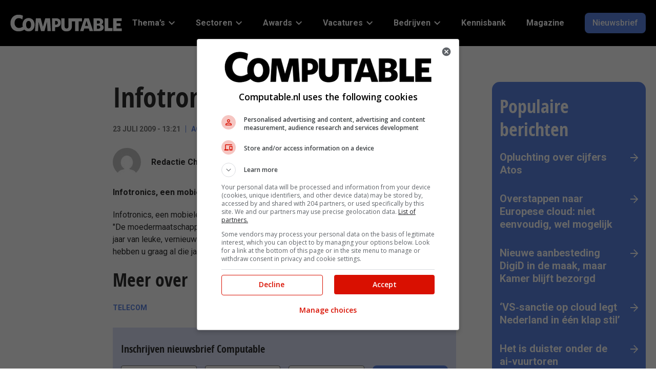

--- FILE ---
content_type: text/html; charset=UTF-8
request_url: https://www.computable.nl/2009/07/23/infotronics-failliet-verklaard/
body_size: 231098
content:
<!doctype html>
<head>
    <meta charset="UTF-8"/>
    <meta name="viewport" content="width=device-width, initial-scale=1"/>
    <title>Infotronics failliet verklaard - Computable.nl</title>

	<link rel="preconnect" href="https://fonts.googleapis.com">
<link rel="preconnect" href="https://fonts.gstatic.com">
<link rel="preconnect" href="https://www.googletagmanager.com">
<link rel="preconnect" href="https://www.google-analytics.com">
<link rel="preload" href="https://www.computable.nl/wp-content/uploads/2023/06/logo-white.svg" as="image" type="image/svg+xml">
	<style>img:is([sizes="auto" i], [sizes^="auto," i]) { contain-intrinsic-size: 3000px 1500px }</style>
	
<!-- Search Engine Optimization door Rank Math PRO - https://rankmath.com/ -->
<meta name="description" content="Infotronics, een mobiele dienstverlener uit Amsterdam, is failliet verklaard."/>
<meta name="robots" content="follow, index, max-snippet:-1, max-video-preview:-1, max-image-preview:large"/>
<link rel="canonical" href="https://www.computable.nl/2009/07/23/infotronics-failliet-verklaard/" />
<meta property="og:locale" content="nl_NL" />
<meta property="og:type" content="article" />
<meta property="og:title" content="Infotronics failliet verklaard - Computable.nl" />
<meta property="og:description" content="Infotronics, een mobiele dienstverlener uit Amsterdam, is failliet verklaard." />
<meta property="og:url" content="https://www.computable.nl/2009/07/23/infotronics-failliet-verklaard/" />
<meta property="og:site_name" content="Computable.nl" />
<meta property="article:publisher" content="https://www.facebook.com/computable.nl" />
<meta property="article:tag" content="Telecom" />
<meta property="article:section" content="Cloud &amp; Infrastructuur" />
<meta property="og:updated_time" content="2023-10-18T10:39:47+02:00" />
<meta property="article:published_time" content="2009-07-23T13:21:28+02:00" />
<meta property="article:modified_time" content="2023-10-18T10:39:47+02:00" />
<meta name="twitter:card" content="summary_large_image" />
<meta name="twitter:title" content="Infotronics failliet verklaard - Computable.nl" />
<meta name="twitter:description" content="Infotronics, een mobiele dienstverlener uit Amsterdam, is failliet verklaard." />
<meta name="twitter:site" content="@computablenl" />
<meta name="twitter:creator" content="@computablenl" />
<meta name="twitter:label1" content="Geschreven door" />
<meta name="twitter:data1" content="Redactie Channelweb" />
<meta name="twitter:label2" content="Tijd om te lezen" />
<meta name="twitter:data2" content="Minder dan een minuut" />
<script type="application/ld+json" class="rank-math-schema-pro">{"@context":"https://schema.org","@graph":[{"@type":"Organization","@id":"https://www.computable.nl/#organization","name":"Computable","url":"https://www.computable.nl","sameAs":["https://www.facebook.com/computable.nl","https://twitter.com/computablenl","https://www.linkedin.com/company/computable/","https://www.youtube.com/channel/UCPlH6_TDCMQZ9bw9F1G0MrA","https://www.instagram.com/computable_nl/"],"logo":{"@type":"ImageObject","@id":"https://www.computable.nl/#logo","url":"https://www.computable.nl/wp-content/uploads/2023/06/logo-white.svg","contentUrl":"https://www.computable.nl/wp-content/uploads/2023/06/logo-white.svg","caption":"Computable.nl","inLanguage":"nl-NL"}},{"@type":"WebSite","@id":"https://www.computable.nl/#website","url":"https://www.computable.nl","name":"Computable.nl","publisher":{"@id":"https://www.computable.nl/#organization"},"inLanguage":"nl-NL"},{"@type":"BreadcrumbList","@id":"https://www.computable.nl/2009/07/23/infotronics-failliet-verklaard/#breadcrumb","itemListElement":[{"@type":"ListItem","position":"1","item":{"@id":"https://www.computable.nl"}},{"@type":"ListItem","position":"2","item":{"@id":"https://www.computable.nl/thema/cloud-infrastructuur/","name":"Cloud &amp; Infrastructuur"}},{"@type":"ListItem","position":"3","item":{"@id":"https://www.computable.nl/2009/07/23/infotronics-failliet-verklaard/","name":"Infotronics failliet verklaard"}}]},{"@type":"WebPage","@id":"https://www.computable.nl/2009/07/23/infotronics-failliet-verklaard/#webpage","url":"https://www.computable.nl/2009/07/23/infotronics-failliet-verklaard/","name":"Infotronics failliet verklaard - Computable.nl","datePublished":"2009-07-23T13:21:28+02:00","dateModified":"2023-10-18T10:39:47+02:00","isPartOf":{"@id":"https://www.computable.nl/#website"},"inLanguage":"nl-NL","breadcrumb":{"@id":"https://www.computable.nl/2009/07/23/infotronics-failliet-verklaard/#breadcrumb"}},{"@type":"Person","@id":"https://www.computable.nl/author/redactie-channelweb/","name":"Redactie Channelweb","url":"https://www.computable.nl/author/redactie-channelweb/","image":{"@type":"ImageObject","@id":"https://secure.gravatar.com/avatar/3cafa5cac4b93f03f74102ac6bef30ec?s=96&amp;d=mm&amp;r=g","url":"https://secure.gravatar.com/avatar/3cafa5cac4b93f03f74102ac6bef30ec?s=96&amp;d=mm&amp;r=g","caption":"Redactie Channelweb","inLanguage":"nl-NL"},"worksFor":{"@id":"https://www.computable.nl/#organization"}},{"@type":"NewsArticle","headline":"Infotronics failliet verklaard - Computable.nl","datePublished":"2009-07-23T13:21:28+02:00","dateModified":"2023-10-18T10:39:47+02:00","articleSection":"Cloud &amp; Infrastructuur","author":{"@id":"https://www.computable.nl/author/redactie-channelweb/","name":"Redactie Channelweb"},"publisher":{"@id":"https://www.computable.nl/#organization"},"description":"Infotronics, een mobiele dienstverlener uit Amsterdam, is failliet verklaard.","copyrightYear":"2023","copyrightHolder":{"@id":"https://www.computable.nl/#organization"},"name":"Infotronics failliet verklaard - Computable.nl","@id":"https://www.computable.nl/2009/07/23/infotronics-failliet-verklaard/#richSnippet","isPartOf":{"@id":"https://www.computable.nl/2009/07/23/infotronics-failliet-verklaard/#webpage"},"inLanguage":"nl-NL","mainEntityOfPage":{"@id":"https://www.computable.nl/2009/07/23/infotronics-failliet-verklaard/#webpage"}}]}</script>
<!-- /Rank Math WordPress SEO plugin -->

<script type="text/javascript" id="wpp-js" src="https://www.computable.nl/wp-content/plugins/wordpress-popular-posts/assets/js/wpp.min.js?ver=7.2.0" data-sampling="0" data-sampling-rate="100" data-api-url="https://www.computable.nl/wp-json/wordpress-popular-posts" data-post-id="56167" data-token="a81f7636ed" data-lang="0" data-debug="0"></script>
<link rel="stylesheet" id="google-fonts-css"  href="https://fonts.googleapis.com/css2?display=swap&family=Roboto:ital,wght@0,400;0,500;0,700;1,400" type="text/css" media="all" />
<link rel='stylesheet' id='wp-block-library-css' href='https://www.computable.nl/wp-includes/css/dist/block-library/style.min.css?ver=6.7.2' type='text/css' media='all' />
<style id='global-styles-inline-css' type='text/css'>
:root{--wp--preset--aspect-ratio--square: 1;--wp--preset--aspect-ratio--4-3: 4/3;--wp--preset--aspect-ratio--3-4: 3/4;--wp--preset--aspect-ratio--3-2: 3/2;--wp--preset--aspect-ratio--2-3: 2/3;--wp--preset--aspect-ratio--16-9: 16/9;--wp--preset--aspect-ratio--9-16: 9/16;--wp--preset--color--black: #000000;--wp--preset--color--cyan-bluish-gray: #abb8c3;--wp--preset--color--white: #ffffff;--wp--preset--color--pale-pink: #f78da7;--wp--preset--color--vivid-red: #cf2e2e;--wp--preset--color--luminous-vivid-orange: #ff6900;--wp--preset--color--luminous-vivid-amber: #fcb900;--wp--preset--color--light-green-cyan: #7bdcb5;--wp--preset--color--vivid-green-cyan: #00d084;--wp--preset--color--pale-cyan-blue: #8ed1fc;--wp--preset--color--vivid-cyan-blue: #0693e3;--wp--preset--color--vivid-purple: #9b51e0;--wp--preset--color--jbu-primary-color: #5d86e5;--wp--preset--color--jbu-secondary-color: #010000;--wp--preset--color--jbu-tertiary-color: #dce3f9;--wp--preset--color--jbu-black-color: #2d2d2e;--wp--preset--color--jbu-dark-grey-color: #757575;--wp--preset--color--jbu-standard-grey-color: #E0E0E0;--wp--preset--color--jbu-light-grey-color: #F4F4F4;--wp--preset--color--jbu-green-grey-color: #DCE1DC;--wp--preset--color--jbu-blue-grey-color: #E9EEF1;--wp--preset--color--jbu-white-color: #ffffff;--wp--preset--color--jbu-info-color: #579DFF;--wp--preset--color--jbu-info-light-color: #CCE0FF;--wp--preset--color--jbu-success-color: #009F38;--wp--preset--color--jbu-success-light-color: #CCECD7;--wp--preset--color--jbu-danger-color: #D91001;--wp--preset--color--jbu-danger-light-color: #EC8780;--wp--preset--gradient--vivid-cyan-blue-to-vivid-purple: linear-gradient(135deg,rgba(6,147,227,1) 0%,rgb(155,81,224) 100%);--wp--preset--gradient--light-green-cyan-to-vivid-green-cyan: linear-gradient(135deg,rgb(122,220,180) 0%,rgb(0,208,130) 100%);--wp--preset--gradient--luminous-vivid-amber-to-luminous-vivid-orange: linear-gradient(135deg,rgba(252,185,0,1) 0%,rgba(255,105,0,1) 100%);--wp--preset--gradient--luminous-vivid-orange-to-vivid-red: linear-gradient(135deg,rgba(255,105,0,1) 0%,rgb(207,46,46) 100%);--wp--preset--gradient--very-light-gray-to-cyan-bluish-gray: linear-gradient(135deg,rgb(238,238,238) 0%,rgb(169,184,195) 100%);--wp--preset--gradient--cool-to-warm-spectrum: linear-gradient(135deg,rgb(74,234,220) 0%,rgb(151,120,209) 20%,rgb(207,42,186) 40%,rgb(238,44,130) 60%,rgb(251,105,98) 80%,rgb(254,248,76) 100%);--wp--preset--gradient--blush-light-purple: linear-gradient(135deg,rgb(255,206,236) 0%,rgb(152,150,240) 100%);--wp--preset--gradient--blush-bordeaux: linear-gradient(135deg,rgb(254,205,165) 0%,rgb(254,45,45) 50%,rgb(107,0,62) 100%);--wp--preset--gradient--luminous-dusk: linear-gradient(135deg,rgb(255,203,112) 0%,rgb(199,81,192) 50%,rgb(65,88,208) 100%);--wp--preset--gradient--pale-ocean: linear-gradient(135deg,rgb(255,245,203) 0%,rgb(182,227,212) 50%,rgb(51,167,181) 100%);--wp--preset--gradient--electric-grass: linear-gradient(135deg,rgb(202,248,128) 0%,rgb(113,206,126) 100%);--wp--preset--gradient--midnight: linear-gradient(135deg,rgb(2,3,129) 0%,rgb(40,116,252) 100%);--wp--preset--font-size--small: 13px;--wp--preset--font-size--medium: 20px;--wp--preset--font-size--large: 36px;--wp--preset--font-size--x-large: 42px;--wp--preset--font-size--jbu-small: 13px;--wp--preset--font-size--jbu-h-6: 20px;--wp--preset--font-size--jbu-h-5: 24px;--wp--preset--font-size--jbu-h-4: 26px;--wp--preset--font-size--jbu-h-3: 32px;--wp--preset--font-size--jbu-h-2: 40px;--wp--preset--font-size--jbu-h-1: 50px;--wp--preset--spacing--20: 0.44rem;--wp--preset--spacing--30: 0.67rem;--wp--preset--spacing--40: 1rem;--wp--preset--spacing--50: 1.5rem;--wp--preset--spacing--60: 2.25rem;--wp--preset--spacing--70: 3.38rem;--wp--preset--spacing--80: 5.06rem;--wp--preset--shadow--natural: 6px 6px 9px rgba(0, 0, 0, 0.2);--wp--preset--shadow--deep: 12px 12px 50px rgba(0, 0, 0, 0.4);--wp--preset--shadow--sharp: 6px 6px 0px rgba(0, 0, 0, 0.2);--wp--preset--shadow--outlined: 6px 6px 0px -3px rgba(255, 255, 255, 1), 6px 6px rgba(0, 0, 0, 1);--wp--preset--shadow--crisp: 6px 6px 0px rgba(0, 0, 0, 1);}:where(.is-layout-flex){gap: 0.5em;}:where(.is-layout-grid){gap: 0.5em;}body .is-layout-flex{display: flex;}.is-layout-flex{flex-wrap: wrap;align-items: center;}.is-layout-flex > :is(*, div){margin: 0;}body .is-layout-grid{display: grid;}.is-layout-grid > :is(*, div){margin: 0;}:where(.wp-block-columns.is-layout-flex){gap: 2em;}:where(.wp-block-columns.is-layout-grid){gap: 2em;}:where(.wp-block-post-template.is-layout-flex){gap: 1.25em;}:where(.wp-block-post-template.is-layout-grid){gap: 1.25em;}.has-black-color{color: var(--wp--preset--color--black) !important;}.has-cyan-bluish-gray-color{color: var(--wp--preset--color--cyan-bluish-gray) !important;}.has-white-color{color: var(--wp--preset--color--white) !important;}.has-pale-pink-color{color: var(--wp--preset--color--pale-pink) !important;}.has-vivid-red-color{color: var(--wp--preset--color--vivid-red) !important;}.has-luminous-vivid-orange-color{color: var(--wp--preset--color--luminous-vivid-orange) !important;}.has-luminous-vivid-amber-color{color: var(--wp--preset--color--luminous-vivid-amber) !important;}.has-light-green-cyan-color{color: var(--wp--preset--color--light-green-cyan) !important;}.has-vivid-green-cyan-color{color: var(--wp--preset--color--vivid-green-cyan) !important;}.has-pale-cyan-blue-color{color: var(--wp--preset--color--pale-cyan-blue) !important;}.has-vivid-cyan-blue-color{color: var(--wp--preset--color--vivid-cyan-blue) !important;}.has-vivid-purple-color{color: var(--wp--preset--color--vivid-purple) !important;}.has-black-background-color{background-color: var(--wp--preset--color--black) !important;}.has-cyan-bluish-gray-background-color{background-color: var(--wp--preset--color--cyan-bluish-gray) !important;}.has-white-background-color{background-color: var(--wp--preset--color--white) !important;}.has-pale-pink-background-color{background-color: var(--wp--preset--color--pale-pink) !important;}.has-vivid-red-background-color{background-color: var(--wp--preset--color--vivid-red) !important;}.has-luminous-vivid-orange-background-color{background-color: var(--wp--preset--color--luminous-vivid-orange) !important;}.has-luminous-vivid-amber-background-color{background-color: var(--wp--preset--color--luminous-vivid-amber) !important;}.has-light-green-cyan-background-color{background-color: var(--wp--preset--color--light-green-cyan) !important;}.has-vivid-green-cyan-background-color{background-color: var(--wp--preset--color--vivid-green-cyan) !important;}.has-pale-cyan-blue-background-color{background-color: var(--wp--preset--color--pale-cyan-blue) !important;}.has-vivid-cyan-blue-background-color{background-color: var(--wp--preset--color--vivid-cyan-blue) !important;}.has-vivid-purple-background-color{background-color: var(--wp--preset--color--vivid-purple) !important;}.has-black-border-color{border-color: var(--wp--preset--color--black) !important;}.has-cyan-bluish-gray-border-color{border-color: var(--wp--preset--color--cyan-bluish-gray) !important;}.has-white-border-color{border-color: var(--wp--preset--color--white) !important;}.has-pale-pink-border-color{border-color: var(--wp--preset--color--pale-pink) !important;}.has-vivid-red-border-color{border-color: var(--wp--preset--color--vivid-red) !important;}.has-luminous-vivid-orange-border-color{border-color: var(--wp--preset--color--luminous-vivid-orange) !important;}.has-luminous-vivid-amber-border-color{border-color: var(--wp--preset--color--luminous-vivid-amber) !important;}.has-light-green-cyan-border-color{border-color: var(--wp--preset--color--light-green-cyan) !important;}.has-vivid-green-cyan-border-color{border-color: var(--wp--preset--color--vivid-green-cyan) !important;}.has-pale-cyan-blue-border-color{border-color: var(--wp--preset--color--pale-cyan-blue) !important;}.has-vivid-cyan-blue-border-color{border-color: var(--wp--preset--color--vivid-cyan-blue) !important;}.has-vivid-purple-border-color{border-color: var(--wp--preset--color--vivid-purple) !important;}.has-vivid-cyan-blue-to-vivid-purple-gradient-background{background: var(--wp--preset--gradient--vivid-cyan-blue-to-vivid-purple) !important;}.has-light-green-cyan-to-vivid-green-cyan-gradient-background{background: var(--wp--preset--gradient--light-green-cyan-to-vivid-green-cyan) !important;}.has-luminous-vivid-amber-to-luminous-vivid-orange-gradient-background{background: var(--wp--preset--gradient--luminous-vivid-amber-to-luminous-vivid-orange) !important;}.has-luminous-vivid-orange-to-vivid-red-gradient-background{background: var(--wp--preset--gradient--luminous-vivid-orange-to-vivid-red) !important;}.has-very-light-gray-to-cyan-bluish-gray-gradient-background{background: var(--wp--preset--gradient--very-light-gray-to-cyan-bluish-gray) !important;}.has-cool-to-warm-spectrum-gradient-background{background: var(--wp--preset--gradient--cool-to-warm-spectrum) !important;}.has-blush-light-purple-gradient-background{background: var(--wp--preset--gradient--blush-light-purple) !important;}.has-blush-bordeaux-gradient-background{background: var(--wp--preset--gradient--blush-bordeaux) !important;}.has-luminous-dusk-gradient-background{background: var(--wp--preset--gradient--luminous-dusk) !important;}.has-pale-ocean-gradient-background{background: var(--wp--preset--gradient--pale-ocean) !important;}.has-electric-grass-gradient-background{background: var(--wp--preset--gradient--electric-grass) !important;}.has-midnight-gradient-background{background: var(--wp--preset--gradient--midnight) !important;}.has-small-font-size{font-size: var(--wp--preset--font-size--small) !important;}.has-medium-font-size{font-size: var(--wp--preset--font-size--medium) !important;}.has-large-font-size{font-size: var(--wp--preset--font-size--large) !important;}.has-x-large-font-size{font-size: var(--wp--preset--font-size--x-large) !important;}
:where(.wp-block-post-template.is-layout-flex){gap: 1.25em;}:where(.wp-block-post-template.is-layout-grid){gap: 1.25em;}
:where(.wp-block-columns.is-layout-flex){gap: 2em;}:where(.wp-block-columns.is-layout-grid){gap: 2em;}
:root :where(.wp-block-pullquote){font-size: 1.5em;line-height: 1.6;}
</style>
<link rel='stylesheet' id='contact-form-7-css' href='https://www.computable.nl/wp-content/plugins/contact-form-7/includes/css/styles.css?ver=6.0.5' type='text/css' media='all' />
<link rel='stylesheet' id='elb-theme-light-css' href='https://www.computable.nl/wp-content/plugins/easy-liveblogs/assets/css/themes/light.css?ver=2.3.7' type='text/css' media='all' />
<link rel='stylesheet' id='jbu-voting-registration-css' href='https://www.computable.nl/wp-content/plugins/jb-voting/assets/css/voting-registration.css?ver=1.0.1' type='text/css' media='all' />
<link rel='stylesheet' id='jbu-voting-interface-css' href='https://www.computable.nl/wp-content/plugins/jb-voting/assets/css/voting-interface.css?ver=1.0.1' type='text/css' media='all' />
<link rel='stylesheet' id='jbu-voting-results-css' href='https://www.computable.nl/wp-content/plugins/jb-voting/assets/css/voting-results.css?ver=1.0.1' type='text/css' media='all' />
<link rel='stylesheet' id='wordpress-popular-posts-css-css' href='https://www.computable.nl/wp-content/plugins/wordpress-popular-posts/assets/css/wpp.css?ver=7.2.0' type='text/css' media='all' />
<link rel='stylesheet' id='computable-styles-css' href='https://www.computable.nl/wp-content/themes/computable/assets/css/style.css?ver=1769087525' type='text/css' media='all' />
<style id='akismet-widget-style-inline-css' type='text/css'>

			.a-stats {
				--akismet-color-mid-green: #357b49;
				--akismet-color-white: #fff;
				--akismet-color-light-grey: #f6f7f7;

				max-width: 350px;
				width: auto;
			}

			.a-stats * {
				all: unset;
				box-sizing: border-box;
			}

			.a-stats strong {
				font-weight: 600;
			}

			.a-stats a.a-stats__link,
			.a-stats a.a-stats__link:visited,
			.a-stats a.a-stats__link:active {
				background: var(--akismet-color-mid-green);
				border: none;
				box-shadow: none;
				border-radius: 8px;
				color: var(--akismet-color-white);
				cursor: pointer;
				display: block;
				font-family: -apple-system, BlinkMacSystemFont, 'Segoe UI', 'Roboto', 'Oxygen-Sans', 'Ubuntu', 'Cantarell', 'Helvetica Neue', sans-serif;
				font-weight: 500;
				padding: 12px;
				text-align: center;
				text-decoration: none;
				transition: all 0.2s ease;
			}

			/* Extra specificity to deal with TwentyTwentyOne focus style */
			.widget .a-stats a.a-stats__link:focus {
				background: var(--akismet-color-mid-green);
				color: var(--akismet-color-white);
				text-decoration: none;
			}

			.a-stats a.a-stats__link:hover {
				filter: brightness(110%);
				box-shadow: 0 4px 12px rgba(0, 0, 0, 0.06), 0 0 2px rgba(0, 0, 0, 0.16);
			}

			.a-stats .count {
				color: var(--akismet-color-white);
				display: block;
				font-size: 1.5em;
				line-height: 1.4;
				padding: 0 13px;
				white-space: nowrap;
			}
		
</style>
<link rel='stylesheet' id='cookie-style-css' href='https://www.computable.nl/wp-content/themes/computable/assets/css/cookie-consent.css?ver=0.01' type='text/css' media='all' />
<script type="text/javascript" src="https://www.computable.nl/wp-includes/js/jquery/jquery.min.js?ver=3.7.1" id="jquery-core-js"></script>
<script type="text/javascript" id="elb-js-extra">
/* <![CDATA[ */
var elb = {"datetime_format":"human","locale":"nl_NL","interval":"30","new_post_msg":"Er is %s update.","new_posts_msg":"Er zijn %s updates.","now_more_posts":"Dat was het."};
/* ]]> */
</script>
<script type="text/javascript" src="https://www.computable.nl/wp-content/plugins/easy-liveblogs/assets/js/easy-liveblogs.js?ver=2.3.7" id="elb-js"></script>
<link rel='shortlink' href='https://www.computable.nl/?p=56167' />
<link rel="alternate" title="oEmbed (JSON)" type="application/json+oembed" href="https://www.computable.nl/wp-json/oembed/1.0/embed?url=https%3A%2F%2Fwww.computable.nl%2F2009%2F07%2F23%2Finfotronics-failliet-verklaard%2F" />
<link rel="alternate" title="oEmbed (XML)" type="text/xml+oembed" href="https://www.computable.nl/wp-json/oembed/1.0/embed?url=https%3A%2F%2Fwww.computable.nl%2F2009%2F07%2F23%2Finfotronics-failliet-verklaard%2F&#038;format=xml" />
            <!-- Google Tag Manager -->
            <script>(function (w, d, s, l, i) {
                    w[l] = w[l] || [];
                    w[l].push({
                        'gtm.start':
                            new Date().getTime(), event: 'gtm.js'
                    });
                    var f = d.getElementsByTagName(s)[0],
                        j = d.createElement(s), dl = l != 'dataLayer' ? '&l=' + l : '';
                    j.async = true;
                    j.src =
                        '//www.googletagmanager.com/gtm.js?id=' + i + dl;
                    f.parentNode.insertBefore(j, f);
                })(window, document, 'script', 'dataLayer', 'GTM-57TKWR');
            </script>
            <!-- End Google Tag Manager -->
			<style>
:root {
--jbu-primary-color: #5d86e5;
--jbu-primary-color-rgb: 93, 134, 229;
--jbu-secondary-color: #010000;
--jbu-secondary-color-rgb: 1, 0, 0;
--jbu-tertiary-color: #dce3f9;
--jbu-tertiary-color-rgb: 220, 227, 249;
--jbu-black-color: #2d2d2e;
--jbu-black-color-rgb: 45, 45, 46;
--jbu-dark-grey-color: #757575;
--jbu-dark-grey-color-rgb: 117, 117, 117;
--jbu-standard-grey-color: #E0E0E0;
--jbu-standard-grey-color-rgb: 224, 224, 224;
--jbu-light-grey-color: #F4F4F4;
--jbu-light-grey-color-rgb: 244, 244, 244;
--jbu-green-grey-color: #DCE1DC;
--jbu-green-grey-color-rgb: 220, 225, 220;
--jbu-blue-grey-color: #E9EEF1;
--jbu-blue-grey-color-rgb: 233, 238, 241;
--jbu-white-color: #ffffff;
--jbu-white-color-rgb: 255, 255, 255;
--jbu-info-color: #579DFF;
--jbu-info-color-rgb: 87, 157, 255;
--jbu-info-light-color: #CCE0FF;
--jbu-info-light-color-rgb: 204, 224, 255;
--jbu-success-color: #009F38;
--jbu-success-color-rgb: 0, 159, 56;
--jbu-success-light-color: #CCECD7;
--jbu-success-light-color-rgb: 204, 236, 215;
--jbu-danger-color: #D91001;
--jbu-danger-color-rgb: 217, 16, 1;
--jbu-danger-light-color: #EC8780;
--jbu-danger-light-color-rgb: 236, 135, 128;
--jbu-heading-font: "Open Sans Condensed Bold", sans-serif;
--jbu-body-font: "Roboto", sans-serif;
}
.has-jbu-primary-color-color { color: #5d86e5; } 
.has-jbu-primary-color-background-color { background-color: #5d86e5; } 
.has-jbu-secondary-color-color { color: #010000; } 
.has-jbu-secondary-color-background-color { background-color: #010000; } 
.has-jbu-tertiary-color-color { color: #dce3f9; } 
.has-jbu-tertiary-color-background-color { background-color: #dce3f9; } 
.has-jbu-black-color-color { color: #2d2d2e; } 
.has-jbu-black-color-background-color { background-color: #2d2d2e; } 
.has-jbu-dark-grey-color-color { color: #757575; } 
.has-jbu-dark-grey-color-background-color { background-color: #757575; } 
.has-jbu-standard-grey-color-color { color: #E0E0E0; } 
.has-jbu-standard-grey-color-background-color { background-color: #E0E0E0; } 
.has-jbu-light-grey-color-color { color: #F4F4F4; } 
.has-jbu-light-grey-color-background-color { background-color: #F4F4F4; } 
.has-jbu-green-grey-color-color { color: #DCE1DC; } 
.has-jbu-green-grey-color-background-color { background-color: #DCE1DC; } 
.has-jbu-blue-grey-color-color { color: #E9EEF1; } 
.has-jbu-blue-grey-color-background-color { background-color: #E9EEF1; } 
.has-jbu-white-color-color { color: #ffffff; } 
.has-jbu-white-color-background-color { background-color: #ffffff; } 
.has-jbu-info-color-color { color: #579DFF; } 
.has-jbu-info-color-background-color { background-color: #579DFF; } 
.has-jbu-info-light-color-color { color: #CCE0FF; } 
.has-jbu-info-light-color-background-color { background-color: #CCE0FF; } 
.has-jbu-success-color-color { color: #009F38; } 
.has-jbu-success-color-background-color { background-color: #009F38; } 
.has-jbu-success-light-color-color { color: #CCECD7; } 
.has-jbu-success-light-color-background-color { background-color: #CCECD7; } 
.has-jbu-danger-color-color { color: #D91001; } 
.has-jbu-danger-color-background-color { background-color: #D91001; } 
.has-jbu-danger-light-color-color { color: #EC8780; } 
.has-jbu-danger-light-color-background-color { background-color: #EC8780; } 
</style>
<style type="text/css">.recentcomments a{display:inline !important;padding:0 !important;margin:0 !important;}</style>        <!-- Start GPT Tag -->
        <script async src='https://securepubads.g.doubleclick.net/tag/js/gpt.js'></script>
        <script>
            window.googletag = window.googletag || {cmd: []};
            googletag.cmd.push(function () {
                var mapping_top = googletag.sizeMapping()
                    .addSize([990, 0], [[970, 250], [728, 90]])
                    .addSize([760, 0], [[728, 90], [300, 250]])
                    .addSize([300, 0], [[320, 100], [300, 250], [320, 240]])
                    .build();
                var mapping_sb1 = googletag.sizeMapping()
                    .addSize([990, 0], [[300, 600], [300, 250]])
                    .addSize([760, 0], [[300, 250]])
                    .addSize([300, 0], [[300, 250]])
                    .build();
                var mapping_bottom = googletag.sizeMapping()
                    .addSize([990, 0], [[970, 250], [728, 90]])
                    .addSize([760, 0], [[728, 90], [300, 250]])
                    .addSize([300, 0], [[300, 250], [320, 100], [320, 240]])
                    .build();

                googletag.defineOutOfPageSlot('/8094/computable.nl/out-of-page', 'div-gpt-ad-out-of-page')
                    .addService(googletag.pubads());
                googletag.defineSlot('/8094/computable.nl/detail', [[970, 250], [728, 90], [728, 90], [300, 250], [320, 100], [320, 240]], 'div-gpt-ad-top')
                    .setTargeting('pos', ['top'])
                    .defineSizeMapping(mapping_top)
                    .addService(googletag.pubads());
                googletag.defineSlot('/8094/computable.nl/detail', [[300, 600], [300, 250]], 'div-gpt-ad-sb1')
                    .setTargeting('pos', ['sb1'])
                    .defineSizeMapping(mapping_sb1)
                    .addService(googletag.pubads());
                googletag.defineSlot('/8094/computable.nl/detail', [[970, 250], [728, 90], [728, 90], [300, 250], [320, 100], [320, 240]], 'div-gpt-ad-bottom')
                    .setTargeting('pos', ['bottom'])
                    .defineSizeMapping(mapping_bottom)
                    .addService(googletag.pubads());

                googletag.pubads().enableSingleRequest();
                googletag.pubads().setTargeting("pt", ["detail"]) 
                    .setTargeting("at", ["actueel"])
                    .setTargeting("slug", ["infotronics-failliet-verklaard"]) 
                    .setTargeting("cat", ["cloud-infrastructuur"])
                    .setTargeting("id", ["56167"])
                    .setTargeting("test", ["0"]) 
                    
                googletag.pubads().collapseEmptyDivs();
                googletag.pubads().setCentering(true);
                googletag.pubads().enableLazyLoad({
                    // Render slots within 1 viewport.
                    renderMarginPercent: 100,
                    // Double the above values on mobile.
                    mobileScaling: 2.0,
                    });
                     googletag.pubads().addEventListener("slotRequested", (event) => {
                        updateSlotStatus(event.slot.getSlotElementId(), "fetched");
                        });

                    googletag.pubads().addEventListener("slotOnload", (event) => {
                        updateSlotStatus(event.slot.getSlotElementId(), "rendered");
                        });
                    
                    googletag.enableServices();
                   
                });
           
        </script>
        <!-- End GPT Tag -->
        <link rel="icon" href="https://www.computable.nl/wp-content/uploads/2023/06/cropped-favicon-55x55.png" sizes="32x32" />
<link rel="icon" href="https://www.computable.nl/wp-content/uploads/2023/06/cropped-favicon-300x300.png" sizes="192x192" />
<link rel="apple-touch-icon" href="https://www.computable.nl/wp-content/uploads/2023/06/cropped-favicon-300x300.png" />
<meta name="msapplication-TileImage" content="https://www.computable.nl/wp-content/uploads/2023/06/cropped-favicon-300x300.png" />
		<style type="text/css" id="wp-custom-css">
			.form-check-input[type=checkbox]{
	width: 16px;
}

.wp-block-embed iframe{
	width:100%;
	aspect-ratio: 1;
}

@media only screen and (max-width: 767px) {
	#_hj_feedback_container>div {
		top: 15% !important;
	}

#_hj_feedback_container>div>button>div:first-child {
		display: none !important;
	}
}

.entry-content ol li {
 list-style-position: inside;
}

.author-profile-email, .author-profile-phone {
	display:none;
}

figure.wp-block-table:has(figcaption)>:first-child {
	margin-bottom: 0
}

.widget_search>div>form>input {
width: 100%; 
margin: 1em 0;}
.wp-block-table table.has-fixed-layout{
	width:auto;
}
.wp-block-table table td{
	border:0px;
}		</style>
		
</head>
<body class="post-template-default single single-post postid-56167 single-format-standard wp-custom-logo wp-embed-responsive">
            <!-- Google Tag Manager -->
            <noscript>
                <iframe src="//www.googletagmanager.com/ns.html?id=GTM-57TKWR" height="0"
                        width="0" style="display:none;visibility:hidden"></iframe>
            </noscript>
            <!-- End Google Tag Manager -->
			<svg xmlns="http://www.w3.org/2000/svg" width="0" height="0" class="computable-sprite"><symbol id="icon-arrow-right" viewBox="0 0 15 16"><path d="m7.348 16-1.256-1.253 5.876-5.861H0V7.114h11.968L6.092 1.253 7.348 0l7.392 7.374a.884.884 0 0 1 0 1.252L7.348 16Z"/></symbol><symbol id="icon-bars" viewBox="0 0 19 19"><path fill-rule="evenodd" clip-rule="evenodd" d="M.313 2.61h18.375V.312H.313v2.296Zm0 8.203h18.375V8.515H.313v2.296Zm0 7.875h18.375V16.39H.313v2.297Z" fill="#fff"/></symbol><symbol id="icon-check" viewBox="0 0 448 512"><path d="M438.6 105.4c12.5 12.5 12.5 32.8 0 45.3l-256 256c-12.5 12.5-32.8 12.5-45.3 0l-128-128c-12.5-12.5-12.5-32.8 0-45.3s32.8-12.5 45.3 0L160 338.7l233.4-233.3c12.5-12.5 32.8-12.5 45.3 0z"/></symbol><symbol id="icon-chevron" viewBox="0 0 12 21"><path d="m.477 19.262 1.667 1.643 9.416-9.274a1.153 1.153 0 0 0 0-1.643L2.144.714.477 2.357l8.58 8.453-8.58 8.452Z"/></symbol><symbol id="icon-email" viewBox="0 0 26 26"><path d="M21.667 4.333H4.334A2.164 2.164 0 0 0 2.178 6.5l-.011 13c0 1.192.975 2.167 2.167 2.167h17.333a2.173 2.173 0 0 0 2.167-2.167v-13a2.173 2.173 0 0 0-2.167-2.167Zm0 15.167H4.334V8.667L13 14.083l8.667-5.416V19.5ZM13 11.917 4.334 6.5h17.333L13 11.917Z" fill="#010000"/></symbol><symbol id="icon-facebook" viewBox="0 0 26 26"><path fill-rule="evenodd" clip-rule="evenodd" d="M13.804 24.77H2.52a1.3 1.3 0 0 1-1.3-1.3V2.53a1.3 1.3 0 0 1 1.3-1.3h20.962a1.3 1.3 0 0 1 1.3 1.3v20.94a1.3 1.3 0 0 1-1.3 1.3h-6.005v-9.116h3.063l.459-3.553h-3.521V9.833c0-1.028.285-1.73 1.762-1.73h1.883V4.925a25.2 25.2 0 0 0-2.744-.14c-2.715 0-4.574 1.656-4.574 4.696v2.62h-3.07v3.553h3.07v9.116Z" fill="#010000"/></symbol><symbol id="icon-instagram" viewBox="0 0 26 26"><path fill-rule="evenodd" clip-rule="evenodd" d="M6.95 13a6.05 6.05 0 1 1 12.1 0 6.05 6.05 0 0 1-12.1 0ZM13 16.927a3.927 3.927 0 1 1 0-7.854 3.927 3.927 0 0 1 0 7.854Z" fill="#010000"/><path d="M19.289 8.125a1.414 1.414 0 1 0 0-2.828 1.414 1.414 0 0 0 0 2.828Z" fill="#010000"/><path fill-rule="evenodd" clip-rule="evenodd" d="M13 1.219c-3.2 0-3.6.013-4.857.07-1.254.058-2.11.257-2.86.548a5.775 5.775 0 0 0-2.087 1.36 5.775 5.775 0 0 0-1.359 2.086c-.291.75-.49 1.606-.547 2.86C1.232 9.399 1.219 9.8 1.219 13s.013 3.6.07 4.857c.058 1.254.257 2.11.548 2.86a5.775 5.775 0 0 0 1.36 2.087 5.775 5.775 0 0 0 2.086 1.359c.75.291 1.606.49 2.86.547 1.256.058 1.657.071 4.857.071s3.6-.013 4.857-.07c1.254-.058 2.11-.257 2.86-.548a5.775 5.775 0 0 0 2.087-1.36 5.775 5.775 0 0 0 1.359-2.086c.291-.75.49-1.606.547-2.86.058-1.256.071-1.657.071-4.857s-.013-3.6-.07-4.857c-.058-1.254-.257-2.11-.548-2.86a5.775 5.775 0 0 0-1.36-2.087 5.775 5.775 0 0 0-2.086-1.359c-.75-.291-1.606-.49-2.86-.547-1.256-.058-1.657-.071-4.857-.071Zm0 2.123c3.146 0 3.518.012 4.76.068 1.15.053 1.773.245 2.188.406.55.214.943.469 1.355.881.412.412.667.805.881 1.355.162.415.353 1.039.406 2.187.056 1.243.069 1.615.069 4.761s-.013 3.518-.07 4.76c-.052 1.15-.243 1.773-.405 2.188a3.65 3.65 0 0 1-.881 1.355 3.65 3.65 0 0 1-1.355.881c-.415.162-1.039.353-2.187.406-1.242.056-1.615.069-4.761.069s-3.519-.012-4.76-.07c-1.15-.052-1.773-.243-2.188-.405a3.65 3.65 0 0 1-1.355-.881 3.65 3.65 0 0 1-.881-1.355c-.162-.415-.353-1.039-.406-2.187-.057-1.243-.069-1.615-.069-4.761s.012-3.518.07-4.76c.052-1.15.243-1.773.405-2.188a3.65 3.65 0 0 1 .881-1.355 3.65 3.65 0 0 1 1.355-.881c.415-.161 1.039-.353 2.187-.406 1.243-.056 1.615-.068 4.761-.068Z" fill="#010000"/></symbol><symbol id="icon-linkedin" viewBox="0 0 26 26"><path fill-rule="evenodd" clip-rule="evenodd" d="M24.781 24.781h-5.253v-8.498c0-2.225-.822-3.743-2.629-3.743-1.382 0-2.15 1.025-2.508 2.012-.135.355-.114.848-.114 1.342v8.887H9.073s.067-15.054 0-16.422h5.204v2.577c.308-1.127 1.97-2.735 4.625-2.735 3.293 0 5.88 2.362 5.88 7.449v9.131ZM3.954 6.455h-.033c-1.64 0-2.702-1.154-2.702-2.616 0-1.49 1.094-2.62 2.766-2.62 1.671 0 2.699 1.126 2.732 2.616 0 1.462-1.06 2.62-2.763 2.62Zm-1.95 2.618h4.713v15.708H2.004V9.073Z" fill="#010000"/></symbol><symbol id="icon-phone" viewBox="0 0 26 26"><path d="M18.915 5.417a13.339 13.339 0 0 1-.488 2.806l1.3 1.3c.445-1.3.726-2.676.824-4.106h-1.636ZM8.233 18.438c-.92.26-1.863.423-2.816.488v1.614c1.43-.098 2.806-.38 4.116-.813l-1.3-1.289ZM17.875 3.25h3.792c.595 0 1.083.487 1.083 1.083 0 10.173-8.244 18.417-18.417 18.417a1.087 1.087 0 0 1-1.083-1.083v-3.781c0-.596.487-1.084 1.083-1.084 1.344 0 2.654-.216 3.868-.617a.91.91 0 0 1 .336-.054c.281 0 .552.108.769.314l2.383 2.383a16.41 16.41 0 0 0 7.14-7.139l-2.384-2.383a1.087 1.087 0 0 1-.27-1.105c.4-1.214.617-2.514.617-3.868 0-.596.487-1.083 1.083-1.083Z" fill="#010000"/></symbol><symbol id="icon-search" viewBox="0 0 51.539 51.361"><path d="M51.539 49.356 37.247 35.065c3.273-3.74 5.272-8.623 5.272-13.983 0-11.742-9.518-21.26-21.26-21.26S0 9.339 0 21.082s9.518 21.26 21.26 21.26c5.361 0 10.244-1.999 13.983-5.272l14.292 14.292 2.004-2.006zM2.835 21.082c0-10.176 8.249-18.425 18.425-18.425s18.425 8.249 18.425 18.425-8.249 18.425-18.425 18.425S2.835 31.258 2.835 21.082z"/></symbol><symbol id="icon-times" viewBox="0 0 17 17"><path d="m1 1.248 14.496 14.496m-14.494-.248L15.498 1" stroke="#fff" stroke-width="2"/></symbol><symbol id="icon-twitter" viewBox="0 0 26 26"><path fill-rule="evenodd" clip-rule="evenodd" d="M24.781 5.509a9.652 9.652 0 0 1-2.775.758 4.829 4.829 0 0 0 2.125-2.664A9.685 9.685 0 0 1 21.06 4.77a4.83 4.83 0 0 0-3.527-1.52c-2.668 0-4.833 2.157-4.833 4.817 0 .378.042.744.125 1.097A13.735 13.735 0 0 1 2.859 4.13a4.812 4.812 0 0 0 1.496 6.434 4.85 4.85 0 0 1-2.19-.6v.059a4.822 4.822 0 0 0 3.88 4.723 4.882 4.882 0 0 1-2.185.084 4.833 4.833 0 0 0 4.516 3.344 9.718 9.718 0 0 1-6.004 2.063 9.96 9.96 0 0 1-1.153-.066 13.739 13.739 0 0 0 7.41 2.163c8.893 0 13.754-7.34 13.754-13.706 0-.21-.004-.42-.012-.625a9.76 9.76 0 0 0 2.41-2.493Z" fill="#010000"/></symbol></svg><svg width="0" height="0" style="position:absolute"><symbol viewBox="0 0 40 40" id="icon-accessibility" xmlns="http://www.w3.org/2000/svg"><path fill="currentColor" style="fill:var(--nexus-icon-fill)" d="M20 3.33334C21.8333 3.33334 23.3333 4.83334 23.3333 6.66668C23.3333 8.50001 21.8333 10 20 10C18.1667 10 16.6667 8.50001 16.6667 6.66668C16.6667 4.83334 18.1667 3.33334 20 3.33334ZM35 15H25V36.6667H21.6667V26.6667H18.3333V36.6667H15V15H5V11.6667H35V15Z"/></symbol><symbol id="icon-ambitie" viewBox="0 0 71 58" xmlns="http://www.w3.org/2000/svg"><path d="m 36.412109,21.085937 -21.18164,12.259766 1.117187,1.929688 21.181641,-12.259766 z" id="abpath1"/><path d="m 30.458984,19.152344 -0.578125,2.154297 5.72461,1.533203 -1.523438,5.722656 2.15625,0.574219 2.095703,-7.875 z" id="abpath2"/><path d="M 52.675781,0.61523437 V 13.75 c 0,3.381619 2.762913,6.144531 6.144531,6.144531 3.381619,0 6.144532,-2.762912 6.144532,-6.144531 v -1.115234 h -0.0098 V 0.61523437 Z m 2.228516,2.23046873 h 7.820312 V 13.798828 c -0.02739,2.153942 -1.743285,3.865234 -3.904297,3.865234 -2.178381,0 -3.916015,-1.735681 -3.916015,-3.914062 z" id="abpath3"/><path d="m 52.255859,23.775391 v 8.019531 h 13.488282 v -8.019531 z m 2.228516,2.230468 h 9.03125 v 3.558594 h -9.03125 z" id="abpath4"/><path d="m 57.724609,18.779297 v 6.111328 h 2.230469 v -6.111328 z" id="abpath5"/><path d="M 64.589844,0.60546875 V 2.8359375 c 2.187873,0 3.925781,1.7454468 3.925781,3.9238281 0,2.1878734 -1.7474,3.9257814 -3.925781,3.9257814 v 2.228516 c 3.381618,0 6.154297,-2.762171 6.154297,-6.1542974 0,-3.3816187 -2.762171,-6.15429685 -6.154297,-6.15429685 z" id="abpath6"/><path d="m 53.050781,0.60546875 c -3.389462,0 -6.15625,2.76483455 -6.15625,6.15429685 0,3.3921264 2.774632,6.1542974 6.15625,6.1542974 v -2.228516 c -2.178381,0 -3.925781,-1.737908 -3.925781,-3.9257814 0,-2.1905376 1.735244,-3.9238281 3.925781,-3.9238281 z" id="abpath7"/><path d="m 49.314453,29.564453 v 8.679688 H 31.675781 v 8.691406 H 14.304688 v 8.679687 H 0.890625 v 2.230469 H 16.535156 V 49.164062 H 33.904297 V 40.474609 H 51.544922 V 31.794922 H 66.404297 V 55.615234 H 23.939453 v 2.230469 h 44.695313 v -28.28125 z" id="abpath8"/></symbol><symbol viewBox="0 0 59 70" id="icon-app" xmlns="http://www.w3.org/2000/svg"><g clip-path="url(#acclip0_5381_650)"><path d="M29.1 50.31H4.35999V7.69H34.77V43.21H32.52V9.94H6.60999V48.06H29.1V50.31Z"/><path d="M28.45 34.43H24.4V32.18H26.2V20.19H13.51V32.18H15.38V34.43H11.26V17.94H28.45V34.43Z"/><path d="M23.76 21.66V27.46C23.76 28.86 23.39 29.94 22.64 30.69 21.89 31.43 20.74 31.8 19.23 31.8 18.5 31.8 17.85 31.71 17.32 31.52 16.79 31.33 16.35 31.07 16.01 30.75 15.67 30.42 15.41 30.03 15.25 29.57 15.14 29.29 15.07 28.96 15.03 28.62L15.01 28.42 17.15 27.65 17.18 27.96C17.2 28.15 17.23 28.33 17.28 28.5 17.36 28.79 17.49 29.04 17.67 29.26 17.84 29.48 18.07 29.66 18.35 29.79 18.62 29.92 18.95 29.98 19.32 29.98 20.06 29.98 20.56 29.75 20.87 29.26 21.17 28.8 21.31 28.16 21.31 27.28V22.54L23.76 21.66ZM19.6001 58.86C17.7101 58.86 16.1801 57.32 16.1801 55.44 16.1801 53.56 17.7201 52.02 19.6001 52.02 21.4801 52.02 23.0201 53.56 23.0201 55.44 23.0201 57.32 21.4801 58.86 19.6001 58.86ZM19.6001 54.26C18.9501 54.26 18.4301 54.79 18.4301 55.43 18.4301 56.07 18.9601 56.6 19.6001 56.6 20.2401 56.6 20.7701 56.07 20.7701 55.43 20.7701 54.79 20.2401 54.26 19.6001 54.26Z"/><path d="M25.4 62.75H4.66C2.09 62.75 0 60.66 0 58.08V4.67C0 2.09 2.09 0 4.66 0H34.47C37.04 0 39.13 2.09 39.13 4.67V42.83H36.88V4.67C36.88 3.34 35.8 2.25 34.47 2.25H4.66C3.33 2.25 2.25 3.33 2.25 4.67V58.09C2.25 59.42 3.33 60.51 4.66 60.51H25.4V62.76V62.75Z"/><path d="M46.2101 69.08C45.1701 69.08 44.0601 68.98 42.8801 68.78 38.7301 68.08 35.0801 66.29 32.3501 64.81 31.8601 64.54 31.3501 64.32 30.8001 64.08L30.1801 63.8C28.3001 62.94 27.2501 61.44 27.1501 59.45 27.0501 57.61 27.8801 56.11 29.5401 55.1 30.2401 54.68 31.0001 54.46 31.7901 54.44L29.6201 51.67C27.3601 48.78 25.1001 45.89 22.8401 43 22.0901 42.04 21.7701 40.87 21.9401 39.7 22.1001 38.59 22.6701 37.62 23.5601 36.97 25.5201 35.55 28.1001 35.97 29.5701 37.97L32.8301 42.42C34.1401 41.18 35.7601 40.91 37.4901 41.65 38.8001 40.11 40.4701 39.66 42.3201 40.35 42.5401 40.07 42.7701 39.79 43.0701 39.54 44.7501 38.13 47.1101 38.24 48.6901 39.8 52.5201 43.59 55.2201 47.05 57.2001 50.7 60.2701 56.34 58.0801 64.33 52.6001 67.45 50.6901 68.54 48.6001 69.07 46.1901 69.07L46.2101 69.08ZM31.8901 56.69C31.4701 56.69 31.0801 56.8 30.7101 57.03 29.7701 57.6 29.3501 58.33 29.4001 59.33 29.4601 60.48 30.0101 61.25 31.1201 61.75L31.7201 62.01C32.2801 62.26 32.8701 62.52 33.4401 62.83 36.0101 64.23 39.4501 65.92 43.2701 66.56 46.6401 67.13 49.2601 66.79 51.5201 65.5 55.9101 63 57.7301 56.33 55.2601 51.78 53.3801 48.33 50.8001 45.03 47.1401 41.41 46.3801 40.66 45.3401 40.6 44.5501 41.27 44.3501 41.44 44.1601 41.7 43.9501 41.97 43.8301 42.14 43.7001 42.3 43.5601 42.47 43.2201 42.89 42.6201 43 42.1501 42.74 40.7001 41.94 39.7301 42.22 38.8101 43.7 38.6501 43.95 38.4001 44.13 38.1101 44.2 37.8201 44.27 37.5101 44.21 37.2601 44.06 35.7401 43.1 34.7701 43.32 33.7801 44.85 33.5901 45.15 33.2701 45.33 32.9101 45.36 32.5501 45.39 32.2201 45.24 31.9801 44.98L31.8501 44.84C31.7501 44.73 31.6801 44.65 31.6201 44.56L27.7801 39.33C27.0501 38.33 25.8601 38.12 24.9101 38.82 24.5201 39.11 24.2601 39.54 24.1901 40.04 24.1101 40.6 24.2701 41.17 24.6401 41.64 26.8901 44.53 29.1501 47.42 31.4101 50.31L34.9101 54.79C35.0301 54.94 35.1401 55.1 35.2501 55.26L35.3801 55.45C35.6701 55.86 35.6501 56.41 35.3401 56.8L35.2301 56.94C34.9301 57.31 34.4301 57.45 33.9801 57.29L33.6601 57.18C33.4301 57.1 33.2001 57.02 32.9601 56.93 32.5801 56.79 32.2201 56.72 31.8901 56.72V56.69ZM24.56 3.95999H14.63V6.20999H24.56V3.95999Z"/></g><defs><clipPath id="acclip0_5381_650"><rect width="58.62" height="69.08"/></clipPath></defs></symbol><symbol viewBox="0 0 122 110" id="icon-arena" xmlns="http://www.w3.org/2000/svg"><g clip-path="url(#adclip0_4101_1314)"><path d="M76.1478 42.252H51.0859V67.2918H76.1478V42.252Z"/><mask id="admask0_4101_1314" style="mask-type:luminance" maskUnits="userSpaceOnUse" x="0" y="0" width="122" height="110"><path d="M121.861 0.438599H0.802734V109.105H121.861V0.438599Z" fill="white"/></mask><g mask="url(#admask0_4101_1314)"><path d="M66.7618 32.5255C66.7618 34.2537 65.3539 35.6605 63.6241 35.6605 61.8943 35.6605 60.4863 34.2671 60.4863 32.5255 60.4863 30.7838 61.8943 29.4039 63.6241 29.4039 65.3539 29.4039 66.7618 30.7972 66.7618 32.5255ZM66.7618 24.4334C66.7618 26.1617 65.3539 27.555 63.6241 27.555 61.8943 27.555 60.4863 26.1617 60.4863 24.4334 60.4863 22.7051 61.8943 21.2984 63.6241 21.2984 65.3539 21.2984 66.7618 22.7051 66.7618 24.4334ZM66.7755 15.2963C66.7755 17.0246 65.3675 18.4313 63.6378 18.4313 61.908 18.4313 60.5 17.0246 60.5 15.2963 60.5 13.5681 61.908 12.1747 63.6378 12.1747 65.3675 12.1747 66.7755 13.5681 66.7755 15.2963ZM59.025 14.7471C59.32 16.4485 58.1936 18.0696 56.4773 18.3778 54.7743 18.6725 53.1518 17.5471 52.8434 15.8322 52.5349 14.1308 53.6747 12.5097 55.3777 12.2015 57.0807 11.9068 58.7032 13.0456 59.0116 14.7471M51.18 14.2246C51.77 15.8456 50.9386 17.6409 49.3027 18.2438 47.6802 18.8333 45.8833 18.0026 45.2799 16.3815 44.6899 14.7604 45.5347 12.9518 47.1572 12.3623 48.7797 11.7728 50.5766 12.6035 51.18 14.2246ZM43.2556 13.7289C44.1138 15.2294 43.6042 17.1452 42.1158 18.0027 40.614 18.8601 38.6964 18.3644 37.8382 16.8505 36.9666 15.35 37.4896 13.4475 38.9914 12.5767 40.4933 11.7059 42.4108 12.2284 43.269 13.7289M25.8243 29.6317C27.3261 30.4891 27.8357 32.4049 26.9641 33.9054 26.0925 35.406 24.1884 35.9151 22.6865 35.0576 21.1847 34.1868 20.6751 32.271 21.5467 30.7838 22.4049 29.2833 24.3224 28.7742 25.8243 29.6317ZM25.3283 37.0002C26.9509 37.5897 27.7956 39.385 27.2056 41.0194 26.6156 42.6405 24.8188 43.4846 23.1963 42.8817 21.5738 42.2922 20.729 40.4969 21.319 38.8759 21.909 37.2548 23.7058 36.4107 25.3417 37.0002M24.8054 44.4626C26.5084 44.7573 27.6481 46.3918 27.3531 48.0933 27.0581 49.7948 25.4222 50.9335 23.7192 50.6254 22.0163 50.3307 20.8765 48.7096 21.1715 47.0081 21.4799 45.3066 23.1024 44.1678 24.8054 44.4626ZM24.2549 52.0322C25.9847 52.0322 27.3927 53.4389 27.3927 55.1538 27.3927 56.8686 25.9847 58.2888 24.2549 58.2888 22.5252 58.2888 21.1172 56.882 21.1172 55.1538 21.1172 53.4255 22.5252 52.0322 24.2549 52.0322ZM23.7192 59.6821C25.4222 59.3874 27.0447 60.5127 27.3531 62.2276 27.6481 63.9291 26.5217 65.5502 24.8054 65.8449 23.1024 66.1531 21.4799 65.0143 21.1715 63.3128 20.863 61.6113 22.0028 59.9902 23.7192 59.6821ZM23.1824 67.4258C24.8049 66.8363 26.6017 67.667 27.2052 69.3015 27.7952 70.9226 26.9638 72.7178 25.3279 73.3073 23.7054 73.8968 21.9085 73.0662 21.3185 71.4451 20.7285 69.824 21.5599 68.0287 23.1958 67.4258M22.6855 75.2633C24.1874 74.3925 26.1049 74.915 26.9631 76.4155 27.8347 77.916 27.3117 79.8319 25.8233 80.6893 24.3215 81.5602 22.4039 81.0376 21.5458 79.5371 20.6742 78.0366 21.1971 76.1208 22.6855 75.2633ZM38.0802 92.68C38.9384 91.1795 40.8559 90.6704 42.3577 91.5278 43.8596 92.3987 44.3691 94.3011 43.5109 95.8016 42.6393 97.3021 40.7352 97.8112 39.2334 96.9404 37.7316 96.0696 37.222 94.1671 38.0936 92.6666M45.5494 93.1757C46.1395 91.5546 47.9363 90.7106 49.5722 91.3001 51.1947 91.8896 52.0395 93.6848 51.4495 95.3059 50.8595 96.927 49.0627 97.771 47.4267 97.1816 45.8042 96.5921 44.9594 94.7968 45.5494 93.1757ZM53.1107 93.6982C53.4057 91.9968 55.0416 90.858 56.7446 91.1661 58.4475 91.4609 59.5873 93.0954 59.2789 94.7968 58.9839 96.4983 57.3614 97.6371 55.645 97.3423 53.942 97.0342 52.8023 95.4131 53.0973 93.7116M60.7539 94.2475C60.7539 92.5192 62.1619 91.1125 63.8917 91.1125 65.6215 91.1125 67.0294 92.5192 67.0294 94.2475 67.0294 95.9758 65.6215 97.3825 63.8917 97.3825 62.1619 97.3825 60.7539 95.9758 60.7539 94.2475ZM68.5059 94.7834C68.2109 93.0819 69.3372 91.4608 71.0536 91.1527 72.7566 90.8579 74.3791 91.9833 74.6875 93.6982 74.9959 95.3997 73.8562 97.0208 72.1532 97.3289 70.4502 97.6237 68.8277 96.4849 68.5193 94.7834M76.3498 95.3193C75.7598 93.6982 76.5911 91.903 78.2271 91.3001 79.8496 90.7106 81.6464 91.5546 82.2498 93.1757 82.8398 94.7968 82.0085 96.5921 80.3725 97.1816 78.75 97.771 76.9532 96.9404 76.3632 95.3059M84.2742 95.815C83.416 94.3145 83.9255 92.3986 85.4139 91.5412 86.9158 90.6838 88.8333 91.1929 89.6915 92.6934 90.5631 94.1939 90.0401 96.0963 88.5383 96.9672 87.0365 97.838 85.119 97.3289 84.2608 95.8284M101.706 80.4348C100.204 79.5773 99.6947 77.6615 100.566 76.161 101.438 74.6605 103.342 74.1514 104.844 75.0088 106.346 75.8796 106.855 77.7955 105.984 79.2826 105.125 80.7831 103.208 81.2922 101.706 80.4348ZM102.202 72.9724C100.58 72.3829 99.7348 70.5876 100.325 68.9531 100.915 67.332 102.712 66.488 104.334 67.0909 105.957 67.6804 106.801 69.4756 106.211 71.0967 105.621 72.7178 103.825 73.5618 102.202 72.9724ZM102.725 65.4162C101.022 65.1215 99.8823 63.5004 100.177 61.7855 100.486 60.084 102.108 58.9452 103.811 59.24 105.514 59.5347 106.654 61.1692 106.359 62.8707 106.051 64.5722 104.428 65.711 102.725 65.4028M103.276 57.7796C101.547 57.7796 100.139 56.3729 100.139 54.6446 100.139 52.9164 101.547 51.5096 103.276 51.5096 105.006 51.5096 106.414 52.9164 106.414 54.6446 106.414 56.3729 105.006 57.7796 103.276 57.7796ZM103.825 50.0359C102.122 50.3307 100.5 49.2053 100.191 47.5038 99.8964 45.8023 101.023 44.1812 102.739 43.8731 104.442 43.565 106.065 44.7037 106.373 46.4052 106.668 48.1067 105.542 49.7412 103.825 50.0359ZM104.349 42.1984C102.727 42.7879 100.93 41.9439 100.326 40.3228 99.7363 38.7017 100.568 36.9065 102.204 36.3036 103.826 35.7141 105.623 36.5447 106.213 38.1792 106.803 39.8003 105.972 41.5956 104.336 42.1851M104.845 34.2805C103.343 35.1514 101.425 34.6423 100.567 33.1283 99.6956 31.6278 100.219 29.712 101.707 28.8546 103.209 27.9971 105.126 28.5062 105.985 30.0067 106.856 31.5073 106.333 33.4231 104.845 34.2805ZM89.4505 16.8639C88.5923 18.3644 86.6748 18.8735 85.173 18.0026 83.6711 17.1452 83.1616 15.2294 84.0198 13.7288 84.8914 12.2283 86.7955 11.7192 88.2973 12.5767 89.7992 13.4475 90.3087 15.3499 89.4371 16.8505M81.9808 16.3682C81.3908 17.9893 79.5939 18.8333 77.958 18.2304 76.3355 17.6409 75.4907 15.8457 76.0807 14.2112 76.6707 12.5901 78.4675 11.7461 80.1035 12.3489 81.726 12.9384 82.5708 14.7337 81.9808 16.3682ZM74.4315 15.8457C74.1365 17.5471 72.5006 18.6859 70.7976 18.3912 69.0946 18.083 67.9549 16.462 68.2633 14.7605 68.5583 13.059 70.1808 11.9202 71.8838 12.215 73.5867 12.5231 74.7265 14.1442 74.4315 15.8457ZM58.233 23.6162C58.6755 25.2909 57.6832 27.0057 56.0205 27.4478 54.3577 27.89 52.6279 26.9119 52.1854 25.2373 51.7429 23.5626 52.7352 21.8477 54.3979 21.4056 56.0741 20.9501 57.7905 21.9415 58.233 23.6162ZM50.0817 22.8659C50.9399 24.3664 50.4304 26.2823 48.942 27.1397 47.4401 27.9971 45.5226 27.488 44.6644 25.9875 43.7928 24.487 44.3158 22.5846 45.8176 21.7137 47.3194 20.8429 49.237 21.3654 50.0951 22.8659M34.9962 35.915C36.498 36.7859 37.0075 38.7017 36.1359 40.1888 35.2643 41.6893 33.3602 42.1985 31.8584 41.341 30.3566 40.4702 29.847 38.5543 30.7186 37.0672 31.5768 35.5667 33.4943 35.0576 34.9962 35.915ZM34.2457 43.7392C35.9219 44.1813 36.9142 45.9095 36.4583 47.5708 36.0158 49.2455 34.2994 50.2369 32.6232 49.7814 30.9605 49.3393 29.9548 47.611 30.4107 45.9497 30.8532 44.2751 32.5696 43.2836 34.2457 43.7392ZM33.4268 51.7642C35.1566 51.7642 36.5646 53.171 36.5646 54.8858 36.5646 56.6007 35.1566 58.0208 33.4268 58.0208 31.697 58.0208 30.2891 56.6141 30.2891 54.8858 30.2891 53.1576 31.697 51.7642 33.4268 51.7642ZM32.6226 60.0036C34.2987 59.5481 36.0151 60.5529 36.4576 62.2142 36.9135 63.8755 35.9212 65.6038 34.2451 66.0459 32.5689 66.488 30.8525 65.4966 30.41 63.8353 29.9675 62.1606 30.9598 60.4457 32.6226 60.0036ZM31.8574 68.444C33.3592 67.5866 35.2768 68.0957 36.135 69.5962 37.0066 71.0967 36.4836 73.0126 34.9952 73.87 33.4933 74.7408 31.5758 74.2183 30.7176 72.7178 29.846 71.2173 30.369 69.3015 31.8574 68.444ZM44.9044 83.5429C45.7626 82.0424 47.6801 81.5333 49.182 82.3908 50.6838 83.2616 51.1933 85.1774 50.3352 86.6645 49.4636 88.1651 47.5594 88.6742 46.0576 87.8167 44.5558 86.9459 44.0462 85.0435 44.9178 83.5429M52.4539 84.3066C52.8964 82.6319 54.6262 81.6405 56.2889 82.096 57.9651 82.5515 58.9574 84.253 58.5014 85.9277 58.0589 87.589 56.3426 88.5938 54.6664 88.1383 52.9903 87.6962 52.0114 85.9813 52.4539 84.3066ZM60.7812 85.1105C60.7812 83.3822 62.1892 81.9755 63.919 81.9755 65.6488 81.9755 67.0568 83.3822 67.0568 85.1105 67.0568 86.8387 65.6488 88.2455 63.919 88.2455 62.1892 88.2455 60.7812 86.8387 60.7812 85.1105ZM69.3104 85.9143C68.8679 84.253 69.8602 82.5248 71.5229 82.0826 73.1991 81.6405 74.9155 82.6185 75.358 84.2932 75.8005 85.9679 74.8082 87.6828 73.1455 88.1249 71.4827 88.5804 69.7529 87.589 69.3104 85.9143ZM77.4499 86.678C76.5918 85.1775 77.1013 83.2616 78.5897 82.4042 80.0916 81.5467 82.0091 82.0559 82.8673 83.5564 83.7389 85.0569 83.2159 86.9727 81.7141 87.8302 80.2122 88.701 78.2947 88.1785 77.4365 86.678M92.5615 73.6154C91.0597 72.758 90.5501 70.8422 91.4217 69.3416 92.2933 67.8411 94.1974 67.332 95.6993 68.1895 97.2011 69.0603 97.7107 70.9761 96.8391 72.4632 95.9809 73.9638 94.0633 74.4729 92.5615 73.6154ZM93.3253 66.0727C91.6492 65.6306 90.6569 63.9023 91.1128 62.241 91.5553 60.5797 93.2717 59.5749 94.9478 60.0304 96.6106 60.4725 97.6163 62.2008 97.1603 63.8621 96.7178 65.5368 95.0015 66.5282 93.3253 66.0727ZM94.1299 57.7529C92.4002 57.7529 90.9922 56.3462 90.9922 54.6313 90.9922 52.9164 92.4002 51.4963 94.1299 51.4963 95.8597 51.4963 97.2677 52.903 97.2677 54.6313 97.2677 56.3595 95.8597 57.7529 94.1299 57.7529ZM94.9478 49.2321C93.2717 49.6742 91.5553 48.6828 91.1128 47.0215 90.6569 45.3468 91.6492 43.632 93.3253 43.1898 95.0015 42.7477 96.7178 43.7391 97.1603 45.4004 97.6029 47.0617 96.6106 48.79 94.9478 49.2321ZM95.7002 41.0864C94.1984 41.9573 92.2809 41.4348 91.4227 39.9343 90.5511 38.4337 91.0741 36.5179 92.5625 35.6605 94.0643 34.803 95.9818 35.3121 96.84 36.8126 97.7116 38.3132 97.1887 40.229 95.7002 41.0864ZM82.638 26.0009C81.7798 27.5014 79.8623 28.0105 78.3605 27.1531 76.8586 26.2823 76.3491 24.3798 77.2073 22.8793 78.0789 21.3788 79.983 20.8697 81.4848 21.7271 82.9867 22.5846 83.4962 24.5004 82.6246 26.0009M75.0764 25.2373C74.6339 26.912 72.9041 27.9034 71.2413 27.4479 69.5652 26.9924 68.5729 25.2775 69.0288 23.6028 69.4713 21.9415 71.1877 20.9501 72.8638 21.3922 74.54 21.8344 75.5189 23.5492 75.0764 25.2239M58.7171 31.4671C59.3071 33.0882 58.4757 34.8834 56.8398 35.4863 55.2173 36.0758 53.4204 35.2318 52.817 33.6107 52.227 31.9896 53.0718 30.1943 54.6943 29.6048 56.3168 29.0154 58.1137 29.846 58.7171 31.4805M44.0879 40.7113C45.5898 41.5687 46.0993 43.498 45.2277 44.9851 44.3561 46.4856 42.452 47.0081 40.9502 46.1373 39.4484 45.2664 38.9388 43.3506 39.8104 41.8635 40.6686 40.363 42.5861 39.8539 44.0879 40.7113ZM43.0691 47.8387C44.772 48.1335 45.9118 49.768 45.6168 51.4694 45.3218 53.1709 43.6859 54.3097 41.9829 54.0016 40.2799 53.7068 39.1402 52.0857 39.4352 50.3843 39.7302 48.6828 41.3661 47.544 43.0691 47.8387ZM41.9814 55.8236C43.6843 55.5289 45.3069 56.6543 45.6153 58.3692 45.9103 60.0706 44.7839 61.6917 43.0675 61.9865 41.3645 62.2946 39.742 61.1558 39.4336 59.4544 39.1386 57.7529 40.265 56.1318 41.9814 55.8236ZM40.9629 63.6612C42.4647 62.7903 44.3822 63.2994 45.2404 64.8134 46.112 66.3139 45.5891 68.2297 44.1006 69.0871 42.5988 69.9446 40.6813 69.4355 39.8231 67.935 38.9515 66.4344 39.4745 64.5186 40.9629 63.6612ZM53.0983 75.7322C53.6883 74.1111 55.4851 73.2671 57.121 73.87 58.7436 74.4595 59.5883 76.2547 58.9983 77.8758 58.4083 79.4969 56.6115 80.341 54.9756 79.7515 53.3531 79.162 52.5083 77.3667 53.0983 75.7322ZM60.7812 76.8041C60.7812 75.0758 62.1892 73.6691 63.919 73.6691 65.6488 73.6691 67.0568 75.0758 67.0568 76.8041 67.0568 78.5323 65.6488 79.9257 63.919 79.9257 62.1892 79.9257 60.7812 78.5323 60.7812 76.8041ZM68.8146 77.8758C68.2246 76.2548 69.056 74.4595 70.6919 73.8566 72.3144 73.2671 74.1112 74.0978 74.7147 75.7323 75.3047 77.3533 74.4599 79.1486 72.8374 79.7381 71.2149 80.3276 69.418 79.4969 68.8146 77.8625M83.4697 68.8325C81.9679 67.9751 81.4583 66.0593 82.3299 64.5587 83.2015 63.0582 85.1056 62.5491 86.6075 63.4066 88.1093 64.2774 88.6189 66.1932 87.7473 67.6937 86.8891 69.1943 84.9716 69.7034 83.4697 68.8325ZM84.4888 61.7051C82.7858 61.4104 81.646 59.7759 81.941 58.0744 82.2494 56.3729 83.8719 55.2341 85.5749 55.5423 87.2779 55.837 88.4177 57.4581 88.1227 59.1596 87.8143 60.8611 86.1917 61.9998 84.4888 61.7051ZM85.5753 53.7202C83.8724 54.015 82.2498 52.8896 81.9414 51.1747 81.6464 49.4732 82.7728 47.8521 84.4892 47.544 86.1922 47.2493 87.8147 48.3746 88.1231 50.0761 88.4181 51.7776 87.2917 53.4121 85.5753 53.7068M86.5948 45.8828C85.0929 46.7536 83.1754 46.2311 82.3172 44.7306 81.4456 43.2301 81.9686 41.3142 83.457 40.4568 84.9589 39.5994 86.8764 40.1085 87.7346 41.609 88.6062 43.1095 88.0832 45.0253 86.5948 45.8828ZM74.4322 33.5973C73.8422 35.2184 72.0453 36.0624 70.4228 35.4729 68.8003 34.8834 67.9555 33.0882 68.5455 31.4671 69.1355 29.846 70.9324 29.002 72.5683 29.5915 74.1908 30.1809 75.0356 31.9762 74.4456 33.6107"/></g></g><defs><clipPath id="adclip0_4101_1314"><rect width="121.058" height="108.667" fill="white" transform="translate(.803 .439)"/></clipPath></defs></symbol><symbol viewBox="0 0 20 18" id="icon-arrow-down" xmlns="http://www.w3.org/2000/svg"><path id="aeFill 12" fill-rule="evenodd" clip-rule="evenodd" d="M20 8.81769L18.4341 7.31073L11.1074 14.3614L11.1074 1.32455e-07L8.89258 1.06043e-07L8.89258 14.3614L1.56589 7.31073L1.09498e-07 8.81769L9.21705 17.6879C9.64923 18.104 10.3505 18.104 10.7829 17.6879L20 8.81769Z"/></symbol><symbol id="icon-arrow-left" viewBox="0 0 32 35" xmlns="http://www.w3.org/2000/svg"><g id="afarrow_back"><path id="afFill 11" d="m16.023 35 2.6296-2.7403-12.304-12.822h25.061v-3.876h-25.061l12.304-12.822-2.6296-2.7403-15.479 16.13c-0.72623 0.7563-0.72623 1.9836 0 2.7404l15.479 16.13z" clip-rule="evenodd" fill-rule="evenodd"/></g></symbol><symbol id="icon-arrow-right" viewBox="0 0 32 35" xmlns="http://www.w3.org/2000/svg"><path id="agpath4" d="m15.977-1.4008e-6 -2.6296 2.7403 12.304 12.822h-25.061l-1e-6 3.876h25.061l-12.304 12.822 2.6296 2.7403 15.479-16.13c0.7263-0.7563 0.7263-1.9836 0-2.7404l-15.479-16.13z" clip-rule="evenodd" fill-rule="evenodd"/></symbol><symbol viewBox="0 0 20 18" id="icon-arrow-up" xmlns="http://www.w3.org/2000/svg"><path fill-rule="evenodd" clip-rule="evenodd" d="M-4.01371e-07 9.18231L1.56589 10.6893L8.89258 3.63858L8.89258 18L11.1074 18L11.1074 3.63858L18.4341 10.6893L20 9.18231L10.7829 0.312129C10.3508 -0.104044 9.6495 -0.104044 9.21705 0.312129L-4.01371e-07 9.18231Z"/></symbol><symbol id="icon-batteries" viewBox="0 0 54 54" xmlns="http://www.w3.org/2000/svg"><path style="stroke-miterlimit:10" d="m 30.859375,10.800781 v 3.548828 h -4.289063 v 39.28125 H 53.589844 V 14.390625 h -2.5 v 0.509766 36.240234 H 29.070312 v -34.28125 h 2.289063 7.222656 l 2.357422,-0.01563 v 0.01563 h 8.220703 v -6.058594 h -8.220703 v 3.539063 h -1.859375 v -3.539063 z m 1,1 h 6.220703 v 3.539063 h 3.859375 v -3.539063 h 6.220703 v 4.058594 h -6.220703 v -0.02344 l -3.361328,0.02344 h -7.21875 -3.289063 v 36.28125 h 24.019532 v -36.75 h 0.5 V 52.630859 H 27.570312 v -37.28125 h 4.289063 z m 0.5,0.509766 v 3.039062 h 5.220703 v -3.039062 z m 10.089844,0 v 3.029297 h 5.220703 v -3.029297 z m -9.089844,1 h 3.220703 v 1.039062 h -3.220703 z m 10.089844,0 h 3.220703 v 1.029297 h -3.220703 z" id="aipath1"/><path style="stroke-miterlimit:10" d="M 5.5,0.50976562 V 3.4492188 h -5 V 21.929687 H 3 v -0.0293 H 16.339844 V 51.140625 H 3 V 24.330078 H 0.5 V 53.640625 H 18.839844 V 3.4394531 H 13.789063 V 1.5097656 1 h -0.990235 l 0.490235,-0.49023438 z m 1,0.99999998 h 6.289063 v 2.9296875 h 5.050781 V 52.640625 H 1.5 V 25.330078 H 2 V 52.140625 H 17.339844 V 20.900391 H 2 v 0.0293 H 1.5 V 4.4492187 h 5 z m 0.5,0.5 v 2.3710938 h 5.289063 V 2.0097656 Z m 1,1 h 3.289063 V 3.3808594 H 8 Z M 2,4.9394531 V 20.400391 H 17.339844 V 4.9394531 Z m 1,1 H 16.339844 V 19.400391 H 3 Z" id="aipath2"/><path style="stroke-miterlimit:10" d="M 8.4199219,9.1699219 V 11.390625 H 6.1992187 v 2.5 h 2.2207032 v 2.228516 h 2.5000001 v -2.228516 h 2.230469 v -2.5 H 10.919922 V 9.1699219 Z m 1,1.0000001 h 0.5 v 2.220703 h 2.2304691 v 0.5 H 9.9199219 v 2.228516 h -0.5 V 12.890625 H 7.1992187 v -0.5 h 2.2207032 z" id="aipath3"/></symbol><symbol id="icon-bekers" viewBox="0 0 40 58" xmlns="http://www.w3.org/2000/svg"><g id="ajpath1"><path d="M 37.64,4.57999 H 32.92 L 32.35,1 H 7.92999 L 7.25998,4.57999 H 2.71997 L 1,11.81 H 38.82 L 37.65,4.57999 Z M 9.16998,2.51001 H 31.07 L 31.4,4.59 H 8.78 Z M 2.88998,10.31 3.89999,6.07999 H 36.37 L 37.05,10.31 Z" id="ajpath4"/><path d="M 7.515625,0.5 6.8457031,4.0800781 H 2.3242188 L 0.3671875,12.310547 H 39.408203 L 38.076172,4.0800781 H 37.640625 33.347656 L 32.777344,0.5 Z m 0.8300781,1 H 31.923828 l 0.570313,3.5800781 h 4.730468 l 1.007813,6.2304689 H 1.6328125 L 3.1152344,5.0800781 H 7.6757812 Z M 8.7558594,2.0097656 8.1777344,5.0898437 H 31.986328 L 31.496094,2.0097656 Z m 0.8300781,1 H 30.642578 l 0.171875,1.0800781 H 9.3828125 Z m -6.0800781,2.5703125 -1.25,5.2304689 H 37.636719 L 36.796875,5.5800781 Z m 0.7890625,1 H 35.943359 l 0.519532,3.2304688 H 3.5234375 Z" id="ajpath5"/></g><g id="ajpath2"><path d="m 20.14,35.22 c -2.49,0 -4.79,-0.79 -6.15,-2.11 l -1.04,1.08 c 1.64,1.59 4.33,2.53 7.19,2.53 4.93,0 8.7999,-2.64 8.7999,-6.02 0,-3.38 -3.8599,-6.02 -8.7999,-6.02 -4.94,0 -8.8,2.64 -8.8,6.02 v 0.53 l 0.5,0.18 c 2.41,0.86 3.5399,0.25 4.5399,-0.28 0.62,-0.33 1.16,-0.63 2.1,-0.59 1.2,0.04 1.9701,0.35 2.7201,0.66 1.22,0.5 2.48,1.01 4.94,0.02 l -0.56,-1.39 c -1.9,0.77 -2.66,0.45 -3.81,-0.02 -0.79,-0.32 -1.77,-0.73 -3.24,-0.77 -1.32,-0.05 -2.17,0.41 -2.85,0.77 -0.8,0.43 -1.4,0.75 -2.78,0.36 0.44,-2.21 3.58,-3.98 7.24,-3.98 3.96,0 7.2999,2.07 7.2999,4.52 0,2.45 -3.3399,4.52 -7.2999,4.52 z" id="ajpath6"/><path d="m 20.140625,24.179687 c -2.559069,0 -4.85259,0.679129 -6.535156,1.830079 -1.682566,1.150949 -2.765625,2.809117 -2.765625,4.689453 v 0.882812 l 0.832031,0.298828 c 2.527078,0.901779 3.943971,0.220047 4.941406,-0.308593 h 0.002 c 0.624653,-0.332477 1.017971,-0.568343 1.84375,-0.533204 h 0.002 0.002 c 1.121151,0.03737 1.799789,0.314252 2.546875,0.623047 1.221384,0.500568 2.746376,1.055765 5.316406,0.02148 l 0.326172,-0.128907 c -0.275352,0.694326 -0.761188,1.363504 -1.640625,1.908204 -1.218054,0.754428 -2.933187,1.243831 -4.794922,1.257812 h -0.07617 c -2.384244,0 -4.573359,-0.775532 -5.802734,-1.96875 l -0.359375,-0.349609 -1.734375,1.798828 0.357422,0.347656 c 1.76547,1.711645 4.569505,2.671875 7.539062,2.671875 2.554249,0 4.845649,-0.679279 6.529297,-1.830078 1.683648,-1.150799 2.769531,-2.810583 2.769531,-4.691406 0,-1.880331 -1.083083,-3.538502 -2.765625,-4.689453 -1.682542,-1.150952 -3.974134,-1.830078 -6.533203,-1.830079 z m 0,1 c 2.380931,0 4.486342,0.642202 5.96875,1.65625 1.482408,1.014049 2.330078,2.363612 2.330078,3.863282 0,1.499176 -0.848229,2.851033 -2.332031,3.865234 -1.483802,1.014201 -3.591046,1.65625 -5.966797,1.65625 -2.545338,0 -4.856735,-0.849519 -6.400391,-2.130859 l 0.345704,-0.359375 c 1.391459,1.148118 3.363612,1.8171 5.554687,1.910156 v 0.08984 h 0.5 c 2.067121,0 3.974088,-0.533813 5.398437,-1.416016 1.42435,-0.882203 2.400391,-2.151311 2.400391,-3.603516 0,-1.452204 -0.976041,-2.723265 -2.400391,-3.605468 -1.424349,-0.882203 -3.331316,-1.416016 -5.398437,-1.416016 -1.910601,0 -3.686967,0.458306 -5.070312,1.224609 -1.383346,0.766304 -2.400673,1.854885 -2.660157,3.158204 l -0.08984,0.453125 0.443359,0.125 c 1.484051,0.419405 2.350276,0.03149 3.150391,-0.398438 l 0.002,-0.002 c 0.68273,-0.361478 1.401001,-0.756191 2.595703,-0.710938 h 0.002 0.002 c 1.38234,0.03761 2.270438,0.412732 3.064453,0.734375 1.028667,0.420412 2.070427,0.632909 3.6875,0.117188 l 0.185547,0.462891 c -1.916858,0.632075 -2.957252,0.337785 -4.0625,-0.115235 h -0.002 C 20.637058,30.427631 19.775343,30.084329 18.5,30.041016 c -1.052843,-0.04419 -1.740595,0.321166 -2.355469,0.648437 -1.001207,0.530774 -1.84549,1.066293 -4.134765,0.25 h -0.002 l -0.167969,-0.06055 v -0.179687 c 0,-1.499665 0.847644,-2.849231 2.330078,-3.863282 1.482434,-1.01405 3.589772,-1.65625 5.970703,-1.65625 z m 0,1.509766 c 1.892879,0 3.635493,0.502281 4.871094,1.267578 1.2356,0.765297 1.927734,1.756111 1.927734,2.753906 0,0.213072 -0.15118,0.41471 -0.212891,0.625 l -0.86914,-2.158203 -0.464844,0.189453 c -1.812295,0.734457 -2.281434,0.451352 -3.433594,-0.01953 l -0.002,-0.002 C 21.171837,29.02765 20.10038,28.583792 18.544922,28.541016 h -0.002 c -1.440331,-0.05281 -2.422097,0.468522 -3.097656,0.826171 v 0.002 h -0.002 c -0.618638,0.332518 -1.070332,0.465186 -1.783203,0.382812 0.325951,-0.722189 0.918003,-1.421942 1.894532,-1.962891 1.211654,-0.671196 2.836538,-1.099609 4.585937,-1.099609 z" id="ajpath7"/></g><g id="ajpath3"><path d="m 34.67,17.14 -3.5,38.25 H 9.08997 l -3.5,-38.2 V 14.6 h -1.5 l 0.00998,2.66 3.61999,39.63 H 32.5399 L 36.17,17.21 V 14.6 h -1.5 z" id="ajpath8"/><path d="m 3.5878906,14.099609 0.011719,3.183594 3.6640625,40.107422 H 32.996094 l 3.673828,-40.158203 v -3.132813 h -2.5 v 3.015625 L 30.712891,54.890625 H 9.546875 L 6.0898437,17.167969 v -3.06836 z m 1.0039063,1 h 0.4980468 v 2.113282 L 8.6328125,55.890625 H 31.626953 l 3.542969,-38.728516 v -2.0625 h 0.5 V 17.1875 L 32.083984,56.390625 H 8.1757813 L 4.5996094,17.236328 Z" id="ajpath9"/></g></symbol><symbol id="icon-beurs" viewBox="0 0 71 54" xmlns="http://www.w3.org/2000/svg"><path d="m 59.785156,10.490234 v 26.279297 h 2.25 V 10.490234 Z" id="akpath1"/><path d="M 16.505859,15.150391 V 52.25 h 2.25 V 15.150391 Z" id="akpath2"/><path d="m 0.91015625,51.125 v 2.25 H 69.470703 v -2.25 z" id="akpath3"/><path d="M 32.324219,35.244141 V 53.375 H 70.685547 V 35.244141 Z m 2.25,2.25 H 68.435547 V 51.125 H 34.574219 Z" id="akpath4"/><path d="m 0.91015625,31.824219 v 2.25 H 13.199219 v -2.25 z" id="akpath5"/><path d="M 5.9355469,33.259766 V 52.25 h 2.25 V 33.259766 Z" id="akpath6"/><path d="M 0.43554688,0.47460938 V 11.394531 H 61.669922 V 9.1445313 H 2.6855469 V 2.7246094 H 68.416016 v 6.4199219 h -2.726563 v 2.2499997 h 4.976563 V 0.47460938 Z" id="akpath7"/><path style="stroke-linejoin:round" d="m 52.296875,24.818359 c -0.998598,-0.107393 -1.947643,0.04392 -2.748047,0.06641 a 1.1251125,1.1251125 0 0 0 -0.847656,0.423828 l -1.257813,1.578125 -1.324218,-1.484375 a 1.1251125,1.1251125 0 0 0 -0.884766,-0.376953 c -1.038715,0.04261 -2.015627,0.165038 -2.933594,0.55664 -0.917532,0.391417 -1.736263,1.07737 -2.349609,2.044922 -1.096183,1.726035 -1.396369,3.875455 -1.498047,5.617188 -0.101678,1.741732 0.03711,3.11914 0.03711,3.11914 l 2.238282,-0.226562 c 0,0 -0.120119,-1.205952 -0.0293,-2.761719 0.09082,-1.555767 0.436574,-3.41705 1.15039,-4.541016 a 1.1251125,1.1251125 0 0 0 0,-0.002 c 0.406558,-0.641723 0.804451,-0.955743 1.333985,-1.18164 0.411278,-0.17545 1.027294,-0.236072 1.664062,-0.292969 l 1.802735,2.021484 a 1.1251125,1.1251125 0 0 0 1.71875,-0.04687 l 1.765625,-2.214844 c 0.735252,-0.0409 1.482613,-0.10974 1.921875,-0.0625 0.279451,0.03005 0.447657,0.09394 0.537109,0.152344 0.08945,0.05841 0.146196,0.102894 0.224609,0.326172 a 1.1251125,1.1251125 0 0 0 0.002,0.0039 c 0.70178,1.966717 1.096138,6.045994 1.433594,8.582032 l 2.230469,-0.296875 C 56.162043,33.399893 55.858221,29.36063 54.941406,26.787109 v -0.002 c -0.216723,-0.616048 -0.623618,-1.14063 -1.117187,-1.46289 -0.493986,-0.322533 -1.028045,-0.45021 -1.527344,-0.503907 z" id="akpath8"/><path d="m 47.490234,16.404297 c -2.401044,0 -4.361802,1.947663 -4.375,4.349609 v 0.0039 0.002 c 0,2.432459 1.975273,4.458765 4.410157,4.445312 l 1.11914,-0.0059 v -0.240235 c 1.843926,-0.519629 3.238827,-2.142604 3.25,-4.142578 0.01309,-2.435634 -1.964778,-4.412109 -4.404297,-4.412109 z m 0,2.25 c 1.300482,0 2.161202,0.866025 2.154297,2.15039 -0.0066,1.185881 -0.94736,2.127337 -2.136719,2.140625 h -0.01758 c -1.171655,-0.0085 -2.121604,-0.966823 -2.123047,-2.183593 0.0091,-1.235434 0.885741,-2.107422 2.123047,-2.107422 z" id="akpath9"/></symbol><symbol id="icon-beurshal" viewBox="0 0 71 53" xmlns="http://www.w3.org/2000/svg"><path d="M 35.439453,13.964844 C 11.505149,13.964844 0.375,30.525391 0.375,30.525391 l 1.8710938,1.248046 c 0,0 10.2876632,-15.558593 33.1933592,-15.558593 22.905696,0 33.195313,15.558593 33.195313,15.558593 l 1.871093,-1.248046 c 0,0 -11.132102,-16.560547 -35.066406,-16.560547 z" id="alpath1"/><path d="M 7.9257812,31.400391 V 52.945312 H 32.589844 v -2.25 H 10.175781 V 31.400391 Z" id="alpath2"/><path d="M 60.414062,31.400391 V 50.695312 H 38.269531 v 2.25 H 62.664062 V 31.400391 Z" id="alpath3"/><path d="m 9.6699219,38.964844 v 2.25 H 61.539062 v -2.25 z" id="alpath4"/><path d="m 16.214844,25.234375 v 25.896484 h 2.25 V 27.484375 h 33.939453 v 23.646484 h 2.25 V 25.234375 Z" id="alpath5"/><path d="m 23.455078,26.359375 v 24.771484 h 2.25 V 26.359375 Z" id="alpath6"/><path d="m 30.695312,26.359375 v 24.771484 h 2.25 V 26.359375 Z" id="alpath7"/><path d="m 37.935547,26.359375 v 24.771484 h 2.25 V 26.359375 Z" id="alpath8"/><path d="m 45.175781,26.359375 v 24.771484 h 2.25 V 26.359375 Z" id="alpath9"/><path d="M 34.314453,1.5390625 V 15.089844 h 2.25 V 1.5390625 Z" id="alpath10"/><path d="M 34.314453,0.17773437 V 10.503906 L 45.580078,5.3398437 Z m 2.25,3.50585943 3.615234,1.6562499 -3.615234,1.65625 z" id="alpath11"/></symbol><symbol viewBox="0 0 100 100" id="icon-beurzen" xmlns="http://www.w3.org/2000/svg"><path d="M2.72815 96.4252C2.72815 97.3189 3.38666 97.6952 4.23332 97.6952H96.2371C97.1308 97.6952 97.8834 97.1778 97.8834 96.3312C97.8834 95.4845 97.1778 95.0141 96.2841 95.0141H89.9342V91.8627C89.9342 89.8401 88.6642 88.0527 86.7827 87.3942V10.9596H88.382C89.2757 10.9596 89.9812 10.254 89.9812 9.36033V4.60962C89.9812 3.71593 89.2757 3.01038 88.382 3.01038H47.1308C46.2371 3.01038 45.5315 3.71593 45.5315 4.60962V9.36033C45.5315 10.254 46.2371 10.9596 47.1308 10.9596H48.73V87.3942C46.8486 88.0527 45.5786 89.8401 45.5786 91.8627V95.0141H40.7808V49.0123C40.7808 47.2719 39.3697 45.8608 37.6294 45.8608H15.4281C13.6877 45.8608 12.2766 47.2719 12.2766 49.0123V95.0141H4.3274C3.4337 95.0141 2.72815 95.5786 2.72815 96.4252ZM87.3001 8.60774H48.1656V5.36221H87.3001V8.60774ZM51.3641 64.8636V10.8185H84.1487V64.8636H51.3641ZM84.1487 68.0621V87.112H51.3641V68.0621H84.1487ZM51.3641 10.7714V10.9596H84.1487V10.8185L51.3641 10.7714ZM48.2126 91.8627C48.2126 90.969 48.9182 89.746 49.8119 89.746H85.7479C86.6416 89.746 87.3471 90.969 87.3471 91.8627V95.0141H48.2126V91.8627ZM14.9107 48.4949H38.1468V95.0141H14.9107V48.4949Z" fill="currentColor" style="fill:var(--nexus-icon-fill)"/><path d="M79.2098 15.9924C79.2098 15.2869 78.5042 14.6754 77.6106 14.6754H66.5099C65.6162 14.6754 64.9106 15.2399 64.9106 15.9924 64.9106 16.698 65.6162 17.3095 66.5099 17.3095H77.6106C78.5042 17.3095 79.2098 16.698 79.2098 15.9924ZM55.8796 20.6491C55.8796 21.3076 56.303 21.825 57.1496 21.825H77.7517C78.6454 21.825 79.1628 21.2606 79.1628 20.6021 79.1628 19.9436 78.5984 19.4261 77.7517 19.4261H57.1496C56.303 19.4261 55.8796 19.9906 55.8796 20.6491ZM80.4328 73.0009C80.4328 72.2484 79.7272 71.5898 78.8335 71.5898H75.6821C74.7884 71.5898 74.0828 72.2013 74.0828 73.0009 74.0828 73.7535 74.7884 74.412 75.6821 74.412H78.8335C79.7272 74.412 80.4328 73.7535 80.4328 73.0009ZM70.9314 73.001C70.9314 72.2484 70.2258 71.637 69.3321 71.637H66.1807C65.287 71.637 64.5814 72.2484 64.5814 73.001 64.5814 73.7536 65.287 74.3651 66.1807 74.3651H69.3321C70.2258 74.4121 70.9314 73.8006 70.9314 73.001ZM61.4299 73.0951C61.4299 72.3895 60.7244 71.7781 59.8307 71.7781H56.6792C55.7855 71.7781 55.08 72.3425 55.08 73.0951 55.08 73.8006 55.7855 74.4121 56.6792 74.4121H59.8307C60.6773 74.4121 61.4299 73.8006 61.4299 73.0951ZM36.0301 64.6284C36.0301 63.7347 35.7479 63.2644 33.8194 63.2644V53.7629C33.8194 52.8692 33.1139 52.1637 32.2202 52.1637H20.7902C19.8965 52.1637 19.191 52.8692 19.191 53.7629V63.2644C17.874 63.2644 17.0743 63.6877 17.0743 64.5814 17.0743 65.4751 17.7329 65.8984 18.5795 65.8984H34.4309C35.3246 65.9454 36.0301 65.5221 36.0301 64.6284ZM31.1853 63.3114H21.8721V54.8448H31.1853V63.3114ZM36.0301 82.1261C36.0772 80.9502 34.6661 80.715 33.8194 80.715V71.2136C33.8194 70.3199 33.1139 69.6144 32.2202 69.6144H20.7903C19.8966 69.6144 19.191 70.3199 19.191 71.2136V80.715C18.2973 80.715 16.9803 80.715 16.9803 82.0791 16.9803 82.9728 17.7329 83.5843 18.5795 83.5843H34.4309C35.3246 83.5843 36.0301 83.0198 36.0301 82.1261ZM31.1854 80.715H21.8721V72.2484H31.1854V80.715ZM80.4327 77.7517C80.4327 76.9991 79.7272 76.3406 78.8335 76.3406H75.682C74.7883 76.3406 74.0828 76.9521 74.0828 77.7517 74.0828 78.5513 74.7883 79.1628 75.682 79.1628H78.8335C79.7272 79.1157 80.4327 78.5043 80.4327 77.7517ZM70.9313 77.7516C70.9313 76.9991 70.2258 76.3876 69.3321 76.3876H66.1806C65.2869 76.3876 64.5814 76.9991 64.5814 77.7516 64.5814 78.5042 65.2869 79.1157 66.1806 79.1157H69.3321C70.2258 79.1157 70.9313 78.5042 70.9313 77.7516ZM61.4299 77.7987C61.4299 77.0932 60.7244 76.4817 59.8307 76.4817H56.6792C55.7855 76.4817 55.08 77.0461 55.08 77.7987 55.08 78.5513 55.7855 79.1157 56.6792 79.1157H59.8307C60.6773 79.1157 61.4299 78.5513 61.4299 77.7987ZM80.4327 82.4553C80.4327 81.7027 79.7272 81.0442 78.8335 81.0442H75.682C74.7883 81.0442 74.0828 81.6557 74.0828 82.4553 74.0828 83.2549 74.7883 83.8664 75.682 83.8664H78.8335C79.7272 83.8664 80.4327 83.2549 80.4327 82.4553ZM70.9313 82.5024C70.9313 81.7498 70.2258 81.1383 69.3321 81.1383H66.1806C65.2869 81.1383 64.5814 81.7498 64.5814 82.5024 64.5814 83.255 65.2869 83.8664 66.1806 83.8664H69.3321C70.2258 83.8664 70.9313 83.255 70.9313 82.5024ZM61.4299 82.5495C61.4299 81.8439 60.7244 81.2324 59.8307 81.2324H56.6792C55.7855 81.2324 55.08 81.7969 55.08 82.5495 55.08 83.302 55.7855 83.8665 56.6792 83.8665H59.8307C60.6773 83.8665 61.4299 83.255 61.4299 82.5495Z" fill="currentColor" style="fill:var(--nexus-icon-fill)"/><path fill-rule="evenodd" clip-rule="evenodd" d="M67.968 30.5809C63.7376 30.5809 60.3081 34.0104 60.3081 38.2409C60.3081 42.4713 63.7376 45.9008 67.968 45.9008C72.1985 45.9008 75.628 42.4713 75.628 38.2409C75.628 34.0104 72.1985 30.5809 67.968 30.5809ZM55.3081 38.2409C55.3081 31.249 60.9761 25.5809 67.968 25.5809C74.9599 25.5809 80.628 31.249 80.628 38.2409C80.628 45.2327 74.9599 50.9008 67.968 50.9008C60.9761 50.9008 55.3081 45.2327 55.3081 38.2409Z" fill="currentColor" style="fill:var(--nexus-icon-fill)"/><path d="M55.8796 60.8184C55.8796 61.4769 56.3029 61.9943 57.1496 61.9943H77.7516C78.6453 61.9943 79.1627 61.4299 79.1627 60.7714 79.1627 60.1129 78.5983 59.5955 77.7516 59.5955H57.1496C56.3029 59.5955 55.8796 60.1599 55.8796 60.8184ZM55.8796 56.3029C55.8796 56.9614 56.3029 57.4788 57.1496 57.4788H77.7516C78.6453 57.4788 79.1627 56.9144 79.1627 56.2559 79.1627 55.5974 78.5983 55.08 77.7516 55.08H57.1496C56.3029 55.08 55.8796 55.6444 55.8796 56.3029Z" fill="currentColor" style="fill:var(--nexus-icon-fill)"/></symbol><symbol id="icon-bezoeker" viewBox="0 0 71 63" xmlns="http://www.w3.org/2000/svg"><path d="m 10.990234,18.765625 c -3.1982488,0 -5.8144528,2.616253 -5.8144528,5.814453 0,3.1982 2.616204,5.814453 5.8144528,5.814453 3.198204,0 5.814453,-2.61625 5.814453,-5.814453 0,-3.198203 -2.616249,-5.814453 -5.814453,-5.814453 z m 0,2.25 c 1.982197,0 3.564454,1.582256 3.564454,3.564453 0,1.982197 -1.582257,3.564453 -3.564454,3.564453 -1.9822705,0 -3.5644528,-1.582253 -3.5644528,-3.564453 0,-1.9822 1.5821823,-3.564453 3.5644528,-3.564453 z" id="anpath1"/><path d="m 13.833984,32.066406 -2.419921,2.472656 -2.3535161,-2.361328 -0.53125,0.05273 C 5.9057104,32.489835 4.626313,33.074041 4.5,33.132812 2.1702182,33.918182 1.1035991,35.927216 0.72460937,37.558594 0.34163018,39.207144 0.5234375,40.654297 0.5234375,40.654297 L 0.515625,40.537109 0.68164062,51.425781 H 1.8007812 21.621094 l 0.01367,-1.111328 c 0.109878,-8.880137 0.08018,-10.827642 0.08008,-10.833984 0,-2.429204 -1.00513,-4.107255 -2.025391,-5.074219 -1.012706,-0.959804 -2.083575,-1.2957 -2.099609,-1.300781 -1.18162,-0.480862 -1.812489,-0.843749 -3.21875,-0.984375 z m 0.763672,2.4375 c 0.738512,0.125039 1.102312,0.257373 2.222656,0.708985 l 0.04102,0.01758 0.04492,0.01367 c 0,0 0.579636,0.176339 1.234375,0.796875 0.654739,0.620536 1.324219,1.598656 1.324219,3.439453 v 0.0078 0.0098 c 0,0 0.0022,2.946343 -0.07227,9.677734 H 2.8984375 l -0.1347656,-8.730469 -0.00586,-0.05859 c 0,0 -0.1238127,-1.10441 0.1582031,-2.31836 0.2820158,-1.213949 0.8412726,-2.345338 2.3398438,-2.828125 l 0.083984,-0.02734 0.080078,-0.04102 c 0,0 1.1070525,-0.3503 2.8476562,-0.601563 l 3.1601559,3.169922 z" id="anpath2"/><path d="m 35.640625,0.78515625 c -3.198277,0 -5.816406,2.61627115 -5.816406,5.81445315 0,3.1981896 2.618132,5.8144526 5.816406,5.8144536 3.198197,-1e-6 5.814453,-2.616264 5.814453,-5.8144536 0,-3.198182 -2.616253,-5.81445315 -5.814453,-5.81445315 z m 0,2.25000005 c 1.9822,-1e-7 3.564453,1.582215 3.564453,3.5644531 0,1.9822504 -1.58225,3.5644526 -3.564453,3.5644536 -1.982326,0 -3.566406,-1.5822032 -3.566406,-3.5644536 0,-1.9822381 1.584083,-3.5644531 3.566406,-3.5644531 z" id="anpath3"/><path d="M 38.484375,14.085938 36.0625,16.558594 33.710937,14.197266 33.179687,14.25 c -2.616034,0.258619 -3.892301,0.838606 -4.02539,0.900391 -2.332873,0.784301 -3.400064,2.797275 -3.779297,4.429687 -0.382982,1.64855 -0.201172,3.09375 -0.201172,3.09375 l -0.0078,-0.117187 0.166015,10.888671 h 1.117188 19.822265 l 0.01367,-1.111328 c 0.109878,-8.880137 0.08017,-10.827642 0.08008,-10.833984 0,-2.429204 -1.005129,-4.105302 -2.02539,-5.072266 -1.013816,-0.960855 -2.089814,-1.300349 -2.103516,-1.304687 -1.178681,-0.479919 -1.810381,-0.841976 -3.214844,-0.982422 z m 0.763672,2.437499 c 0.738364,0.125044 1.100461,0.259367 2.220703,0.710938 l 0.04297,0.01563 0.04492,0.01367 c 0,0 0.579636,0.176339 1.234375,0.796875 0.654739,0.620536 1.324218,1.598657 1.324218,3.439453 v 0.0078 0.0098 c 0,0 0.0021,2.949443 -0.07227,9.677734 H 27.548828 l -0.134766,-8.730468 -0.0078,-0.05859 c 0,0 -0.121862,-1.10441 0.160156,-2.318359 0.282018,-1.21395 0.839319,-2.343385 2.337891,-2.826172 l 0.08594,-0.0293 0.08008,-0.03906 c 0,0 1.107056,-0.3503 2.847657,-0.601562 l 3.158203,3.169922 z" id="anpath4"/><path d="m 60.029297,18.765625 c -3.198203,0 -5.814453,2.61625 -5.814453,5.814453 0,3.198203 2.61625,5.814453 5.814453,5.814453 3.198203,0 5.816406,-2.616279 5.816406,-5.814453 0,-3.198174 -2.618203,-5.814453 -5.816406,-5.814453 z m 0,2.25 c 1.982197,0 3.566406,1.582227 3.566406,3.564453 0,1.982226 -1.584209,3.564453 -3.566406,3.564453 -1.982197,0 -3.564453,-1.582256 -3.564453,-3.564453 0,-1.982197 1.582256,-3.564453 3.564453,-3.564453 z" id="anpath5"/><path d="m 62.875,32.066406 -2.421875,2.472656 -2.353516,-2.361328 -0.53125,0.05273 c -2.616034,0.258619 -3.890348,0.838606 -4.023437,0.90039 -2.332873,0.784302 -3.402017,2.795323 -3.78125,4.427735 -0.382982,1.64855 -0.201172,3.095703 -0.201172,3.095703 l -0.0078,-0.117188 0.167969,10.888672 h 1.117188 19.820312 l 0.01563,-1.111328 c 0.109977,-8.888141 0.07817,-10.840932 0.07813,-10.84375 -0.0032,-2.422979 -1.006769,-4.099015 -2.02539,-5.064453 -1.013782,-0.960852 -2.087846,-1.298391 -2.101563,-1.302734 -1.178702,-0.479926 -1.810387,-0.841977 -3.214844,-0.982422 z m 0.761719,2.4375 c 0.738541,0.125041 1.102327,0.257379 2.222656,0.708985 l 0.04297,0.01758 0.04492,0.01367 c 0,0 0.579658,0.176342 1.234375,0.796875 0.654716,0.620533 1.324218,1.598648 1.324218,3.439453 v 0.0078 0.0098 c 0,0 0.0022,2.946343 -0.07227,9.677734 H 51.9375 l -0.132813,-8.730469 -0.0078,-0.05859 c 0,0 -0.123815,-1.10441 0.158203,-2.31836 0.282018,-1.213949 0.841272,-2.345337 2.339844,-2.828125 l 0.08594,-0.02734 0.08008,-0.04102 c 0,0 1.107056,-0.3503 2.847657,-0.601563 l 3.158203,3.169922 z" id="anpath6"/><path style="stroke-linejoin:round" d="m 59.894531,53.939453 v 5.875 H 48.880859 v 2.25 h 12.138672 a 1.1251125,1.1251125 0 0 0 1.125,-1.125 v -7 z" id="anpath7"/><path style="stroke-linejoin:round" d="m 9.3359375,53.939453 v 7 a 1.1251125,1.1251125 0 0 0 1.1250005,1.125 H 22.5 v -2.25 H 11.585938 v -5.875 z" id="anpath8"/><path style="stroke-linejoin:round" d="m 44.369141,5.7050781 v 2.25 h 15.52539 v 8.1953129 h 2.25 V 6.8300781 a 1.1251125,1.1251125 0 0 0 -1.125,-1.125 z" id="anpath9"/><path style="stroke-linejoin:round" d="m 10.429688,5.7050781 a 1.1251125,1.1251125 0 0 0 -1.1250005,1.125 V 16.150391 H 11.554688 V 7.9550781 h 15.52539 v -2.25 z" id="anpath10"/><path d="M35.2399 62.32C34.1199 62.32 33.1399 62.17 32.3299 61.89C31.5399 61.61 30.8799 61.22 30.3799 60.74C29.8799 60.27 29.5099 59.69 29.2699 59.02C29.1099 58.58 28.9999 58.1 28.9399 57.59L31.5799 56.63C31.6099 56.95 31.6699 57.26 31.7599 57.56C31.8999 58.06 32.1299 58.51 32.4399 58.9C32.7599 59.3 33.17 59.63 33.67 59.86C34.16 60.09 34.7399 60.2 35.3999 60.2C36.6999 60.2 37.6399 59.75 38.2099 58.86C38.7199 58.06 38.9699 56.96 38.9699 55.49V48.2L42.0999 47.08V55.77C42.0999 57.89 41.54 59.53 40.42 60.64C39.3 61.75 37.5699 62.31 35.2499 62.31L35.2399 62.32Z" id="anpath11"/></symbol><symbol viewBox="0 0 590 520" id="icon-bluesky" xmlns="http://www.w3.org/2000/svg"><path d="m135.72 44.03c66.496 49.921 138.02 151.14 164.28 205.46 26.262-54.316 97.782-155.54 164.28-205.46 47.98-36.021 125.72-63.892 125.72 24.795 0 17.712-10.155 148.79-16.111 170.07-20.703 73.984-96.144 92.854-163.25 81.433 117.3 19.964 147.14 86.092 82.697 152.22-122.39 125.59-175.91-31.511-189.63-71.766-2.514-7.3797-3.6904-10.832-3.7077-7.8964-0.0174-2.9357-1.1937 0.51669-3.7077 7.8964-13.714 40.255-67.233 197.36-189.63 71.766-64.444-66.128-34.605-132.26 82.697-152.22-67.108 11.421-142.55-7.4491-163.25-81.433-5.9562-21.282-16.111-152.36-16.111-170.07 0-88.687 77.742-60.816 125.72-24.795z"/></symbol><symbol id="icon-boardroom" viewBox="0 0 31 46" xmlns="http://www.w3.org/2000/svg"><g id="apLaag_1"><path id="apVector" d="M0.299988 11.7911C0.299988 10.4826 1.34114 9.41748 2.62027 9.41748C3.89939 9.41748 4.93311 10.4826 4.93311 11.7911C4.93311 13.0996 3.89939 14.1571 2.62027 14.1571C1.34114 14.1571 0.299988 13.0996 0.299988 11.7911Z"/><path id="apVector_2" d="M0.299988 19.627C0.299988 18.3185 1.34114 17.2534 2.62027 17.2534C3.89939 17.2534 4.93311 18.3185 4.93311 19.627C4.93311 20.9356 3.89939 21.9931 2.62027 21.9931C1.34114 21.9931 0.299988 20.9356 0.299988 19.627Z"/><path id="apVector_3" d="M0.299988 27.4554C0.299988 26.1469 1.34114 25.0818 2.62027 25.0818C3.89939 25.0818 4.93311 26.1469 4.93311 27.4554C4.93311 28.764 3.89939 29.8214 2.62027 29.8214C1.34114 29.8214 0.299988 28.764 0.299988 27.4554Z"/><path id="apVector_4" d="M0.299988 35.2914C0.299988 33.9828 1.34114 32.9177 2.62027 32.9177C3.89939 32.9177 4.93311 33.9828 4.93311 35.2914C4.93311 36.5999 3.89939 37.6574 2.62027 37.6574C1.34114 37.6574 0.299988 36.5923 0.299988 35.2914Z"/><path id="apVector_5" d="M25.6669 11.7911C25.6669 10.4826 26.708 9.41748 27.9797 9.41748C29.2514 9.41748 30.2926 10.4826 30.2926 11.7911C30.2926 13.0996 29.2514 14.1571 27.9797 14.1571C26.708 14.1571 25.6669 13.0996 25.6669 11.7911Z"/><path id="apVector_6" d="M25.6669 19.627C25.6669 18.3185 26.708 17.2534 27.9797 17.2534C29.2514 17.2534 30.2926 18.3185 30.2926 19.627C30.2926 20.9356 29.2514 21.9931 27.9797 21.9931C26.708 21.9931 25.6669 20.9356 25.6669 19.627Z"/><path id="apVector_7" d="M25.6669 27.4554C25.6669 26.1469 26.708 25.0818 27.9797 25.0818C29.2514 25.0818 30.2926 26.1469 30.2926 27.4554C30.2926 28.764 29.2514 29.8214 27.9797 29.8214C26.708 29.8214 25.6669 28.764 25.6669 27.4554Z"/><path id="apVector_8" d="M25.6669 35.2914C25.6669 33.9828 26.708 32.9177 27.9797 32.9177C29.2514 32.9177 30.2926 33.9828 30.2926 35.2914C30.2926 36.5999 29.2514 37.6574 27.9797 37.6574C26.708 37.6574 25.6669 36.5923 25.6669 35.2914Z"/><path id="apVector_9" d="M12.9797 3.31597C12.9797 2.00743 14.0135 0.949951 15.2926 0.949951C16.5717 0.949951 17.6054 2.01504 17.6054 3.31597C17.6054 4.6169 16.5717 5.6896 15.2926 5.6896C14.0135 5.6896 12.9797 4.62451 12.9797 3.31597Z"/><path id="apVector_10" d="M12.9797 43.584C12.9797 42.2755 14.0135 41.218 15.2926 41.218C16.5717 41.218 17.6054 42.2755 17.6054 43.584C17.6054 44.8926 16.5643 45.9577 15.2926 45.9577C14.0209 45.9577 12.9797 44.8926 12.9797 43.584Z"/><path id="apVector_11" d="M23.4061 8.04028H7.18646V38.8518H23.4061V8.04028Z"/></g></symbol><symbol viewBox="0 0 24 24" id="icon-bookmark" xmlns="http://www.w3.org/2000/svg"><path fill="currentColor" style="fill:var(--nexus-icon-fill)" d="M17 3H7C5.9 3 5 3.9 5 5V21L12 18L19 21V5C19 3.9 18.1 3 17 3ZM17 18L12 15.82L7 18V5H17V18Z"/></symbol><symbol id="icon-brainstormen" viewBox="0 0 64 66" xmlns="http://www.w3.org/2000/svg"><path d="M 36.445312,13.644531 21.066406,39.703125 28.283203,38.068359 24.546875,53.576172 26.746094,54.675781 42.125,28.617187 34.908203,30.251953 38.642578,14.744141 Z m -1.548828,7.050781 -3.023437,12.552735 5.664062,-1.285156 -9.24414,15.664062 3.02539,-12.554687 -5.666015,1.285156 z" id="arpath1"/><path d="m 2.265625,37.412109 c -2.67944448,3.630215 -2.54430306,7.054116 -1.62695313,9.388672 0.74856363,1.905014 1.78288523,2.952663 2.20898443,3.355469 0.030104,5.20328 2.5826886,8.13535 5.1933593,9.425781 2.1523814,1.063903 3.9276774,1.145659 4.7187504,1.152344 1.455425,2.787121 4.556129,4.669922 8.169921,4.669922 4.900548,0 9.064454,-3.452063 9.064454,-7.914063 h -2.25 c 0,3.038 -2.955001,5.664063 -6.814454,5.664063 -3.084285,0 -5.617553,-1.721209 -6.482421,-3.916016 l -0.294922,-0.75 -0.804688,0.03711 c 0,0 -2.195874,0.08336 -4.3085935,-0.960938 C 6.9263428,56.520155 4.8956603,54.569634 5.0449219,49.695312 l 0.015625,-0.541015 -0.4121094,-0.351563 c 0,0 -1.2183656,-1.048775 -1.9160156,-2.824218 -0.6976501,-1.775444 -0.9387587,-4.140684 1.3417968,-7.230469 z" id="arpath2"/><path d="m 21.640625,0.8359375 c -3.832908,0 -6.633183,2.497917 -7.810547,5.8300781 l 2.121094,0.7480469 c 0.942636,-2.6678388 2.782361,-4.328125 5.689453,-4.328125 3.671939,0 6.615234,2.9510096 6.615234,6.6132813 v 1.3203122 h 2.25 V 9.6992188 c 0,-4.8777284 -3.977173,-8.8632813 -8.865234,-8.8632813 z" id="arpath3"/><path d="M 14.496094,5.9570312 C 13.56192,6.0578783 12.633492,6.342611 11.763672,6.8261719 l -0.002,0.00195 C 8.6392158,8.5720398 7.2889222,12.292873 8.4394531,15.554688 l 2.1210939,-0.748047 c -0.789303,-2.237715 0.12045,-4.797278 2.296875,-6.0136722 2.42072,-1.3457565 5.43637,-0.4914178 6.779297,1.9160152 L 21.601562,9.6113281 C 20.148757,7.0069181 17.298616,5.65449 14.496094,5.9570312 Z" id="arpath4"/><path d="m 11.035156,13.566406 c -2.2176886,0 -4.435986,0.842237 -6.1210935,2.527344 -2.77802,2.77802 -3.2154804,6.938165 -1.4023437,10.228516 -3.18847916,2.892835 -4.05605705,7.676592 -1.6953126,11.445312 1.7805665,2.846484 5.4845318,4.395174 8.4726568,4.476563 l 0.0625,-2.248047 C 8.199707,39.937483 4.8840429,38.427735 3.7246094,36.574219 l -0.00195,-0.002 C 1.8021141,33.506289 2.6114304,29.529613 5.4902344,27.441406 L 6.3925781,26.787109 5.7460937,25.878906 c -1.774212,-2.495781 -1.5055883,-5.928005 0.7597657,-8.193359 2.509785,-2.509785 6.5488086,-2.509785 9.0585936,0 L 17.15625,16.09375 c -1.685107,-1.685107 -3.903405,-2.527344 -6.121094,-2.527344 z" id="arpath5"/><path d="m 11.957031,21.351562 -2.0957029,0.81836 c 0,0 0.6781569,1.714386 2.4042969,3.376953 1.72614,1.662567 4.577765,3.344768 8.798828,3.478516 l 0.07031,-2.25 c -3.668937,-0.116253 -5.912234,-1.504677 -7.308594,-2.84961 -1.396361,-1.344933 -1.869141,-2.574219 -1.869141,-2.574219 z" id="arpath6"/><path d="M 8.5917969,45.222656 8.328125,47.457031 c 4.595224,0.542264 6.529393,2.654489 7.519531,4.652344 0.990139,1.997855 0.908203,3.845703 0.908203,3.845703 l 2.248047,0.109375 c 0,0 0.123695,-2.40598 -1.138672,-4.953125 -1.262366,-2.547145 -4.038641,-5.270935 -9.2734371,-5.888672 z" id="arpath7"/><path d="m 14.679688,25.945312 c -1.856326,5.752772 -6.4511724,6.613282 -6.4511724,6.613282 l 0.4628907,2.203125 c 0,0 5.9452317,-1.359724 8.1289057,-8.126953 z" id="arpath8"/><path d="m 60.785156,37.412109 -1.810547,1.335938 c 2.280556,3.089785 2.0414,5.455025 1.34375,7.230469 -0.69765,1.775443 -1.917968,2.824218 -1.917968,2.824218 l -0.41211,0.351563 0.01758,0.541015 c 0.149262,4.874325 -1.881439,6.824844 -3.99414,7.869141 -2.112702,1.044297 -4.308594,0.960938 -4.308594,0.960938 l -0.804688,-0.03711 -0.294921,0.75 c -0.86486,2.194784 -3.40009,3.916016 -6.484375,3.916016 -3.859452,0 -6.814454,-2.626063 -6.814454,-5.664063 h -2.25 c 0,4.462 4.163906,7.914063 9.064454,7.914063 3.613523,0 6.714329,-1.883135 8.169921,-4.669922 0.790244,-0.0066 2.565462,-0.08799 4.71875,-1.152344 2.610655,-1.290432 5.163257,-4.222503 5.19336,-9.425781 0.425647,-0.402294 1.462086,-1.449723 2.210937,-3.355469 0.91735,-2.334556 1.052492,-5.758457 -1.626953,-9.388672 z" id="arpath9"/><path d="m 41.419922,0.8359375 c -4.888061,0 -8.865235,3.9855705 -8.865235,8.8632813 v 1.3203122 h 2.25 V 9.6992188 c 0,-3.6622893 2.943296,-6.6132813 6.615235,-6.6132813 2.907092,0 4.746817,1.6602862 5.689453,4.328125 L 49.230469,6.6660156 C 48.053105,3.3338545 45.25283,0.8359375 41.419922,0.8359375 Z" id="arpath10"/><path d="M 48.554687,5.9570312 C 45.752166,5.65449 42.900071,7.0069181 41.447266,9.6113281 l 1.964843,1.0976559 c 1.342613,-2.4068698 4.358864,-3.2604285 6.779297,-1.9160152 2.177447,1.2160832 3.086352,3.7754632 2.296875,6.0136722 l 2.123047,0.748047 C 55.761851,12.292896 54.411616,8.5720415 51.289062,6.828125 h -0.002 v -0.00195 C 50.417289,6.342611 49.488861,6.0578783 48.554687,5.9570312 Z" id="arpath11"/><path d="m 52.015625,13.566406 c -2.217693,0 -4.435985,0.842236 -6.121094,2.527344 l 1.591797,1.591797 c 2.509783,-2.509783 6.548811,-2.509783 9.058594,0 2.265344,2.265344 2.532034,5.697564 0.757812,8.193359 l -0.644531,0.908203 0.900391,0.654297 c 2.878812,2.088213 3.688111,6.064896 1.767578,9.13086 v 0.002 c -1.15942,1.853495 -4.475085,3.363264 -6.626953,3.421875 l 0.06055,2.248047 c 2.988132,-0.08139 6.694029,-1.630058 8.474609,-4.476563 2.360681,-3.768621 1.492936,-8.552451 -1.695313,-11.445312 1.813145,-3.29034 1.373733,-7.450487 -1.404296,-10.228516 -1.685109,-1.685108 -3.901448,-2.527344 -6.119141,-2.527344 z" id="arpath12"/><path d="m 51.101562,18.740234 c 0,0 -0.470827,1.231239 -1.867187,2.576172 -1.39636,1.344933 -3.64161,2.733357 -7.310547,2.84961 l 0.07227,2.248046 c 4.221063,-0.133747 7.072688,-1.813995 8.798828,-3.476562 1.726139,-1.662567 2.402344,-3.378906 2.402344,-3.378906 z" id="arpath13"/><path d="m 52.628906,46.023437 c -5.234786,0.617737 -8.011074,3.339575 -9.273437,5.886719 -1.262364,2.547145 -1.138672,4.953125 -1.138672,4.953125 l 2.246094,-0.107422 c 0,0 -0.08193,-1.847847 0.908203,-3.845703 0.990136,-1.997855 2.926271,-4.11008 7.521484,-4.652344 z" id="arpath14"/><path d="m 48.380859,23.34375 -2.140625,0.691406 c 2.183671,6.767217 8.126954,8.125 8.126953,8.125 l 0.464844,-2.201172 c 0,0 -4.594842,-0.862451 -6.451172,-6.615234 z" id="arpath15"/></symbol><symbol viewBox="0 0 77 72" id="icon-bus" xmlns="http://www.w3.org/2000/svg"><path d="M5.8377 31.179H0V18.4701C0 13.4554 2.7753 10.9098 8.26847 10.9098H9.37859V16.7475H8.26847C5.81855 16.7475 5.81855 16.9197 5.81855 18.4701V31.179H5.8377ZM2.2011 28.9779H3.61746V18.4892C3.61746 15.8479 4.4979 14.7952 7.15835 14.5847V13.1683C3.65574 13.4363 2.2011 15.0249 2.2011 18.4701V28.9588 28.9779ZM77 31.0259H71.1623V18.317C71.1623 16.7475 71.1623 16.5944 68.7124 16.5944H67.6023V10.7567H68.7124C74.2056 10.7567 76.9809 13.3023 76.9809 18.317V31.0259H77ZM73.3826 28.8057H74.7989V18.317C74.7989 14.8718 73.3443 13.2641 69.8417 13.0152V14.4316C72.5021 14.6421 73.3826 15.6948 73.3826 18.3361V28.8248 28.8057ZM63.7361 71.4112H59.889C57.7453 71.4112 55.9844 69.6695 55.9844 67.5067V65.2099H21.1497V67.5067C21.1497 69.6504 19.4079 71.4112 17.2451 71.4112H13.398C11.2543 71.4112 9.49343 69.6695 9.49343 67.5067V65.2099H8.76611V58.8554H18.8529C20.1161 58.8554 21.6473 58.8554 22.6809 58.8554 22.3364 55.8696 20.5181 54.4724 16.6135 54.1087L8.76611 53.3814V38.8733L10.6418 40.7107C13.0343 43.0458 16.3455 44.5961 20.231 45.1512 25.0734 45.8402 31.5618 46.2422 38.4905 46.2422 45.4192 46.2422 51.9076 45.8594 56.75 45.1512 60.7311 44.577 64.0998 42.9884 66.4923 40.5576L68.3871 38.6436V53.3622L60.578 54.0896C56.6926 54.4532 54.8552 55.8504 54.5106 58.8363 55.5442 58.8363 57.0754 58.8363 58.3386 58.8363H68.3871V65.1908H67.6598V67.4875C67.6598 69.6312 65.9181 71.3921 63.7553 71.3921L63.7361 71.4112ZM18.9486 63.0088H58.2047V67.5258C58.2047 68.4637 58.9703 69.2101 59.889 69.2101H63.7361C64.674 69.2101 65.4204 68.4445 65.4204 67.5258V63.0088H66.1477V61.0757H58.3195C56.2141 61.0757 53.324 61.0757 53.324 61.0757H52.233V59.9655C52.233 55.0657 54.8934 52.4435 60.3483 51.9268L66.1477 51.3908V43.7923C63.6596 45.6488 60.5589 46.8738 57.0563 47.3714 52.1181 48.0796 45.5148 48.4816 38.4713 48.4816 31.4278 48.4816 24.8437 48.0796 19.9056 47.3714 16.4795 46.8738 13.4363 45.6871 10.9672 43.9071V51.3908L16.8049 51.9268C22.2789 52.4435 24.9202 55.0657 24.9202 59.9655V61.0565H23.8293C23.8293 61.0565 20.9583 61.0757 18.8337 61.0757H10.9481V63.0088H11.6754V67.5258C11.6754 68.4637 12.441 69.2101 13.3597 69.2101H17.2068C18.1447 69.2101 18.8912 68.4445 18.8912 67.5258V63.0088H18.9486Z"/><path d="M13.7235 42.1271L12.2306 40.9404C10.8908 39.8877 9.81892 38.6053 9.05332 37.1315L8.93848 36.921V11.9051C8.93848 6.79469 11.9052 3.19637 17.073 2.0097C20.8435 1.1484 27.1214 0 38.2609 0C49.4004 0 56.4247 1.12926 57.8985 1.37808C63.5831 1.49292 68.1767 6.20135 68.1767 11.8859V36.5573L68.081 36.7487C67.3154 38.2991 66.2435 39.658 64.8846 40.7681L63.3725 42.0122V11.8859C63.3725 8.72782 60.8078 6.16307 57.6497 6.16307L57.286 6.12479C56.9032 6.06737 49.6492 4.76585 38.2418 4.76585C27.5999 4.76585 21.6666 5.83769 18.1065 6.64157C15.1781 7.31147 13.7043 9.07234 13.7043 11.8668V42.0888L13.7235 42.1271ZM10.7951 36.4616C11.1204 37.0358 11.4841 37.5526 11.9052 38.0503V11.9051C11.9052 8.24932 13.9723 5.74199 17.7429 4.88069C21.3795 4.05767 27.4468 2.94755 38.28 2.94755C49.6492 2.94755 56.7884 4.17251 57.5731 4.32563H57.7837C61.8605 4.32563 65.2483 7.71341 65.2483 11.8859V37.8206C65.6693 37.2847 66.033 36.7296 66.3584 36.1171V11.8859C66.3584 7.17749 62.5304 3.29207 57.822 3.21551H57.6688C56.8841 3.06239 49.7066 1.83744 38.2992 1.83744C26.8918 1.83744 21.1881 2.94755 17.5132 3.78971C13.1875 4.78499 10.8142 7.65599 10.8142 11.8859V36.4425L10.7951 36.4616Z"/></symbol><symbol viewBox="0 0 92 64" id="icon-cabaret" xmlns="http://www.w3.org/2000/svg"><path d="M84.6331 4.43385C84.6331 2.46801 86.2219.879173 88.1878.879173 90.1536.879173 91.7425 2.46801 91.7425 4.43385 91.7425 6.39969 90.1536 7.98853 88.1878 7.98853 86.2219 7.98853 84.6331 6.39969 84.6331 4.43385ZM84.6331 19.3796C84.6331 17.4137 86.2219 15.8249 88.1878 15.8249 90.1536 15.8249 91.7425 17.4137 91.7425 19.3796 91.7425 21.3454 90.1536 22.9343 88.1878 22.9343 86.2219 22.9343 84.6331 21.3454 84.6331 19.3796ZM71.3437 19.3796C71.3437 17.4137 72.9326 15.8249 74.8984 15.8249 76.8643 15.8249 78.4531 17.4137 78.4531 19.3796 78.4531 21.3454 76.8643 22.9343 74.8984 22.9343 72.9326 22.9343 71.3437 21.3454 71.3437 19.3796ZM58.0524 19.3796C58.0524 17.4137 59.6412 15.8249 61.6071 15.8249 63.5729 15.8249 65.1618 17.4137 65.1618 19.3796 65.1618 21.3454 63.5729 22.9343 61.6071 22.9343 59.6412 22.9343 58.0524 21.3454 58.0524 19.3796ZM58.0524 4.43385C58.0524 2.46801 59.6412.879173 61.6071.879173 63.5729.879173 65.1618 2.46801 65.1618 4.43385 65.1618 6.39969 63.5729 7.98853 61.6071 7.98853 59.6412 7.98853 58.0524 6.39969 58.0524 4.43385ZM21.6168.879173H12.3531V10.6545H21.6168V.879173ZM26.7213 4.43385C26.7213 2.46801 28.3102.879173 30.276.879173 32.2418.879173 33.8307 2.46801 33.8307 4.43385 33.8307 6.39969 32.2418 7.98853 30.276 7.98853 28.3102 7.98853 26.7213 6.39969 26.7213 4.43385ZM26.7213 19.3796C26.7213 17.4137 28.3102 15.8249 30.276 15.8249 32.2418 15.8249 33.8307 17.4137 33.8307 19.3796 33.8307 21.3454 32.2418 22.9343 30.276 22.9343 28.3102 22.9343 26.7213 21.3454 26.7213 19.3796ZM13.428 19.3796C13.428 17.4137 15.0169 15.8249 16.9827 15.8249 18.9486 15.8249 20.5374 17.4137 20.5374 19.3796 20.5374 21.3454 18.9486 22.9343 16.9827 22.9343 15.0169 22.9343 13.428 21.3454 13.428 19.3796ZM.140625 19.3796C.140625 17.4137 1.72946 15.8249 3.6953 15.8249 5.66115 15.8249 7.24998 17.4137 7.24998 19.3796 7.24998 21.3454 5.66115 22.9343 3.6953 22.9343 1.72946 22.9343.140625 21.3454.140625 19.3796ZM.140625 4.43385C.140625 2.46801 1.72946.879173 3.6953.879173 5.66115.879173 7.24998 2.46801 7.24998 4.43385 7.24998 6.39969 5.66115 7.98853 3.6953 7.98853 1.72946 7.98853.140625 6.39969.140625 4.43385ZM79.5267 41.8522H70.263V51.6275H79.5267V41.8522ZM79.5559.636837H70.2922V10.4122H79.5559V.636837ZM84.6331 45.4068C84.6331 43.441 86.2219 41.8522 88.1878 41.8522 90.1536 41.8522 91.7425 43.441 91.7425 45.4068 91.7425 47.3727 90.1536 48.9615 88.1878 48.9615 86.2219 48.9615 84.6331 47.3727 84.6331 45.4068ZM84.6331 60.3393C84.6331 58.3734 86.2219 56.7846 88.1878 56.7846 90.1536 56.7846 91.7425 58.3734 91.7425 60.3393 91.7425 62.3051 90.1536 63.894 88.1878 63.894 86.2219 63.894 84.6331 62.3051 84.6331 60.3393ZM71.3437 60.3393C71.3437 58.3734 72.9326 56.7846 74.8984 56.7846 76.8643 56.7846 78.4531 58.3734 78.4531 60.3393 78.4531 62.3051 76.8643 63.894 74.8984 63.894 72.9326 63.894 71.3437 62.3051 71.3437 60.3393ZM58.0524 60.3393C58.0524 58.3734 59.6412 56.7846 61.6071 56.7846 63.5729 56.7846 65.1618 58.3734 65.1618 60.3393 65.1618 62.3051 63.5729 63.894 61.6071 63.894 59.6412 63.894 58.0524 62.3051 58.0524 60.3393ZM58.0524 45.4068C58.0524 43.441 59.6412 41.8522 61.6071 41.8522 63.5729 41.8522 65.1618 43.441 65.1618 45.4068 65.1618 47.3727 63.5729 48.9615 61.6071 48.9615 59.6412 48.9615 58.0524 47.3727 58.0524 45.4068ZM21.6168 41.8522H12.3531V51.6275H21.6168V41.8522ZM26.7213 45.4068C26.7213 43.441 28.3102 41.8522 30.276 41.8522 32.2418 41.8522 33.8307 43.441 33.8307 45.4068 33.8307 47.3727 32.2418 48.9615 30.276 48.9615 28.3102 48.9615 26.7213 47.3727 26.7213 45.4068ZM26.7213 60.3393C26.7213 58.3734 28.3102 56.7846 30.276 56.7846 32.2418 56.7846 33.8307 58.3734 33.8307 60.3393 33.8307 62.3051 32.2418 63.894 30.276 63.894 28.3102 63.894 26.7213 62.3051 26.7213 60.3393ZM13.428 60.3393C13.428 58.3734 15.0169 56.7846 16.9827 56.7846 18.9486 56.7846 20.5374 58.3734 20.5374 60.3393 20.5374 62.3051 18.9486 63.894 16.9827 63.894 15.0169 63.894 13.428 62.3051 13.428 60.3393ZM.140625 60.3393C.140625 58.3734 1.72946 56.7846 3.6953 56.7846 5.66115 56.7846 7.24998 58.3734 7.24998 60.3393 7.24998 62.3051 5.66115 63.894 3.6953 63.894 1.72946 63.894.140625 62.3051.140625 60.3393ZM.140625 45.4068C.140625 43.441 1.72946 41.8522 3.6953 41.8522 5.66115 41.8522 7.24998 43.441 7.24998 45.4068 7.24998 47.3727 5.66115 48.9615 3.6953 48.9615 1.72946 48.9615.140625 47.3727.140625 45.4068Z"/></symbol><symbol viewBox="0 0 24 24" id="icon-calendar" xmlns="http://www.w3.org/2000/svg"><path d="M7 11H9V13H7V11ZM21 6V20C21 21.1 20.1 22 19 22H5C3.89 22 3 21.1 3 20L3.01 6C3.01 4.9 3.89 4 5 4H6V2H8V4H16V2H18V4H19C20.1 4 21 4.9 21 6ZM5 8H19V6H5V8ZM19 20V10H5V20H19ZM15 13H17V11H15V13ZM11 13H13V11H11V13Z"/></symbol><symbol viewBox="0 0 73 65" id="icon-capacity" xmlns="http://www.w3.org/2000/svg"><path d="M0 54.3867C.203911 53.2779.407821 52.1162.713687 51.0074 2.75279 43.7207 9.17598 38.5989 16.4658 38.4405 20.0342 38.3877 23.6027 38.4405 27.1711 38.4405 28.0887 38.4405 28.9553 38.5989 29.9239 38.6517 29.9749 38.4933 30.0768 38.2821 30.1278 38.0709 32.2179 30.8369 38.5391 25.8207 45.7779 25.6623 49.3973 25.5567 53.0677 25.5567 56.6871 25.6623 65.7102 25.8735 72.949 33.5299 73 42.8759 73 45.1464 73 47.4168 73 49.6873 73 51.1658 72.0824 52.1162 70.655 52.2219 70.4001 52.2219 70.1962 52.2219 69.9413 52.2219 61.3771 52.2219 52.7619 52.2219 44.1976 52.2219H43.28C43.331 52.7499 43.433 53.2251 43.4839 53.7003 43.5349 56.71 43.6369 59.7198 43.5859 62.7295 43.5859 64.1024 42.5663 65 41.1899 65 36.0412 65 30.9434 65 25.7947 65 18.148 65 10.5014 65 2.85475 65 1.47835 65 .509777 64.5248 0 63.2047 0 60.2478 0 57.2909 0 54.3339V54.3867ZM39.0489 60.2478C39.0489 58.6637 39.0489 57.1325 39.0489 55.6012 38.9469 48.7897 33.5943 43.2455 27.0182 43.1399 23.5517 43.0871 20.0852 43.0343 16.6187 43.1399 12.4895 43.2455 9.22696 45.0935 6.78003 48.5257 4.28212 52.0634 4.43506 56.1292 4.58799 60.2478H39.0489ZM68.463 47.5225C68.463 45.8856 68.463 44.3015 68.463 42.7703 68.361 36.2228 63.2123 30.6785 56.8401 30.4145 53.1187 30.3089 49.4483 30.3089 45.727 30.4145 40.5272 30.5729 35.9392 34.3219 34.4609 39.4965 34.308 40.0245 34.3589 40.2885 34.8687 40.6054 37.5196 42.0838 39.6096 44.1959 41.1899 46.836 41.4958 47.364 41.8017 47.5225 42.3624 47.5225 50.7737 47.5225 59.1851 47.5225 67.5964 47.5225H68.463ZM40.4253 11.1417C40.5272 4.80543 45.3191-.0523759 51.4365.000426359 57.2989.0532286 62.0908 5.17505 61.9888 11.2473 61.9378 17.478 57.044 22.3886 51.0286 22.283 45.2172 22.1774 40.4253 17.1084 40.4763 11.0889L40.4253 11.1417ZM45.0133 11.0889C44.9623 14.5738 47.7151 17.5308 51.0796 17.5836 54.5461 17.6364 57.3499 14.8379 57.4518 11.2473 57.5028 7.76236 54.75 4.80543 51.4365 4.75263 47.868 4.69983 45.1152 7.44554 45.0133 11.0889Z" fill="currentColor" style="fill:var(--nexus-icon-fill)"/><path d="M32.5747 23.9727C32.5747 30.1505 27.6809 35.1139 21.7165 35.0611C15.8031 35.0611 11.0112 29.9921 11.0112 23.9198C11.0112 17.742 15.8541 12.7258 21.7165 12.7258C27.7318 12.7258 32.5237 17.742 32.5237 23.9198L32.5747 23.9727ZM27.9867 23.9198C27.9867 20.3821 25.132 17.478 21.7675 17.5308C18.301 17.5308 15.5992 20.4349 15.5992 23.9727C15.5992 27.5104 18.4029 30.4145 21.8184 30.3617C25.2849 30.3617 27.9867 27.4576 27.9867 23.9198Z" fill="currentColor" style="fill:var(--nexus-icon-fill)"/></symbol><symbol id="icon-car" viewBox="0 0 37 32" xmlns="http://www.w3.org/2000/svg"><g clip-path="url(#awclip0_5368_16249)" id="awg1"><path d="m 6.1894531,0.00585938 c -0.3661111,0 -0.705104,0.08920674 -1.0019531,0.25 C 4.8530392,0.43702562 4.6189296,0.7545709 4.5136719,1.1074219 c -2.66e-4,8.915e-4 -0.00169,0.00106 -0.00195,0.00195 L 0.015625,13.947266 V 30.5 c 0,0.32303 0.12337685,0.640955 0.35351563,0.871094 0.2301381,0.230138 0.54806344,0.353515 0.87109377,0.353515 0.3230303,0 0.640955,-0.123376 0.8710937,-0.353515 C 2.3347887,31.147633 2.4648438,30.828551 2.4648438,30.5 V 27.125 H 33.894531 V 30.5 c 0,0.32303 0.12533,0.640955 0.355469,0.871094 0.230139,0.230139 0.54611,0.353515 0.869141,0.353515 0.32303,0 0.640955,-0.123376 0.871093,-0.353515 C 36.213695,31.147633 36.345703,30.828551 36.345703,30.5 V 13.947266 L 31.830078,1.0898437 C 31.72723,0.78544545 31.544087,0.51465757 31.292969,0.31640625 31.028208,0.10738495 30.706857,0.00585938 30.390625,0.00585938 Z m 0,0.84960937 H 30.390625 c 0.143768,0 0.25976,0.0379276 0.375,0.12890625 0.127004,0.1002663 0.204118,0.2080606 0.261719,0.3808594 v 0.00195 L 35.494141,14.091797 V 30.5 c 0,0.131449 -0.02893,0.192992 -0.105469,0.269531 -0.06986,0.06986 -0.152562,0.105469 -0.269531,0.105469 -0.11697,0 -0.19967,-0.03561 -0.269532,-0.105469 C 34.779748,30.69967 34.744141,30.61697 34.744141,30.5 V 26.275391 H 1.6152344 V 30.5 c 0,0.131449 -0.028929,0.192992 -0.1054688,0.269531 C 1.4399044,30.839392 1.3572041,30.875 1.2402344,30.875 1.1232647,30.875 1.040565,30.839393 0.97070313,30.769531 0.9008419,30.69967 0.86523438,30.61697 0.86523438,30.5 V 14.091797 L 5.3242187,1.3613281 5.328125,1.3515625 C 5.3832565,1.1654957 5.4471027,1.0822823 5.5917969,1.0039062 5.7749478,0.9046995 5.9555642,0.85546875 6.1894531,0.85546875 Z M 6.1191406,1.6152344 2.1269531,12.835938 H 34.212891 L 30.220703,1.6152344 Z M 6.7207031,2.4648438 H 29.619141 l 3.386718,9.5195312 H 3.3339844 Z M 1.6152344,13.595703 V 25.505859 H 34.724609 V 13.595703 Z m 0.8496094,0.84961 H 33.875 V 24.654297 H 2.4648438 Z m 5.0859374,2.378906 c -0.7418229,0 -1.4223845,0.283768 -1.9355468,0.808593 -0.5115121,0.523138 -0.78125,1.200105 -0.78125,1.9375 0,0.741823 0.2837686,1.420432 0.8085937,1.933594 0.5231373,0.511512 1.2001042,0.78125 1.9375,0.78125 0.7418229,0 1.4204315,-0.283768 1.9335938,-0.808594 0.5115121,-0.523137 0.7812501,-1.200104 0.7812501,-1.9375 0,-0.741822 -0.283769,-1.420431 -0.8085939,-1.933593 -0.5231373,-0.511512 -1.198151,-0.78125 -1.9355469,-0.78125 z m 21.1992188,0 c -0.741823,0 -1.420431,0.283768 -1.933594,0.808593 -0.511512,0.523138 -0.78125,1.200105 -0.78125,1.9375 0,0.741823 0.283769,1.420432 0.808594,1.933594 0.523137,0.511512 1.198151,0.78125 1.935547,0.78125 0.741823,0 1.420431,-0.283768 1.933594,-0.808594 0.511512,-0.523137 0.78125,-1.200104 0.78125,-1.9375 0,-0.741822 -0.281816,-1.420431 -0.806641,-1.933593 -0.523137,-0.511512 -1.200104,-0.78125 -1.9375,-0.78125 z M 7.5507812,17.675781 c 0.5426042,0 0.9649342,0.170575 1.3417969,0.539063 0.3751749,0.366837 0.5527344,0.786041 0.5527344,1.324218 0,0.542605 -0.1705745,0.966888 -0.5390625,1.34375 -0.3668377,0.375175 -0.7879948,0.552735 -1.3261719,0.552735 -0.5426041,0 -0.9668873,-0.170575 -1.34375,-0.539063 -0.3751749,-0.366837 -0.5507812,-0.787994 -0.5507812,-1.326172 0,-0.542604 0.1705745,-0.966887 0.5390625,-1.34375 0.3668377,-0.375174 0.7879948,-0.550781 1.3261718,-0.550781 z m 21.1992188,0 c 0.542604,0 0.966887,0.170575 1.34375,0.539063 0.375175,0.366837 0.550781,0.786041 0.550781,1.324218 0,0.542605 -0.170574,0.966888 -0.539062,1.34375 -0.366838,0.375175 -0.787995,0.552735 -1.326172,0.552735 -0.542604,0 -0.964934,-0.170575 -1.341797,-0.539063 -0.375175,-0.366837 -0.552734,-0.787994 -0.552734,-1.326172 0,-0.542604 0.170574,-0.966887 0.539062,-1.34375 0.366838,-0.375174 0.787995,-0.550781 1.326172,-0.550781 z" id="awpath1"/></g><defs id="awdefs1"><clipPath id="awclip0_5368_16249"><rect width="36.34" height="31.73" fill="white" id="awrect1"/></clipPath></defs></symbol><symbol viewBox="0 0 24 24" id="icon-cards-heart-outline" xmlns="http://www.w3.org/2000/svg"><path d="M12.1 18.55L12 18.65L11.89 18.55C7.14 14.24 4 11.39 4 8.5C4 6.5 5.5 5 7.5 5C9.04 5 10.54 6 11.07 7.36H12.93C13.46 6 14.96 5 16.5 5C18.5 5 20 6.5 20 8.5C20 11.39 16.86 14.24 12.1 18.55M16.5 3C14.76 3 13.09 3.81 12 5.08C10.91 3.81 9.24 3 7.5 3C4.42 3 2 5.41 2 8.5C2 12.27 5.4 15.36 10.55 20.03L12 21.35L13.45 20.03C18.6 15.36 22 12.27 22 8.5C22 5.41 19.58 3 16.5 3Z"/></symbol><symbol viewBox="0 0 91 81" id="icon-carre" xmlns="http://www.w3.org/2000/svg"><path d="M4.4732 44.2347C2.28341 44.2347.513746 42.4224.513746 40.1958.513746 37.9692 2.29614 36.1698 4.4732 36.1698 6.65026 36.1698 8.44538 37.9692 8.44538 40.1958 8.44538 42.4224 6.66299 44.2347 4.4732 44.2347ZM4.4732 56.1574C2.28341 56.1574.513746 54.3451.513746 52.1185.513746 49.8919 2.29614 48.0795 4.4732 48.0795 6.65026 48.0795 8.44538 49.8789 8.44538 52.1185 8.44538 54.358 6.66299 56.1574 4.4732 56.1574ZM4.4732 68.0801C2.28341 68.0801.513746 66.2807.513746 64.0541.513746 61.8275 2.29614 60.0152 4.4732 60.0152 6.65026 60.0152 8.44538 61.8146 8.44538 64.0541 8.44538 66.2937 6.66299 68.0801 4.4732 68.0801ZM4.4732 32.312C2.28341 32.312.513746 30.5126.513746 28.286.513746 26.0594 2.29614 24.2471 4.4732 24.2471 6.65026 24.2471 8.44538 26.0594 8.44538 28.286 8.44538 30.5126 6.66299 32.312 4.4732 32.312ZM4.4732 20.3893C2.28341 20.3893.513746 18.5899.513746 16.3633.513746 14.1367 2.29614 12.3244 4.4732 12.3244 6.65026 12.3244 8.44538 14.1238 8.44538 16.3633 8.44538 18.6029 6.66299 20.3893 4.4732 20.3893ZM86.5268 44.2347C84.337 44.2347 82.5673 42.4224 82.5673 40.1958 82.5673 37.9692 84.337 36.1698 86.5268 36.1698 88.7166 36.1698 90.499 37.9692 90.499 40.1958 90.499 42.4224 88.7166 44.2347 86.5268 44.2347ZM86.5268 56.1574C84.337 56.1574 82.5673 54.3451 82.5673 52.1185 82.5673 49.8919 84.337 48.0795 86.5268 48.0795 88.7166 48.0795 90.499 49.8789 90.499 52.1185 90.499 54.358 88.7166 56.1574 86.5268 56.1574ZM86.5268 68.0801C84.337 68.0801 82.5673 66.2807 82.5673 64.0541 82.5673 61.8275 84.337 60.0152 86.5268 60.0152 88.7166 60.0152 90.499 61.8146 90.499 64.0541 90.499 66.2937 88.7166 68.0801 86.5268 68.0801ZM86.5268 32.312C84.337 32.312 82.5673 30.5126 82.5673 28.2731 82.5673 26.0335 84.337 24.2471 86.5268 24.2471 88.7166 24.2471 90.499 26.0594 90.499 28.2731 90.499 30.4867 88.7166 32.312 86.5268 32.312ZM86.5268 20.3893C84.337 20.3893 82.5673 18.5899 82.5673 16.3633 82.5673 14.1367 84.337 12.3244 86.5268 12.3244 88.7166 12.3244 90.499 14.1238 90.499 16.3633 90.499 18.6029 88.7166 20.3893 86.5268 20.3893ZM55.1695 76.6241C55.1695 78.8507 53.3871 80.663 51.21 80.663 49.0329 80.663 47.2378 78.8507 47.2378 76.6241 47.2378 74.3975 49.0202 72.5981 51.21 72.5981 53.3998 72.5981 55.1695 74.4104 55.1695 76.6241ZM66.895 76.6241C66.895 78.8507 65.1254 80.663 62.9356 80.663 60.7458 80.663 58.9761 78.8507 58.9761 76.6241 58.9761 74.3975 60.7458 72.5981 62.9356 72.5981 65.1254 72.5981 66.895 74.4104 66.895 76.6241ZM78.6206 76.6241C78.6206 78.8507 76.8382 80.663 74.6484 80.663 72.4586 80.663 70.6763 78.8507 70.6763 76.6241 70.6763 74.3975 72.4459 72.5981 74.6484 72.5981 76.851 72.5981 78.6206 74.4104 78.6206 76.6241ZM43.4439 76.6241C43.4439 78.8507 41.6615 80.663 39.4844 80.663 37.3074 80.663 35.5122 78.8507 35.5122 76.6241 35.5122 74.3975 37.2946 72.5981 39.4844 72.5981 41.6742 72.5981 43.4439 74.4104 43.4439 76.6241ZM31.7183 76.6241C31.7183 78.8507 29.9359 80.663 27.7588 80.663 25.5818 80.663 23.7867 78.8507 23.7867 76.6241 23.7867 74.3975 25.5691 72.5981 27.7588 72.5981 29.9486 72.5981 31.7183 74.4104 31.7183 76.6241ZM20.0946 76.6241C20.0946 78.8507 18.3122 80.663 16.1224 80.663 13.9326 80.663 12.1629 78.8507 12.1629 76.6241 12.1629 74.3975 13.9453 72.5981 16.1224 72.5981 18.2995 72.5981 20.0946 74.4104 20.0946 76.6241Z"/><path d="M31.8202 76.6241C31.8202 78.8507 30.0378 80.663 27.848 80.663 25.6582 80.663 23.8885 78.8507 23.8885 76.6241 23.8885 74.3975 25.6709 72.5981 27.848 72.5981 30.025 72.5981 31.8202 74.4104 31.8202 76.6241ZM55.1695 4.37591C55.1695 6.60251 53.3871 8.40192 51.21 8.40192 49.0329 8.40192 47.2378 6.60251 47.2378 4.37591 47.2378 2.1493 49.0202.349895 51.21.349895 53.3998.349895 55.1695 2.1493 55.1695 4.37591ZM66.895 4.37591C66.895 6.60251 65.1127 8.40192 62.9356 8.40192 60.7585 8.40192 58.9761 6.60251 58.9761 4.37591 58.9761 2.1493 60.7458.349895 62.9356.349895 65.1254.349895 66.895 2.1493 66.895 4.37591ZM78.6206 4.37591C78.6206 6.60251 76.8382 8.40192 74.6484 8.40192 72.4586 8.40192 70.6763 6.60251 70.6763 4.37591 70.6763 2.1493 72.4459.349895 74.6484.349895 76.851.349895 78.6206 2.1493 78.6206 4.37591ZM43.4439 4.37591C43.4439 6.60251 41.6615 8.40192 39.4844 8.40192 37.3074 8.40192 35.5122 6.60251 35.5122 4.37591 35.5122 2.1493 37.2946.349895 39.4844.349895 41.6742.349895 43.4439 2.1493 43.4439 4.37591ZM31.7183 4.37591C31.7183 6.60251 29.9359 8.40192 27.7588 8.40192 25.5818 8.40192 23.7867 6.60251 23.7867 4.37591 23.7867 2.1493 25.5691.349895 27.7588.349895 29.9486.349895 31.7183 2.1493 31.7183 4.37591ZM20.0946 4.37591C20.0946 6.60251 18.3122 8.40192 16.1224 8.40192 13.9326 8.40192 12.1629 6.60251 12.1629 4.37591 12.1629 2.1493 13.9453.349895 16.1224.349895 18.2995.349895 20.0946 2.1493 20.0946 4.37591Z"/><path d="M31.8202 4.37591C31.8202 6.60251 30.0378 8.40192 27.848 8.40192 25.6582 8.40192 23.8885 6.60251 23.8885 4.37591 23.8885 2.1493 25.6709.349895 27.848.349895 30.025.349895 31.8202 2.1493 31.8202 4.37591ZM71.2746 60.6624H19.7126V20.3246H71.2746V60.6624ZM78.9262 12.5574H12.0738V68.4297H78.9262V12.5574Z"/></symbol><symbol viewBox="0 0 56 56" id="icon-catering" xmlns="http://www.w3.org/2000/svg"><path d="M55.2929 36.2149C55.2362 36.1013 55.1907 35.9878 55.1453 35.8743C55.0318 35.6131 54.9183 35.3406 54.7593 35.0795C54.2824 34.3529 53.5331 33.9214 52.5567 33.7852C52.1934 27.7223 49.9908 22.4542 46.0056 18.1171C42.1226 13.8935 37.1838 11.2481 31.2912 10.2376C31.3366 10.1922 31.382 10.1581 31.4161 10.1013C31.6205 9.86292 31.8135 9.62449 32.0178 9.38606C32.5742 8.72755 33.1532 8.04633 33.596 7.29698C34.5951 5.61663 34.6178 3.81139 33.6868 2.06292C33.1191 0.995676 32.1882 0.280392 31.0755 0.0646719C29.9628 -0.151049 28.7934 0.178209 27.851 0.972968C27.7829 1.01838 27.7261 1.07515 27.6466 1.14327L27.5899 1.09786C26.5226 0.155502 25.2056 -0.18511 23.9681 0.132794C22.7305 0.462051 21.7541 1.42712 21.2886 2.76685C20.6982 4.48126 20.9025 6.16161 21.879 7.61488C22.3218 8.28475 22.844 8.8865 23.3663 9.47689C23.582 9.73803 23.7977 9.98781 24.0135 10.2489L24.0702 10.3057C18.1777 11.2481 13.2047 13.8821 9.28771 18.1511C5.31391 22.4882 3.1113 27.7564 2.74798 33.7965C1.04493 34.1258 0.0003872 35.2498 0.0003872 36.7712C-0.0109665 37.5092 0.227456 38.1563 0.704311 38.724C1.38553 39.5642 2.29384 39.7913 3.12266 39.8253L1.57855 41.2332C0.511303 42.1983 0.340997 42.9363 0.885975 44.2533L1.96457 46.8306C2.89558 49.0559 3.82658 51.2812 4.73488 53.5179C4.99602 54.1537 5.41611 54.9371 6.36982 55.3231H7.4257L7.50519 55.2777C7.64143 55.1755 7.77767 55.0734 7.92527 54.9712C8.24317 54.7441 8.57244 54.517 8.85628 54.2105C10.0257 52.9843 11.1384 51.7354 12.1716 50.5659C12.6144 50.055 13.0685 49.8507 13.727 49.8507H13.7611C16.7017 49.8734 19.6536 49.8734 22.5943 49.8734H27.7148C29.1453 49.8734 30.3488 49.3965 31.382 48.4201C32.8467 47.0122 34.3226 45.6157 35.7873 44.2306C37.2292 42.8681 38.6597 41.5057 40.0903 40.1432C40.3401 39.9048 40.5445 39.8253 40.8851 39.814C42.1794 39.8253 43.4737 39.814 44.7681 39.814C46.9707 39.8026 49.2641 39.8026 51.5122 39.848H51.6484C53.6126 39.848 54.7707 39.0646 55.3043 37.3843V36.3398L55.2929 36.2149ZM23.4344 4.03847V3.93629C23.4344 3.93629 23.4571 3.87952 23.4685 3.84546C23.7296 2.94851 24.0929 2.53978 24.7401 2.41489C24.7855 2.40354 24.8423 2.40353 24.8877 2.40353C25.41 2.40353 26.0912 2.83498 26.4318 3.41401C26.4545 3.44808 26.4772 3.49349 26.4886 3.53891C26.5226 3.58432 26.5453 3.64109 26.5794 3.69786C26.8292 4.1293 27.2493 4.36773 27.6807 4.37908C28.1122 4.36773 28.4982 4.10659 28.7366 3.6638C29.0431 3.09611 29.3838 2.7555 29.8606 2.55113C30.5305 2.26729 31.0868 2.4376 31.4615 3.01663C32.0292 3.90222 32.12 4.85594 31.6999 5.69611C31.2571 6.55899 30.644 7.35375 30.0536 8.09174C29.5881 8.65943 29.0205 9.17034 28.4755 9.66991L28.3733 9.74938C28.2484 9.87427 28.0667 9.9651 27.851 10.0673C27.7829 10.1013 27.7148 10.1354 27.6353 10.1695C27.5672 10.1354 27.4991 10.09 27.4196 10.0559C27.2152 9.95375 27.0449 9.86292 26.9314 9.74938L26.8405 9.65855C25.955 8.75025 25.0353 7.81925 24.2178 6.83148C23.4912 5.97995 23.2301 5.03759 23.4344 4.03847ZM27.6807 12.4516H27.6921C41.1122 12.4629 49.7183 23.4533 50.1156 33.7511H5.18902C5.64317 21.9773 15.6685 12.4516 27.6807 12.4516ZM36.1506 40.586C34.0161 42.6184 31.8702 44.6393 29.7471 46.6716C29.1681 47.228 28.5095 47.4777 27.6921 47.4777H22.5602C19.5628 47.4777 16.5654 47.4891 13.5681 47.455C12.3759 47.4664 11.4109 47.8638 10.6161 48.738C9.80998 49.6122 9.01523 50.4978 8.23182 51.3948L7.18728 52.5528C7.13052 52.621 7.0851 52.6777 7.02833 52.7345L4.42833 46.5127C4.00824 45.4795 3.5768 44.4576 3.134 43.4358C3.00911 43.152 3.05453 43.0611 3.24755 42.9135C3.7017 42.5616 4.15584 42.1983 4.60999 41.8349C5.38204 41.2332 6.1541 40.6201 6.9375 40.0297C7.0851 39.9162 7.35758 39.8367 7.60737 39.8367C12.0012 39.8253 16.3951 39.8253 20.8004 39.8253H27.3855C28.0213 39.8253 28.4982 40.1773 28.555 40.6996C28.6117 41.2332 28.1462 41.8236 27.5785 41.9371C27.3401 41.9825 27.079 41.9939 26.8405 41.9939H18.4842C18.2799 41.9939 18.0755 41.9939 17.8598 42.028C17.2807 42.1415 16.9174 42.5616 16.8947 43.1633C16.8947 43.731 17.2012 44.1625 17.7462 44.3214C17.9619 44.3782 18.189 44.3895 18.4047 44.3895H27.0222C28.6004 44.3895 29.7812 43.731 30.5305 42.4253C30.9846 41.6419 31.0868 40.7791 30.8257 39.8594H36.934L36.1506 40.586ZM51.8755 37.4297H3.21349C2.91829 37.4297 2.6685 37.3389 2.53226 37.1913C2.43008 37.0891 2.3733 36.9529 2.38465 36.7826C2.39601 36.283 2.83882 36.1808 3.21349 36.1808H51.8755C52.3182 36.1808 52.6475 36.2603 52.7951 36.4192C52.8859 36.5101 52.9314 36.6463 52.92 36.8166C52.92 36.9983 52.8973 37.4297 51.8755 37.4297Z"/><path d="M23.2869 16.2664C23.355 16.8568 23.0598 17.311 22.4694 17.5494C22.2083 17.6629 21.9358 17.7651 21.6747 17.8559C21.0956 18.083 20.4939 18.3214 19.9376 18.6053C15.7026 20.7965 12.8074 24.2254 11.3428 28.8009L11.3201 28.8804C11.2747 29.0053 11.2406 29.1302 11.1838 29.2437C10.9681 29.6638 10.5594 29.9022 10.1166 29.9022C10.0031 29.9022 9.87817 29.8909 9.76463 29.8568C9.21965 29.6865 8.90175 29.1756 8.94716 28.5398L8.96987 28.4262C8.99258 28.3468 9.0153 28.2332 9.04936 28.1197C11.0817 21.8751 15.2598 17.5834 21.4817 15.3581C21.7882 15.2446 22.0493 15.1992 22.2878 15.2332C22.8441 15.3127 23.2188 15.6987 23.2869 16.2664Z"/></symbol><symbol viewBox="0 0 63 24" id="icon-ceiling-height" xmlns="http://www.w3.org/2000/svg"><path d="M33.223 10.6476C33.2481 11.0988 33.3109 11.5371 33.3109 11.9883 33.3235 15.2497 33.3235 18.4983 33.3109 21.7597 33.3109 22.0175 33.3109 22.2753 33.2607 22.5203 33.1225 23.1133 32.6201 23.5 32.0171 23.5 31.4268 23.5 30.9243 23.1004 30.7987 22.5074 30.7485 22.2625 30.7485 21.9917 30.7485 21.7468 30.7485 18.2791 30.7485 14.8114 30.7485 11.3308 30.7485 11.0988 30.7359 10.8796 30.7234 10.4929 30.4847 10.7378 30.3465 10.8796 30.2084 11.0214 28.7513 12.5168 27.2942 14.0251 25.8246 15.5204 25.184 16.1779 24.4429 16.2294 23.8902 15.688 23.3124 15.1208 23.3626 14.3602 24.0409 13.6641 26.3521 11.2793 28.6759 8.90731 30.9871 6.53535 31.7157 5.78767 32.3563 5.78767 33.0974 6.54824 35.4211 8.9202 37.7323 11.305 40.0436 13.6899 40.6967 14.3602 40.747 15.1079 40.2069 15.6751 39.6542 16.2552 38.9005 16.2037 38.2222 15.5204 36.627 13.8962 35.0443 12.259 33.4491 10.6218 33.3737 10.6218 33.2983 10.6347 33.223 10.6476ZM63 .5H0V2.69048H63V.5Z"/></symbol><symbol viewBox="0 0 57 69" id="icon-centrale-ligging" xmlns="http://www.w3.org/2000/svg"><path d="M35.6369 0.0272721C36.4572 0.109088 37.2776 0.190904 38.0979 0.299993C41.0512 0.709073 44.0318 0.981794 46.9577 1.58178C51.0868 2.42721 54.1221 6.27257 54.1221 10.4725C54.1494 23.8358 54.1221 37.2264 54.1221 50.6169C54.1221 53.835 52.1532 56.3168 49.0633 57.1895C48.6531 57.2986 48.2429 57.3531 47.7234 57.4349C47.9421 57.6531 48.0788 57.844 48.2429 58.0077C50.868 60.7349 53.5205 63.4893 56.1456 66.2166C56.337 66.4075 56.5284 66.5984 56.6925 66.8165C57.0206 67.2529 57.13 67.771 56.8019 68.1801C56.5284 68.5347 56.0362 68.9165 55.626 68.9165C52.4267 68.971 49.2273 68.971 46.028 68.9165C45.6178 68.9165 45.0709 68.5074 44.7974 68.1529C43.5396 66.5438 42.3637 64.8802 41.1879 63.2166C40.9418 62.8894 40.6957 62.7803 40.3129 62.7803C32.4649 62.7803 24.6442 62.7803 16.8236 62.7803C16.386 62.7803 16.1399 62.8894 15.8938 63.2712C14.7453 64.8802 13.5695 66.462 12.421 68.0711C11.9562 68.7256 11.4366 69.0256 10.6163 68.9983C7.63566 68.9438 4.6824 68.9983 1.7018 68.9983C0.990835 68.9983 0.416591 68.8619 0.115797 68.1256C-0.184997 67.4438 0.143142 66.9256 0.608006 66.4347C3.3425 63.6257 6.04965 60.8167 8.78415 58.0077C8.94821 57.844 9.11228 57.6531 9.33104 57.4077C7.69035 57.2168 6.26841 56.6986 5.09258 55.635C3.67064 54.3259 2.85029 52.7169 2.85029 50.7806C2.85029 37.3354 2.85029 23.8903 2.85029 10.4452C2.85029 6.0544 6.3231 1.99086 10.6709 1.3636C14.0344 0.872706 17.3978 0.518169 20.7612 0.109088C20.898 0.109088 21.062 0.0272721 21.1987 0H35.6369V0.0272721ZM51.4423 30.6265C51.4423 24.0812 51.4423 17.5087 51.4423 10.9634C51.4423 7.44527 49.1453 4.66352 45.8365 4.06354C41.9536 3.38173 38.0159 2.86357 34.0509 2.78175C26.6404 2.61812 19.2573 2.56357 11.9288 3.8999C7.9638 4.60898 5.55744 7.17255 5.55744 11.0452C5.55744 24.1085 5.55744 37.1718 5.55744 50.2351C5.55744 50.7533 5.61213 51.2715 5.74886 51.7624C6.26841 53.6441 7.85442 54.6805 10.0694 54.6805C22.3472 54.6805 34.5978 54.6805 46.8757 54.6805C49.7742 54.6805 51.4423 53.0169 51.4423 50.126V30.5992M18.2181 60.0531H38.8909C38.262 59.1804 37.6878 58.3622 37.0588 57.544C36.9768 57.4349 36.758 57.3804 36.594 57.3804C31.2343 57.3804 25.8747 57.3804 20.5425 57.3804C20.3511 57.3804 20.1323 57.4622 20.0229 57.5986C19.4213 58.3895 18.8744 59.1804 18.2455 60.0531M4.57302 66.2984C6.43248 66.2984 8.12787 66.2984 9.79591 66.2984C10.0694 66.2984 10.4248 66.1075 10.5889 65.8893C12.2296 63.6802 13.843 61.4439 15.4563 59.2076C15.8665 58.6622 16.2493 58.0895 16.7415 57.4349C15.6204 57.4349 14.636 57.4077 13.6515 57.4349C13.3781 57.4349 13.05 57.5986 12.8585 57.7895C11.7374 58.9076 10.6163 60.0531 9.52246 61.1985C7.90911 62.8621 6.29575 64.5257 4.57302 66.2984ZM40.3402 57.4077C42.5005 60.3531 44.5513 63.1894 46.6022 65.9984C46.7116 66.162 47.0397 66.2711 47.2858 66.2711C48.5437 66.2984 49.8016 66.2711 51.0594 66.2711H52.4267C49.5555 63.2984 46.821 60.4349 44.0865 57.5986C43.9771 57.4895 43.7857 57.3804 43.6216 57.3804C42.5825 57.3804 41.516 57.3804 40.3402 57.3804" fill="currentColor" style="fill:var(--nexus-icon-fill)"/><path d="M28.4725 35.8628H10.042C8.67477 35.8628 8.23725 35.4264 8.23725 34.0355V12.627C8.23725 11.2361 8.67477 10.7997 10.042 10.7997H46.9577C48.2976 10.7997 48.7351 11.2361 48.7351 12.5451 48.7351 19.7177 48.7351 26.9175 48.7351 34.0901 48.7351 35.3991 48.2976 35.8355 46.9303 35.8355H28.4452M10.9717 33.1083H27.0779V13.5269H10.9717V33.1083ZM46.0006 13.5542H29.8671V33.1355H46.0006V13.5542ZM19.0385 45.3262C19.0385 48.2988 16.5775 50.6988 13.5969 50.6715 10.6436 50.6715 8.2099 48.1897 8.23725 45.2443 8.23725 42.2717 10.6983 39.8717 13.6789 39.899 16.6595 39.899 19.0385 42.3535 19.0385 45.3262ZM16.3313 45.2443C16.3313 43.8262 15.0735 42.599 13.6515 42.599 12.2023 42.599 10.9171 43.8807 10.9444 45.3262 10.9717 46.7716 12.2023 47.9715 13.6242 47.9715 15.0735 47.9715 16.3313 46.6898 16.3313 45.2443ZM48.7351 45.2989C48.7351 48.2715 46.3014 50.6715 43.3208 50.6715 40.3676 50.6715 37.9339 48.217 37.9339 45.2716 37.9339 42.3262 40.3949 39.899 43.3482 39.899 46.3288 39.899 48.7351 42.3262 48.7351 45.2989ZM46.0553 45.2716C46.0553 43.8535 44.8248 42.6262 43.4028 42.5717 41.9536 42.5444 40.6684 43.7989 40.6684 45.2443 40.6684 46.6898 41.9536 47.9443 43.4028 47.9443 44.8248 47.9443 46.0553 46.6898 46.0553 45.2716ZM28.4999 8.0998C26.7771 8.0998 25.0817 8.0998 23.3863 8.0998 22.4019 8.0998 21.773 7.6089 21.773 6.79074 21.773 5.94531 22.3746 5.42714 23.4137 5.42714 26.8318 5.42714 30.2499 5.42714 33.668 5.42714 34.6798 5.42714 35.2541 5.91804 35.2814 6.7362 35.2814 7.6089 34.7072 8.0998 33.668 8.0998 31.9727 8.0998 30.2499 8.0998 28.5545 8.0998M28.4999 43.9353C26.7771 43.9353 25.0817 43.9353 23.3863 43.9353 22.4019 43.9353 21.773 43.4171 21.773 42.5989 21.773 41.7535 22.3746 41.2353 23.4137 41.2353 26.8318 41.2353 30.2499 41.2353 33.668 41.2353 34.6798 41.2353 35.2541 41.7262 35.2814 42.5444 35.2814 43.4171 34.7072 43.908 33.6407 43.908 31.9453 43.908 30.2226 43.908 28.5272 43.908M28.4725 49.3079C26.7498 49.3079 25.0544 49.3079 23.359 49.3079 22.3746 49.3079 21.773 48.7897 21.7456 47.9715 21.7456 47.1534 22.3472 46.6079 23.3317 46.6079 26.7771 46.6079 30.2226 46.6079 33.6407 46.6079 34.6525 46.6079 35.2267 47.0988 35.2267 47.9443 35.2267 48.7897 34.6525 49.3079 33.668 49.3079 31.9453 49.3079 30.1952 49.3079 28.4725 49.3079ZM19.0385 6.76347C19.0385 7.52709 18.4369 8.12707 17.6713 8.0998 16.9603 8.0998 16.3587 7.47254 16.3587 6.76347 16.3587 6.0544 16.9603 5.42714 17.6713 5.42714 18.4369 5.42714 19.0385 5.99985 19.0385 6.76347ZM40.641 6.76347C40.641 7.52709 40.0121 8.12707 39.2464 8.0998 38.5354 8.0998 37.9339 7.47254 37.9339 6.76347 37.9339 6.0544 38.5354 5.45441 39.2464 5.42714 40.0121 5.42714 40.6137 5.99985 40.6137 6.76347" fill="currentColor" style="fill:var(--nexus-icon-fill)"/></symbol><symbol viewBox="0 0 31 23" id="icon-check" xmlns="http://www.w3.org/2000/svg"><path d="M9.85162 18.1462L2.50256 10.994L0 13.4124L9.85162 23L31 2.41834L28.5151 0L9.85162 18.1462Z"/></symbol><symbol viewBox="0 0 15 15" id="icon-checkmark-circle" xmlns="http://www.w3.org/2000/svg"><g clip-path="url(#bdclip0_4455_13104)"><path d="M7.50008 0.705017C3.74258 0.705017 0.705078 3.74252 0.705078 7.50002C0.705078 11.2575 3.74258 14.3175 7.50008 14.3175C11.2576 14.3175 14.3176 11.2575 14.3176 7.50002C14.3176 3.74252 11.2576 0.705017 7.50008 0.705017ZM7.50008 13.305C4.30508 13.305 1.71758 10.695 1.71758 7.50002C1.71758 4.30502 4.30508 1.71752 7.50008 1.71752C10.6951 1.71752 13.3051 4.32752 13.3051 7.52252C13.3051 10.695 10.6951 13.305 7.50008 13.305Z"/><path d="M9.43575 5.40752L6.75825 8.01752L5.54325 6.82502C5.34075 6.62252 5.02575 6.64502 4.82325 6.82502C4.62075 7.02752 4.64325 7.34252 4.82325 7.54502L6.26325 8.94002C6.39825 9.07502 6.57825 9.14252 6.75825 9.14252C6.93825 9.14252 7.11825 9.07502 7.25325 8.94002L10.1557 6.15002C10.3582 5.94752 10.3582 5.63252 10.1557 5.43002C9.95325 5.22752 9.63825 5.22752 9.43575 5.40752Z"/></g><defs><clipPath id="bdclip0_4455_13104"><rect width="14.4" height="14.4" transform="translate(.3 .3)"/></clipPath></defs></symbol><symbol viewBox="0 0 20 20" id="icon-chevron-down" xmlns="http://www.w3.org/2000/svg"><path fill-rule="evenodd" clip-rule="evenodd" d="M2.90999 5.3125L1.5625 6.6805L9.16977 14.404C9.34845 14.5854 9.59098 14.6875 9.84375 14.6875C10.0963 14.6875 10.3388 14.5854 10.5175 14.404L18.125 6.6805L16.7775 5.3125L9.84375 12.3518L2.90999 5.3125Z"/></symbol><symbol viewBox="0 0 7.5 12" id="icon-chevron-left" xmlns="http://www.w3.org/2000/svg"><path d="M 6,0 7.409996,1.41 2.83,6 7.409996,10.59 6,12 0,6 Z" id="bfpath2"/></symbol><symbol viewBox="0 0 7.5 12" id="icon-chevron-right" xmlns="http://www.w3.org/2000/svg"><path d="M 1.409996,0 0,1.41 4.579996,6 0,10.59 1.409996,12 l 6,-6 z" id="bgpath2"/></symbol><symbol viewBox="0 0 20 20" id="icon-chevron-up" xmlns="http://www.w3.org/2000/svg"><path id="bhpath190" fill-rule="evenodd" stroke="none" d="M 2.91 14.688 L 1.5625 13.32 L 9.1698 5.5965 C 9.34848 5.4151 9.59101 5.313 9.84378 5.313 C 10.09633 5.313 10.33883 5.4151 10.51753 5.5965 L 18.125031 13.32 L 16.777531 14.688 L 9.84373 7.648701 Z"/></symbol><symbol viewBox="0 0 79 80" id="icon-circle" xmlns="http://www.w3.org/2000/svg"><clipPath id="biclipPath1"><path d="M 0 -3 L 115 -3 L 115 80 L 0 80 Z"/></clipPath><g id="biGroup" clip-path="url(#biclipPath1)" stroke="none"><path id="biPath" d="M 39.4454 0.084663 C 36.7696 0.084663 34.589802 2.266487 34.589802 4.944878 C 34.589802 7.623299 36.7696 9.820198 39.4454 9.820198 C 42.121201 9.820198 44.300999 7.638298 44.300999 4.944878 C 44.300999 2.251442 42.121201 0.084663 39.4454 0.084663 Z"/><path id="bipath1" d="M 39.4454 69.301498 C 36.7696 69.301498 34.589802 71.483299 34.589802 74.161697 C 34.589802 76.840103 36.7696 79.037003 39.4454 79.037003 C 42.121201 79.037003 44.300999 76.855202 44.300999 74.161697 C 44.300999 71.4683 42.121201 69.301498 39.4454 69.301498 Z"/><path id="bipath2" d="M 0 39.568401 C 0 42.2467 2.17974 44.4286 4.85556 44.4286 C 7.53137 44.4286 9.71111 42.2467 9.71111 39.568401 C 9.71111 36.889999 7.53137 34.708099 4.85556 34.708099 C 2.17974 34.708099 0 36.889999 0 39.568401 Z"/><path id="bipath3" d="M 69.150398 39.568401 C 69.150398 42.2467 71.330101 44.4286 74.005898 44.4286 C 76.681801 44.4286 78.861504 42.2467 78.861504 39.568401 C 78.861504 36.889999 76.681801 34.708099 74.005898 34.708099 C 71.330101 34.708099 69.150398 36.889999 69.150398 39.568401 Z"/><path id="bipath4" d="M 11.5593 11.655899 C 9.66514 13.551804 9.66514 16.636497 11.5593 18.532402 C 13.4534 20.428398 16.535101 20.428398 18.429199 18.532402 C 20.323299 16.636497 20.323299 13.551804 18.429199 11.655899 C 16.535101 9.760002 13.4534 9.760002 11.5593 11.655899 Z"/><path id="bipath5" d="M 60.445999 60.589199 C 58.551899 62.4851 58.551899 65.569801 60.445999 67.465698 C 62.340099 69.361702 65.421799 69.361702 67.315903 67.465698 C 69.209999 65.569801 69.209999 62.4851 67.315903 60.589199 C 65.421799 58.693298 62.340099 58.693298 60.445999 60.589199 Z"/><path id="bipath6" d="M 11.5593 67.480797 C 13.4534 69.376701 16.535101 69.376701 18.429199 67.480797 C 20.323299 65.5849 20.323299 62.500198 18.429199 60.604301 C 16.535101 58.708302 13.4534 58.708302 11.5593 60.604301 C 9.66514 62.500198 9.66514 65.5849 11.5593 67.480797 Z"/><path id="bipath7" d="M 60.445999 18.532402 C 62.340099 20.428398 65.421799 20.428398 67.315903 18.532402 C 69.209999 16.636497 69.209999 13.551804 67.315903 11.655899 C 65.421799 9.760002 62.340099 9.760002 60.445999 11.655899 C 58.551899 13.551804 58.551899 16.636497 60.445999 18.532402 Z"/><path id="bipath8" d="M 24.413 3.063972 C 21.932699 4.087173 20.7451 6.931076 21.7673 9.413902 C 22.789499 11.896599 25.630699 13.085403 28.111099 12.062202 C 30.591499 11.039001 31.7791 8.195 30.7568 5.712257 C 29.7346 3.229492 26.8934 2.040756 24.413 3.063972 Z"/><path id="bipath9" d="M 50.764599 67.059502 C 48.284199 68.082703 47.0966 70.926598 48.1189 73.409302 C 49.141102 75.892097 51.997299 77.080803 54.462601 76.057602 C 56.943001 75.034401 58.1306 72.190498 57.108398 69.707703 C 56.086201 67.224998 53.23 66.036201 50.764599 67.059502 Z"/><path id="bipath10" d="M 2.97627 54.600399 C 3.9985 57.083199 6.83967 58.256901 9.32007 57.248699 C 11.8005 56.225498 12.988 53.381599 11.9658 50.8988 C 10.9436 48.4161 8.10242 47.227299 5.62203 48.250599 C 3.14163 49.2738 1.95405 52.117699 2.97627 54.600399 Z"/><path id="bipath11" d="M 66.909897 28.237801 C 67.932098 30.7206 70.7733 31.909302 73.2537 30.886101 C 75.7341 29.8629 76.9216 27.018997 75.899399 24.536201 C 74.877197 22.053497 72.036003 20.8647 69.555603 21.887901 C 67.075203 22.911102 65.887604 25.7551 66.909897 28.237801 Z"/><path id="bipath12" d="M 3.03734 24.385799 C 2.01512 26.8535 3.18767 29.712399 5.65303 30.750702 C 8.13342 31.789001 10.9746 30.615299 12.0119 28.1325 C 13.0491 25.664803 11.8766 22.805801 9.39617 21.767601 C 6.91577 20.7444 4.0746 21.917999 3.03734 24.385799 Z"/><path id="bipath13" d="M 66.865898 51.0042 C 65.828697 53.471901 67.016197 56.330898 69.481598 57.369099 C 71.961998 58.407398 74.8032 57.2337 75.840401 54.7509 C 76.877701 52.283199 75.705101 49.424198 73.224701 48.386002 C 70.744301 47.347698 67.903198 48.536499 66.865898 51.0042 Z"/><path id="bipath14" d="M 24.278601 76.012497 C 26.759001 77.050697 29.600201 75.862 30.6374 73.394302 C 31.6747 70.911499 30.5021 68.067596 28.0217 67.029404 C 25.5413 65.991096 22.700199 67.179802 21.662901 69.647598 C 20.625601 72.130302 21.798201 74.974197 24.278601 76.012497 Z"/><path id="bipath15" d="M 50.8703 12.1073 C 53.3507 13.130501 56.191799 11.956902 57.229099 9.489098 C 58.266399 7.006401 57.0938 4.162453 54.6134 3.124199 C 52.132999 2.085953 49.291801 3.259628 48.254601 5.742401 C 47.2173 8.225197 48.4049 11.069099 50.8703 12.1073 Z"/></g></symbol><symbol viewBox="0 0 62 62" id="icon-clock" xmlns="http://www.w3.org/2000/svg"><path d="M30.9743 6.04395C16.9443 6.04395 5.58301 17.4306 5.58301 31.4606C5.58301 45.4906 16.9443 56.8773 30.9743 56.8773C45.0297 56.8773 56.4163 45.4906 56.4163 31.4606C56.4163 17.4306 45.0297 6.04395 30.9743 6.04395ZM30.9997 51.7939C19.7655 51.7939 10.6663 42.6948 10.6663 31.4606C10.6663 20.2264 19.7655 11.1273 30.9997 11.1273C42.2338 11.1273 51.333 20.2264 51.333 31.4606C51.333 42.6948 42.2338 51.7939 30.9997 51.7939ZM32.2705 18.7523H28.458V34.0023L41.8018 42.0085L43.708 38.8823L32.2705 32.096V18.7523Z"/></symbol><symbol id="icon-close" viewBox="0 0 16.203 16.158" xmlns="http://www.w3.org/2000/svg"><path id="bkpath553" d="M 14.496094,0 7.9765625,6.5195312 1.7070312,0.24804687 0.29296875,1.6621093 6.5625,7.9335937 0,14.496093 l 1.4140625,1.414063 6.5625,-6.5624997 6.8124995,6.8105467 1.414063,-1.414063 -6.8125,-6.8105463 6.519531,-6.5195312 z"/></symbol><symbol id="icon-concert" viewBox="0 0 71 72" xmlns="http://www.w3.org/2000/svg"><path d="M 6.3203125,19.117187 C 4.7443847,19.117188 3.3067024,19.43321 2.1582031,20.03125 1.0097039,20.62929 0,21.630116 0,23.007812 c 0,1.377697 1.0097039,2.37657 2.1582031,2.97461 1.1484993,0.59804 2.5861816,0.916016 4.1621094,0.916015 1.5759278,10e-7 3.0136101,-0.317975 4.1621095,-0.916015 1.148499,-0.59804 2.158203,-1.596913 2.158203,-2.97461 0,-1.377696 -1.009704,-2.378522 -2.158203,-2.976562 C 9.3339226,19.43321 7.8962403,19.117187 6.3203125,19.117187 Z m 0,2.5 c 1.2241522,10e-7 2.3213317,0.275353 3.0078125,0.632813 0.686481,0.35746 0.8125,0.677509 0.8125,0.757812 0,0.0803 -0.126019,0.400353 -0.8125,0.757813 -0.6864808,0.35746 -1.7836603,0.632813 -3.0078125,0.632812 -1.2241522,0 -2.3213317,-0.275352 -3.0078125,-0.632812 C 2.6260192,23.408165 2.5,23.088116 2.5,23.007812 2.5,22.927509 2.6260192,22.60746 3.3125,22.25 3.9989808,21.89254 5.0961603,21.617188 6.3203125,21.617187 Z" id="blpath1"/><path d="m 20.720703,17.158203 c -1.575936,0 -3.013611,0.316022 -4.162109,0.914063 -1.148498,0.59804 -2.158203,1.596918 -2.158203,2.974609 0,1.377691 1.009705,2.378522 2.158203,2.976562 1.148498,0.598041 2.586173,0.914063 4.162109,0.914063 1.575937,0 3.013611,-0.316022 4.162109,-0.914063 1.148499,-0.59804 2.15625,-1.598871 2.15625,-2.976562 0,-1.377691 -1.007751,-2.376569 -2.15625,-2.974609 -1.148498,-0.598041 -2.586172,-0.914063 -4.162109,-0.914063 z m 0,2.5 c 1.224164,0 2.321336,0.2734 3.007813,0.630859 0.686477,0.35746 0.810547,0.677504 0.810546,0.757813 0,0.08031 -0.124069,0.400353 -0.810546,0.757812 -0.686477,0.35746 -1.783649,0.632813 -3.007813,0.632813 -1.224163,0 -2.321335,-0.275353 -3.007812,-0.632813 -0.686477,-0.357459 -0.8125,-0.677503 -0.8125,-0.757812 0,-0.08031 0.126023,-0.400353 0.8125,-0.757813 0.686477,-0.357459 1.783649,-0.630859 3.007812,-0.630859 z" id="blpath2"/><path d="M 27.039062,1.8476562 10.140625,5.3925781 V 23.007812 h 2.5 V 7.421875 L 24.539062,4.9277344 V 21.078125 h 2.5 z" id="blpath3"/><path d="m 42.785156,17.603516 -21,21 c -1.996832,1.996832 -1.996832,5.270746 0,7.267578 l 3.570313,3.570312 c 1.996832,1.996832 5.270746,1.996832 7.267578,0 l 21,-21 -1.767578,-1.767578 -21,21 c -1.043168,1.043168 -2.689254,1.043168 -3.732422,0 l -3.56836,-3.570312 c -1.043168,-1.043168 -1.043168,-2.689254 0,-3.732422 l 21,-21 z" id="blpath4"/><path d="m 56.734375,0.7578125 c -3.50242,0 -7.003925,1.3320503 -9.667969,3.9960937 -2.307642,2.3076425 -3.621623,5.2509988 -3.929687,8.2656248 l -0.06055,0.591797 14.470703,14.470703 0.589844,-0.06055 c 3.014626,-0.308064 5.959935,-1.622045 8.267578,-3.929687 5.328087,-5.328087 5.328087,-14.009804 0,-19.3378908 C 63.740253,2.0898628 60.236795,0.7578125 56.734375,0.7578125 Z m 0,2.484375 c 2.85758,0 5.716387,1.0933403 7.902344,3.2792969 4.371913,4.3719136 4.371913,11.4308216 0,15.8027346 -1.758047,1.758046 -3.964995,2.726883 -6.244141,3.068359 L 45.763672,12.763672 c 0.341754,-2.278504 1.312725,-4.4846004 3.070312,-6.2421876 2.185957,-2.1859566 5.042811,-3.2792969 7.900391,-3.2792969 z" id="blpath5"/><path d="m 23.806641,46.042969 -8.990235,8.990234 c -3.698541,3.698542 -3.698541,9.738959 0,13.4375 3.698542,3.698542 9.738959,3.698542 13.4375,0 l 8.458985,-8.458984 0.02734,-0.03125 c 0,0 9.437495,-10.78691 23.625,-7.957032 l 0.490235,-2.451171 C 45.262974,46.462144 34.859375,58.333984 34.859375,58.333984 l 0.05664,-0.06055 -8.429688,8.429688 c -2.741458,2.741459 -7.160885,2.741459 -9.902344,0 -2.741458,-2.741459 -2.741458,-7.160885 0,-9.902344 l 8.990235,-8.990234 z" id="blpath6"/><path d="m 41.755859,27.984375 -6.779297,6.779297 1.767579,1.767578 6.779296,-6.779297 z" id="blpath7"/></symbol><symbol viewBox="0 0 24 24" fill="none" id="icon-contrast" xmlns="http://www.w3.org/2000/svg"><path d="M12 22C17.52 22 22 17.52 22 12C22 6.48 17.52 2 12 2C6.48 2 2 6.48 2 12C2 17.52 6.48 22 12 22ZM13 4.07C16.94 4.56 20 7.92 20 12C20 16.08 16.95 19.44 13 19.93V4.07Z" fill="currentColor" style="fill:var(--nexus-icon-fill)"/></symbol><symbol viewBox="0 0 40 40" fill="none" id="icon-cookie" xmlns="http://www.w3.org/2000/svg"><path d="M17.4995 16.6879C18.8802 16.6879 19.9995 15.5686 19.9995 14.1879 19.9995 12.8072 18.8802 11.6879 17.4995 11.6879 16.1188 11.6879 14.9995 12.8072 14.9995 14.1879 14.9995 15.5686 16.1188 16.6879 17.4995 16.6879ZM14.1662 25.0213C15.5469 25.0213 16.6662 23.902 16.6662 22.5213 16.6662 21.1405 15.5469 20.0213 14.1662 20.0213 12.7855 20.0213 11.6662 21.1405 11.6662 22.5213 11.6662 23.902 12.7855 25.0213 14.1662 25.0213ZM24.9995 26.6879C25.92 26.6879 26.6662 25.9417 26.6662 25.0213 26.6662 24.1008 25.92 23.3546 24.9995 23.3546 24.079 23.3546 23.3329 24.1008 23.3329 25.0213 23.3329 25.9417 24.079 26.6879 24.9995 26.6879Z" fill="currentColor" style="fill:var(--nexus-icon-fill)"/><path d="M36.5829 18.3379C33.5995 18.2879 30.4162 15.0879 32.1162 11.3046C27.1662 12.9713 22.4829 8.65459 23.4662 3.70459C11.8495 1.25459 3.33286 10.7046 3.33286 20.0213C3.33286 29.2213 10.7995 36.6879 19.9995 36.6879C29.8162 36.6879 37.5662 28.2213 36.5829 18.3379ZM19.9995 33.3546C12.6495 33.3546 6.66619 27.3713 6.66619 20.0213C6.66619 14.5046 11.2162 6.38793 20.1329 6.65459C20.8329 10.8879 24.1995 14.2546 28.4495 14.8879C28.5662 15.4879 29.3162 19.1379 33.3162 20.9379C32.8329 28.1213 26.7662 33.3546 19.9995 33.3546Z" fill="currentColor" style="fill:var(--nexus-icon-fill)"/></symbol><symbol viewBox="0 0 15 15" id="icon-cross-circle" xmlns="http://www.w3.org/2000/svg"><g clip-path="url(#boclip0_4456_13291)"><path d="M7.50008 0.705017C3.74258 0.705017 0.705078 3.74252 0.705078 7.50002C0.705078 11.2575 3.74258 14.3175 7.50008 14.3175C11.2576 14.3175 14.3176 11.2575 14.3176 7.50002C14.3176 3.74252 11.2576 0.705017 7.50008 0.705017ZM7.50008 13.305C4.30508 13.305 1.71758 10.695 1.71758 7.50002C1.71758 4.30502 4.30508 1.71752 7.50008 1.71752C10.6951 1.71752 13.3051 4.32752 13.3051 7.52252C13.3051 10.695 10.6951 13.305 7.50008 13.305Z"/><path d="M9.57023 5.40749C9.36773 5.20499 9.05273 5.20499 8.85023 5.40749L7.50023 6.77999L6.12773 5.40749C5.92523 5.20499 5.61023 5.20499 5.40773 5.40749C5.20523 5.60999 5.20523 5.92499 5.40773 6.12749L6.78023 7.49999L5.40773 8.87249C5.20523 9.07499 5.20523 9.38999 5.40773 9.59249C5.49773 9.68249 5.63273 9.74999 5.76773 9.74999C5.90273 9.74999 6.03773 9.70499 6.12773 9.59249L7.50023 8.21999L8.87273 9.59249C8.96273 9.68249 9.09773 9.74999 9.23273 9.74999C9.36773 9.74999 9.50273 9.70499 9.59273 9.59249C9.79523 9.38999 9.79523 9.07499 9.59273 8.87249L8.22023 7.49999L9.59273 6.12749C9.77273 5.92499 9.77273 5.60999 9.57023 5.40749Z"/></g><defs><clipPath id="boclip0_4456_13291"><rect width="14.4" height="14.4" transform="translate(.3 .3)"/></clipPath></defs></symbol><symbol viewBox="0 -960 960 960" id="icon-dark-mode" xmlns="http://www.w3.org/2000/svg"><path d="m 480,-4.0622142 q -198.30741,0 -337.1226,-138.8151858 Q 4.0622142,-281.69259 4.0622142,-480 q 0,-198.30741 138.8151858,-337.1226 Q 281.69259,-955.93779 480,-955.93779 q 18.50869,0 36.35636,1.32205 17.84767,1.32205 35.03431,3.96615 -54.20403,38.33943 -86.59424,99.81473 -32.39021,61.4753 -32.39021,132.86597 0,118.98444 83.28911,202.27356 83.28912,83.28911 202.27356,83.28911 72.71272,0 133.52699,-32.39021 60.81428,-32.39021 99.15371,-86.59424 2.6441,17.18664 3.96615,35.03431 1.32205,17.84767 1.32205,36.35636 0,198.30741 -138.81519,337.1226 Q 678.30741,-4.0622142 480,-4.0622142 Z m 0,-105.7639558 q 116.34035,0 208.88381,-64.11939 92.54345,-64.1194 134.84904,-167.23925 -26.44099,6.61024 -52.88198,10.57639 -26.44099,3.96615 -52.88198,3.96615 -162.61207,0 -276.96935,-114.35727 -114.35727,-114.35728 -114.35727,-276.96935 0,-26.44099 3.96615,-52.88198 3.96615,-26.44099 10.57639,-52.88198 -103.11985,42.30559 -167.23925,134.84904 -64.11939,92.54346 -64.11939,208.88381 0,153.35773 108.40805,261.76578 Q 326.64227,-109.82617 480,-109.82617 Z m -13.22049,-356.95334 z" id="bppath1" fill="currentColor" style="fill:var(--nexus-icon-fill)"/></symbol><symbol viewBox="0 0 19 11" id="icon-desk-bell" xmlns="http://www.w3.org/2000/svg"><g id="bqGroup"><path id="bqVector" d="M10.2236 0.874963C10.1849 0.511208 9.82384 0.241487 9.41312 0.22944C8.99537 0.217393 8.61318 0.455992 8.55652 0.822424C8.51158 1.1149 8.54753 1.41675 8.54753 1.70621H10.2295C10.2295 1.42779 10.2529 1.14937 10.2236 0.874963ZM17.2515 9.21656C17.2308 8.9117 17.2218 8.60584 17.1816 8.30266C16.9737 6.74691 16.2593 5.37957 14.9916 4.25249C13.0291 2.50734 10.6292 1.80828 7.84177 2.28146C5.67174 2.64956 4.0152 3.71038 2.81861 5.29557C2.09526 6.25398 1.68963 7.31111 1.55324 8.4432C1.51573 8.75543 1.51729 9.07133 1.50049 9.39459H17.2421C17.246 9.32565 17.2554 9.27077 17.2515 9.21656ZM9.35489 3.96537C9.0196 3.99181 8.67962 3.99951 8.35058 4.05472C7.01096 4.28027 5.93825 4.89534 5.05234 5.7644C4.57128 6.23625 4.17737 6.75661 3.94251 7.35495C3.89171 7.48479 3.86513 7.62333 3.84638 7.7602C3.82215 7.93489 3.71664 8.04431 3.55602 8.03461C3.38564 8.02423 3.29341 7.90042 3.31452 7.71335C3.37313 7.19801 3.61425 6.73821 3.92922 6.3082C4.90111 4.98134 6.22665 4.04535 8.02622 3.65516C8.37637 3.5792 8.73941 3.54841 9.09659 3.49688L9.3545 3.51327C9.52293 3.51327 9.62727 3.58522 9.64408 3.72912C9.65893 3.85595 9.53036 3.95165 9.35489 3.96537Z"/><path id="bqVector_2" d="M1.23098 10.7709C1.02738 10.7036 0.812444 10.6537 0.622131 10.5654C0.308721 10.4198 0.0988688 10.1923 0 9.8623H0.221966C6.33034 9.8623 12.4383 9.8623 18.5467 9.8623C18.6245 9.8623 18.7022 9.86699 18.78 9.86967V9.90313C18.5995 10.2726 18.313 10.5513 17.8593 10.6845C17.7515 10.7163 17.6412 10.7421 17.5318 10.7705H1.23098V10.7709Z"/><path id="bqVector_3" d="M17.2515 9.21662C17.2308 8.91176 17.2218 8.6059 17.1816 8.30271C16.9737 6.74696 16.2593 5.37962 14.9916 4.25255C13.0291 2.5074 10.6292 1.80833 7.84177 2.28151C5.67174 2.64962 4.0152 3.71043 2.81861 5.29563C2.09526 6.25404 1.68963 7.31117 1.55324 8.44326C1.51573 8.75548 1.51729 9.07138 1.50049 9.39464H17.2421C17.246 9.32571 17.2554 9.27083 17.2515 9.21662ZM9.35489 3.96543C9.0196 3.99186 8.67962 3.99956 8.35058 4.05478C7.01096 4.28032 5.93825 4.8954 5.05234 5.76446C4.57128 6.2363 4.17737 6.75667 3.94251 7.35501C3.89171 7.48485 3.86513 7.62339 3.84638 7.76026C3.82215 7.93494 3.71664 8.04437 3.55602 8.03466C3.38564 8.02429 3.29341 7.90047 3.31452 7.71341C3.37313 7.19806 3.61425 6.73826 3.92922 6.30825C4.90111 4.9814 6.22665 4.04541 8.02622 3.65521C8.37637 3.57925 8.73941 3.54846 9.09659 3.49693L9.3545 3.51333C9.52293 3.51333 9.62727 3.58527 9.64408 3.72917C9.65893 3.856 9.53036 3.95171 9.35489 3.96543Z"/><path id="bqVector_4" d="M10.2297 1.70621H8.54779C8.54779 1.41675 8.51184 1.1149 8.55678 0.822424C8.61345 0.455992 8.99564 0.217393 9.41339 0.22944C9.8241 0.241487 10.1852 0.511208 10.2239 0.874963C10.2532 1.14937 10.2297 1.42779 10.2297 1.70621Z"/></g></symbol><symbol viewBox="0 0 23 25" id="icon-dice" xmlns="http://www.w3.org/2000/svg"><path d="M20.7828 5.08354L12.6556 0.405872C11.7261 -0.135291 10.5669 -0.135291 9.63628 0.405872L1.50906 5.08354C0.784532 5.50406 0.27736 6.20194 0.0962269 7.00806C0.0837739 7.05654 0.0724532 7.11629 0.0724532 7.16477C0.0362266 7.34516 0 7.51313 0 7.69352V17.0376C0 18.1075 0.579625 19.1064 1.50905 19.6476L9.63627 24.3253C10.1072 24.5902 10.6269 24.7221 11.1453 24.7221C11.665 24.7221 12.1834 24.5902 12.6544 24.3253L20.7816 19.6476C21.711 19.1064 22.2907 18.1087 22.2907 17.0376V7.69352C22.2907 6.62361 21.711 5.62469 20.7816 5.08353L20.7828 5.08354ZM2.11477 6.11738L10.242 1.43971C10.5194 1.283 10.8341 1.19957 11.1477 1.19957C11.4612 1.19957 11.776 1.28413 12.0533 1.43971L20.1805 6.11738C20.4828 6.28536 20.7115 6.5379 20.8688 6.83893L11.1477 11.6857L1.42647 6.83893C1.58383 6.5379 1.8125 6.28535 2.11477 6.11738ZM2.11477 18.6002C1.55891 18.2755 1.20911 17.6746 1.20911 17.0365V8.08923L10.5431 12.7432V23.4098C10.4469 23.3737 10.3382 23.3376 10.2408 23.2891L2.11361 18.6115L2.11477 18.6002ZM20.1794 18.6002L12.0522 23.2779C11.9559 23.3376 11.8473 23.3624 11.7499 23.3985V12.732L21.0839 8.07796V17.0252C21.0839 17.6622 20.7341 18.2642 20.1782 18.5889L20.1794 18.6002Z"/><path d="M12.4393 3.33941C12.4393 4.14099 9.92725 4.14099 9.92725 3.33941 9.92725 2.53782 12.4393 2.53782 12.4393 3.33941ZM12.4032 6.32256C12.4032 7.12415 9.89111 7.12415 9.89111 6.32256 9.89111 5.52098 12.4032 5.52098 12.4032 6.32256ZM12.4032 9.35311C12.4032 10.1547 9.89111 10.1547 9.89111 9.35311 9.89111 8.55153 12.4032 8.55153 12.4032 9.35311ZM19.5998 12.3588C19.5998 13.9631 18.3918 13.9631 18.3918 12.3588 18.3918 10.7556 19.5998 10.7556 19.5998 12.3588ZM17.185 15.9665C17.185 17.5709 15.9771 17.5709 15.9771 15.9665 15.9771 14.3633 17.185 14.3633 17.185 15.9665ZM14.7691 19.5743C14.7691 21.1786 13.5623 21.1786 13.5623 19.5743 13.5623 17.9711 14.7691 17.9711 14.7691 19.5743ZM14.7691 14.7647C14.7691 16.3679 13.5623 16.3679 13.5623 14.7647 13.5623 13.1604 14.7691 13.1604 14.7691 14.7647ZM19.5998 17.1695C19.5998 18.7727 18.3918 18.7727 18.3918 17.1695 18.3918 15.5663 19.5998 15.5663 19.5998 17.1695ZM8.73174 14.7647C8.73174 16.3679 7.5238 16.3679 7.5238 14.7647 7.5238 13.1604 8.73174 13.1604 8.73174 14.7647ZM6.31707 18.3725C6.31707 19.9757 5.10913 19.9757 5.10913 18.3725 5.10913 16.7681 6.31707 16.7681 6.31707 18.3725ZM3.90115 12.3588C3.90115 13.9631 2.69434 13.9631 2.69434 12.3588 2.69434 10.7556 3.90115 10.7556 3.90115 12.3588ZM6.31707 13.5617C6.31707 15.1649 5.10913 15.1649 5.10913 13.5617 5.10913 11.9585 6.31707 11.9585 6.31707 13.5617ZM3.90115 17.1695C3.90115 18.7727 2.69434 18.7727 2.69434 17.1695 2.69434 15.5663 3.90115 15.5663 3.90115 17.1695ZM8.73174 19.5743C8.73174 21.1786 7.5238 21.1786 7.5238 19.5743 7.5238 17.9711 8.73174 17.9711 8.73174 19.5743Z"/></symbol><symbol id="icon-digital-advertising" viewBox="0 0 64 51" xmlns="http://www.w3.org/2000/svg"><path d="m 11.769531,0.875 c -2.0383914,0 -3.7148435,1.6764679 -3.7148435,3.7148437 V 9.890625 H 10.304688 V 4.5898437 C 10.304688,3.7682196 10.947923,3.125 11.769531,3.125 h 48.291016 c 0.821608,0 1.464844,0.6432354 1.464844,1.4648437 V 37.220703 c 0,0.821609 -0.643236,1.464844 -1.464844,1.464844 H 20.75 v 2.25 h 39.310547 c 2.038391,0 3.714844,-1.676452 3.714844,-3.714844 V 4.5898437 C 63.775391,2.5514521 62.098938,0.875 60.060547,0.875 Z" id="bspath1"/><path style="stroke-linejoin:round" d="m 25.759766,48.005859 v 2.25 h 20.269531 v -2.25 z" id="bspath2"/><path d="M 29.744141,39.740234 V 50.255859 H 41.785156 V 39.740234 h -2.25 v 8.265625 h -7.541015 v -8.265625 z" id="bspath3"/><path d="M 30.740234,7.5742187 C 23.728854,13.557021 13.228516,13.464844 13.228516,13.464844 h -0.0098 -7.3378906 c -1.3836364,0 -2.5253907,1.141764 -2.5253906,2.52539 v 0.853516 c -1.4428004,0.862907 -2.53125005,2.284936 -2.53125005,4.085937 0,1.802726 1.09137215,3.220624 2.53125005,4.085938 v 0.853516 c -1e-7,1.383626 1.1417542,2.52539 2.5253906,2.52539 h 7.3378906 0.0098 c 0,0 10.500338,-0.09217 17.511718,5.890625 l 1.460938,-1.710937 C 24.373054,25.894506 13.268991,26.143183 13.210938,26.144531 H 5.8808594 c -0.1563637,0 -0.2753907,-0.119017 -0.2753907,-0.27539 V 23.734375 L 4.8671875,23.464844 C 3.8194151,23.079948 3.0742187,22.110767 3.0742188,20.929687 c 0,-1.181079 0.7494256,-2.157119 1.7871093,-2.53125 l 0.7441406,-0.267578 v -2.140625 c 0,-0.156373 0.119027,-0.27539 0.2753907,-0.27539 h 7.3300786 c 0.05805,0.0013 11.162116,0.250036 18.990234,-6.4296877 z" id="bspath4"/><path d="m 35,17.445312 v 2.25 c 0.694231,0 1.234375,0.531246 1.234375,1.234375 0,0.708855 -0.52552,1.234375 -1.234375,1.234375 v 2.25 c 1.911145,0 3.484375,-1.573229 3.484375,-3.484375 0,-1.91687 -1.578606,-3.484375 -3.484375,-3.484375 z" id="bspath5"/><path d="m 33.140625,5.2753906 c -1.53031,0 -2.794922,1.2646005 -2.794922,2.7949219 V 33.769531 c 0,1.530318 1.264604,2.794922 2.794922,2.794922 h 0.199219 c 1.530318,0 2.794922,-1.264604 2.794922,-2.794922 V 8.0703125 c 0,-1.5303214 -1.264612,-2.7949219 -2.794922,-2.7949219 z m 0,2.25 h 0.199219 c 0.31429,0 0.544922,0.2306233 0.544922,0.5449219 V 33.769531 c 0,0.314282 -0.23064,0.544922 -0.544922,0.544922 h -0.199219 c -0.314282,0 -0.544922,-0.23064 -0.544922,-0.544922 V 8.0703125 c 0,-0.3142986 0.230632,-0.5449219 0.544922,-0.5449219 z" id="bspath6"/><path d="m 8.1171875,26.65625 -2.2148438,0.388672 2.7324219,15.568359 8.6347654,-0.953125 0.289063,-0.330078 c 0,0 0.522376,-0.577404 0.789062,-1.447266 0.266686,-0.869861 0.178613,-2.259301 -0.876953,-3.251953 l 0.0039,0.002 C 16.78166,35.975705 15.785483,35.27084 15.427734,33.226562 15.006062,30.817005 14.316406,27.056641 14.316406,27.056641 l -2.21289,0.40625 c 0,0 0.689094,3.759948 1.107422,6.15039 0.482251,2.755722 2.247793,4.209451 2.714843,4.652344 l 0.002,0.002 0.002,0.002 c 0.454433,0.427349 0.371439,0.607987 0.265624,0.953125 -0.05245,0.17109 -0.09624,0.196975 -0.166015,0.310547 l -5.542969,0.613281 z" id="bspath7"/><path d="m 14.005859,14.580078 v 12.679688 h 2.25 V 14.580078 Z" id="bspath8"/><path d="m 51.757812,5.8203125 -9.61914,6.0898435 1.203125,1.900391 9.61914,-6.0898439 z" id="bspath9"/><path d="m 43.341797,28.029297 -1.203125,1.90039 9.61914,6.091797 1.203125,-1.902343 z" id="bspath10"/><path d="m 42.490234,19.794922 v 2.25 h 10.119141 v -2.25 z" id="bspath11"/></symbol><symbol id="icon-dikke9" viewBox="0 0 60 61" xmlns="http://www.w3.org/2000/svg"><path style="stroke-miterlimit:10" d="m 35.820312,33.005859 c -1.924078,0 -3.482326,0.790753 -4.52539,1.992188 -1.043064,1.201435 -1.583985,2.79644 -1.583985,4.427734 0,1.716651 0.53035,3.194715 1.552735,4.232422 1.022385,1.037707 2.512975,1.607422 4.316406,1.607422 1.268402,0 2.553059,-0.522256 3.691406,-1.298828 -0.151265,1.704886 -0.490569,2.99161 -1.007812,3.714844 -0.623877,0.872333 -1.399052,1.183593 -2.373047,1.183593 -0.914304,0 -1.526626,-0.301802 -1.955078,-0.734375 -0.428453,-0.432572 -0.669135,-1.017577 -0.728516,-1.585937 l -0.05469,-0.53125 -3.234375,0.546875 0.04492,0.46289 c 0.244469,2.566924 2.498873,4.812501 5.83789,4.8125 2.08929,10e-7 3.86759,-0.783276 5.054688,-2.394531 1.187098,-1.611255 1.794922,-3.986514 1.794922,-7.175781 0,-2.583492 -0.483148,-4.864884 -1.59375,-6.544922 -1.110602,-1.680038 -2.890739,-2.714844 -5.236329,-2.714844 z m 0,1 c 2.064411,0 3.448493,0.825663 4.400391,2.265625 0.951898,1.439962 1.429688,3.537633 1.429688,5.994141 0,3.060733 -0.596708,5.220786 -1.59961,6.582031 -1.002902,1.361245 -2.399289,1.988281 -4.25,1.988281 -2.6804,0 -4.316515,-1.598788 -4.71289,-3.458984 l 1.355468,-0.228516 c 0.148655,0.596422 0.309402,1.211115 0.78125,1.6875 0.611548,0.617428 1.52032,1.029297 2.666016,1.029297 1.216005,0 2.384424,-0.481396 3.185547,-1.601562 0.801123,-1.120167 1.258125,-2.81279 1.314453,-5.265625 l 0.01172,-0.511719 h -0.726563 l -0.144531,0.140625 c -1.079533,1.052087 -2.613064,1.638672 -3.951172,1.638672 -1.596569,0 -2.790901,-0.483801 -3.603516,-1.308594 -0.812614,-0.824793 -1.265624,-2.017901 -1.265625,-3.53125 10e-7,-1.408706 0.472908,-2.772919 1.339844,-3.771484 0.866936,-0.998565 2.11361,-1.648438 3.769531,-1.648438 z m 0.07031,0.929688 c -1.205,0 -2.201428,0.478559 -2.845703,1.277344 -0.644276,0.798785 -0.945313,1.879907 -0.945313,3.083984 0,1.225655 0.397643,2.267277 1.117188,2.988281 0.719545,0.721005 1.739922,1.101563 2.892578,1.101563 1.667255,0 3.176246,-0.69555 4.117187,-1.927735 l 0.115235,-0.148437 -0.01367,-0.1875 c -0.138812,-2.082177 -0.591605,-3.604158 -1.357422,-4.642578 -0.765817,-1.03842 -1.87122,-1.544922 -3.080078,-1.544922 z m 0,1 c 0.951142,0 1.678708,0.329592 2.275391,1.138672 0.569561,0.772304 0.977441,2.064722 1.128906,3.888672 -0.744342,0.883663 -1.860128,1.423828 -3.185547,1.423828 -0.937344,0 -1.670639,-0.294598 -2.183594,-0.808594 -0.512955,-0.513996 -0.826172,-1.266905 -0.826172,-2.28125 0,-1.035923 0.263885,-1.885816 0.72461,-2.457031 0.460724,-0.571215 1.111406,-0.904297 2.066406,-0.904297 z" id="btpath1"/><path d="M 0.75585937,24.470703 V 60.171875 H 14.275391 l 5.496093,-35.701172 z m 2.25000003,2.25 H 17.148437 L 12.345703,57.921875 H 3.0058594 Z" id="btpath2"/><path d="m 30.476562,0.87109375 c -0.529933,-9.2427e-4 -0.779074,0.0378884 -0.876953,0.0507813 -0.0028,0 -0.0051,0.001949 -0.0078,0.001953 -2.921526,0.003874 -5.463388,2.05624307 -6.072266,4.91796877 v 0.00195 l -3.669922,17.501953 c -0.14195,0.666074 -0.714264,1.125 -1.388672,1.125 h -2.90039 v 2.25 h 2.90039 c 1.725,0 3.231162,-1.21913 3.589844,-2.912109 L 25.720703,6.3105469 C 26.111251,4.4749738 27.724609,3.171875 29.599609,3.171875 h 0.07617 L 29.75,3.1601563 c 0,0 1.26401,-0.1466776 2.425781,0.1855468 0.580886,0.1661122 1.094582,0.4355672 1.451172,0.8378906 0.35659,0.4023235 0.617188,0.9509674 0.617188,1.9433594 V 23.056641 c 0,2.016383 1.659398,3.673828 3.675781,3.673828 h 15.871094 c 2.439611,0 4.270589,2.121554 3.925781,4.539062 l -5.88086,26.671875 -27.005859,-0.01953 c -0.919407,0 -1.814623,-0.321442 -2.519531,-0.910156 l -3.900391,-3.25 -1.439453,1.728515 3.898438,3.25 c 1.115092,0.931286 2.520344,1.431641 3.960937,1.431641 l 28.814453,0.01953 6.292969,-28.542969 0.0059,-0.03906 C 60.489288,27.872796 57.56661,24.480469 53.791016,24.480469 H 37.919922 c -0.803617,0 -1.425781,-0.620211 -1.425781,-1.423828 V 6.1269531 c 0,-1.437608 -0.458309,-2.6172434 -1.183594,-3.4355468 C 34.585262,1.8731028 33.656536,1.4280309 32.794922,1.1816406 31.933308,0.93525034 31.097413,0.87217659 30.476562,0.87109375 Z" id="btpath3"/></symbol><symbol viewBox="0 0 21 21" id="icon-dimensions" xmlns="http://www.w3.org/2000/svg"><g id="bvg3"><path d="M13.1378 15.6367C10.9603 15.6367 8.78287 15.6367 6.60542 15.6367C5.78705 15.6367 5.34863 15.1983 5.34863 14.38C5.34863 10.0104 5.34863 5.64092 5.34863 1.25679C5.34863 0.438413 5.78705 0 6.60542 0C10.9749 0 15.3445 0 19.7286 0C20.547 0 20.9854 0.438413 20.9854 1.25679C20.9854 5.6263 20.9854 9.99582 20.9854 14.38C20.9854 15.1983 20.5323 15.6367 19.7286 15.6367C17.5365 15.6367 15.3445 15.6367 13.1378 15.6367ZM19.6409 1.35908H6.70771V8.92902H7.0146C8.286 8.92902 9.54279 8.92902 10.8142 8.92902C11.5887 8.92902 12.0417 9.38205 12.0564 10.1566C12.0564 11.428 12.0564 12.6994 12.0564 13.9854C12.0564 14.0877 12.0564 14.1754 12.0564 14.2777H19.6409V1.35908ZM6.70771 14.2777H10.6973V10.3027H6.70771V14.2777Z" id="bvpath1"/><path d="M2.36743 14.2923C2.46973 14.2923 2.57203 14.2923 2.67432 14.2923C3.06889 14.3069 3.34656 14.5992 3.34656 14.9645C3.34656 15.3299 3.06889 15.6221 2.68894 15.6221C2.0167 15.6221 1.32985 15.6221 0.65762 15.6221C0.277662 15.6221 0 15.3299 0 14.9645C0 14.5992 0.277662 14.3215 0.65762 14.2923C0.759916 14.2923 0.862213 14.2923 0.979123 14.2923V1.34447C0.847599 1.34447 0.730689 1.34447 0.613779 1.34447C0.263048 1.30063 0 1.00835 0 0.672234C0 0.321503 0.277662 0.0146138 0.628393 0C1.31524 0 2.00209 0 2.68894 0C3.06889 0 3.34656 0.306889 3.34656 0.672234C3.34656 1.03758 3.06889 1.31524 2.68894 1.34447C2.58664 1.34447 2.48434 1.34447 2.36743 1.34447V14.3069V14.2923Z" id="bvpath2"/><path d="M6.69313 18.6473H19.6556C19.6556 18.5304 19.6556 18.4135 19.6556 18.2966C19.6848 17.9312 19.9624 17.6682 20.3132 17.6536C20.6785 17.6536 20.9854 17.9166 20.9854 18.2966C20.9854 18.9834 20.9854 19.6703 20.9854 20.3571C20.9854 20.7371 20.6785 21.0001 20.3132 21.0001C19.9624 21.0001 19.6702 20.7225 19.6556 20.3425C19.6556 20.2402 19.6556 20.1379 19.6556 20.021H6.69313C6.69313 20.1379 6.69313 20.2548 6.69313 20.3717C6.66391 20.7371 6.37163 21.0147 6.00629 21.0147C5.65556 21.0147 5.36328 20.7371 5.36328 20.3717C5.36328 19.6849 5.36328 18.998 5.36328 18.3112C5.36328 17.9458 5.68478 17.6682 6.03552 17.6682C6.38625 17.6682 6.66391 17.9458 6.69313 18.2966C6.69313 18.4135 6.69313 18.5158 6.69313 18.6619V18.6473Z" id="bvpath3"/></g><defs id="bvdefs1"><clipPath id="bvclipPath1"><rect id="bvrect1"/></clipPath></defs></symbol><symbol viewBox="0 0 59 36" id="icon-dimensions-variant" xmlns="http://www.w3.org/2000/svg"><path d="M1.97433 9.83916C1.97433 7.09175 1.97433 4.35589 1.97433 1.60848 1.97433.927399 1.55876.500281.981569.511825.415926.523369.0580687.938942.0234375 1.59693.0234375 1.68928.0234375 1.79318.0234375 1.88553.0234375 7.1841.0234375 12.4711.0234375 17.7697.0234375 18.0006.0234375 18.2314.0811561 18.4508.208137 18.9125.542907 19.1434 1.02774 19.1434 1.51258 19.1319 1.82426 18.8664 1.9397 18.4162 1.98587 18.2199 1.98587 18.0006 1.98587 17.7928 1.97433 15.1262 1.97433 12.4827 1.97433 9.83916ZM.473294 35.9047C.115438 35.7431 0 35.466 0 35.0735.0115437 31.0101.0115444 26.9468.0115444 22.8718.0115444 22.2369.150068 22.0984.796517 22.0984 1.90471 22.0984 3.02446 22.0984 4.13265 22.0984 4.79065 22.0984 4.92917 22.2485 4.92917 22.9295 4.92917 23.5644 4.92917 24.1993 4.92917 24.8227 4.94071 25.5846 5.27548 26.0002 5.8873 26.0117 6.51066 26.0233 6.88006 25.5846 6.8916 24.8112 6.90315 24.1416 6.90315 23.4721 6.8916 22.8026 6.88006 22.3177 7.09939 22.0984 7.58423 22.1099 8.42692 22.1215 9.26961 22.1215 10.1238 22.1099 10.6433 22.0984 10.8396 22.3524 10.8396 22.8603 10.828 24.1647 10.828 25.4692 10.8396 26.7736 10.8396 27.5701 11.1974 27.9972 11.8208 27.9972 12.4441 27.9972 12.802 27.5586 12.802 26.7736 12.802 25.4922 12.802 24.1993 12.802 22.918 12.802 22.26 12.929 22.133 13.5639 22.1215 14.395 22.1099 15.2146 22.1215 16.0458 22.1215 16.5306 22.1215 16.7499 22.3408 16.7384 22.8256 16.7269 23.5183 16.7269 24.2109 16.7384 24.892 16.7499 25.6192 17.1424 26.0463 17.7427 26.0348 18.3314 26.0233 18.6778 25.6077 18.6893 24.9035 18.7008 24.234 18.7008 23.5644 18.6893 22.8949 18.6778 22.3639 18.8971 22.1099 19.4396 22.1215 20.2592 22.133 21.0904 22.133 21.9215 22.1215 22.441 22.1099 22.6488 22.3408 22.6373 22.8487 22.6257 24.0955 22.6373 25.3422 22.6373 26.5889 22.6373 26.7621 22.6373 26.9352 22.6603 27.1084 22.7527 27.6971 23.1336 28.0203 23.6762 27.9972 24.2072 27.9741 24.5766 27.6163 24.5881 27.016 24.6112 25.827 24.5997 24.638 24.5997 23.449 24.5997 23.2181 24.5997 22.9873 24.5997 22.7564 24.6112 22.3408 24.819 22.1215 25.2461 22.1215 26.135 22.1215 27.0123 22.1215 27.9012 22.1215 28.3745 22.1215 28.5476 22.3754 28.5361 22.8141 28.5361 23.5414 28.513 24.2686 28.5476 24.9959 28.5823 25.7231 29.0787 26.1387 29.7136 26.0117 30.2792 25.8963 30.487 25.4807 30.4985 24.9612 30.5101 24.2571 30.5101 23.5414 30.4985 22.8372 30.487 22.3293 30.7294 22.1099 31.2373 22.1215 32.0454 22.133 32.8535 22.1215 33.6615 22.1215 34.2849 22.1215 34.4349 22.2715 34.4465 22.9064 34.458 24.2686 34.4465 25.6308 34.458 26.9929 34.458 27.4893 34.7005 27.8472 35.1853 27.9626 35.647 28.078 36.0511 27.928 36.2589 27.5009 36.3743 27.2584 36.4089 26.9468 36.4089 26.6697 36.4205 25.4461 36.4089 24.2109 36.4089 22.9873 36.4089 22.2138 36.5013 22.1215 37.2747 22.1215 38.025 22.1215 38.7754 22.1215 39.5257 22.1215 40.1953 22.1215 40.3453 22.26 40.3453 22.918 40.3453 23.5644 40.3453 24.2224 40.3453 24.8689 40.3569 25.6077 40.7263 26.0348 41.3265 26.0233 41.9268 26.0117 42.2847 25.5846 42.2962 24.8458 42.3078 24.1532 42.3078 23.4605 42.2962 22.7795 42.2847 22.3177 42.5156 22.1099 42.9658 22.1099 43.8315 22.1099 44.6973 22.1099 45.5631 22.1099 46.0595 22.1099 46.2442 22.3523 46.2326 22.8256 46.2211 24.0377 46.2326 25.2383 46.2326 26.4504 46.2326 26.6004 46.2211 26.7621 46.2326 26.9121 46.2673 27.5932 46.6598 28.0088 47.2485 27.9857 47.8141 27.9626 48.1835 27.5701 48.1835 26.9006 48.1951 25.6192 48.1835 24.3263 48.1835 23.045 48.1835 22.2138 48.2874 22.1099 49.107 22.1099 49.488 22.1099 49.8805 22.1099 50.2614 22.1099 52.3854 22.1215 52.0968 21.8906 52.1199 23.9916 52.1199 24.2802 52.1084 24.5687 52.1199 24.8573 52.143 25.5961 52.5124 26.0233 53.1127 26.0233 53.7245 26.0233 54.0708 25.6077 54.0824 24.8573 54.0939 24.1878 54.0939 23.5183 54.0824 22.8487 54.0824 22.3524 54.2902 22.1099 54.8096 22.1099 55.964 22.1215 57.1184 22.0984 58.2612 22.133 58.5152 22.1446 58.7576 22.3408 59 22.4562 59 26.9468 59 31.4373 59 35.9278 39.4911 35.9047 19.9822 35.9047.473294 35.9047ZM58.9994 18.5201C58.9186 18.624 58.8493 18.7625 58.7454 18.8087 58.4222 18.9241 58.0413 19.1434 57.7642 19.0626 57.4872 18.9818 57.2679 18.6009 57.0716 18.3238 57.0023 18.2199 57.037 18.0237 57.037 17.8736 57.037 12.5058 57.037 7.14951 57.037 1.78168 57.037.846638 57.5911.315627 58.3183.581133 58.5838.685027 58.7801.950532 58.9994 1.14678 58.9994 6.94173 58.9994 12.7367 58.9994 18.5201Z"/><path d="M1.97415 9.8391C1.97415 12.4826 1.97415 15.1377 1.97415 17.7812 1.97415 17.989 1.98569 18.2083 1.92797 18.4046 1.81254 18.8663 1.48931 19.1318 1.01602 19.1318.542728 19.1434.207962 18.9009.0694374 18.4392.0117188 18.2199.0117188 17.989.0117188 17.7581.0117188 12.4595.0117188 7.1725.0117188 1.87393.0117188 1.78158.0117188 1.67769.0117188 1.58534.0463499.927347.404204.523316.969847.500228 1.54703.488685 1.96261.915802 1.96261 1.59688 1.97415 4.35583 1.97415 7.0917 1.97415 9.8391ZM54.544 11.2473C52.4199 13.3829 50.2843 15.5069 48.1487 17.6309 47.5485 18.2312 46.8789 18.2774 46.371 17.781 45.8515 17.2731 45.8977 16.5805 46.5095 15.9571 47.964 14.491 49.4301 13.025 50.8961 11.5705 50.8846 11.5012 50.8615 11.432 50.85 11.3627 50.4459 11.3858 50.0535 11.4435 49.6494 11.4435 47.7563 11.4435 45.8631 11.4435 43.9699 11.4435 37.1245 11.4666 18.2043 11.4666 18.0081 11.4666 14.9028 11.4666 11.7975 11.4666 8.68073 11.4666 8.47294 11.4666 8.2767 11.4781 7.93038 11.4897 8.14971 11.709 8.2767 11.836 8.40368 11.963 9.74275 13.302 11.0934 14.6411 12.4324 15.9917 13.0212 16.5805 13.0673 17.2615 12.5825 17.7695 12.0746 18.3005 11.3935 18.2543 10.7701 17.6309 8.63455 15.5069 6.51051 13.3713 4.38646 11.2473 3.71692 10.5777 3.71692 9.989 4.398 9.30792 6.52205 7.17233 8.65764 5.04828 10.7817 2.92423 11.382 2.32396 12.0515 2.27779 12.5594 2.77417 13.0789 3.28209 13.0327 3.97471 12.4209 4.59807 10.9664 6.06413 9.50033 7.51864 8.03428 8.98469 8.04582 9.05395 8.06891 9.12322 8.08045 9.19248 8.48448 9.16939 8.87697 9.11167 9.281 9.11167 12.2016 9.10013 15.1106 9.11167 18.0311 9.11167 18.2043 9.11167 33.0034 9.11167 40.2297 9.13476 40.2297 9.13476 40.2297 9.13476 40.2413 9.13476 40.4606 9.08859 40.703 9.08858 40.9224 9.08858 44.0276 9.08858 47.1329 9.08858 50.2497 9.08858 50.4575 9.08858 50.6537 9.07704 51 9.0655 50.7807 8.84617 50.6537 8.71919 50.5267 8.59221 49.1877 7.25313 47.8371 5.91406 46.498 4.56345 45.9093 3.97471 45.8631 3.29363 46.3479 2.78571 46.8558 2.2547 47.5369 2.30087 48.1603 2.92423 50.2959 5.04828 52.4199 7.18387 54.544 9.30792 55.225 9.989 55.225 10.5662 54.544 11.2473Z"/></symbol><symbol viewBox="0 0 24 24" id="icon-dinner" xmlns="http://www.w3.org/2000/svg"><path d="M2 19 4 21H20L22 19H2ZM3 18H19.97C20.26 14.74 17.69 12 14.49 12 12.14 12 10.14 13.48 9.35 15.55 8.94 15.32 8.48 15.17 8 15.08V9H9.75C10.99 9 12 7.99 12 6.75H21V5.25H12C12 4.01 10.99 3 9.75 3H3V4.5H4V5.25H3V6.75H4V7.5H3V9H4V16.39C3.56 16.85 3.22 17.39 3 18ZM14.5 14C15.49 14 16.41 14.4 17.08 15.14 17.32 15.4 17.52 15.69 17.66 16H11.34C11.92 14.79 13.15 14 14.5 14ZM8 4.5H10V5.25H8V4.5ZM8 6.75H10V7.5H8V6.75ZM5.5 4.5H6.5V5.25H5.5V4.5ZM5.5 6.75H6.5V7.5H5.5V6.75ZM5.5 9H6.5V15.06C6.15 15.12 5.82 15.23 5.5 15.36V9Z"/></symbol><symbol viewBox="0 -960 960 960" id="icon-document" xmlns="http://www.w3.org/2000/svg"><path d="M320-240h320v-80H320v80Zm0-160h320v-80H320v80ZM240-80q-33 0-56.5-23.5T160-160v-640q0-33 23.5-56.5T240-880h320l240 240v480q0 33-23.5 56.5T720-80H240Zm280-520v-200H240v640h480v-440H520ZM240-800v200-200 640-640Z"/></symbol><symbol id="icon-edirectory" viewBox="0 0 71 46" xmlns="http://www.w3.org/2000/svg"><path d="M 15.359375,9.8457031 V 12.095703 H 48.369141 V 9.8457031 Z" id="bypath1"/><path d="m 4.1894531,0.875 c -2.0383916,0 -3.71484372,1.6764574 -3.71484372,3.7148437 V 32.75 c 0,2.038386 1.67645212,3.714844 3.71484372,3.714844 H 42.140625 v -2.25 H 4.1894531 c -0.8216084,0 -1.4648437,-0.64323 -1.4648437,-1.464844 V 4.5898437 C 2.7246094,3.7682301 3.3678447,3.125 4.1894531,3.125 H 52.480469 c 0.821608,0 1.464844,0.6432878 1.464843,1.4648437 V 9.890625 h 2.25 V 4.5898437 C 56.195313,2.5513997 54.51886,0.875 52.480469,0.875 Z" id="bypath2"/><path style="stroke-linejoin:round" d="m 18.220703,43.535156 v 2.25 h 20.269531 v -2.25 z" id="bypath3"/><path d="M 22.455078,35.269531 V 45.785156 H 34.505859 V 35.269531 h -2.25 v 8.265625 h -7.550781 v -8.265625 z" id="bypath4"/><path style="stroke-linecap:round;stroke-linejoin:round" d="m 54.970703,12.984375 c -8.594094,0 -15.585937,6.991945 -15.585937,15.585937 0,8.593993 6.991843,15.583985 15.585937,15.583985 8.594002,0 15.583984,-6.989983 15.583984,-15.583985 0,-8.594001 -6.989982,-15.585937 -15.583984,-15.585937 z m 0,2.25 c 7.377999,0 13.333984,5.957939 13.333984,13.335937 0,7.377999 -5.955985,13.333985 -13.333984,13.333985 -7.378106,0 -13.335937,-5.955977 -13.335937,-13.333985 0,-7.378007 5.957831,-13.335937 13.335937,-13.335937 z" id="bypath5"/><path d="m 53.845703,21.070312 v 15 h 2.25 v -15 z" id="bypath6"/><path d="m 47.470703,27.445312 v 2.25 h 15 v -2.25 z" id="bypath7"/><path d="M 6.5058594,7.4550781 V 13.664063 H 12.714844 V 7.4550781 Z m 2.25,2.25 H 10.464844 V 11.414063 H 8.7558594 Z" id="bypath8"/><path d="m 15.359375,17.945312 v 2.25 h 28.691406 v -2.25 z" id="bypath9"/><path d="m 6.5058594,15.564453 v 6.210938 h 6.2089846 v -6.210938 z m 2.25,2.25 h 1.7089846 v 1.710938 H 8.7558594 Z" id="bypath10"/><path d="m 15.359375,26.054687 v 2.25 h 25.150391 v -2.25 z" id="bypath11"/><path d="m 6.5058594,23.675781 v 6.208985 h 6.2089846 v -6.208985 z m 2.25,2.25 h 1.7089846 v 1.708985 H 8.7558594 Z" id="bypath12"/></symbol><symbol viewBox="0 0 25 24" id="icon-edit-calendar" xmlns="http://www.w3.org/2000/svg"><path d="M4.4834 9.5H18.4834V11.5H20.4834V5.5C20.4834 4.4 19.5834 3.5 18.4834 3.5H17.4834V1.5H15.4834V3.5H7.4834V1.5H5.4834V3.5H4.4834C3.3734 3.5 2.4934 4.4 2.4934 5.5L2.4834 19.5C2.4834 20.6 3.3734 21.5 4.4834 21.5H11.4834V19.5H4.4834V9.5ZM4.4834 5.5H18.4834V7.5H4.4834V5.5ZM22.3234 15.78L21.6134 16.49L19.4934 14.37L20.2034 13.66C20.5934 13.27 21.2234 13.27 21.6134 13.66L22.3234 14.37C22.7134 14.76 22.7134 15.39 22.3234 15.78ZM18.7834 15.08L20.9034 17.2L15.6034 22.5H13.4834V20.38L18.7834 15.08Z"/></symbol><symbol viewBox="0 0 40 40" id="icon-emoji-emotions" xmlns="http://www.w3.org/2000/svg"><path fill="currentColor" style="fill:var(--nexus-icon-fill)" d="M25.8333 18.3333C27.2141 18.3333 28.3333 17.214 28.3333 15.8333 28.3333 14.4526 27.2141 13.3333 25.8333 13.3333 24.4526 13.3333 23.3333 14.4526 23.3333 15.8333 23.3333 17.214 24.4526 18.3333 25.8333 18.3333ZM14.1667 18.3333C15.5474 18.3333 16.6667 17.214 16.6667 15.8333 16.6667 14.4526 15.5474 13.3333 14.1667 13.3333 12.786 13.3333 11.6667 14.4526 11.6667 15.8333 11.6667 17.214 12.786 18.3333 14.1667 18.3333ZM20 30C23.8 30 27.0333 27.2333 28.3333 23.3333H11.6667C12.9667 27.2333 16.2 30 20 30Z"/><path fill="currentColor" style="fill:var(--nexus-icon-fill)" d="M19.9833 3.33331C10.7833 3.33331 3.33334 10.8 3.33334 20C3.33334 29.2 10.7833 36.6666 19.9833 36.6666C29.2 36.6666 36.6667 29.2 36.6667 20C36.6667 10.8 29.2 3.33331 19.9833 3.33331ZM20 33.3333C12.6333 33.3333 6.66668 27.3666 6.66668 20C6.66668 12.6333 12.6333 6.66665 20 6.66665C27.3667 6.66665 33.3333 12.6333 33.3333 20C33.3333 27.3666 27.3667 33.3333 20 33.3333Z"/></symbol><symbol viewBox="0 0 24 24" fill="none" id="icon-enlarge-text" xmlns="http://www.w3.org/2000/svg"><path d="M2.5 4.5V7.5H7.5V19.5H10.5V7.5H15.5V4.5H2.5ZM21.5 9.5H12.5V12.5H15.5V19.5H18.5V12.5H21.5V9.5Z" fill="currentColor" style="fill:var(--nexus-icon-fill)"/></symbol><symbol viewBox="0 0 84 80" id="icon-exam" xmlns="http://www.w3.org/2000/svg"><path d="M14.7244 60.2727H.814407V69.8336H14.7244V60.2727ZM7.76941 72.1334C9.8805 72.1334 11.5867 73.8402 11.5867 75.952 11.5867 78.0637 9.8805 79.7705 7.76941 79.7705 5.65833 79.7705 3.95212 78.0637 3.95212 75.952 3.95212 73.8402 5.65833 72.1334 7.76941 72.1334ZM37.4981 60.2727H23.5881V69.8336H37.4981V60.2727ZM30.5431 72.1334C32.6541 72.1334 34.3604 73.8402 34.3604 75.952 34.3604 78.0637 32.6541 79.7705 30.5431 79.7705 28.432 79.7705 26.7258 78.0637 26.7258 75.952 26.7258 73.8402 28.432 72.1334 30.5431 72.1334ZM60.2717 60.2727H46.3617V69.8336H60.2717V60.2727ZM53.3167 72.1334C55.4278 72.1334 57.134 73.8402 57.134 75.952 57.134 78.0637 55.4278 79.7705 53.3167 79.7705 51.2056 79.7705 49.4994 78.0637 49.4994 75.952 49.4994 73.8402 51.2056 72.1334 53.3167 72.1334ZM83.0598 60.2727H69.1498V69.8336H83.0598V60.2727ZM76.1048 72.1334C78.2159 72.1334 79.9221 73.8402 79.9221 75.952 79.9221 78.0637 78.2159 79.7705 76.1048 79.7705 73.9937 79.7705 72.2875 78.0637 72.2875 75.952 72.2875 73.8402 73.9937 72.1334 76.1048 72.1334ZM14.7244 30.1291H.814407V39.69H14.7244V30.1291ZM7.76941 42.0043C9.8805 42.0043 11.5867 43.7111 11.5867 45.8229 11.5867 47.9346 9.8805 49.6414 7.76941 49.6414 5.65833 49.6414 3.95212 47.9346 3.95212 45.8229 3.95212 43.7111 5.65833 42.0043 7.76941 42.0043ZM37.4981 30.1291H23.5881V39.69H37.4981V30.1291ZM30.5431 42.0043C32.6541 42.0043 34.3604 43.7111 34.3604 45.8229 34.3604 47.9346 32.6541 49.6414 30.5431 49.6414 28.432 49.6414 26.7258 47.9346 26.7258 45.8229 26.7258 43.7111 28.432 42.0043 30.5431 42.0043ZM60.2717 30.1291H46.3617V39.69H60.2717V30.1291ZM53.3167 42.0043C55.4278 42.0043 57.134 43.7111 57.134 45.8229 57.134 47.9346 55.4278 49.6414 53.3167 49.6414 51.2056 49.6414 49.4994 47.9346 49.4994 45.8229 49.4994 43.7111 51.2056 42.0043 53.3167 42.0043ZM83.0598 30.1291H69.1498V39.69H83.0598V30.1291ZM76.1048 42.0043C78.2159 42.0043 79.9221 43.7111 79.9221 45.8229 79.9221 47.9346 78.2159 49.6414 76.1048 49.6414 73.9937 49.6414 72.2875 47.9346 72.2875 45.8229 72.2875 43.7111 73.9937 42.0043 76.1048 42.0043ZM14.7244 0H.814407V9.56089H14.7244V0ZM7.76941 11.8607C9.8805 11.8607 11.5867 13.5675 11.5867 15.6793 11.5867 17.7911 9.8805 19.4979 7.76941 19.4979 5.65833 19.4979 3.95212 17.7911 3.95212 15.6793 3.95212 13.5675 5.65833 11.8607 7.76941 11.8607ZM37.4981 0H23.5881V9.56089H37.4981V0ZM30.5431 11.8607C32.6541 11.8607 34.3604 13.5675 34.3604 15.6793 34.3604 17.7911 32.6541 19.4979 30.5431 19.4979 28.432 19.4979 26.7258 17.7911 26.7258 15.6793 26.7258 13.5675 28.432 11.8607 30.5431 11.8607ZM60.2717 0H46.3617V9.56089H60.2717V0ZM53.3167 11.8607C55.4278 11.8607 57.134 13.5675 57.134 15.6793 57.134 17.7911 55.4278 19.4979 53.3167 19.4979 51.2056 19.4979 49.4994 17.7911 49.4994 15.6793 49.4994 13.5675 51.2056 11.8607 53.3167 11.8607ZM83.0598 0H69.1498V9.56089H83.0598V0ZM76.1048 11.8607C78.2159 11.8607 79.9221 13.5675 79.9221 15.6793 79.9221 17.7911 78.2159 19.4979 76.1048 19.4979 73.9937 19.4979 72.2875 17.7911 72.2875 15.6793 72.2875 13.5675 73.9937 11.8607 76.1048 11.8607Z"/></symbol><symbol viewBox="0 0 56 54" id="icon-expertise" xmlns="http://www.w3.org/2000/svg"><path d="M15.3275 14.1467C15.1913 13.7493 14.6917 13.4087 14.317 13.3292 13.1022 13.0908 11.8873 12.9546 10.9563 12.8524 10.6271 12.8183 10.4795 12.7161 10.3432 12.4209 10.0594 11.7851 9.76419 11.1607 9.45764 10.5362L9.01484 9.62792C8.78776 9.16241 8.51528 8.57202 7.73187 8.57202H7.70917C6.94847 8.58338 6.67598 9.15106 6.43755 9.66198 6.28995 9.97988 6.131 10.2978 5.9834 10.6043 5.67685 11.2174 5.38166 11.8305 5.10917 12.4436 4.99563 12.6934 4.85938 12.7842 4.57554 12.8183 4.11004 12.8751 3.64453 12.9432 3.17903 13 2.65676 13.0794 2.12314 13.1476 1.58952 13.2043 1.04454 13.2611.431442 13.4087.0454159 14.0445L0 14.1126V14.896L.272486 15.2026C.431438 15.3842.590392 15.5659.806112 15.7703 1.51004 16.4628 2.23668 17.1781 2.98602 17.8594 3.17903 18.041 3.2131 18.1659 3.16768 18.427 3.04279 19.0174 2.94061 19.6078 2.83843 20.1982 2.7476 20.7205 2.64541 21.2314 2.55458 21.7423 2.50917 21.9694 2.37292 22.6733 2.99738 23.1388 3.22445 23.2978 3.45153 23.3772 3.70131 23.3772 3.95109 23.3772 4.20086 23.2978 4.47335 23.1502 4.83667 22.9458 5.2 22.7528 5.56332 22.5598 6.17642 22.2419 6.78952 21.9126 7.39126 21.5607 7.6524 21.4131 7.8227 21.4131 8.12925 21.5834 9.07161 22.1283 10.0821 22.696 11.1153 23.1842 11.4786 23.3545 12.1144 23.3659 12.4323 23.1048 12.7843 22.8323 12.9546 22.2305 12.9092 21.8445 12.7956 20.8681 12.6026 19.8917 12.4096 18.9493L12.3188 18.5065C12.262 18.1886 12.3188 18.0297 12.5345 17.8366 13.3406 17.0987 14.2035 16.2925 15.0096 15.4297 15.2707 15.1458 15.4637 14.5554 15.3275 14.1467ZM11.331 15.4978C10.9904 15.8725 10.6611 16.2358 10.3092 16.565 9.7869 17.0532 9.62794 17.5869 9.78689 18.2681 9.88907 18.7336 9.96855 19.2104 10.048 19.7214 10.0594 19.7781 10.0707 19.8235 10.0821 19.8803 10.0367 19.869 10.0026 19.8462 9.96855 19.8235 9.54846 19.6078 9.15108 19.4035 8.77641 19.165 8.41309 18.938 8.06113 18.8244 7.72051 18.8244 7.3799 18.8244 7.05065 18.938 6.72139 19.1537 6.34672 19.3921 5.94934 19.5965 5.5179 19.8122 5.47249 19.8349 5.42707 19.8576 5.39301 19.8803L5.42707 19.6873C5.5179 19.131 5.60873 18.5973 5.71091 18.0751 5.82445 17.5414 5.6882 17.11 5.29082 16.7013 4.91615 16.3152 4.56419 15.9292 4.20087 15.5318L4.05327 15.3842C4.05327 15.3842 4.09868 15.3729 4.12139 15.3729 4.58689 15.3048 5.0524 15.2366 5.5179 15.1912 6.24454 15.1458 6.73275 14.7939 7.01659 14.124 7.2096 13.6925 7.41397 13.2725 7.65239 12.807 7.6751 12.7502 7.70916 12.6934 7.73187 12.6366 7.75458 12.6707 7.77728 12.7161 7.79999 12.7502 8.01571 13.193 8.23144 13.6131 8.40174 14.0332 8.69694 14.7825 9.21921 15.1458 10.0253 15.2026 10.4681 15.2366 10.9223 15.3048 11.3651 15.3729 11.3878 15.3842 11.4105 15.3842 11.4332 15.3842 11.3991 15.4183 11.3651 15.4637 11.331 15.4978ZM45.0856 48.9345C44.5406 48.0035 44.007 47.0725 43.462 46.1415 42.6218 44.6769 41.7817 43.2122 40.9301 41.759 40.7939 41.5319 40.7939 41.4297 40.9301 41.214 42.8943 38.1258 43.6664 34.697 43.2463 31.0184 42.7467 26.8402 40.6009 23.1162 37.2061 20.5502 33.8 17.9843 29.6332 16.9398 25.4777 17.6096 20.3004 18.4498 15.9293 21.7991 13.7948 26.5564 11.6489 31.3136 12.0463 36.7747 14.8393 41.1799 14.9869 41.4297 14.9869 41.5432 14.8507 41.7817 13.9991 43.2349 13.1476 44.6996 12.3074 46.1642 11.7625 47.1066 11.2061 48.0603 10.6612 49.0026 10.4454 49.3659 10.207 49.9223 10.6044 50.524 11.0018 51.1258 11.6149 51.0917 12.0463 51.0122 12.7502 50.8873 13.4655 50.7852 14.1808 50.6716 14.7598 50.5808 15.3275 50.49 15.8952 50.3991 16.2018 50.3424 16.3494 50.3991 16.531 50.6262 17.0306 51.2847 17.5642 51.9432 18.0865 52.5677L18.5406 53.124C19.0061 53.6917 19.4489 53.7825 19.7441 53.7598 20.028 53.7371 20.4481 53.5782 20.8114 52.9651 21.2769 52.1703 21.731 51.3755 22.1965 50.5808L23.7747 47.8445C27.2262 48.5712 28.021 48.5712 32.0175 47.8559 32.0288 47.8786 32.0402 47.9013 32.0515 47.9127L33.028 49.6044C33.6751 50.717 34.3109 51.8297 34.9581 52.931 35.3328 53.5782 35.7528 53.7371 36.0367 53.7598H36.1162C36.4114 53.7598 36.8201 53.6349 37.2515 53.1013L37.683 52.5904C38.2052 51.9659 38.7389 51.3188 39.2384 50.6603 39.4314 50.3991 39.6017 50.3424 39.9196 50.3991 40.5327 50.5013 41.1572 50.6035 41.793 50.6943 42.4061 50.7965 43.0306 50.8873 43.655 51.0009 44.0183 51.069 44.6996 51.1825 45.1537 50.5581 45.6419 49.8996 45.2672 49.2411 45.0856 48.9345ZM39.1362 43.5528 41.8157 48.2306 41.4638 48.1738C40.7712 48.0716 40.1354 47.9694 39.4882 47.8559 38.7956 47.7197 38.2847 47.9127 37.8646 48.4463 37.4673 48.9686 37.0358 49.4795 36.6044 50.0131L36.3092 50.3651 34.3563 46.993C36.1956 46.1074 37.7624 44.9834 39.1362 43.5528ZM19.4603 50.3651 19.1878 50.0358C18.7677 49.5362 18.3703 49.0594 18.007 48.5598 17.621 48.0603 17.1895 47.8218 16.6446 47.8218 16.497 47.8218 16.3494 47.8332 16.1791 47.8673 15.5887 47.9921 14.9756 48.083 14.3284 48.1738 14.2035 48.1965 14.09 48.2079 13.9651 48.2306L16.6559 43.5642C18.0978 45.0402 19.6646 46.1642 21.4245 46.9817L19.4603 50.3651ZM27.8961 45.9144H27.8847C20.7092 45.9031 14.8961 40.0673 14.8961 32.8917 14.8961 29.4061 16.2585 26.1476 18.7109 23.6952 21.1633 21.2542 24.4218 19.9144 27.8961 19.9144H27.9188C35.083 19.9258 40.9074 25.7616 40.8961 32.9258 40.8847 40.09 35.0603 45.9144 27.8961 45.9144ZM35.5484 5.54061C35.3214 4.89345 34.765 4.73449 34.3109 4.67773L33.8908 4.62096C32.9371 4.49607 31.938 4.35982 30.9842 4.20087 30.848 4.17816 30.6436 4.04192 30.5869 3.91703 30.0873 2.96332 29.6104 1.96419 29.1563.999126L29.1109.908296C28.9179.476856 28.6 0 27.896 0 27.1921 0 26.8742.476856 26.6471.965065 26.1816 1.94148 25.7048 2.95196 25.1939 3.91703 25.1371 4.03057 24.9327 4.17816 24.7965 4.20087 23.6838 4.39388 22.5712 4.53013 21.538 4.66637 21.027 4.72314 20.4707 4.88209 20.2323 5.54061 19.9712 6.2786 20.4707 6.7441 20.7546 7.02794 21.027 7.27772 21.2882 7.53886 21.5607 7.78864 22.0716 8.2882 22.5939 8.78777 23.1275 9.27598 23.3205 9.45764 23.3659 9.59388 23.3091 9.88908 23.0934 11.0017 22.8891 12.1258 22.6847 13.2725 22.6166 13.6812 22.7074 14.0672 22.9458 14.3511 23.1843 14.6349 23.5362 14.7939 23.9563 14.8052H24.0131L24.1834 14.7485C24.3196 14.6917 24.4899 14.6349 24.6602 14.5441 25.0008 14.3624 25.3415 14.1808 25.6707 13.9991 26.3179 13.6472 26.965 13.2952 27.6349 12.9773 27.7598 12.9092 28.0323 12.9092 28.1685 12.9773 29.0768 13.4201 29.9738 13.9083 30.848 14.3851L31.2454 14.6009C31.5406 14.7598 31.779 14.8166 31.9834 14.8166 32.3467 14.8166 32.5624 14.6349 32.6873 14.4873 32.9257 14.1921 33.1528 13.6812 33.096 13.2384 32.9711 12.262 32.7895 11.2288 32.4943 9.88908 32.4375 9.60523 32.4943 9.45764 32.7214 9.24192 33.2323 8.77641 33.7318 8.29956 34.2314 7.8227 34.5153 7.53886 34.7991 7.26637 35.0829 6.99388 35.4008 6.69869 35.7869 6.23318 35.5484 5.54061ZM31.586 6.92576C31.1886 7.31179 30.8139 7.6751 30.4279 8.02707 29.9624 8.45851 29.7921 8.95807 29.9284 9.57117 30.0419 10.0707 30.1327 10.5703 30.2122 11.1153 30.2122 11.172 30.2349 11.2288 30.2463 11.2856L30.0987 11.2175C29.6218 10.9563 29.179 10.7293 28.7362 10.4681 28.4524 10.3092 28.1799 10.2297 27.896 10.2297 27.6122 10.2297 27.3397 10.3092 27.0672 10.4681 26.6131 10.7293 26.1589 10.9677 25.6707 11.2175L25.5345 11.2856C25.5458 11.2175 25.5572 11.1493 25.5685 11.0926 25.648 10.5703 25.7275 10.0821 25.841 9.61659 26 8.98078 25.841 8.46986 25.3187 7.98165 24.9668 7.64104 24.6375 7.27772 24.2969 6.90305 24.2629 6.86899 24.2288 6.83493 24.2061 6.80087 24.2174 6.80087 24.2288 6.78952 24.2401 6.78952 24.6829 6.73275 25.1371 6.66462 25.5912 6.63056 26.4087 6.56244 26.9537 6.16506 27.2489 5.40436 27.4078 4.99563 27.6122 4.59825 27.8279 4.16681 27.8506 4.13275 27.8733 4.08733 27.896 4.04192L27.9642 4.17816C28.2026 4.66637 28.4297 5.12052 28.634 5.57467 28.9179 6.19912 29.338 6.50567 29.9738 6.5738 30.4733 6.61921 30.9729 6.69869 31.5065 6.77816 31.5746 6.78952 31.6314 6.80087 31.6995 6.81222L31.586 6.92576ZM55.792 14.6235C55.7239 14.1126 55.5309 13.4201 54.6339 13.3065 54.1798 13.2384 53.737 13.1816 53.2828 13.1135 52.6016 13.0227 51.9204 12.9205 51.2278 12.841 50.9326 12.807 50.8077 12.7275 50.6942 12.4777 50.4104 11.8419 50.1038 11.2174 49.7973 10.6043 49.6156 10.207 49.4226 9.82093 49.2409 9.4349 49.1387 9.21918 48.8322 8.58337 48.0488 8.58337 47.2654 8.58337 46.9588 9.21918 46.8566 9.4349 46.6977 9.77551 46.5274 10.1161 46.3571 10.4567 46.0392 11.1153 45.7213 11.7624 45.4261 12.4323 45.3125 12.6934 45.1763 12.7842 44.8584 12.8297 44.1545 12.9091 43.4619 13.0113 42.758 13.1021L41.5658 13.2611C41.3387 13.2952 40.6348 13.386 40.3964 14.1467 40.192 14.8052 40.5553 15.2594 40.8505 15.5318 41.1344 15.8043 41.4069 16.0655 41.6794 16.338 42.2016 16.8375 42.7239 17.3371 43.2689 17.8253 43.4732 18.0183 43.53 18.1773 43.4619 18.4952 43.3597 19.0288 43.2575 19.5738 43.1667 20.1074 43.0645 20.6637 42.9737 21.2087 42.8601 21.7537 42.7466 22.3781 42.8942 22.8323 43.337 23.1388 43.9728 23.6043 44.5973 23.2524 44.8016 23.1388L44.8925 23.0934C45.8462 22.5711 46.8339 22.0262 47.8217 21.538 47.9466 21.4812 48.185 21.4812 48.2986 21.538 49.2523 22.0035 50.1946 22.5257 51.1143 23.0366L51.3186 23.1388C51.4435 23.2183 51.7387 23.3773 52.0907 23.3773 52.3064 23.3773 52.5448 23.3205 52.7833 23.1388 53.3623 22.7301 53.3283 22.117 53.2374 21.6969 53.0217 20.5729 52.8173 19.4829 52.647 18.393 52.6243 18.2567 52.7038 18.0183 52.806 17.9275 53.2374 17.4733 53.6916 17.0419 54.1457 16.6104 54.5204 16.2585 54.8951 15.8952 55.2584 15.5318 55.44 15.3502 55.5536 15.1458 55.6558 14.9755 55.6898 14.9187 55.7239 14.862 55.7466 14.8166L55.8147 14.7257 55.792 14.6235ZM50.1038 18.1659C50.2173 18.6541 50.2968 19.165 50.3763 19.6987 50.3876 19.7554 50.399 19.8235 50.4104 19.8803L50.2514 19.8008C49.7745 19.5511 49.3204 19.3126 48.8776 19.0515 48.6051 18.8925 48.3326 18.8131 48.0488 18.8131 47.7649 18.8131 47.4925 18.8925 47.2086 19.0628 46.7772 19.3126 46.3344 19.5397 45.8689 19.7895L45.6986 19.8803C45.7099 19.8122 45.7213 19.7441 45.7326 19.6873 45.8121 19.165 45.8916 18.6768 46.0051 18.1886 46.1527 17.5755 45.9938 17.0646 45.5056 16.5991 45.1422 16.2585 44.813 15.8952 44.461 15.5205L44.3361 15.3956H44.4497C44.9379 15.3048 45.4261 15.2366 45.9256 15.1912 46.5842 15.1231 47.0383 14.8052 47.2881 14.2262 47.5038 13.7493 47.7309 13.2952 47.9807 12.7956L48.0601 12.6366 48.1396 12.807C48.378 13.2838 48.6051 13.738 48.7981 14.1921 49.0706 14.7939 49.5248 15.1231 50.2173 15.1912 50.7169 15.2366 51.2051 15.3048 51.682 15.3842H51.7387C51.7387 15.3842 51.6706 15.4637 51.6365 15.4978 51.3073 15.8725 50.978 16.2358 50.6261 16.5764 50.1265 17.0646 49.9676 17.5528 50.1038 18.1659Z"/><path d="M34.6969 26.1135C33.7886 25.2052 32.7213 24.4899 31.5633 24.0131C30.4165 23.5362 29.179 23.2864 27.896 23.2864C22.5825 23.2864 18.2681 27.6008 18.2681 32.9144C18.2681 38.2279 22.5825 42.5423 27.896 42.5423C33.2095 42.5423 37.5239 38.2279 37.5239 32.9144C37.5239 30.3598 36.5135 27.9415 34.6969 26.1135ZM32.9143 38.0008C31.5633 39.3406 29.7921 40.0786 27.9074 40.0786H27.862C23.9222 40.0445 20.7318 36.8314 20.7318 32.9144C20.7318 30.9956 21.4925 29.1904 22.8663 27.8279C24.2174 26.4882 25.9886 25.7615 27.8733 25.7615H27.9301C31.8585 25.7843 35.0488 28.986 35.0488 32.903V32.9257C35.0488 34.8445 34.2881 36.6497 32.9143 38.0008Z"/><path d="M32.2218 32.0288L31.1545 33.096C29.8489 34.4131 28.5432 35.7188 27.2375 37.0131C26.8515 37.3991 26.4882 37.5921 26.1362 37.5921C26.0908 37.5921 26.0567 37.5808 26.0113 37.5808C25.6253 37.524 25.2733 37.2515 24.9895 36.7406C24.4331 35.8096 23.8995 34.8672 23.3659 33.9249C23.1161 33.4934 23.048 33.096 23.1502 32.7441C23.2296 32.4489 23.434 32.2105 23.7292 32.0515C24.3877 31.6995 25.0349 31.9266 25.4777 32.6873C25.7388 33.1188 25.9886 33.5502 26.2497 33.993L26.4427 34.345L29.7921 30.9843C30.0192 30.7572 30.2349 30.5301 30.462 30.3144C31.0864 29.7126 31.779 29.6559 32.3126 30.1668C32.8462 30.6891 32.8008 31.4157 32.2218 32.0288Z"/></symbol><symbol id="icon-exposanten" viewBox="0 0 70 68" xmlns="http://www.w3.org/2000/svg"><path d="m 63.25,42.085937 c -1.096207,0.246228 -2.351556,0.796458 -3.746094,1.773438 l 0.06641,-0.04297 -9.919921,5.96875 1.160156,1.929688 9.953125,-5.990235 0.03125,-0.02344 c 2.420924,-1.696041 3.811237,-1.659926 4.595703,-1.419922 0.784466,0.240004 1.035156,0.683594 1.035156,0.683594 l 0.0293,0.04883 0.03516,0.04492 c 0.317612,0.410039 0.34294,0.650462 0.308594,0.923828 -0.03435,0.273366 -0.192643,0.608486 -0.441406,0.93164 -0.497526,0.64631 -1.246094,1.126954 -1.246094,1.126954 l -25.222656,15.492187 -2.31836,1.126953 c -0.758602,0.350387 -2.438418,0.358951 -3.199218,0.0078 l -0.05859,-0.02734 -17.822266,-5.849609 -0.701171,2.138671 17.759765,5.830079 -0.121094,-0.04883 c 1.577844,0.728236 3.534313,0.716045 5.097657,-0.01172 l 0.0078,-0.0039 2.439453,-1.1875 25.316406,-15.548828 c 0,0 1.036589,-0.613184 1.851563,-1.671875 0.407487,-0.529345 0.787158,-1.199928 0.890625,-2.023437 0.101492,-0.807796 -0.135479,-1.733605 -0.736328,-2.533203 -0.0506,-0.07629 -0.770816,-1.148254 -2.246094,-1.59961 C 65.284811,41.897111 64.346207,41.83971 63.25,42.085937 Z" id="cepath1"/><path d="M 0.42578125,36.804687 V 62.695312 H 12.878906 l 6.472656,-25.890625 z m 2.25000005,2.25 H 16.46875 L 11.121094,60.445312 H 2.6757813 Z" id="cepath2"/><path d="m 58.185547,39.675781 c -0.507976,0.08652 -1.006981,0.2689 -1.46875,0.552735 l -0.0039,0.002 c -0.0013,7.87e-4 -0.0026,0.0012 -0.0039,0.002 l -11.222656,6.804687 1.167969,1.925782 11.232422,-6.8125 0.0039,-0.0039 c 0.860823,-0.531685 1.957837,-0.305417 2.541016,0.507813 l 0.955078,1.640625 1.945312,-1.13086 -1.02539,-1.763671 -0.0293,-0.04102 c -0.944017,-1.333937 -2.559433,-1.94458 -4.091797,-1.683594 z" id="cepath3"/><path d="m 52.294922,37.935547 c -0.507976,0.08652 -1.006981,0.2689 -1.46875,0.552734 l -0.0039,0.002 c -0.0013,7.88e-4 -0.0026,0.0012 -0.0039,0.002 l -12.130859,7.355469 1.166016,1.923828 12.144531,-7.361328 0.0039,-0.0039 c 0.862164,-0.532513 1.960494,-0.306577 2.542969,0.509766 l 0.953125,1.638671 1.945312,-1.130859 -1.02539,-1.763672 -0.0293,-0.03906 c -0.944017,-1.333937 -2.561386,-1.946534 -4.09375,-1.685547 z" id="cepath4"/><path d="m 46.285156,36.585937 c -0.510788,0.087 -1.012648,0.270106 -1.476562,0.556641 l -0.002,0.002 -13.150391,8.169922 1.1875,1.912109 13.148437,-8.169921 c 0.861903,-0.531115 1.960895,-0.306022 2.542969,0.509765 l 0.953125,1.638672 1.94336,-1.130859 -1.023438,-1.763672 -0.0293,-0.04102 c -0.944017,-1.333937 -2.561386,-1.94458 -4.09375,-1.683594 z" id="cepath5"/><path d="m 17.140625,39.615234 v 2.25 h 7.539062 c 2.512433,0 4.826172,3.13086 4.826172,3.13086 l 0.03516,0.05469 0.04297,0.05078 c 0,0 2.213544,2.902968 5.402344,2.742188 l -0.07813,0.002 8.505859,0.169922 0.02539,-0.002 c 0,0 0.549206,0.0036 1.050781,0.238281 0.501576,0.23466 0.902049,0.467113 0.894532,1.621094 v 0.07031 l 0.0078,0.07031 c 0,0 0.0547,0.601403 -0.244141,1.18164 -0.298838,0.580238 -0.817817,1.218751 -2.847656,1.21875 h -17.68164 v 2.25 h 17.68164 c 2.620162,0 4.203995,-1.18969 4.847656,-2.439453 0.595592,-1.156426 0.496373,-2.199576 0.478516,-2.363281 1.4e-5,-1.898729 -1.135836,-3.156295 -2.183594,-3.646484 -1.053424,-0.49284 -2.0625,-0.449219 -2.0625,-0.449219 h 0.05273 l -8.521485,-0.171875 -0.03906,0.002 c -1.5712,0.07922 -3.578125,-1.957031 -3.578125,-1.957031 l 0.08008,0.105469 c 0,0 -2.547745,-4.128907 -6.695313,-4.128907 z" id="cepath6"/><path d="M 38.095703,0.74804687 36.480469,3.8320313 34.523437,3.8789063 32.75,0.87890625 31.947266,1.0644531 C 30.603814,1.3736602 29.31413,1.830633 28.107422,2.4179688 l -0.740235,0.3613281 0.503907,3.4394531 -1.5625,1.1972656 -3.185547,-1.3730469 -0.541016,0.6171875 c -0.887797,1.0161531 -1.664122,2.1451652 -2.304687,3.3515628 l -0.386719,0.726562 2.423828,2.476563 -0.556641,1.882812 -3.382812,0.765625 -0.07617,0.8125 c -0.0644,0.697674 -0.08384,1.412237 -0.0625,2.126953 v 0.002 0.002 c 0.02159,0.669211 0.08474,1.307414 0.167969,1.93164 l 0.111328,0.824219 3.435547,0.578125 0.65625,1.84375 -2.294922,2.609375 0.423828,0.705078 c 0.703333,1.172222 1.536148,2.262755 2.490234,3.238281 l 0.572266,0.585938 3.111328,-1.550781 1.617188,1.103515 -0.324219,3.458985 0.759766,0.322265 c 1.235594,0.521932 2.545642,0.916987 3.904296,1.152344 l 0.810547,0.138672 1.605469,-3.082031 1.957031,-0.05273 1.771485,2.988281 0.800781,-0.185546 c 1.350254,-0.310773 2.632668,-0.782036 3.84375,-1.376954 l 0.738281,-0.361328 -0.513672,-3.441406 1.554688,-1.201172 3.1875,1.363281 0.537109,-0.623046 c 0.88452,-1.023059 1.664259,-2.153614 2.296875,-3.365235 l 0.38086,-0.726562 -2.44336,-2.472657 0.548828,-1.878906 3.394532,-0.767578 0.06445,-0.826172 c 0.05164,-0.661019 0.06991,-1.336905 0.05078,-2.017578 h 0.002 v -0.0098 c -2.64e-4,-0.0092 2.8e-4,-0.01812 0,-0.02734 -8.3e-5,-0.0026 8.5e-5,-0.0052 0,-0.0078 -0.02176,-0.674992 -0.08624,-1.343645 -0.181641,-1.990234 L 53.152344,14.875 49.736328,14.308594 49.072266,12.462891 51.357422,9.8535156 50.935547,9.1503906 C 50.230692,7.9756323 49.396547,6.8964391 48.445312,5.9238281 L 47.869141,5.3359375 44.765625,6.8964844 43.148437,5.7929687 43.453125,2.328125 42.691406,2.0117188 C 41.4909,1.5123931 40.223792,1.1278866 38.908203,0.89257813 Z M 39.28125,3.3339844 c 0.60488,0.1416078 1.196867,0.317919 1.777344,0.5273437 l -0.267578,3.046875 3.802734,2.5957032 2.730469,-1.375 c 0.430672,0.4893685 0.829439,1.005513 1.195312,1.5488281 l -2.011719,2.2988286 1.556641,4.335937 3.054688,0.505859 c 0.02983,0.309309 0.07585,0.616237 0.08594,0.925782 1.27e-4,0.0039 -1.23e-4,0.0078 0,0.01172 0.0099,0.328915 -0.01464,0.659768 -0.02539,0.990235 l -3.023437,0.683593 -1.291016,4.419922 2.148438,2.175782 c -0.33363,0.562515 -0.70055,1.102636 -1.103516,1.61914 l -2.804687,-1.199219 -3.646485,2.81836 0.453125,3.02539 c -0.602628,0.260694 -1.220117,0.483405 -1.853515,0.666016 L 38.5,30.328125 l -4.601563,0.125 -1.412109,2.710937 c -0.64179,-0.146686 -1.268482,-0.331091 -1.880859,-0.554687 l 0.287109,-3.044922 -3.802734,-2.595703 -2.740235,1.365234 C 23.917711,27.841886 23.518342,27.321569 23.150391,26.773437 L 25.171875,24.476562 23.628906,20.140625 20.5625,19.625 c -0.02753,-0.295315 -0.0685,-0.591539 -0.07813,-0.888672 v -0.002 c -0.01052,-0.353814 0.0179,-0.699152 0.03125,-1.048828 l 3.027344,-0.683594 1.302734,-4.416015 -2.128906,-2.175782 c 0.33769,-0.5635752 0.707096,-1.101253 1.109375,-1.613281 l 2.804687,1.207031 3.658203,-2.8027341 -0.443359,-3.0253907 c 0.59905,-0.2547314 1.216981,-0.4731246 1.853516,-0.6542968 l 1.558593,2.6386718 4.601563,-0.1113281 z m -3.441406,6.390625 c -2.001204,0 -4.012529,0.7060316 -5.621094,2.1289066 -7.15e-4,6.26e-4 -0.0012,0.0013 -0.002,0.002 -6.94e-4,6.14e-4 -0.0013,0.0013 -0.002,0.002 -3.524072,3.091998 -3.869996,8.488598 -0.78125,12.013672 l 0.002,0.002 0.002,0.002 c 3.110466,3.523664 8.506999,3.860725 12.023437,0.771484 l 0.002,-0.002 c 3.526202,-3.091799 3.884423,-8.50283 0.771484,-12.029297 l -1.6875,1.490235 c 2.30643,2.612819 2.04344,6.559141 -0.568359,8.847656 v 0.002 h -0.002 c -2.602186,2.287543 -6.540169,2.04521 -8.849609,-0.566406 v -0.002 c -2.28875,-2.613503 -2.037257,-6.551613 0.574219,-8.839844 l 0.002,-0.002 0.002,-0.002 c 1.190744,-1.054659 2.657697,-1.56836 4.134766,-1.56836 z" id="cepath7"/></symbol><symbol viewBox="0 0 24 24" id="icon-external-link" xmlns="http://www.w3.org/2000/svg"><path fill="black" style="fill:var(--nexus-icon-fill)" d="M19 19H5V5h7V3H5c-1.11 0-2 .9-2 2v14c0 1.1.89 2 2 2h14c1.1 0 2-.9 2-2v-7h-2v7zM14 3v2h3.59l-9.83 9.83 1.41 1.41L19 6.41V10h2V3h-7z"/></symbol><symbol id="icon-facebook-circle" viewBox="0 0 36 36" xmlns="http://www.w3.org/2000/svg"><g id="cgsocial_facebook"><path id="cgVector" d="m36 18c0-9.9405-8.0595-18-18-18s-18 8.0595-18 18c0 8.985 6.582 16.431 15.188 17.781v-12.578h-4.5705v-5.205h4.5705v-3.963c0-4.5105 2.688-7.0035 6.7995-7.0035 1.968 0 4.029 0.3525 4.029 0.3525v4.4295h-2.271c-2.2365 0-2.934 1.3875-2.934 2.811v3.375h4.992l-0.798 5.205h-4.194v12.578c8.607-1.3515 15.189-8.799 15.189-17.782z"/></g></symbol><symbol fill="none" viewBox="0 0 20 20" id="icon-facebook-for-circle" xmlns="http://www.w3.org/2000/svg"><path d="M15 1.66669H12.5C11.395 1.66669 10.3352 2.10567 9.55376 2.88708C8.77236 3.66848 8.33337 4.72828 8.33337 5.83335V8.33335H5.83337V11.6667H8.33337V18.3334H11.6667V11.6667H14.1667L15 8.33335H11.6667V5.83335C11.6667 5.61234 11.7545 5.40038 11.9108 5.2441C12.0671 5.08782 12.279 5.00002 12.5 5.00002H15V1.66669Z" stroke="white" stroke-width="1.667" stroke-linecap="round" stroke-linejoin="round"/></symbol><symbol id="icon-financien" viewBox="0 0 66 59" xmlns="http://www.w3.org/2000/svg"><path d="m 8.3085938,22.699219 c -2.2373498,-0.01434 -4.0781251,1.82747 -4.0781251,4.060547 v 5.320312 c 0,2.177895 1.7452969,3.97239 3.9003907,4.058594 l 0.023437,0.002 H 20.570312 v -2.5 H 8.2304688 c -0.8449062,-0.0338 -1.5,-0.698442 -1.5000001,-1.560547 v -5.320312 c 0,-0.886923 0.6778967,-1.566205 1.5605469,-1.560547 H 8.296875 23.5 v -2.5 z" id="cipath1"/><path d="m 8.1796875,33.660156 v 2.5 h 0.1210938 12.2695307 0.0098 v -2.5 h -0.0098 z" id="cipath2"/><path d="M 8.2695313,0.75 C 6.036449,0.75 4.1992188,2.5872356 4.1992187,4.8203125 v 5.3300785 c 0,2.233077 1.8372356,4.070312 4.0703126,4.070312 h 34.1210937 0.119141 0.109375 0.01172 3.859375 c 2.233077,0 4.070313,-1.837235 4.070313,-4.070312 V 4.8203125 C 50.560547,2.5872356 48.723317,0.75 46.490234,0.75 Z m 0,2.5 H 46.490234 c 0.886918,0 1.570313,0.6833894 1.570313,1.5703125 v 5.3300785 c 0,0.886923 -0.68339,1.570312 -1.570313,1.570312 H 42.630859 42.619141 42.509766 42.390625 8.2695313 c -0.8869231,0 -1.5703126,-0.683389 -1.5703126,-1.570312 V 4.8203125 C 6.6992187,3.9333894 7.3826135,3.25 8.2695313,3.25 Z" id="cipath3"/><path d="m 4.1503906,11.720703 c -2.2330769,0 -4.07031247,1.835283 -4.07031248,4.06836 v 5.320312 c 10e-9,2.233077 1.83723558,4.070313 4.07031248,4.070312 l 25.1718754,-0.0293 -0.0039,-2.5 -25.1679684,0.0293 c -0.8869231,0 -1.5703125,-0.683389 -1.5703125,-1.570312 v -5.320312 c 0,-0.886924 0.6833894,-1.56836 1.5703125,-1.56836 H 41.009766 c 0.05056,0 0.120366,0.0051 0.246093,0.01563 l 0.208985,-2.492187 c -0.114273,-0.0095 -0.265634,-0.02344 -0.455078,-0.02344 z" id="cipath4"/><path d="m 53.144531,14.289063 -1.148437,2.220703 c 6.647311,3.441515 11.193359,10.37373 11.193359,18.390625 0,11.43425 -9.245437,20.679687 -20.679687,20.679687 -5.713687,0 -10.864618,-2.313617 -14.609375,-6.041016 -0.01822,-0.01981 -0.640841,-0.693718 -1.376954,-1.583984 -0.74681,-0.903204 -1.594474,-2.053209 -1.880859,-2.636719 l -0.34375,-0.699218 H 4.109375 c -0.8869231,0 -1.5683594,-0.681437 -1.5683594,-1.56836 v -5.330078 c 0,-0.886923 0.6814363,-1.570312 1.5683594,-1.570312 H 8.1796875 8.3007813 23.279297 v -2.5 H 8.3007813 8.1796875 4.109375 c -2.2330769,0 -4.06835937,1.837235 -4.06835938,4.070312 v 5.330078 c 0,2.233077 1.83528248,4.06836 4.06835938,4.06836 h 18.78125 c 0.511588,0.829122 1.089356,1.68307 1.705078,2.427734 0.79319,0.959296 1.484375,1.708984 1.484375,1.708984 l 0.01758,0.01953 0.01953,0.01953 c 4.193946,4.183381 9.994295,6.785156 16.392579,6.785156 12.78575,0 23.179687,-10.393937 23.179687,-23.179687 0,-8.963106 -5.092233,-16.752844 -12.544922,-20.611328 z" id="cipath5"/><path d="m 43.320312,21.009766 c -7.226923,0 -13.03125,6.29135 -13.03125,13.919921 0,7.627381 5.795444,13.919922 13.03125,13.919922 1.569575,0 3.064621,-0.301095 4.447266,-0.832031 l -0.896484,-2.333984 c -1.117355,0.429064 -2.300356,0.666015 -3.550782,0.666015 -5.784193,0 -10.53125,-5.047302 -10.53125,-11.419922 0,-6.371428 4.758174,-11.419921 10.53125,-11.419921 1.245239,0 2.437801,0.230836 3.542969,0.664062 l 0.91211,-2.328125 c -1.394832,-0.546774 -2.900317,-0.835937 -4.455079,-0.835937 z" id="cipath6"/><path d="m 27.880859,30.810547 v 2.5 h 10.96875 v -2.5 z" id="cipath7"/><path d="m 27.880859,36.339844 v 2.5 h 10.96875 v -2.5 z" id="cipath8"/></symbol><symbol viewBox="0 0 25 26" id="icon-generic-share" xmlns="http://www.w3.org/2000/svg"><path d="M12.3031 3.12547L8.48894 7.22574L10.5391 9.13282L14.3532 5.03255C15.9266 3.34119 18.5977 3.24463 20.2891 4.81797C21.9804 6.39132 22.077 9.06243 20.5036 10.7538L16.6895 14.8541L18.7396 16.7611L22.5538 12.6609C25.1855 9.83169 25.0253 5.39961 22.1961 2.76784C19.367 0.13607 14.9349 0.296288 12.3031 3.12547ZM14.7824 16.9042L10.9682 21.0045C9.39489 22.6958 6.72377 22.7924 5.03241 21.219C3.34105 19.6457 3.24449 16.9746 4.81783 15.2832L8.632 11.1829L6.58186 9.27587L2.7677 13.3761C0.13593 16.2053 0.296149 20.6374 3.12533 23.2692C5.95451 25.9009 10.3866 25.7407 13.0184 22.9115L16.8325 18.8113L14.7824 16.9042ZM7.82151 16.1652L15.4498 7.9647L17.5 9.87178L9.87164 18.0723L7.82151 16.1652Z"/></symbol><symbol id="icon-gft-etensresten" viewBox="0 0 29 57" xmlns="http://www.w3.org/2000/svg"><g id="ckpath1"><path d="m 26.46,34.33 0.37,-0.44 -0.33,-0.47 c -0.24,-0.35 -5.89,-8.74 0.66,-17.3 l 0.31,-0.41 -0.27,-0.44 c -0.12,-0.19 -1.27,-1.9 -5.15,-2.05 -2.09,-0.08 -3.21,0.29 -4.29,0.65 -0.24,0.08 -0.47,0.16 -0.72,0.23 0.68,-1.4 2.5,-4.19002 4.2,-6.53002 L 21.56,7.12 21.23,6.67999 c -0.83,-1.1 -3.21,-1.19 -3.92,-1.19 h -0.27 l -0.21,0.16998 c -2.52,2.1 -2.71,7.29003 -2.71,8.82003 -1.6,-0.02 -2.49,-0.3 -3.42,-0.61 -0.34,-0.11 -0.69,-0.23 -1.07003,-0.33 -0.45,-0.19 -6.48999,-2.97 -4.77999,-10.89001 1.49,0.34 5.18002,1.72998 6.19002,7.22998 l 1.48,-0.26998 c -1.46,-7.97 -8.10002,-8.56 -8.17002,-8.56 L 3.72998,1 l -0.16,0.59998 c -1.59,6.07 0.85,9.71002 2.97,11.62002 -0.04,0 -0.07,0 -0.12,0 -3.88,0.15 -5.02999,1.85 -5.14999,2.05 L 1,15.71 1.31,16.12 c 6.55,8.56 0.9,16.94 0.66,17.3 l -0.33002,0.47 0.37,0.44 c 0.27,0.32 6.52001,7.92 -0.45999,17.7 l -0.25,0.35 0.17999,0.39 c 0.12,0.27 0.93,1.68 4.78,2.51 0.82,0.18 1.62001,0.25 2.39001,0.25 2.04001,0 3.80001,-0.51 4.88001,-0.82 0.24,-0.07 0.51,-0.15 0.65,-0.18 0.86,0.3 4.61,1.49 8.05,0.75 3.84,-0.83 4.65,-2.24 4.78,-2.51 l 0.18,-0.39 -0.25,-0.35 C 19.96,42.25 26.21,34.65 26.48,34.33 Z M 17.6,7 c 0.71,0.03 1.49,0.14998 1.98,0.31998 C 17.22,10.63 16.12,12.52 15.64,13.63 15.73,11.6 16.18,8.42 17.6,7 Z m 4.31,46.82 c -3.41,0.74 -7.35,-0.73 -7.39,-0.75 l -0.13,-0.05 h -0.25 c -0.25,0.03 -0.56,0.12 -1.04,0.25 -1.35,0.39 -3.88002,1.12 -6.53002,0.54 -2.09,-0.45 -3.06,-1.06 -3.47,-1.4 6.2,-9.16 1.71001,-16.74 0.39001,-18.62 1.16,-1.99 5.14999,-10 -0.60001,-18.07 0.49,-0.37 1.56002,-0.93 3.58002,-1.01 1.83,-0.08 2.75998,0.24 3.76,0.57 0.98,0.32 2.08,0.69 3.99,0.69 h 0.07 c 1.88,0 2.93,-0.36 3.95,-0.69 1,-0.33 1.93,-0.64 3.76,-0.57 1.95,0.07 3,0.59 3.51,0.96 -1.82,1.82 -8.57,7.75 -16.65001,4.55 L 8.31,21.61 c 1.86,0.74 3.66,1.04 5.35,1.04 4.12,0 7.62,-1.8 10.03,-3.51 -2.77,6.8 0.29,12.94 1.29,14.64 -1.33,1.88 -5.81,9.46 0.38,18.61 -0.42,0.35 -1.39,0.95 -3.46,1.4 z" id="ckpath4"/><path d="M 3.3535156,0.46875 3.0859375,1.4726562 C 1.6153116,7.0869324 3.5350804,10.708475 5.5449219,12.847656 2.2666392,13.22373 1.0267329,14.705445 0.84179688,15.013672 l 0.001953,-0.0059 -0.44921875,0.732421 0.51757813,0.681641 v 0.002 C 4.0970938,20.586189 4.2990609,24.642934 3.6953125,27.75 3.0915641,30.857066 1.6859474,32.945688 1.5546875,33.142578 l -0.5449219,0.775391 0.6171875,0.734375 c 0.1031202,0.122216 1.6873086,2.044197 2.3847656,5.091797 0.6974571,3.047599 0.5442896,7.213379 -2.8691406,11.996093 l -0.41796873,0.585938 0.30078123,0.654297 -0.00195,-0.0078 c 0.1967032,0.442582 1.1819226,1.94325 5.1289062,2.794922 0.8600056,0.188782 1.6977439,0.261719 2.4980469,0.261719 2.1233434,0 3.9388974,-0.52827 5.0175784,-0.837891 l 0.002,-0.002 c 0.203872,-0.05946 0.397251,-0.111398 0.519531,-0.142578 1.027802,0.352102 4.626102,1.479948 8.146484,0.722656 3.940102,-0.851636 4.937996,-2.394808 5.125,-2.783203 l 0.002,-0.0039 0.302734,-0.65625 -0.417969,-0.585938 c -3.41343,-4.782714 -3.566595,-8.948494 -2.86914,-11.996093 0.697454,-3.0476 2.279694,-4.969583 2.382812,-5.091797 l 0.695313,-0.822266 h -0.158204 l -0.486328,-0.693359 -0.002,-0.0039 c -0.104187,-0.152035 -1.531733,-2.274315 -2.134765,-5.378906 -0.60376,-3.108335 -0.403678,-7.167791 2.78125,-11.330078 l 0.002,-0.002 0.515625,-0.681641 -0.449219,-0.734375 -0.002,-0.002 c -0.166879,-0.264224 -1.53192,-2.127684 -5.554688,-2.283203 -1.81049,-0.0693 -2.916086,0.212205 -3.880859,0.513672 0.833219,-1.468222 2.051902,-3.4369744 3.457031,-5.3710938 l 0.002,-0.00195 0.533203,-0.75 -0.550781,-0.7324219 C 21.079453,5.6507152 20.165279,5.3525228 19.324219,5.1816406 18.483158,5.0107585 17.686674,4.9902344 17.310547,4.9902344 h -0.447266 l -0.351562,0.2832031 -0.002,0.00195 c -1.410877,1.1757305 -2.095142,3.1013285 -2.46875,4.9062504 -0.323197,1.561379 -0.349905,2.836959 -0.365235,3.71875 -1.16811,-0.07007 -2.021064,-0.238142 -2.818359,-0.503907 l -0.002,-0.002 h -0.002 C 10.535974,13.291797 10.190568,13.176376 9.8125,13.074219 9.6402,13.000866 8.0910454,12.286576 6.8222656,10.683594 5.6150632,9.1584089 4.6770334,6.8081302 5.2753906,3.3183594 6.8472625,3.7911496 9.6719729,5.1957491 10.548828,9.9707031 l 0.08984,0.4902349 2.462891,-0.449219 -0.08984,-0.4921877 C 12.257905,5.4045351 10.125583,3.1206503 8.1757813,1.9160156 7.2008803,1.3136983 6.2759382,0.97510058 5.5839844,0.78515625 5.2380075,0.69018408 4.9488076,0.63192742 4.7421875,0.59765625 4.6388775,0.58052066 4.5567034,0.56968934 4.4960937,0.5625 c -0.030305,-0.003595 -0.054582,-0.005992 -0.074219,-0.007813 -0.019636,-0.001821 0.01772,-0.003906 -0.072266,-0.003906 h 0.041016 z m 0.7519531,1.0625 0.2246094,0.019531 h 0.015625 c 0.0096,9.777e-4 0.017887,0.00209 0.033203,0.00391 0.04506,0.00534 0.1133681,0.014733 0.2011719,0.029297 0.1756076,0.029127 0.4291001,0.079191 0.7382813,0.1640625 C 5.9367218,1.91779 6.7740366,2.2261455 7.6503906,2.7675781 9.3204129,3.7993582 11.109748,5.7088104 11.888672,9.2167969 L 11.365234,9.3125 C 10.173012,4.0712643 6.51065,2.515735 4.9609375,2.1621094 L 4.46875,2.0507813 4.3613281,2.5449219 C 3.4781512,6.6354309 4.6075861,9.4986216 6.0371094,11.304688 7.4666326,13.110753 9.1440067,13.876905 9.4355469,14 l 0.033203,0.01367 0.033203,0.0098 c 0.3578949,0.09417 0.6992099,0.210417 1.0449219,0.322265 0.933681,0.311146 1.913193,0.614101 3.566406,0.634766 l 0.50586,0.0059 v -0.505859 c 0,-0.744303 0.049,-2.39811 0.40039,-4.095703 0.351392,-1.6975938 1.021736,-3.4155746 2.13086,-4.3398441 l 0.06641,-0.054687 h 0.09375 c 0.333873,0 1.080514,0.022757 1.814453,0.171875 0.733939,0.1491178 1.424531,0.4465504 1.705078,0.8183593 l 0.111328,0.1464844 -0.109375,0.1523438 c -1.710305,2.3545582 -3.523556,5.1220281 -4.242187,6.6015621 l -0.484375,1 1.070312,-0.298828 c 0.268574,-0.0752 0.506141,-0.159599 0.742188,-0.238281 1.079121,-0.359707 2.088985,-0.702485 4.113281,-0.625 3.737232,0.144481 4.672972,1.702584 4.746094,1.818359 l 0.08789,0.142579 -0.103515,0.138671 c -3.363394,4.396951 -3.612378,8.811416 -2.96875,12.125 0.64374,3.314165 2.156029,5.557214 2.294922,5.759766 l 0.002,0.002 0.109375,0.158203 -0.8125,0.966797 h 0.158203 c -0.580917,0.819739 -1.483427,2.254964 -2.041016,4.691406 -0.750045,3.277401 -0.537273,7.801543 3.029297,12.798828 l 0.08203,0.113282 -0.05859,0.126953 0.002,-0.0078 c -0.073,0.151606 -0.693696,1.429918 -4.433594,2.238282 -3.259215,0.70111 -6.959795,-0.445868 -7.78125,-0.732422 l -0.130859,-0.04687 -0.136719,0.0293 c -0.189288,0.04056 -0.447083,0.119901 -0.685547,0.189453 l 0.002,-0.002 c -1.08132,0.310378 -2.78551,0.800781 -4.7421874,0.800781 -0.7396969,0 -1.5032087,-0.06706 -2.2832031,-0.238281 h -0.00195 C 2.6151476,53.982555 1.9807384,52.663693 1.9375,52.566406 l -0.00195,-0.002 L 1.875,52.433594 1.9570312,52.320312 C 5.5236011,47.323027 5.7363761,42.798885 4.9863281,39.521484 4.2362802,36.244084 2.559458,34.205596 2.3925781,34.007812 l -0.1230468,-0.144531 0.1132812,-0.160156 0.00391,-0.0059 c 0.10874,-0.16311 1.647264,-2.444879 2.2910156,-5.757813 0.643639,-3.312354 0.3945871,-7.724219 -2.96875,-12.121094 l -0.00195,-0.002 -0.1015625,-0.136718 0.091797,-0.150391 0.00195,-0.002 c 0.03796,-0.06327 1.0020608,-1.656351 4.7207032,-1.806641 h 0.00586 1.4160157 L 6.875,12.847656 C 4.848205,11.021629 2.5080511,7.6284984 4.0527344,1.7285156 v -0.00195 z m 13.2968753,4.9589844 -0.15625,0.15625 c -0.823287,0.8232864 -1.298765,2.0480099 -1.611328,3.3203125 -0.312564,1.2723021 -0.44802,2.6003291 -0.494141,3.6406251 l -0.07617,1.726562 c -0.306988,0.025 -0.404438,0.136719 -0.77539,0.136719 h -0.06836 c -1.844515,0 -2.851287,-0.345119 -3.833984,-0.666015 h -0.002 C 9.3898264,14.476361 8.3425956,14.128917 6.4511719,14.210938 h -0.00391 c -2.1022205,0.08408 -3.2840748,0.674964 -3.859375,1.109375 l -0.3867187,0.292968 0.28125,0.396485 c 2.7979177,3.926816 3.2140065,7.796913 2.8027343,10.960937 -0.4112721,3.164024 -1.6679428,5.610038 -2.2265624,6.568359 l -0.1621094,0.275391 0.1835937,0.263672 c 0.6316065,0.899561 2.0451437,3.200383 2.5410156,6.369141 0.495872,3.168758 0.097163,7.201057 -2.9355468,11.68164 L 2.4316406,52.505859 2.78125,52.794922 c 0.4819092,0.399632 1.5334312,1.041074 3.6816406,1.503906 2.7966672,0.612101 5.4157344,-0.15631 6.7675784,-0.546875 l 0.0078,-0.002 c 0.469223,-0.127096 0.764718,-0.207323 0.945313,-0.230469 h 0.113281 l 0.04297,0.01758 -0.04297,-0.01953 c 0.0025,0.0012 0.06803,0.02801 0.103516,0.04102 0.03548,0.013 0.08442,0.03139 0.146484,0.05273 0.124126,0.0427 0.3008,0.101466 0.521484,0.167969 0.441369,0.133006 1.05924,0.298787 1.78711,0.441406 1.45574,0.285238 3.349098,0.480906 5.160156,0.08789 l 0.544922,-0.117188 -0.02539,-0.07813 c 1.696279,-0.440842 2.703031,-0.971926 3.144531,-1.339844 l 0.347657,-0.289062 -0.253907,-0.375 c -3.027726,-4.475557 -3.425551,-8.506344 -2.929687,-11.673828 0.495864,-3.167484 1.910033,-5.469751 2.544922,-6.367188 l 0.185547,-0.263672 -0.164063,-0.277343 C 24.450909,31.896623 21.470549,25.911593 24.152344,19.328125 l 0.648437,-1.589844 -1.40039,0.994141 c -2.358726,1.673618 -5.765866,3.417969 -9.740235,3.417969 -1.482189,0 -3.05871,-0.284137 -4.6835935,-0.865235 l 0.1855469,-0.46875 c 3.9922646,1.413485 7.6836996,0.761354 10.5742186,-0.533203 3.009721,-1.347943 5.190404,-3.323217 6.126953,-4.259766 l 0.414063,-0.414062 -0.47461,-0.34375 C 25.20917,14.835 24.050341,14.284237 22.019531,14.210938 h -0.002 c -1.891292,-0.07203 -2.934901,0.264181 -3.933594,0.59375 -0.703809,0.22772 -1.66693,0.3361 -2.605468,0.457031 l 0.621093,-1.433594 c 0.451613,-1.044354 1.536314,-2.922187 3.886719,-6.21875 L 20.375,7.0664062 19.744141,6.8476562 C 19.167731,6.6476775 18.37184,6.5317217 17.621094,6.5 Z m 0.460937,1.0546875 c 0.336299,0.027473 0.603762,0.086468 0.898438,0.1445312 -1.229842,1.7643632 -1.763082,2.7287559 -2.31836,3.7187499 0.06592,-0.419127 0.06287,-0.791205 0.164063,-1.203125 0.270494,-1.1010559 0.716395,-2.0451694 1.255859,-2.6601561 z M 6.4902344,15.208984 h 0.00195 c 1.7644948,-0.07714 2.5782682,0.213687 3.5820315,0.544922 v 0.002 c 0.976839,0.318968 2.171912,0.714844 4.146484,0.714844 h 0.06836 c 1.943829,0 3.09118,-0.386692 4.105468,-0.714844 l 0.002,-0.002 c 1.000885,-0.330292 1.816793,-0.612519 3.583985,-0.544922 h 0.002 c 1.346945,0.04835 2.097443,0.31077 2.634765,0.572266 -1.032328,0.972329 -2.799896,2.475038 -5.289062,3.589844 -2.840282,1.272057 -6.38582,1.928282 -10.2832031,0.384765 L 8.578125,19.570312 7.6621094,21.890625 8.125,22.074219 c 1.919823,0.7638 3.785985,1.076172 5.535156,1.076172 3.784214,0 6.901811,-1.499832 9.306641,-3.048829 -2.008838,6.310681 0.386761,11.793462 1.449219,13.664063 -0.73457,1.07712 -2.060443,3.321057 -2.560547,6.515625 -0.511458,3.267092 -0.04585,7.434047 2.83789,11.929687 -0.455555,0.3085 -1.237276,0.728298 -2.90039,1.089844 l -0.222657,0.04883 c -1.538089,0.284583 -3.212184,0.147552 -4.523437,-0.109375 -0.68838,-0.134881 -1.276213,-0.294803 -1.691406,-0.419922 -0.207597,-0.06256 -0.372056,-0.115663 -0.484375,-0.154296 -0.05616,-0.01932 -0.09866,-0.03455 -0.126953,-0.04492 0,0 0,0.002 0,0.002 l -0.02149,-0.01172 -0.240234,-0.0918 h -0.373047 l -0.0293,0.0039 c -0.318906,0.03827 -0.635101,0.134694 -1.111328,0.263672 l -0.0039,0.002 h -0.0039 c -1.349805,0.389944 -3.7837354,1.080257 -6.2832036,0.533204 h -0.00195 v -0.002 C 4.9990497,52.959294 4.2177186,52.536731 3.765625,52.230469 6.6542625,47.729929 7.1208443,43.561398 6.609375,40.292969 6.1087942,37.094119 4.7792238,34.845453 4.0507812,33.771484 4.6873272,32.645367 5.8637453,30.28153 6.2773437,27.099609 6.6961736,23.877442 6.2263828,19.902617 3.5800781,15.923828 4.0869738,15.62595 4.9053122,15.271754 6.4902344,15.208984 Z" id="ckpath5"/></g><g id="ckpath2"><path d="m 16.99,31.96 h -1.5 v 4.43 h 1.5 z" id="ckpath6"/><path d="m 14.990234,31.460937 v 5.429688 h 2.5 v -5.429688 z m 1,1 h 0.5 v 3.429688 h -0.5 z" id="ckpath7"/></g><g id="ckpath3"><path d="m 12.99,31.96 h -1.5 v 4.43 h 1.5 z" id="ckpath8"/><path d="m 10.990234,31.460937 v 5.429688 h 2.5 v -5.429688 z m 1,1 h 0.5 v 3.429688 h -0.5 z" id="ckpath9"/></g></symbol><symbol fill="none" viewBox="0 0 20 20" id="icon-globe" xmlns="http://www.w3.org/2000/svg"><path d="M9.99996 18.3334C14.6023 18.3334 18.3333 14.6024 18.3333 10C18.3333 5.39765 14.6023 1.66669 9.99996 1.66669C5.39759 1.66669 1.66663 5.39765 1.66663 10C1.66663 14.6024 5.39759 18.3334 9.99996 18.3334Z" stroke="#003E6F" stroke-width="1.667" stroke-linecap="round" stroke-linejoin="round"/><path d="M9.99996 1.66669C7.86015 3.91348 6.66663 6.8973 6.66663 10 6.66663 13.1027 7.86015 16.0866 9.99996 18.3334 12.1398 16.0866 13.3333 13.1027 13.3333 10 13.3333 6.8973 12.1398 3.91348 9.99996 1.66669ZM1.66663 10H18.3333" stroke="#003E6F" stroke-width="1.667" stroke-linecap="round" stroke-linejoin="round"/></symbol><symbol viewBox="0 0 42 37" id="icon-heart" xmlns="http://www.w3.org/2000/svg"><path d="M42 13.3981C41.8558 14.206 41.7521 15.0272 41.5584 15.8262C41.0401 17.933 39.9991 19.7987 38.6967 21.5216C36.6913 24.1819 34.2532 26.436 31.734 28.6052C28.7642 31.1628 25.7808 33.7025 22.7975 36.2423C21.6528 37.2198 20.4225 37.26 19.3184 36.3137C15.4382 32.9795 11.5491 29.6586 7.71397 26.2753C5.7446 24.5345 3.97352 22.5973 2.53141 20.3879C-0.0553622 16.4243 -0.758388 12.184 0.882006 7.72496C2.36467 3.69442 5.23986 1.05649 9.56618 0.230739C14.0457 -0.626253 17.6555 0.962754 20.5172 4.3818C20.6569 4.54695 20.7875 4.72102 20.9227 4.89064C20.9408 4.91295 20.9633 4.92634 21.0309 4.97991C21.1886 4.78351 21.3374 4.58265 21.4996 4.39072C23.1625 2.37768 25.186 0.904728 27.7772 0.293228C32.2928 -0.764622 37.0878 1.10112 39.6971 4.89956C40.986 6.77423 41.6981 8.8453 41.9279 11.0949C41.9414 11.2422 41.9775 11.385 42 11.5279V13.3936V13.3981ZM20.9994 34.5372C21.1075 34.4524 21.1931 34.3899 21.2743 34.323C24.5911 31.4842 27.9305 28.6677 31.2158 25.7932C33.5141 23.7846 35.6953 21.6645 37.3988 19.1114C39.0212 16.6832 39.8188 14.0408 39.4493 11.1128C39.0482 7.95706 37.6827 5.33252 34.8526 3.68549C32.2117 2.15004 29.4312 1.95811 26.6281 3.2927C24.9697 4.07828 23.7484 5.36377 22.7254 6.85011C22.5812 7.06436 22.446 7.28307 22.2973 7.49286C21.6213 8.40788 20.418 8.40341 19.733 7.49732C19.1381 6.70728 18.5883 5.87261 17.9078 5.15845C15.7086 2.85974 12.9957 1.96704 9.86812 2.63657C6.49269 3.35965 4.27546 5.47982 3.15332 8.66676C1.84641 12.3715 2.46832 15.8575 4.62697 19.1069C5.96542 21.1244 7.60131 22.8875 9.39943 24.4899C12.3738 27.1412 15.4067 29.7256 18.4216 32.3367C19.2733 33.0732 20.1341 33.7963 21.0039 34.5372H20.9994Z"/></symbol><symbol id="icon-hulphond" viewBox="0 0 59 46" xmlns="http://www.w3.org/2000/svg"><g clip-path="url(#cnclip0_5368_16240)" id="cng2"><path d="M56.51 8.26C56.05 8.07 55.58 7.93 55.14 7.71C54.93 7.61 54.68 7.42 54.62 7.22C54.08 5.09 52.71 3.96 50.55 3.67C46.98 3.2 44.01 4.24 41.71 7.06C41.55 7.25 41.38 7.42 41.18 7.64C41 7.41 40.86 7.24 40.73 7.06C39.16 4.94 37.59 2.81 36.03 0.68C35.69 0.21 35.3 0 34.7 0C30.63 0.02 26.56 0.02 22.49 0.01C22.01 0.01 21.58 0.06 21.31 0.52C21.03 1.02 21.26 1.42 21.53 1.84C24.24 5.91 26.94 9.98 29.64 14.05C29.73 14.2 29.81 14.35 29.94 14.57C29.39 14.65 28.93 14.74 28.46 14.8C25.06 15.27 21.64 15.42 18.2 15.46C16.54 15.48 14.94 15.81 13.43 16.5C9.20999 18.44 7.28999 22.18 5.78999 26.61C5.00999 28.92 3.00999 30.52 1.43999 32.42C1.02999 32.93 0.659987 33.48 0.279987 34.01C-0.0700128 34.5 -0.0900128 34.99 0.229987 35.36C0.549987 35.74 2.40999 35.06 1.59999 35.54C2.74999 34.89 5.92999 33.07 7.20999 32.25C8.45999 31.45 9.59999 30.47 10.77 29.59C10.77 30.51 10.79 31.45 10.76 32.39C10.75 32.65 10.63 32.96 10.46 33.16C9.56999 34.21 8.66999 35.23 7.73999 36.24C7.35999 36.64 7.18999 37.07 7.18999 37.61C7.18999 39.4 7.15999 41.19 7.17999 42.97C7.18999 43.28 7.30999 43.62 7.47999 43.88C7.85999 44.43 8.26999 44.98 8.73999 45.46C8.97999 45.71 9.36999 45.94 9.70999 45.95C11.38 45.99 13.06 45.98 14.74 45.96C15.56 45.96 16 45.32 15.73 44.55C15.58 44.12 15.42 43.69 15.21 43.29C14.51 41.94 14.17 40.55 14.41 39.02C14.47 38.66 14.54 38.42 14.87 38.24C15.28 38.01 15.67 37.74 16.05 37.45C18.59 35.46 20.47 32.92 22.11 30.18C22.31 29.84 22.48 29.74 22.88 29.87C27.18 31.26 31.61 31.88 36.11 31.94C36.59 31.95 36.74 32.07 36.74 32.55C36.76 34.96 36.81 37.37 36.86 39.77C36.86 40.1 36.9 40.44 37.03 40.73C37.64 42.23 38.29 43.72 38.93 45.21C39.15 45.74 39.53 45.98 40.12 45.98C41.98 45.96 43.84 45.98 45.7 45.98C46.69 45.98 47.11 45.3 46.69 44.4C46.09 43.13 45.48 41.87 44.88 40.6C44.78 40.39 44.67 40.16 44.67 39.93C44.62 36.76 44.59 33.59 44.56 30.41C44.56 30.23 44.62 30 44.74 29.88C45.77 28.8 46.48 27.54 47.1 26.21C48.57 23.04 49.53 19.7 50.35 16.31C50.42 15.99 50.54 15.8 50.9 15.76C52.31 15.62 53.72 15.43 55.14 15.31C56.41 15.2 57.31 14.66 57.77 13.44C57.9 13.1 58.07 12.78 58.22 12.44C58.97 10.74 58.24 8.95 56.51 8.27V8.26ZM35.31 29.92C31.4 29.8 27.55 29.22 23.8 28.08C23.34 27.94 23.19 27.77 23.16 27.24C23.1 26.23 22.89 25.23 22.63 24.25C22.45 23.53 21.82 23.26 21.24 23.48C20.7 23.7 20.54 24.27 20.77 24.96C20.94 25.48 21.08 26.01 21.16 26.55C21.29 27.42 20.99 28.18 20.54 28.92C19.04 31.4 17.41 33.76 15.13 35.6C14.53 36.09 13.85 36.5 13.17 36.87C12.68 37.14 12.43 37.48 12.42 38.04C12.41 39 12.34 39.97 12.34 40.93C12.34 41.32 12.43 41.73 12.55 42.1C12.75 42.7 13.02 43.27 13.31 43.97C12.23 43.97 11.27 43.97 10.31 43.96C9.93999 43.95 9.18999 42.98 9.18999 42.54C9.18999 41.01 9.18999 39.48 9.21999 37.95C9.21999 37.74 9.33999 37.49 9.47999 37.32C10.38 36.27 11.3 35.24 12.23 34.21C12.55 33.86 12.73 33.49 12.75 32.99C12.82 30.73 12.94 28.48 13.03 26.22C13.06 25.52 12.79 25.12 12.27 25C11.76 24.88 11.34 25.17 11.04 25.76C10.81 26.21 10.57 26.67 10.25 27.06C8.71999 28.92 6.72999 30.2 4.69999 31.52C4.69999 31.4 4.65999 31.34 4.67999 31.31C5.44999 29.5 7.12999 28.58 7.84999 26.75C9.27999 23.1 10.99 19.7 14.57 18.23C15.63 17.79 16.82 17.6 17.97 17.51C21.42 17.23 24.88 17.07 28.33 16.83C29.16 16.77 29.98 16.57 30.81 16.47C31 16.45 31.29 16.56 31.39 16.71C33.13 19.3 34.84 21.9 36.56 24.5C36.63 24.62 36.7 24.77 36.7 24.9C36.71 26.56 36.71 28.21 36.71 29.92C36.21 29.92 35.76 29.93 35.31 29.92ZM33.29 15.93C34.46 15.41 35.54 14.94 36.67 14.44V20.79C36.67 20.79 36.6 20.84 36.56 20.86C35.48 19.23 34.4 17.6 33.29 15.93ZM32.54 13.99C32.24 14.09 32.04 14.06 31.85 13.77C29.33 9.95 26.8 6.14 24.27 2.33C24.23 2.27 24.2 2.21 24.1 2H24.89C27.92 2 30.94 2.01 33.97 2C34.36 1.99 34.6 2.12 34.83 2.43C36.38 4.55 37.93 6.66 39.51 8.76C39.76 9.09 39.74 9.28 39.47 9.59C37.56 11.7 35.23 13.12 32.54 13.99ZM46.22 23.12C45.58 24.79 44.9 26.44 43.81 27.88C43.66 28.07 43.53 28.28 43.34 28.41C42.59 28.89 42.5 29.59 42.52 30.4C42.59 33.65 42.6 36.89 42.66 40.14C42.66 40.47 42.77 40.82 42.91 41.12C43.26 41.92 43.67 42.7 44.05 43.49C44.11 43.61 44.14 43.75 44.22 43.98C43.52 43.98 42.88 43.9 42.27 44C40.98 44.2 40.39 43.68 39.9 42.47C39.2 40.79 38.79 39.15 38.82 37.31C38.87 33.56 38.78 29.81 38.72 26.05C38.71 25.54 38.86 25.4 39.38 25.36C41.68 25.2 43.8 24.49 45.71 23.18C45.83 23.1 45.95 23.02 46.07 22.94C46.1 22.92 46.14 22.93 46.21 22.92C46.21 22.99 46.24 23.06 46.22 23.12ZM47.27 18.78C45.6 21.26 43.25 22.69 40.34 23.22C39.84 23.32 39.33 23.34 38.73 23.41V22.56C38.73 19.55 38.75 16.54 38.71 13.53C38.7 12.87 39.16 12.67 39.53 12.37C39.59 12.32 39.81 12.39 39.91 12.46C42.35 14.34 44.79 16.23 47.23 18.1C47.54 18.34 47.45 18.53 47.27 18.78ZM56.38 11.64C56.38 11.64 56.35 11.7 56.34 11.74C55.66 13.25 55.66 13.23 54.01 13.39C52.54 13.53 51.08 13.74 49.61 13.9C49.04 13.97 48.74 14.29 48.63 14.84C48.54 15.31 48.41 15.78 48.26 16.37C45.83 14.5 43.48 12.68 41.09 10.84C41.19 10.7 41.25 10.59 41.33 10.5C42.06 9.67 42.79 8.83 43.53 8C45.18 6.16 47.24 5.38 49.69 5.6C49.91 5.62 50.13 5.65 50.35 5.68C51.76 5.85 52.47 6.52 52.67 7.92C52.79 8.72 53.41 9.06 54.02 9.39C54.57 9.69 55.19 9.88 55.77 10.13C56.47 10.43 56.67 10.94 56.38 11.64Z" id="cnpath1"/><path d="M47.63 11.85C46.09 12.03 45.29 11.51 44.88 10C44.8 9.69 44.73 9.38 44.68 9.07C44.62 8.64 44.91 8.24 45.31 8.14C45.69 8.04 46.14 8.29 46.27 8.71C46.38 9.05 46.45 9.41 46.53 9.77C46.62 10.12 46.83 10.27 47.2 10.21C47.3 10.19 47.41 10.19 47.51 10.17C48.25 10.02 48.25 10.02 48.19 9.26C48.16 8.9 48.15 8.53 48.14 8.17C48.14 7.69 48.48 7.3 48.93 7.28C49.38 7.25 49.77 7.58 49.81 8.07C49.86 8.75 49.9 9.43 49.89 10.11C49.89 10.75 49.41 11.34 48.76 11.56C48.39 11.68 48 11.76 47.62 11.86L47.63 11.85Z" id="cnpath2"/></g><defs id="cndefs2"><clipPath id="cnclip0_5368_16240"><rect width="58.51" height="45.98" fill="white" id="cnrect2"/></clipPath></defs></symbol><symbol id="icon-hybride-events" viewBox="0 0 57 61" xmlns="http://www.w3.org/2000/svg"><path d="m 28.480469,5.3046875 c -3.800196,0 -6.90625,3.1060759 -6.90625,6.9062505 0,3.800174 3.106052,6.904296 6.90625,6.904296 3.800278,0 6.904297,-3.104122 6.904297,-6.904296 0,-3.8001746 -3.104021,-6.9062505 -6.904297,-6.9062505 z m 0,2.25 c 2.584324,0 4.654297,2.0720241 4.654297,4.6562505 0,2.584225 -2.069976,4.654296 -4.654297,4.654296 -2.584203,0 -4.65625,-2.070071 -4.65625,-4.654296 0,-2.5842264 2.072045,-4.6562505 4.65625,-4.6562505 z" id="copath1"/><path d="M 3.9804688,0.875 C 1.9420719,0.875 0.265625,2.5514521 0.265625,4.5898437 V 33.839844 c 0,2.038391 1.6764521,3.714843 3.7148438,3.714843 h 5.1699218 v -2.25 H 3.9804688 c -0.8216084,0 -1.4648438,-0.643235 -1.4648438,-1.464843 V 4.5898437 C 2.515625,3.7682354 3.1588656,3.125 3.9804688,3.125 H 52.380859 c 0.821604,0 1.464844,0.6432354 1.464844,1.4648437 V 33.839844 c 0,0.821608 -0.643235,1.464843 -1.464844,1.464843 H 40.742187 l 0.171875,-5.457031 v -0.01758 c 0,-5.267178 -4.756391,-7.559071 -4.767578,-7.564453 -0.05812,-0.03271 -2.048101,-1.148222 -4.105468,-1.259766 l -0.509766,-0.02734 -3.058594,3.130859 -2.970703,-2.978516 -0.486328,0.01563 c -3.066915,0.09453 -4.947134,1.072781 -5.039063,1.121094 -2.682661,1.096957 -3.906363,3.434394 -4.382812,5.355469 -0.480292,1.936571 -0.302734,3.611328 -0.302734,3.611328 l 0.408203,5.292969 2.242187,-0.173828 -0.410156,-5.333985 -0.002,-0.01367 c 0,0 -0.129161,-1.320867 0.248047,-2.841797 0.377208,-1.520929 1.1661,-3.073307 3.08789,-3.83789 l 0.06445,-0.02539 0.06055,-0.0332 c 0,0 1.325369,-0.643089 3.658203,-0.806641 l 3.839844,3.84961 3.839844,-3.927735 c 1.204505,0.229375 2.808594,0.892579 2.808594,0.892579 l 0.02148,0.01172 0.02148,0.0098 c 0,0 3.484375,1.606573 3.484375,5.533203 l -0.246093,7.724609 h 13.96289 c 2.038392,10e-7 3.714844,-1.676452 3.714844,-3.714843 V 4.5898437 C 56.095703,2.5514521 54.419256,0.875 52.380859,0.875 Z" id="copath2"/><path d="m 9.1503906,40.974609 c -3.0159435,0 -5.484375,2.470343 -5.484375,5.486328 0,3.015986 2.4684315,5.484375 5.484375,5.484375 3.0159434,0 5.4843754,-2.468401 5.4843754,-5.484375 0,-3.015973 -2.468432,-5.486328 -5.4843754,-5.486328 z m 0,2.25 c 1.7999764,0 3.2343754,1.436302 3.2343754,3.236328 0,1.800027 -1.434399,3.234375 -3.2343754,3.234375 -1.7999765,0 -3.234375,-1.43436 -3.234375,-3.234375 0,-1.800014 1.4343985,-3.236328 3.234375,-3.236328 z" id="copath3"/><path d="M 10.136719,49.705078 C 6.0730486,49.447884 2.9738834,51.334003 2.9257813,51.363281 1.419034,52.173014 0.83191095,53.66606 0.65039062,54.804687 0.467884,55.949502 0.62890625,56.910156 0.62890625,56.910156 l -0.007813,-0.06445 0.375,3.599609 H 2.0195313 17.609375 l 0.04492,-1.078125 c 0.08088,-1.931128 0.06077,-3.416646 0.06055,-3.433593 v -0.002 c 0.01128,-3.459702 -3.236328,-5.076172 -3.236328,-5.076172 l -0.0078,-0.0039 -0.0078,-0.0039 c -1.491155,-0.72624 -2.961109,-1.056182 -4.326172,-1.142578 z m -0.1718752,2.240234 c 1.1080672,0.07005 2.2990932,0.337157 3.5058592,0.923829 0.01535,0.008 2.00148,1.045588 1.994141,3.05664 v 0.0098 0.0098 c 0,0 -0.02054,1.240432 -0.03906,2.25 H 3.0234375 l -0.1679687,-1.613281 -0.00586,-0.0332 c 0,0 -0.096556,-0.637939 0.023437,-1.390625 0.1199934,-0.752686 0.3981133,-1.440809 1.1230469,-1.824219 l 0.029297,-0.01563 0.03125,-0.01758 c 0,0 2.5783496,-1.565967 5.9082032,-1.355469 z" id="copath4"/><path d="m 28.189453,31.214844 c -3.016004,0 -5.484375,2.468476 -5.484375,5.484375 0,3.015973 2.468402,5.486328 5.484375,5.486328 3.015899,0 5.486328,-2.470324 5.486328,-5.486328 0,-3.01593 -2.470398,-5.484375 -5.486328,-5.484375 z m 0,2.25 c 1.79987,0 3.236328,1.434505 3.236328,3.234375 0,1.799995 -1.436427,3.236328 -3.236328,3.236328 -1.800026,0 -3.234375,-1.436302 -3.234375,-3.236328 0,-1.799902 1.43438,-3.234375 3.234375,-3.234375 z" id="copath5"/><path d="m 29.177734,39.945312 c -4.06234,-0.257111 -7.160857,1.627728 -7.210937,1.658204 -1.506747,0.809732 -2.095824,2.302778 -2.277344,3.441406 -0.182506,1.144814 -0.01953,2.105469 -0.01953,2.105469 l -0.0098,-0.06445 0.376953,3.59961 h 1.023438 15.58789 l 0.04492,-1.078125 c 0.08089,-1.931129 0.06273,-3.416647 0.0625,-3.433594 v -0.002 c 0.01128,-3.459729 -3.238281,-5.076172 -3.238281,-5.076172 l -0.0078,-0.0039 -0.0078,-0.0039 C 32.01081,40.361649 30.542791,40.031709 29.177734,39.945312 Z m -0.171875,2.240235 c 1.107483,0.07001 2.297799,0.337796 3.503907,0.923828 0.01537,0.008 2.003433,1.045623 1.996093,3.056641 v 0.0098 0.0098 c 0,0 -0.0225,1.240423 -0.04102,2.25 H 22.064453 l -0.167969,-1.613281 -0.0059,-0.0332 c 0,0 -0.09851,-0.637939 0.02148,-1.390625 0.119994,-0.752685 0.398114,-1.440809 1.123047,-1.824218 l 0.03125,-0.01563 0.0293,-0.01758 c 0,0 2.580326,-1.565967 5.910156,-1.355469 z" id="copath6"/><path d="m 46.779297,40.974609 c -3.015899,0 -5.484375,2.470324 -5.484375,5.486328 0,3.016005 2.468476,5.484375 5.484375,5.484375 3.015973,0 5.486328,-2.468401 5.486328,-5.484375 0,-3.015973 -2.470355,-5.486328 -5.486328,-5.486328 z m 0,2.25 c 1.800026,0 3.236328,1.436302 3.236328,3.236328 0,1.800027 -1.436302,3.234375 -3.236328,3.234375 -1.799901,0 -3.234375,-1.434379 -3.234375,-3.234375 0,-1.799995 1.434474,-3.236328 3.234375,-3.236328 z" id="copath7"/><path d="m 47.777344,49.705078 c -4.06234,-0.257112 -7.160857,1.627728 -7.210938,1.658203 -1.506747,0.809733 -2.09387,2.302779 -2.27539,3.441406 -0.182507,1.144815 -0.02148,2.105469 -0.02148,2.105469 l -0.0078,-0.06445 0.375,3.599609 h 1.023437 15.587891 l 0.04687,-1.078125 c 0.08089,-1.931128 0.06077,-3.416646 0.06055,-3.433593 v -0.002 c 0.01128,-3.459729 -3.238282,-5.076172 -3.238282,-5.076172 l -0.0078,-0.0039 -0.0059,-0.0039 C 50.612373,50.121414 49.1424,49.791475 47.777344,49.705078 Z m -0.171875,2.240234 c 1.107482,0.07001 2.297798,0.337796 3.503906,0.923829 0.01534,0.008 2.003433,1.045606 1.996094,3.05664 v 0.0098 0.0098 c 0,0 -0.02054,1.240432 -0.03906,2.25 H 40.664062 l -0.167968,-1.613281 -0.0059,-0.0332 c 0,0 -0.09851,-0.637939 0.02148,-1.390625 0.119993,-0.752686 0.400066,-1.440809 1.125,-1.824219 l 0.0293,-0.01563 0.0293,-0.01758 c 0,0 2.580326,-1.565966 5.910157,-1.355469 z" id="copath8"/></symbol><symbol viewBox="0 0 12 13" id="icon-info" xmlns="http://www.w3.org/2000/svg"><g clip-path="url(#clip0_4456_13345)" id="cpg3"><path d="M6.00039 1.17084C2.86914 1.17084 0.337891 3.70209 0.337891 6.83334C0.337891 9.96459 2.86914 12.5146 6.00039 12.5146C9.13164 12.5146 11.6816 9.96459 11.6816 6.83334C11.6816 3.70209 9.13164 1.17084 6.00039 1.17084ZM6.00039 11.6708C3.33789 11.6708 1.18164 9.49584 1.18164 6.83334C1.18164 4.17084 3.33789 2.01459 6.00039 2.01459C8.66289 2.01459 10.8379 4.18959 10.8379 6.85209C10.8379 9.49584 8.66289 11.6708 6.00039 11.6708Z" id="cppath1"/><path d="M6.74961 5.93335H5.24961C5.02461 5.93335 4.81836 6.12085 4.81836 6.3646V10.1146C4.81836 10.3396 5.00586 10.5458 5.24961 10.5458H6.74961C6.97461 10.5458 7.18086 10.3583 7.18086 10.1146V6.3646C7.18086 6.12085 6.97461 5.93335 6.74961 5.93335ZM6.33711 9.68335H5.68086V6.7771H6.33711V9.68335Z" id="cppath2"/><path d="M5.99961 3.13959C5.36211 3.13959 4.81836 3.66459 4.81836 4.32084C4.81836 4.97709 5.34336 5.50209 5.99961 5.50209C6.65586 5.50209 7.18086 4.97709 7.18086 4.32084C7.18086 3.66459 6.63711 3.13959 5.99961 3.13959ZM5.99961 4.63959C5.81211 4.63959 5.66211 4.48959 5.66211 4.30209C5.66211 4.11459 5.81211 3.96459 5.99961 3.96459C6.18711 3.96459 6.33711 4.11459 6.33711 4.30209C6.33711 4.48959 6.18711 4.63959 5.99961 4.63959Z" id="cppath3"/></g><defs id="cpdefs1"><clipPath id="cpclipPath1"><rect transform="translate(0 .833)" id="cprect3"/></clipPath></defs></symbol><symbol viewBox="0 0 41 58" id="icon-inhouse" xmlns="http://www.w3.org/2000/svg"><g clip-path="url(#cqclip0_5412_857)"><path d="M40.986 43.0666C40.9719 41.0206 39.5387 39.2871 37.5154 38.875C36.6583 38.7045 35.8012 38.7898 34.9582 39.145C34.3259 37.8236 33.244 36.9142 31.9092 36.6017C31.2207 36.4454 30.5041 36.4596 29.8297 36.6443C34.073 34.0299 37.1923 29.8383 38.499 24.8795C39.9743 19.3238 39.0189 13.4414 35.8715 8.75256C35.6888 8.48259 35.6748 8.36892 35.8293 8.07054C36.7707 6.12394 36.2087 3.73688 34.4664 2.41547C32.7522 1.09406 30.3215 1.19352 28.7056 2.64281C27.0758 4.1063 26.6964 6.536 27.7923 8.42576C28.9023 10.3155 31.1645 11.168 33.1878 10.4292C33.4267 10.3439 33.4407 10.3439 33.5953 10.5997C35.2111 13.1573 36.0963 15.9848 36.2368 19.0113C36.574 25.7604 32.9209 31.9838 26.9633 34.8824C26.2046 35.2518 25.4178 35.536 24.5888 35.8486C24.3499 35.9338 24.097 36.0191 23.8581 36.1186V35.0529C23.8581 33.6747 23.8581 32.3675 23.8581 31.0745C23.8581 30.7761 23.9003 30.705 24.1673 30.5914C28.9164 28.5311 31.7265 23.6717 31.1926 18.4713C30.8554 15.3028 29.2817 12.461 26.7666 10.4718C24.2516 8.48259 21.1604 7.64428 18.0552 8.07054C12.8002 8.8236 8.76766 12.9583 8.02298 18.3861C7.36259 23.3875 10.2711 28.5027 14.9781 30.5487C15.2169 30.6482 15.2591 30.7192 15.2591 31.0176C15.245 35.2802 15.245 39.5429 15.245 43.7913V45.5958C15.0764 45.34 14.9078 45.0843 14.7533 44.8285C14.6409 44.6438 14.5285 44.4591 14.402 44.2886C13.3622 42.6972 11.5357 41.9441 9.75122 42.3704C8.3883 42.6972 7.26424 43.5923 6.68816 44.8285C6.09803 46.0647 6.12613 47.5282 6.74436 48.8354C7.89652 51.2224 9.16108 53.8226 10.6224 56.7496C10.7769 57.0622 11.0158 57.318 11.2265 57.5595C11.3249 57.659 11.4233 57.7726 11.5076 57.8721L11.6059 58H12.5473L12.6316 57.9431C13.6433 57.3038 13.8259 56.6502 13.2779 55.5419L12.2101 53.3395C11.2827 51.4498 10.3554 49.5742 9.4421 47.6702C9.27349 47.315 9.18919 46.903 9.20324 46.5762C9.24539 45.9368 9.70906 45.3968 10.3554 45.2548C11.0298 45.1127 11.6621 45.3826 12.0274 45.9936C12.7159 47.1303 13.4044 48.267 14.0929 49.4037L15.2591 51.3361C15.2591 51.3361 15.3012 51.4213 15.3293 51.464C15.4137 51.6487 15.5261 51.8618 15.7509 51.9755C16.1302 52.146 16.5799 52.3165 17.0154 52.3023C17.5915 52.2739 18.013 51.8334 18.1254 51.1798C18.1676 50.8956 18.1676 50.6115 18.1676 50.3415V42.4414C18.1676 36.8574 18.1676 31.2592 18.1816 25.6751C18.1816 25.2063 18.2519 24.78 18.4065 24.4816C18.6453 23.9559 19.2495 23.7001 19.8818 23.8422C20.4579 23.9843 20.9075 24.51 20.9496 25.121C20.9637 25.2631 20.9496 25.4052 20.9496 25.5473V46.363C20.9777 47.315 21.5679 47.9402 22.4109 47.9402H22.439C23.2961 47.926 23.8581 47.2866 23.8722 46.363V40.8785C23.8862 40.1538 24.3499 39.5855 25.0665 39.4576C25.6847 39.3581 26.317 39.7134 26.5418 40.3101C26.6261 40.5375 26.6683 40.8216 26.6683 41.1626C26.6683 42.1146 26.6683 43.0666 26.6683 44.0186C26.6683 44.9706 26.6683 45.9226 26.6683 46.8746C26.6823 47.7129 27.2584 48.3381 28.0593 48.3665H28.1155C28.8602 48.3665 29.4644 47.7981 29.5627 46.9882C29.5768 46.8319 29.5768 46.6756 29.5768 46.5193V44.5727C29.5768 43.3366 29.5627 42.0862 29.5908 40.8501C29.5908 40.367 29.8156 39.9265 30.2091 39.6707C30.5884 39.415 31.0381 39.3723 31.4596 39.5429C32.0216 39.756 32.3448 40.2675 32.3448 40.9211C32.3588 42.2709 32.3588 43.635 32.3588 44.9848V46.633C32.3448 46.7751 32.3448 46.9172 32.3588 47.0593C32.4572 47.8976 33.1035 48.4233 33.8622 48.4375C34.6631 48.4091 35.2533 47.7839 35.2673 46.9456V45.1269C35.2673 44.4875 35.2673 43.8481 35.2814 43.2087C35.2814 42.4841 35.7591 41.8873 36.3914 41.7736C37.0658 41.6457 37.7121 41.9868 37.937 42.5835C38.0213 42.8251 38.0775 43.1235 38.0775 43.4929C38.0775 47.7129 38.0915 51.9329 38.0634 56.1386C38.0634 56.707 38.1618 57.5169 39.061 57.9716L39.9884 58L40.0727 57.9431C40.4661 57.6874 41 57.2469 41 56.3944V51.7339C41 48.8496 41 45.9652 40.986 43.0666ZM31.7125 7.74374H31.6984C30.7992 7.72953 30.0826 7.01909 30.0686 6.10973C30.0686 5.66926 30.2372 5.25721 30.5603 4.93041C30.8694 4.61782 31.2769 4.4331 31.7265 4.4331C32.1762 4.4331 32.5696 4.60361 32.8787 4.9162C33.1878 5.22879 33.3564 5.65505 33.3564 6.10973C33.3424 6.56441 33.1738 6.97647 32.8787 7.27485C32.5696 7.57323 32.1621 7.74374 31.7125 7.74374ZM21.6522 21.1852C21.6522 21.1852 21.5398 21.2704 21.4695 21.2989C20.219 20.7021 18.9263 20.7163 17.6337 21.2989C16.8609 20.2758 16.9171 18.926 17.7882 18.0024C18.28 17.4909 18.9404 17.2352 19.6008 17.2352C20.1628 17.2352 20.7248 17.4199 21.1744 17.8035C22.2002 18.6418 22.3969 20.1337 21.6522 21.1852ZM24.1954 22.5634C25.6847 20.29 25.1508 17.2494 22.9729 15.4733C21.9894 14.6776 20.7951 14.2797 19.6008 14.2797C18.2519 14.2797 16.9171 14.7771 15.8773 15.7717C13.8821 17.6898 13.6011 20.7731 15.231 22.9613C15.5401 23.3733 15.5823 23.6007 15.4418 23.9985C15.2731 24.4532 15.2591 24.9221 15.245 25.391V25.6041C15.2169 26.1298 15.231 26.6698 15.231 27.2097V27.4086C12.6035 26.3145 10.5521 22.2935 10.9174 18.7697C11.353 14.4787 14.8797 11.1822 19.2917 10.9265C23.3664 10.6992 27.2444 13.7398 28.1296 17.8319C29.071 22.1798 26.6964 25.9025 23.8581 27.437V25.4052C23.8862 25.1494 23.9003 24.851 23.7879 24.5811C23.4928 23.8706 23.6895 23.3591 24.1954 22.5634Z"/><path d="M19.4883.340987C19.1511.056813 18.6734-.0568568 18.0973.0141868L17.6898.0710217C16.6922.1989 15.6384.340987 14.6408.610953 8.45849 2.23075 3.59694 6.64966 1.30668 12.7452-.96954 18.7981-.252954 25.3483 3.27378 30.6766 3.49859 31.0176 3.51264 31.1739 3.34403 31.5149 2.8101 32.6658 2.76795 33.9446 3.23162 35.1239 3.70935 36.3175 4.65075 37.2695 5.83101 37.7241 6.36494 37.9373 6.92696 38.0367 7.48899 38.0367 8.14938 38.0367 8.80976 37.8804 9.42799 37.5821 10.5802 37.0279 11.4232 36.0475 11.8026 34.8256 12.196 33.6178 12.0695 32.3248 11.4653 31.2165 10.8752 30.0941 9.86356 29.2984 8.6552 28.9716 7.7138 28.7158 6.7443 28.7868 5.76075 29.1421 5.7186 29.0852 5.67645 29.0284 5.6343 28.9574 3.40023 25.462 2.54314 21.6257 3.07707 17.5762 4.13087 9.57666 10.4256 3.55216 18.3783 2.94118 19.4321 2.87014 20.0363 2.27337 19.9801 1.36402 19.952.937754 19.7834.582536 19.4883.340987ZM7.47494 31.7707C7.92457 31.7707 8.33204 31.9412 8.64115 32.2538 8.93622 32.5664 9.10483 32.9784 9.10483 33.4331 9.10483 33.8878 8.92217 34.2998 8.61305 34.6124 8.30393 34.9108 7.91051 35.0813 7.47494 35.0813H7.44684C6.56165 35.0671 5.83101 34.3283 5.83101 33.4331 5.81696 32.9926 5.98557 32.5806 6.30873 32.268 6.61785 31.9554 7.02532 31.7707 7.47494 31.7707ZM24.9681 1.84712V1.87553C24.954 2.67122 24.3077 3.32482 23.5208 3.32482H23.5068C23.1274 3.32482 22.748 3.15432 22.467 2.85594 22.186 2.57176 22.0455 2.18813 22.0596 1.80449 22.1017 1.0088 22.734.397827 23.5208.397827H23.563C24.3498.426245 24.9681 1.05143 24.9681 1.84712Z"/></g><defs><clipPath id="cqclip0_5412_857"><rect width="41" height="58"/></clipPath></defs></symbol><symbol id="icon-innovatie" viewBox="0 0 45 72" xmlns="http://www.w3.org/2000/svg"><path d="m 24.220703,31.072266 v 11.779296 h 2.5 V 31.072266 Z" id="crpath1"/><path d="m 18.330078,31.101562 v 11.75 h 2.5 v -11.75 z" id="crpath2"/><path d="M 22.505859,0.75195312 C 10.502962,0.88943125 0.6796875,10.538775 0.6796875,24.140625 c 0,5.400153 3.0332103,12.249959 8.8398438,18.128906 v 6.681641 H 32.306641 l -2.175782,4.34375 v 5.855469 l -5.36914,9.441406 h -4.435547 l -5.367188,-9.441406 v -5.871094 l -1.435546,-2.695313 -2.207032,1.175782 1.142578,2.144531 V 59.8125 l 6.414063,11.279297 h 7.34375 L 32.630859,59.8125 v -5.925781 l 3.722657,-7.435547 H 12.019531 v -5.164063 l -0.375,-0.367187 C 5.9683909,35.349939 3.1796875,28.691207 3.1796875,24.140625 3.1796875,11.723243 11.837014,3.3754844 22.533203,3.2519531 33.577998,3.129338 41.910156,11.692182 41.910156,24.140625 c 0,4.49381 -2.674776,11.220441 -8.455078,16.769531 l 1.730469,1.802735 c 6.219698,-5.970911 9.224609,-13.126076 9.224609,-18.572266 0,-13.591557 -9.529092,-23.52605673 -21.904297,-23.38867188 z" id="crpath3"/><path style="stroke-linecap:round;stroke-miterlimit:10" d="m 13.710938,58.242187 a 1.25,1.25 0 0 0 -1.25,1.25 1.25,1.25 0 0 0 1.25,1.25 h 17.669921 a 1.25,1.25 0 0 0 1.25,-1.25 1.25,1.25 0 0 0 -1.25,-1.25 z" id="crpath4"/></symbol><symbol viewBox="0 0 66 66" id="icon-inspiration" xmlns="http://www.w3.org/2000/svg"><path d="M20.2783 20.2999C20.1905 20.0288 20.184 19.848 20.091 19.7525C19.4375 19.0798 18.8008 18.3851 18.0866 17.7821C17.7173 17.4697 17.2626 17.6698 16.9372 18.0107C16.5885 18.3761 16.4593 18.8435 16.7925 19.2334C17.3466 19.8829 17.951 20.5027 18.6097 21.0424C18.8228 21.2167 19.3355 21.2154 19.6041 21.0824C19.9038 20.9339 20.0833 20.5414 20.2783 20.2999ZM48.4601 17.5743C48.1269 17.6995 47.8841 17.7227 47.7434 17.8557C47.1351 18.4277 46.5203 19.001 45.9792 19.6337C45.5982 20.0779 45.7544 20.575 46.1626 20.9507C46.5797 21.3355 47.0653 21.382 47.4941 20.9894C48.0636 20.4691 48.6358 19.9397 49.1149 19.3419C49.3009 19.1095 49.3681 18.6214 49.2518 18.3516C49.1149 18.03 48.7223 17.817 48.4601 17.5743ZM15.8485 48.5871C15.8846 48.551 15.9195 48.5148 15.9556 48.4774C16.0616 48.4658 16.1959 48.4903 16.2682 48.4348C17.0263 47.8499 17.8193 47.2998 18.5077 46.6413C18.877 46.2875 18.6794 45.7917 18.3411 45.4315C17.9911 45.0583 17.539 44.9589 17.1245 45.2456C16.458 45.7065 15.7955 46.1946 15.2272 46.7653C15.0167 46.977 14.9405 47.5077 15.049 47.8021C15.1653 48.1184 15.5695 48.3289 15.8485 48.5871ZM51.1568 47.4806C51.0199 47.1707 50.9863 46.9215 50.843 46.8001C50.1933 46.2475 49.5437 45.682 48.8308 45.2172C48.3646 44.9137 47.8777 45.1009 47.5458 45.5619C47.2268 46.0061 47.2306 46.4748 47.6362 46.835C48.2264 47.3605 48.8398 47.8731 49.505 48.2915C49.7542 48.449 50.2398 48.4438 50.5059 48.3031C50.7952 48.1507 50.954 47.753 51.1568 47.4806ZM31.9703 13.3895C31.9703 13.7537 31.9573 14.1178 31.9728 14.4806C32 15.0952 32.3939 15.4683 32.9944 15.4709C33.5975 15.4735 34.007 15.1029 34.0237 14.4909C34.0444 13.7859 34.0418 13.0797 34.025 12.3734C34.0108 11.7226 33.5988 11.3366 32.9712 11.3495C32.3745 11.3611 31.9948 11.7394 31.9703 12.3631C31.9573 12.7052 31.969 13.0474 31.9703 13.3895ZM12.3459 33.0026C12.0256 33.0026 11.704 33.0026 11.3837 33.0026C11.3411 33.0026 11.2985 33.0026 11.2559 33.0052C10.6837 33.0542 10.3234 33.4403 10.3157 34.0149C10.3079 34.6204 10.6747 35.0388 11.283 35.0569C12.0088 35.0788 12.7372 35.0775 13.4643 35.0569C14.0714 35.0388 14.4433 34.6204 14.4368 34.02C14.4304 33.4222 14.0546 33.0323 13.4359 33.0065C13.073 32.991 12.7088 33.0039 12.3459 33.0026ZM53.6119 35.062C53.9761 35.062 54.3403 35.0762 54.7033 35.0594C55.3115 35.031 55.6874 34.6269 55.6848 34.0278C55.6822 33.43 55.3051 33.0245 54.6916 33.009C53.9865 32.9897 53.28 32.9922 52.5736 33.009C51.9472 33.0232 51.5739 33.4093 51.5636 34.0084C51.552 34.6437 51.9291 35.0388 52.5852 35.062C52.9274 35.0736 53.2697 35.0633 53.6119 35.062ZM8.65996 4.22991C7.08692 3.54558 6.14799 2.36286 5.65206 0.763088C5.50612 0.291807 5.16774 0.0193677 4.63436 0C4.04543 0.0206589 3.75484 0.382189 3.57532 0.924485C3.08326 2.4158 2.19858 3.56882 0.690112 4.16664C0.257459 4.33708 0.000450508 4.65471 0.000450508 5.14923C-0.000840992 5.64117 0.244544 5.96526 0.678488 6.13827C2.21021 6.74771 3.09618 7.92268 3.58953 9.43853C3.75872 9.96017 4.04801 10.3075 4.63048 10.3127C5.20907 10.3165 5.51645 9.98728 5.68564 9.46048C6.18286 7.91881 7.09854 6.75933 8.63026 6.09566C8.92472 5.96784 9.22951 5.49139 9.23468 5.17118C9.23985 4.85097 8.94926 4.35644 8.65996 4.22991ZM4.64469 6.68315C4.18879 6.18734 3.7316 5.69152 3.24212 5.16085C3.70318 4.65858 4.17975 4.13953 4.6434 3.63597C5.11738 4.15115 5.56424 4.63663 6.0408 5.1531L4.64469 6.68315Z" fill="currentColor" style="fill:var(--inspiration-0)" id="ctpath1"/><path d="M31.1954 66C30.104 65.5106 29.1832 64.8444 28.9443 63.5842C28.8422 63.0445 28.8707 62.4802 28.8409 61.9328C26.586 61.5596 25.9325 60.6894 25.753 57.8087C25.1795 57.6719 24.7391 57.3917 24.7508 56.7035C24.7624 56.0463 25.1628 55.7596 25.7633 55.6409V53.7131C24.6436 53.2986 24.4912 52.7409 25.1343 51.7273C25.2583 51.5323 25.164 51.1721 25.1085 50.8996C25.0633 50.6763 24.9251 50.4723 24.7947 50.1882C24.5273 50.3341 24.2884 50.4619 24.0521 50.5949C21.7312 51.9016 19.3587 53.0895 16.7344 53.6744C15.5307 53.943 14.3154 54.0501 13.1014 53.748C11.3644 53.3167 10.2046 51.9016 10.0535 50.1107C9.88172 48.0849 10.3789 46.1804 11.1629 44.3585C11.8474 42.7678 12.6636 41.2313 13.4592 39.6909C13.8402 38.9523 14.3942 38.7897 14.9883 39.1396C15.5579 39.474 15.6547 40.0356 15.2479 40.7587C14.0158 42.9485 12.8599 45.172 12.3201 47.6523C12.1883 48.2553 12.1251 48.8828 12.1212 49.5C12.1121 51.0275 12.9051 51.8874 14.4123 51.7983C15.5527 51.7312 16.7047 51.5039 17.8025 51.1811C19.8444 50.5794 21.7054 49.5568 23.5716 48.4516C22.4997 47.1346 21.4458 45.8705 20.4242 44.5793C17.7767 41.2351 16.2708 37.4778 16.5278 33.1575C16.6066 31.8199 16.8997 30.4886 17.1709 29.1704C17.2626 28.721 17.2174 28.4253 16.9372 28.0664C14.1424 24.4924 11.5697 20.7725 9.7319 16.5981C8.89114 14.6885 8.21826 12.7285 8.24797 10.5941C8.28542 7.91623 9.97729 6.21058 12.652 6.1938C15.306 6.17701 17.6798 7.16993 19.9993 8.29584C22.962 9.73421 25.691 11.5587 28.3373 13.5083C28.9326 13.9473 29.0553 14.5529 28.6782 15.0616C28.3011 15.5691 27.7044 15.631 27.0897 15.183C24.5712 13.3482 21.9844 11.6258 19.1896 10.2365C17.3608 9.32749 15.492 8.51534 13.4308 8.31908C12.8845 8.26743 12.3084 8.29971 11.7738 8.41592C10.8181 8.6238 10.2356 9.45144 10.3441 10.7129C10.4435 11.8737 10.6721 13.0538 11.0505 14.1552C12.3717 18.012 14.606 21.3703 16.9733 24.6461C17.3621 25.1832 17.7689 25.7074 18.2016 26.2833C21.4316 20.4162 26.4181 17.5446 33.0151 17.5497C39.5979 17.5549 44.5714 20.4161 47.8092 26.3001C48.548 25.2813 49.2802 24.3052 49.9764 23.3045C52.0518 20.3219 53.958 17.245 55.0907 13.7614C55.3477 12.9712 55.5169 12.1448 55.6409 11.3224C55.9612 9.1945 54.7846 7.96529 52.664 8.31779C51.3441 8.53729 50.0177 8.87816 48.7753 9.36881C45.3412 10.7258 42.2816 12.7543 39.3021 14.9041C39.111 15.0423 38.925 15.1907 38.7235 15.3108C38.2069 15.6194 37.6283 15.4993 37.3016 15.0319C36.9877 14.5826 37.0278 13.9848 37.4888 13.6504C41.7211 10.589 45.9998 7.59344 51.2162 6.42879C52.2171 6.20542 53.3188 6.17443 54.3326 6.3255C56.439 6.64183 57.675 8.2274 57.7486 10.3695C57.8196 12.4831 57.192 14.4315 56.377 16.3334C54.7084 20.2263 52.4083 23.7435 49.8085 27.0606C49.0271 28.0574 48.7533 28.8992 49.0607 30.2085C50.2527 35.2763 49.0956 39.9039 45.9753 44.0396C44.853 45.5283 43.6467 46.9538 42.4366 48.4593C45.079 49.9764 47.7278 51.4419 50.7952 51.797C53.2271 52.0785 54.2409 50.8686 53.8302 48.4193C53.3937 45.8163 52.252 43.4986 51.007 41.2171C50.8636 40.9537 50.6789 40.7071 50.5743 40.4295C50.3767 39.9078 50.4955 39.4546 50.9915 39.1473C51.4952 38.8348 52.044 38.8904 52.3463 39.4068C54.0949 42.3959 55.7326 45.4379 55.947 48.9977C55.987 49.6704 55.9198 50.3832 55.739 51.0313C55.1992 52.9629 53.5021 54.0049 51.1865 53.9145C48.6384 53.8164 46.3537 52.8429 44.1142 51.7454C43.1546 51.2754 42.2261 50.7447 41.2858 50.2437C40.7176 50.9422 40.6763 51.3425 41.0934 52.0204C41.5131 52.7021 41.1799 53.3632 40.2281 53.7092V55.6176C40.8002 55.7687 41.2833 56.045 41.2432 56.7629C41.2084 57.3994 40.8183 57.7042 40.2449 57.7829C40.0602 60.6919 39.4106 61.5596 37.1195 61.9341C37.1195 62.1988 37.1195 62.4751 37.1195 62.7501C37.1156 64.2866 36.4363 65.2795 34.9924 65.8618C34.9213 65.8902 34.8645 65.9509 34.7999 65.9961H31.1902L31.1954 66ZM32.9673 41.6225C33.0706 41.5631 33.1313 41.5386 33.1778 41.4985C37.8453 37.5475 42.1421 33.2298 46.0411 28.5157C46.2762 28.2317 46.262 28.0173 46.1212 27.7126C44.9343 25.1457 43.1689 23.0889 40.7266 21.6531C37.4423 19.7215 33.8817 19.2063 30.1738 19.8674C25.4133 20.7157 21.943 23.3303 19.8947 27.7462C19.8043 27.9412 19.8276 28.3104 19.9567 28.4692C23.8713 33.2531 28.212 37.6173 32.9673 41.6225ZM34.5933 43.0338C36.6119 44.5005 38.5814 45.9312 40.5574 47.3657C41.4512 46.3043 42.2674 45.3372 43.0797 44.3676C45.3786 41.6225 47.1299 38.6308 47.3921 34.9458C47.4941 33.51 47.3598 32.1091 47.033 30.5777C43.1908 35.1175 39.0968 39.2067 34.5933 43.0312V43.0338ZM19.0036 30.6242C18.9287 30.8321 18.8667 30.9457 18.846 31.0671C18.5051 32.9858 18.4754 34.898 18.8809 36.818C19.5047 39.7619 21.0997 42.1738 22.9814 44.436C23.7847 45.4018 24.5997 46.3586 25.4508 47.3683C27.4539 45.9066 29.4028 44.4851 31.3994 43.0286C26.8804 39.1951 22.7954 35.1007 19.0036 30.6242ZM39.3279 49.0984C37.3197 47.5968 35.3062 46.1029 33.3095 44.5858C32.9918 44.3443 32.8265 44.5018 32.5928 44.6749C30.7278 46.0474 28.8564 47.4109 26.9876 48.7782C26.8572 48.8738 26.7332 48.9784 26.6609 49.0352C26.9554 49.9041 27.2279 50.7098 27.5081 51.5388H38.4988C38.7842 50.7008 39.058 49.8964 39.3292 49.0997L39.3279 49.0984ZM38.1268 53.6692H27.8943V55.6563H38.1268V53.6692ZM27.8672 57.779C27.7768 59.5686 28.0053 59.8127 29.7024 59.8127C31.978 59.8127 34.2549 59.7713 36.5292 59.8294C37.68 59.8591 38.4458 59.4873 38.061 57.7778L27.8672 57.779ZM30.937 61.8992C30.937 62.1587 30.937 62.3498 30.937 62.5422C30.9409 63.5739 31.2974 63.9328 32.328 63.938C32.864 63.9406 33.4012 63.9483 33.9372 63.9341C34.5223 63.9186 34.9317 63.6307 35.0298 63.0445C35.0918 62.6778 35.0414 62.2917 35.0414 61.8992H30.937Z" fill="currentColor" style="fill:var(--inspiration-1)" id="ctpath2"/><path d="M58.3931 66C58.1438 65.6191 57.8003 65.2705 57.6595 64.8534C56.7141 62.0593 55.0907 59.8875 52.2714 58.7591C51.8142 58.5757 51.5455 58.2516 51.5584 57.7261C51.5701 57.2277 51.8374 56.9295 52.2675 56.7564C55.0855 55.6241 56.7141 53.4523 57.6453 50.6543C57.7564 50.3199 57.9075 49.9468 58.158 49.7234C58.7495 49.1966 59.549 49.5426 59.8189 50.4129C60.3613 52.1611 61.1646 53.7712 62.5543 54.9862C63.2853 55.6254 64.179 56.076 64.9913 56.6222C65.3375 56.8546 65.6642 57.1154 65.9987 57.3633V58.1367C65.7611 58.342 65.5557 58.6274 65.2806 58.7397C62.4445 59.8992 60.8159 62.089 59.8796 64.9128C59.7479 65.3105 59.4095 65.6385 59.1667 66H58.3931ZM62.5659 57.6925C60.9205 56.6493 59.7014 55.198 58.7715 53.318C57.848 55.2031 56.5927 56.6247 54.9138 57.7584C56.6637 58.8443 57.8183 60.3511 58.7418 62.04C59.3333 61.2071 59.8189 60.3911 60.4349 59.6913C61.0626 58.9786 61.8207 58.3807 62.5672 57.6913L62.5659 57.6925Z" fill="currentColor" style="fill:var(--inspiration-2)" id="ctpath3"/><path d="M6.83248 66C6.58452 65.6178 6.24485 65.2679 6.10408 64.8496C5.15999 62.0541 3.5327 59.8863 0.714645 58.7565C0.256163 58.5731 -0.0124696 58.2465 0.000445436 57.7222C0.0120689 57.2277 0.283284 56.9269 0.714645 56.7539C3.51204 55.6344 5.13545 53.4807 6.06921 50.7111C6.15057 50.4684 6.17769 50.1508 6.34688 50.0074C6.61809 49.7789 6.97971 49.5568 7.31809 49.531C7.82048 49.4923 8.11107 49.8719 8.25055 50.3483C8.64058 51.6756 9.22434 52.9061 10.0793 54.0023C11.0221 55.2122 12.1858 56.1328 13.6142 56.7022C14.092 56.8933 14.4265 57.1619 14.4394 57.721C14.4523 58.2787 14.1424 58.5809 13.6645 58.7758C10.9007 59.903 9.30958 62.0554 8.35775 64.7915C8.20535 65.2279 7.86181 65.5972 7.60609 65.9974H6.83248V66ZM7.21477 53.3142C6.28489 55.2264 5.01405 56.6338 3.36351 57.7636C5.11608 58.8624 6.27197 60.3485 7.23672 62.151C8.17306 60.2917 9.42065 58.8636 11.1035 57.7352C9.34704 56.6454 8.15498 55.1902 7.21477 53.3142Z" fill="currentColor" style="fill:var(--inspiration-3)" id="ctpath4"/><path d="M65.9987 27.7165C65.681 27.9515 65.393 28.2472 65.0417 28.4099C63.5526 29.0968 62.5982 30.2485 62.0144 31.7463C61.9447 31.9257 61.9047 32.1155 61.8336 32.2937C61.6593 32.7301 61.3519 32.991 60.8624 32.9987C60.3419 33.0077 60.0294 32.7314 59.8382 32.2731C59.6174 31.7411 59.4327 31.1872 59.1486 30.6901C58.5364 29.6171 57.6543 28.8192 56.4907 28.366C56.0077 28.1774 55.6912 27.8843 55.6887 27.3304C55.6861 26.8049 55.9805 26.4989 56.4351 26.3194C58.1051 25.6583 59.1292 24.4072 59.713 22.7493C59.7336 22.6886 59.7685 22.6318 59.784 22.5698C59.9299 22.0121 60.2464 21.6518 60.8611 21.6621C61.4436 21.6712 61.6748 22.056 61.9021 22.5453C62.2779 23.3523 62.6589 24.1916 63.2207 24.8656C63.696 25.435 64.4295 25.7888 65.0482 26.2394C65.3672 26.4718 65.6836 26.7081 66 26.9431L65.9987 27.7165ZM60.8443 25.3846C60.2593 26.0147 59.6445 26.6745 59.0349 27.3317C59.6445 27.9889 60.2593 28.65 60.843 29.2788C61.4617 28.6074 62.0635 27.9554 62.6395 27.3304C62.0325 26.6719 61.441 26.0315 60.8443 25.3846Z" fill="currentColor" style="fill:var(--inspiration-4)" id="ctpath5"/><path d="M65.9987 5.54691C65.7417 5.75996 65.5157 6.04402 65.2212 6.17314C63.8548 6.76966 63.0024 7.80648 62.5065 9.17771C62.4561 9.31845 62.4161 9.46307 62.3593 9.60122C62.172 10.0622 61.8478 10.3256 61.3286 10.3152C60.8379 10.3049 60.5408 10.0389 60.3561 9.60897C60.1275 9.08088 59.9416 8.52696 59.651 8.03502C59.1486 7.18413 58.4266 6.55403 57.4955 6.18734C57.0163 5.99883 56.7077 5.69153 56.7167 5.13503C56.7257 4.60822 57.0279 4.32029 57.48 4.13565C58.8593 3.57141 59.7104 2.52168 60.2102 1.15173C60.2541 1.03165 60.2954 0.910283 60.3381 0.788912C60.5137 0.294389 60.8405 -0.00258236 61.3868 0.00903827C61.9046 0.0193677 62.1655 0.339581 62.3864 0.777291C62.7777 1.552 63.1561 2.35124 63.6766 3.03686C64.0072 3.47199 64.5897 3.71602 65.0533 4.05431C65.3736 4.28801 65.6849 4.53463 65.9987 4.77479V5.54691ZM59.9545 5.16085C60.4362 5.68249 60.905 6.18863 61.3622 6.68186C61.8439 6.15635 62.3011 5.65795 62.757 5.15956C62.2792 4.6405 61.8104 4.13307 61.3558 3.63855C60.8831 4.15244 60.4362 4.63792 59.9545 5.16085Z" class="ctsparkle" fill="currentColor" style="fill:var(--inspiration-5)" id="ctpath6"/><path d="M10.5649 27.3343C10.1697 27.7475 9.94758 28.1619 9.61179 28.2988C7.85019 29.018 6.79245 30.335 6.21127 32.0871C6.03046 32.632 5.75021 33.0052 5.13545 32.9974C4.55298 32.9897 4.27531 32.6359 4.10354 32.1143C3.51849 30.3376 2.44138 29.0128 0.661694 28.2794C0.36594 28.1581 0.117972 27.701 0.0288584 27.3537C-0.0899596 26.8888 0.225167 26.5325 0.664277 26.362C2.45946 25.6661 3.52237 24.3155 4.10354 22.5376C4.27402 22.0146 4.56332 21.6686 5.1432 21.6634C5.72567 21.6583 6.0253 22.003 6.19319 22.5234C6.77049 24.3039 7.83598 25.6364 9.61954 26.3659C9.95404 26.5028 10.1723 26.9185 10.5649 27.3343ZM5.15353 29.2788C5.76183 28.6216 6.36496 27.9696 6.95389 27.333C6.3443 26.6706 5.74246 26.016 5.15482 25.3782C4.54653 26.038 3.93436 26.7016 3.3506 27.3356C3.96277 27.9954 4.55686 28.6358 5.15482 29.2801L5.15353 29.2788Z" fill="currentColor" style="fill:var(--inspiration-6)" class="ctsparkle" id="ctpath7"/><path d="M8.65996 4.22991C7.08692 3.54558 6.14799 2.36286 5.65206 0.763088C5.50612 0.291807 5.16774 0.0193677 4.63436 0C4.04543 0.0206589 3.75484 0.382189 3.57532 0.924485C3.08326 2.4158 2.19858 3.56882 0.690112 4.16664C0.257459 4.33708 0.000450508 4.65471 0.000450508 5.14923C-0.000840992 5.64117 0.244544 5.96526 0.678488 6.13827C2.21021 6.74771 3.09618 7.92268 3.58953 9.43853C3.75872 9.96017 4.04801 10.3075 4.63048 10.3127C5.20907 10.3165 5.51645 9.98728 5.68564 9.46048C6.18286 7.91881 7.09854 6.75933 8.63026 6.09566C8.92472 5.96784 9.22951 5.49139 9.23468 5.17118C9.23985 4.85097 8.94926 4.35644 8.65996 4.22991ZM4.64469 6.68315C4.18879 6.18734 3.7316 5.69152 3.24212 5.16085C3.70318 4.65858 4.17975 4.13953 4.6434 3.63597C5.11738 4.15115 5.56424 4.63663 6.0408 5.1531L4.64469 6.68315Z" fill="currentColor" style="fill:var(--inspiration-7)" class="ctsparkle" id="ctpath8"/><path d="M20.2783 20.2999C20.0833 20.5414 19.9038 20.9339 19.6041 21.0824C19.3342 21.2167 18.8228 21.218 18.6097 21.0424C17.9497 20.504 17.3466 19.8829 16.7925 19.2334C16.4606 18.8448 16.5898 18.3761 16.9372 18.0107C17.2626 17.6698 17.7173 17.4697 18.0866 17.7821C18.8008 18.3851 19.4375 19.0798 20.091 19.7525C20.184 19.848 20.1905 20.0288 20.2783 20.2999Z" fill="currentColor" style="fill:var(--inspiration-8)" id="ctpath9"/><path d="M48.4601 17.5743C48.7223 17.817 49.1149 18.03 49.2518 18.3516C49.3668 18.6214 49.2996 19.1108 49.1149 19.3419C48.6358 19.9397 48.0636 20.4691 47.4941 20.9894C47.0653 21.382 46.5797 21.3355 46.1626 20.9507C45.7544 20.575 45.5982 20.0779 45.9792 19.6337C46.5203 19.001 47.1351 18.4277 47.7434 17.8557C47.8841 17.7227 48.1269 17.6995 48.4601 17.5743Z" fill="currentColor" style="fill:var(--inspiration-9)" id="ctpath10"/><path d="M15.8485 48.5871C15.5695 48.3289 15.1653 48.1184 15.049 47.8021C14.9405 47.5077 15.0167 46.977 15.2272 46.7653C15.7955 46.1946 16.458 45.7065 17.1245 45.2456C17.539 44.9589 17.9911 45.0583 18.3411 45.4315C18.6794 45.7917 18.877 46.2875 18.5077 46.6413C17.8193 47.2998 17.0263 47.8499 16.2682 48.4348C16.1959 48.4903 16.0616 48.4658 15.9556 48.4774C15.9195 48.5148 15.8846 48.551 15.8485 48.5871Z" fill="currentColor" style="fill:var(--inspiration-10)" id="ctpath11"/><path d="M51.1568 47.4806C50.954 47.753 50.7952 48.1507 50.5059 48.3031C50.2398 48.4438 49.7542 48.449 49.505 48.2915C48.8398 47.8731 48.2264 47.3605 47.6362 46.835C47.2306 46.4748 47.2268 46.0061 47.5458 45.5619C47.8777 45.1009 48.3646 44.9137 48.8308 45.2172C49.5437 45.682 50.1933 46.2475 50.843 46.8001C50.9863 46.9215 51.0199 47.1707 51.1568 47.4806Z" fill="currentColor" style="fill:var(--inspiration-11)" id="ctpath12"/><path d="M31.9703 13.3895C31.9703 13.0474 31.9586 12.7052 31.9728 12.3631C31.9974 11.7394 32.3771 11.3611 32.9737 11.3495C33.6001 11.3366 34.0121 11.7226 34.0276 12.3734C34.0431 13.0784 34.0457 13.7846 34.0263 14.4909C34.0095 15.1029 33.6001 15.4735 32.997 15.4709C32.3964 15.4683 32.0025 15.0952 31.9754 14.4806C31.9599 14.1178 31.9728 13.7537 31.9728 13.3895H31.9703Z" fill="currentColor" style="fill:var(--inspiration-12)" id="ctpath13"/><path d="M12.3459 33.0026C12.7088 33.0039 13.073 32.991 13.4359 33.0065C14.0546 33.0323 14.4304 33.4222 14.4368 34.02C14.4433 34.6217 14.0701 35.0401 13.4643 35.0569C12.7372 35.0775 12.0088 35.0788 11.283 35.0569C10.6747 35.0388 10.3079 34.6204 10.3157 34.0149C10.3234 33.4403 10.6837 33.0542 11.2559 33.0052C11.2985 33.0026 11.3411 33.0026 11.3837 33.0026C11.704 33.0026 12.0256 33.0026 12.3459 33.0026Z" fill="currentColor" style="fill:var(--inspiration-13)" id="ctpath14"/><path d="M53.6119 35.062C53.2697 35.0633 52.9274 35.0736 52.5852 35.062C51.9291 35.0388 51.552 34.6437 51.5636 34.0084C51.5739 33.4093 51.9472 33.0232 52.5736 33.009C53.2787 32.9922 53.9852 32.991 54.6916 33.009C55.3051 33.0245 55.6822 33.43 55.6848 34.0278C55.6874 34.6269 55.3115 35.031 54.7033 35.0594C54.3403 35.0762 53.9761 35.062 53.6119 35.062Z" fill="currentColor" style="fill:var(--inspiration-14)" id="ctpath15"/><path d="M34.0431 22.6783C34.0496 23.2968 33.7022 23.6983 33.0706 23.7164C30.9203 23.7784 28.9404 24.3581 27.1426 25.5602C26.5434 25.9605 25.9841 25.8469 25.6264 25.3226C25.257 24.7803 25.3655 24.2523 25.9725 23.8378C28.0828 22.3955 30.4153 21.6531 32.9763 21.6634C33.657 21.666 34.0367 22.043 34.0431 22.6783Z" fill="currentColor" style="fill:var(--inspiration-15)" id="ctpath16"/><path d="M22.6895 27.8663C22.6805 27.262 23.1273 26.8101 23.7305 26.8178C24.3052 26.8243 24.7378 27.2542 24.7469 27.8288C24.7572 28.4318 24.3078 28.8824 23.7046 28.876C23.1273 28.8695 22.6986 28.4421 22.6895 27.8663Z" fill="currentColor" style="fill:var(--inspiration-16)" id="ctpath17"/></symbol><symbol viewBox="0 0 44 45" id="icon-inspiration-2" xmlns="http://www.w3.org/2000/svg"><path d="M35.3668 16.6927 37.8192 11.2883 43.2235 8.83589 37.8192 6.37214 35.3668.979126 32.9144 6.37214 27.51 8.83589 32.9144 11.2883 35.3668 16.6927ZM35.3668 28.4778 32.9144 33.8821 27.51 36.3345 32.9144 38.7983 35.3668 44.2027 37.8192 38.7983 43.2235 36.3345 37.8192 33.8821 35.3668 28.4778ZM20.6297 17.6804 15.7135 6.8717 10.7974 17.6804 0 22.5852 10.8087 27.5014 15.7249 38.3101 20.641 27.5014 31.4498 22.5852 20.641 17.6691 20.6297 17.6804ZM17.6664 24.5267 15.7249 28.8071 13.7834 24.5267 9.50305 22.5852 13.7834 20.6437 15.7249 16.3634 17.6664 20.6437 21.9467 22.5852 17.6664 24.5267Z"/></symbol><symbol fill="none" viewBox="0 0 20 20" id="icon-insta-for-circle" xmlns="http://www.w3.org/2000/svg"><path d="M14.1666 1.66669H5.83329C3.53211 1.66669 1.66663 3.53217 1.66663 5.83335V14.1667C1.66663 16.4679 3.53211 18.3334 5.83329 18.3334H14.1666C16.4678 18.3334 18.3333 16.4679 18.3333 14.1667V5.83335C18.3333 3.53217 16.4678 1.66669 14.1666 1.66669Z" stroke="white" stroke-width="1.667" stroke-linecap="round" stroke-linejoin="round"/><path d="M13.3333 9.47501C13.4361 10.1685 13.3176 10.8769 12.9947 11.4992 12.6718 12.1215 12.1609 12.6262 11.5346 12.9414 10.9083 13.2566 10.1986 13.3663 9.50641 13.255 8.81419 13.1436 8.17472 12.8167 7.67895 12.321 7.18318 11.8252 6.85636 11.1857 6.74497 10.4935 6.63359 9.8013 6.74331 9.09159 7.05852 8.46532 7.37374 7.83905 7.87841 7.32812 8.50074 7.00521 9.12307 6.68229 9.83138 6.56383 10.5249 6.66667 11.2324 6.77158 11.8873 7.10123 12.393 7.60693 12.8987 8.11263 13.2283 8.76757 13.3333 9.47501ZM14.5834 5.41669H14.5917" stroke="white" stroke-width="1.667" stroke-linecap="round" stroke-linejoin="round"/></symbol><symbol id="icon-instagram" viewBox="0 0 36 36" xmlns="http://www.w3.org/2000/svg"><g id="cvsocial_instagram" transform="translate(-.93)"><g id="cvVector"><path id="cvpath2" d="m18.931 0c-4.8885 0-5.5015 0.020721-7.4214 0.10832-1.9159 0.087385-3.2244 0.3917-4.3693 0.83669-1.1837 0.45993-2.1875 1.0754-3.1882 2.0761-1.0007 1.0007-1.6162 2.0046-2.0761 3.1882-0.445 1.1449-0.74931 2.4534-0.8367 4.3693-0.087595 1.9199-0.10832 2.5329-0.10832 7.4214s0.020721 5.5015 0.10832 7.4214c0.08739 1.9159 0.3917 3.2244 0.8367 4.3693 0.45993 1.1836 1.0754 2.1875 2.0761 3.1882 1.0007 1.0007 2.0046 1.6162 3.1882 2.0762 1.1449 0.4449 2.4534 0.7492 4.3693 0.8366 1.9199 0.0876 2.5329 0.1083 7.4214 0.1083s5.5014-0.0207 7.4213-0.1083c1.9159-0.0874 3.2244-0.3917 4.3693-0.8366 1.1837-0.46 2.1875-1.0755 3.1883-2.0762 1.0006-1.0007 1.6161-2.0046 2.0761-3.1882 0.4449-1.1449 0.7493-2.4534 0.8366-4.3693 0.0876-1.9199 0.1084-2.5329 0.1084-7.4214s-0.0208-5.5015-0.1084-7.4214c-0.0873-1.9159-0.3917-3.2244-0.8366-4.3693-0.46-1.1837-1.0755-2.1875-2.0761-3.1882-1.0008-1.0007-2.0046-1.6162-3.1883-2.0761-1.1449-0.445-2.4534-0.74931-4.3693-0.83669-1.9199-0.087599-2.5328-0.10832-7.4213-0.10832zm1e-4 8.7567c-5.105 0-9.2433 4.1384-9.2433 9.2433s4.1383 9.2432 9.2433 9.2432c5.1049 0 9.2432-4.1383 9.2432-9.2432s-4.1383-9.2433-9.2432-9.2433zm11.768-0.36516c0 1.1929-0.9671 2.1599-2.16 2.1599s-2.16-0.96698-2.16-2.1599c0-1.193 0.9671-2.16 2.16-2.16s2.16 0.96709 2.16 2.16z" clip-rule="evenodd" fill-rule="evenodd"/><path id="cvpath4" d="m18.931 24c-3.3138 0-6-2.6863-6-6s2.6862-6 6-6c3.3137 0 6 2.6863 6 6s-2.6863 6-6 6z"/></g></g></symbol><symbol id="icon-internationaal" viewBox="0 0 61 62" xmlns="http://www.w3.org/2000/svg"><path d="m 30.740234,0.75 c -16.654801,0 -30.18945275,13.513696 -30.18945275,30.150391 0,16.636694 13.53465175,30.15039 30.18945275,30.15039 16.669925,0 30.189454,-13.804714 30.189453,-30.441406 v -0.0098 C 60.929688,13.972493 47.379913,0.75 30.740234,0.75 Z m 0,2.5 c 15.320322,0 27.689453,12.076725 27.689453,27.349609 v 0.0098 c 0,15.283308 -12.399378,27.941406 -27.689453,27.941406 -15.305198,0 -27.6894528,-12.367085 -27.6894527,-27.65039 C 3.0507813,15.617085 15.435036,3.25 30.740234,3.25 Z" id="cwpath1"/><path d="M 45.646484,6.3476562 42.361328,10.4375 39.65625,8.4179688 C 37.957533,7.1535101 35.697996,6.9340322 33.792969,7.8417969 h -0.002 l -4.957032,2.3710941 -0.74414,1.43164 c -0.306178,0.581221 -1.378519,1.686693 -2.351563,2.503907 C 24.763674,14.966965 23.90625,15.5625 23.90625,15.5625 l -0.466797,0.324219 -0.0625,0.566406 c 0,0 -0.159004,1.448836 -0.298828,2.697266 v 0.002 0.002 c -0.17903,1.647073 1.167719,3.121645 2.828125,3.085937 l 9.796875,-0.214843 3.064453,1.390625 -0.107422,0.599609 c -0.134266,0.735546 -0.711683,1.291121 -1.455078,1.396484 l -4.351562,0.603516 -2.177735,-2.177734 -7.658203,0.166015 -2.705078,3.677735 -0.002,0.002 c -0.920781,1.261343 -1.315991,2.832894 -1.087891,4.378906 l 0.320313,2.173828 c 0.165372,1.157609 0.764442,2.207236 1.673828,2.9375 l 1.392578,1.123047 0.0059,0.0039 c 1.074268,0.849421 2.407043,1.330078 3.794922,1.330078 h 3.595703 l 2.570313,12.830078 h 4.214844 c 1.730076,0 3.310022,-1.019201 4.011718,-2.603515 v -0.002 L 45.779297,38.666016 44.363281,33.890625 46.3125,32.896484 c 0.54837,-0.276655 1.21931,-0.09875 1.550781,0.408203 h 0.002 l 3.757813,5.726563 6.214844,-5.851563 -1.714844,-1.820312 -4.044922,3.810547 -2.121094,-3.234375 -0.002,-0.002 C 48.926017,30.362392 46.858283,29.821145 45.1875,30.664062 l -0.0039,0.002 -3.806641,1.943359 1.744141,5.884766 -4.603516,10.349609 c -0.298618,0.674877 -0.977154,1.117187 -1.726562,1.117187 H 34.625 L 32.054687,37.130859 h -5.644531 c -0.812121,0 -1.598408,-0.280436 -2.24414,-0.791015 l -1.382813,-1.113282 v -0.002 c -0.410614,-0.329736 -0.690998,-0.819405 -0.765625,-1.341797 v -0.002 l -0.320312,-2.183593 c -0.1319,-0.893988 0.09359,-1.802359 0.632812,-2.541016 l 1.972656,-2.679688 5.361328,-0.115234 2.302735,2.302734 5.58789,-0.77539 v -0.002 c 1.796606,-0.254637 3.23872,-1.637421 3.564454,-3.421875 v -0.002 l 0.453125,-2.519532 -5.355469,-2.429687 -10.363281,0.226562 c -0.199594,0.0043 -0.311986,-0.121526 -0.291016,-0.314453 0.112675,-1.006077 0.197515,-1.767598 0.242187,-2.171875 0.303748,-0.217297 0.72095,-0.502671 1.541016,-1.191406 1.070393,-0.898973 2.285134,-1.972175 2.960938,-3.261719 l 0.002,-0.002 0.357422,-0.691406 4.201171,-2.009766 c 1.074404,-0.5119641 2.333833,-0.3903149 3.294922,0.324219 l 4.636719,3.460938 4.794922,-5.9707036 z" id="cwpath2"/><path d="m 14.673828,9.3320313 -0.351562,2.4199217 c -0.186649,1.278196 -0.620254,2.510319 -1.283203,3.615235 v -0.0039 l -4.9492192,8.201172 c -0.4573884,0.753186 -1.0503134,1.411295 -1.7558594,1.957031 l -5.0898438,3.332032 1.3710938,2.091796 5.1992187,-3.40625 0.039063,-0.0293 C 8.803306,26.777397 9.6080204,25.882043 10.228516,24.859375 v -0.002 l 4.953125,-8.203125 v -0.002 c 0.836733,-1.394555 1.381733,-2.939869 1.615234,-4.541016 v -0.002 l 0.349609,-2.4199219 z" id="cwpath3"/><path d="M 5.6484375,35.716797 5.1308594,38.162109 5.84375,38.314453 h 0.00195 c 1.9360806,0.40117 3.6847792,1.466698 4.9218749,3 l 3.388672,4.21875 c 1.007117,1.259519 1.735402,2.726403 2.121094,4.287109 l 1.816406,7.697266 2.433594,-0.574219 -1.822266,-7.716797 -0.002,-0.0059 c -0.474092,-1.91842 -1.36565,-3.711945 -2.597656,-5.251953 l -3.392578,-4.222656 v -0.002 C 11.111293,37.759062 8.8608431,36.386987 6.359375,35.867187 Z" id="cwpath4"/></symbol><symbol viewBox="0 0 78 44" id="icon-jb-crown" xmlns="http://www.w3.org/2000/svg"><g clip-path="url(#cxclip0_5381_684)"><path d="M42.53 3.43 38.53 6.85 34.52 3.43 38.53 0 42.53 3.43ZM53.4999 40.15H23.5699V43.21H53.4999V40.15ZM55.19 23.25 50.84 33.99H47.24L52.01 22.2C52.98 19.81 52.99 17.76 52.05 16.12L51.87 15.81C50.85 14.29 48.84 13.07 45.9 12.2 44.41 11.75 43.03 11.52 41.81 11.52H41.24V8.48001H41.79C43.26 8.43001 44.96 8.70001 46.95 9.29001 50.95 10.47 53.67 12.29 55.05 14.69 56.45 17.14 56.5 20.02 55.19 23.25ZM35.85 8.45999V11.52H35.3C34 11.55 32.7 11.76 31.2 12.2 28.08 13.12 26.01 14.44 25.05 16.12 24.1 17.75 24.11 19.79 25.08 22.21L29.85 33.99H26.63V33.43L26.12 33.63 21.92 23.25C20.62 20.01 20.67 17.13 22.06 14.7 23.43 12.29 26.16 10.47 30.15 9.28999 31.93 8.75999 33.6 8.48999 35.28 8.46999H35.85V8.45999ZM77.0601 21.19C77.0701 23.9 75.6501 26.49 72.8301 28.9L62.6201 37.64H57.6901L70.5001 26.68C72.6201 24.87 73.6901 23.03 73.6901 21.19 73.6901 19.35 72.5101 17.43 70.1901 15.45 69.0301 14.47 67.8901 13.75 66.8001 13.3 65.7401 12.86 64.7101 12.63 63.7401 12.6 62.7301 12.6 61.8701 12.76 60.9801 13.11 60.1901 13.43 59.4501 13.86 58.7001 14.45L58.3101 14.74 57.6901 14.1 57.6401 13.98C57.6101 13.92 57.5901 13.87 57.5601 13.81 57.3501 13.43 57.1101 13.08 56.7801 12.65L56.4301 12.19 56.9001 11.85C57.8301 11.17 58.7401 10.66 59.6201 10.31 60.9201 9.79001 62.3801 9.56001 63.8101 9.54001 65.2601 9.57001 66.7401 9.89001 68.2101 10.51 69.6401 11.09 71.09 12 72.5201 13.22L73.6901 14.22H73.59C75.89 16.5 77.0601 18.83 77.0601 21.19ZM20.59 12.15 20.23 12.61C19.92 13.02 19.65 13.42 19.44 13.79 19.38 13.88 19.35 13.96 19.32 14.03 19.28 14.11 19.25 14.18 19.21 14.25L18.89 14.84 18.36 14.44C17.58 13.84 16.83 13.4 16.08 13.1 15.14 12.73 14.25 12.55 13.32 12.59 12.35 12.61 11.32 12.85 10.25 13.28 9.16 13.72 8.02 14.44 6.87 15.43 4.55 17.42 3.37 19.35 3.37 21.18 3.37 23.01 4.44 24.86 6.55 26.67L18.4 36.8V37.64H14.44L4.23 28.9C1.42 26.5 0 23.91 0 21.19.02 18.47 1.55 15.79 4.55 13.22 5.95 12.02 7.4 11.11 8.86 10.51 10.34 9.89001 11.81 9.57001 13.25 9.54001 14.69 9.50001 16.1 9.76001 17.46 10.31 18.3 10.64 19.17 11.13 20.11 11.81L20.59 12.15Z"/></g><defs><clipPath id="cxclip0_5381_684"><rect width="77.06" height="43.21"/></clipPath></defs></symbol><symbol id="icon-kantoor" viewBox="0 0 61 59" xmlns="http://www.w3.org/2000/svg"><path d="M 10.699219,9.4394531 V 11.939453 H 50.369141 V 9.4394531 Z" id="cypath1"/><path d="m 16.779297,25.310547 v 2.5 h 27.291015 v -2.5 z" id="cypath2"/><path d="m 15.529297,16.480469 v 20.259765 h 2.5 V 16.480469 Z" id="cypath3"/><path d="m 24.679687,16.480469 v 20.259765 h 2.5 V 16.480469 Z" id="cypath4"/><path d="m 33.820312,16.480469 v 20.259765 h 2.5 V 16.480469 Z" id="cypath5"/><path d="m 42.970703,16.480469 v 20.259765 h 2.5 V 16.480469 Z" id="cypath6"/><path d="M 20.580078,41.279297 V 57 h 2.5 V 43.779297 H 37.949219 V 57 h 2.5 V 41.279297 Z" id="cypath7"/><path d="m 9.1992188,0.75 v 57.5 H 51.910156 V 0.75 Z m 2.5000002,2.5 h 37.710937 v 52.5 H 11.699219 Z" id="cypath8"/><path d="m 55.060547,9.4394531 v 2.4999999 h 3.15039 V 55.75 h -7.541015 v 2.5 H 60.710937 V 9.4394531 Z" id="cypath9"/><path d="M 0.3203125,9.4394531 V 58.25 H 10.449219 v -2.5 H 2.8203125 V 11.939453 H 6.0097656 V 9.4394531 Z" id="cypath10"/><path d="M 29.320312,42.279297 29.310547,57 h 2.5 l 0.0098,-14.71875 z" id="cypath11"/><path d="m 15.529297,15.230469 v 22.759765 h 29.93164 V 15.230469 Z m 2.5,2.5 h 24.93164 v 17.759765 h -24.93164 z" id="cypath12"/></symbol><symbol viewBox="0 0 82 57" id="icon-laden-en-lossen" xmlns="http://www.w3.org/2000/svg"><path d="M80.1284 23.0936C77.2596 19.9125 74.6056 16.9455 72.0283 13.9938C70.9238 12.7091 69.6045 12.1127 67.9169 12.1127H67.8556C65.2936 12.1433 62.701 12.128 60.1851 12.128C59.1419 12.128 58.114 12.1127 57.0708 12.1127H56.2884V4.61873C56.2884 1.7282 54.5549 0 51.6708 0H5.01866C2.1192 0 0.401001 1.71291 0.401001 4.60343V38.4945C0.401001 40.3756 0.83055 40.8039 2.70216 40.8192C2.7942 40.8345 2.88625 40.8344 2.99364 40.8497H3.10103V43.9697C3.10103 47.2884 4.71184 48.8943 8.05619 48.9096C8.24028 48.9096 8.45506 48.8943 8.65449 48.879C9.09938 48.8331 9.54427 48.7872 9.80507 48.9708C10.0352 49.1084 10.1272 49.506 10.2346 49.9037C10.2806 50.1178 10.342 50.3166 10.4034 50.5001C11.4312 53.2836 13.5483 55.4247 16.1869 56.4035C17.2455 56.8012 18.35 57 19.4546 57C21.1114 57 22.7682 56.5565 24.3177 55.7C26.8336 54.3083 28.4444 52.0295 29.0734 48.9555H53.3276C53.7725 51.0966 54.739 52.8707 56.2731 54.4001C58.2061 56.2965 60.9674 57.1988 63.8669 56.9235C66.6897 56.6329 69.1289 55.2259 70.5709 53.0542C71.2153 52.106 71.6448 51.0048 72.059 49.9343C72.1357 49.7202 72.2124 49.5213 72.2891 49.3225C72.4272 48.9555 72.5039 48.8943 72.7954 48.8943C73.2863 48.9096 73.7619 48.8943 74.2528 48.8943C75.0505 48.879 75.8636 48.8637 76.6613 48.9096C79.4994 49.0778 81.233 47.9461 82 45.4532V26.0759C81.6625 24.8677 80.8955 23.9348 80.1284 23.0936ZM11.9988 41.4003C11.4926 42.2721 11.0017 43.1591 10.5108 44.0462C10.388 44.2603 10.3267 44.505 10.2806 44.6885C10.0659 45.4532 9.54938 45.8355 8.73119 45.8355C6.24594 45.8355 6.16924 45.7743 6.16924 43.3273V40.865H12.2903L11.9988 41.4003ZM3.48455 37.7145V4.87872C3.48455 3.36464 3.77603 3.05876 5.27945 3.05876H51.4407C52.8827 3.05876 53.2202 3.39522 53.2202 4.84814V37.7145H3.48455ZM19.562 53.9107H19.4546C17.7057 53.8801 16.0642 53.1765 14.8369 51.9072C13.6096 50.6531 12.9653 49.0166 12.9807 47.2884C13.0113 45.5449 13.717 43.9085 14.975 42.685C16.2023 41.4921 17.8131 40.8345 19.5159 40.8345C19.5466 40.8345 19.5926 40.8497 19.6233 40.8497C21.3722 40.865 23.0137 41.5686 24.2563 42.8379C25.4836 44.092 26.1279 45.7285 26.1126 47.4567C26.0359 51.0354 23.1058 53.9107 19.562 53.9107ZM32.8627 45.8202H32.0803C31.1138 45.8355 30.224 45.8355 29.2882 45.8202C29.2268 45.8049 29.0581 45.6673 29.012 45.5602C28.8893 45.2391 28.7819 44.9026 28.6745 44.5661C28.5058 44.0309 28.337 43.465 28.0762 42.945C27.7848 42.3791 27.4166 41.8744 27.0331 41.3391C26.9257 41.2015 26.8336 41.0486 26.7262 40.9109H32.8627V45.8202ZM45.0281 45.7743H36.0229V40.865H45.0281V45.7743ZM55.6594 41.0027C54.5549 42.2415 53.8185 43.6791 53.4197 45.392C53.3736 45.5602 53.1282 45.8049 53.0668 45.8202C51.8855 45.8508 50.735 45.8355 49.5077 45.8355C49.0781 45.8355 48.6486 45.8202 48.219 45.8202V40.8803H55.7361C55.7361 40.8803 55.6901 40.9568 55.6594 41.0027ZM62.8697 53.9107H62.8391C59.2186 53.8801 56.2884 50.9437 56.2884 47.3496C56.3191 43.7556 59.2646 40.8497 62.8544 40.8497H62.8851C64.634 40.8497 66.2754 41.538 67.5181 42.7768C68.7607 44.0156 69.4357 45.652 69.4357 47.3955C69.405 50.9895 66.4595 53.9107 62.8697 53.9107ZM78.9165 44.1685C78.9165 45.4532 78.5483 45.8202 77.2596 45.8202C75.8022 45.8355 74.3602 45.8202 72.9028 45.8355C72.5039 45.8355 72.3812 45.8049 72.2891 45.392C71.3073 40.9109 67.5334 37.8522 62.9158 37.7451H56.3498V15.2326H61.305V15.9056C61.305 19.9278 61.3049 23.9654 61.3356 27.9877C61.3356 30.9852 63.0692 32.7134 66.0913 32.744H78.8858C78.8858 32.744 78.9011 32.8205 78.9011 32.8664C78.9165 33.004 78.9165 33.1417 78.9165 33.2793V44.1685ZM78.9318 28.9359C78.9318 29.1653 78.9318 29.3947 78.9165 29.6241C78.7017 29.6394 78.5023 29.6394 78.3028 29.6394H66.1681C64.7413 29.6394 64.4038 29.3182 64.4038 27.85V15.2326H65.5698C66.5976 15.2173 67.5794 15.2173 68.5459 15.2479C68.8527 15.2785 69.2516 15.5538 69.4817 15.7985L69.6505 15.9973C72.5346 19.2243 75.5261 22.5431 78.4256 25.8465C78.6557 26.1218 78.8398 26.6112 78.9165 27.1465C78.9625 27.7277 78.9471 28.3088 78.9318 28.9359Z"/><path d="M62.8697 43.3426C60.63 43.3426 58.789 45.1932 58.8197 47.4261C58.8504 49.6284 60.6913 51.4178 62.9004 51.4025C65.1095 51.3872 66.9198 49.5672 66.9044 47.3496C66.9044 45.132 65.0942 43.3426 62.8544 43.3273L62.8697 43.3426ZM62.8237 48.7108C62.1334 48.6802 61.5197 48.0531 61.5197 47.3649C61.5197 46.6461 62.1794 46.019 62.9004 46.0343C63.6061 46.0496 64.2044 46.6767 64.2044 47.3649C64.2044 48.0837 63.5448 48.726 62.8237 48.6955V48.7108Z"/><path d="M62.8697 43.3426C60.63 43.3426 58.789 45.1932 58.8197 47.4261 58.8504 49.6284 60.6913 51.4178 62.9004 51.4025 65.1095 51.3872 66.9198 49.5672 66.9044 47.3496 66.9044 45.132 65.0942 43.3426 62.8544 43.3273L62.8697 43.3426ZM62.8237 48.7108C62.1334 48.6802 61.5197 48.0531 61.5197 47.3649 61.5197 46.6461 62.1794 46.019 62.9004 46.0343 63.6061 46.0496 64.2044 46.6767 64.2044 47.3649 64.2044 48.0837 63.5448 48.726 62.8237 48.6955V48.7108ZM19.5159 43.3426C17.2915 43.3426 15.4812 45.1626 15.4966 47.3802 15.4966 49.5825 17.3068 51.4025 19.5312 51.4025 21.7404 51.4178 23.5813 49.5978 23.5966 47.4108 23.5966 45.1626 21.771 43.3273 19.5159 43.3426ZM19.5159 48.7107C18.7949 48.6955 18.1659 48.0378 18.1966 47.3037 18.2426 46.6155 18.8562 46.019 19.5619 46.0343 20.2523 46.0496 20.8659 46.6614 20.8813 47.3496 20.8813 48.0684 20.2369 48.7107 19.5159 48.7107Z"/></symbol><symbol viewBox="0 0 19 19" id="icon-language" xmlns="http://www.w3.org/2000/svg"><path d="M9.16639 1.71252C5.06089 1.71252 1.73633 5.04452 1.73633 9.15002C1.73633 13.2555 5.06089 16.5875 9.16639 16.5875C13.2793 16.5875 16.6113 13.2555 16.6113 9.15002C16.6113 5.04452 13.2793 1.71252 9.16639 1.71252ZM14.3206 6.17502H12.1265C11.8885 5.24534 11.5464 4.35284 11.1001 3.52727C12.4686 3.99584 13.6066 4.94784 14.3206 6.17502ZM9.17383 3.22977C9.79114 4.12227 10.2746 5.11146 10.5944 6.17502H7.75327C8.07308 5.11146 8.55652 4.12227 9.17383 3.22977ZM3.4172 10.6375C3.2982 10.1615 3.22383 9.66321 3.22383 9.15002C3.22383 8.63684 3.2982 8.13852 3.4172 7.66252H5.93108C5.87158 8.1534 5.82695 8.64427 5.82695 9.15002C5.82695 9.65577 5.87158 10.1466 5.93108 10.6375H3.4172ZM4.02708 12.125H6.22114C6.45914 13.0547 6.80127 13.9472 7.24752 14.7728C5.87902 14.3042 4.74108 13.3596 4.02708 12.125ZM6.22114 6.17502H4.02708C4.74108 4.9404 5.87902 3.99584 7.24752 3.52727C6.80127 4.35284 6.45914 5.24534 6.22114 6.17502ZM9.17383 15.0703C8.55652 14.1778 8.07308 13.1886 7.75327 12.125H10.5944C10.2746 13.1886 9.79114 14.1778 9.17383 15.0703ZM10.9142 10.6375H7.43345C7.36652 10.1466 7.31445 9.65577 7.31445 9.15002C7.31445 8.64427 7.36652 8.14596 7.43345 7.66252H10.9142C10.9811 8.14596 11.0332 8.64427 11.0332 9.15002C11.0332 9.65577 10.9811 10.1466 10.9142 10.6375ZM11.1001 14.7728C11.5464 13.9472 11.8885 13.0547 12.1265 12.125H14.3206C13.6066 13.3522 12.4686 14.3042 11.1001 14.7728ZM12.4166 10.6375C12.4761 10.1466 12.5207 9.65577 12.5207 9.15002C12.5207 8.64427 12.4761 8.1534 12.4166 7.66252H14.9305C15.0495 8.13852 15.1238 8.63684 15.1238 9.15002C15.1238 9.66321 15.0495 10.1615 14.9305 10.6375H12.4166Z" fill="currentColor" style="fill:var(--nexus-icon-fill)"/></symbol><symbol id="icon-lezing" viewBox="0 0 71 71" xmlns="http://www.w3.org/2000/svg"><path d="m 28.994141,0.8828125 c -1.612935,0 -3.224593,0.6113113 -4.449219,1.8359375 -1.066821,1.0668208 -1.669035,2.4271197 -1.814453,3.8085937 l -0.05469,0.5332032 1.728516,1.7304687 2.949219,2.9492184 1.75,1.75 0.533203,-0.05664 c 1.381474,-0.145419 2.741773,-0.745679 3.808593,-1.8125 2.449253,-2.4492526 2.449253,-6.4530917 0,-8.902344 C 32.220686,1.4941238 30.607075,0.8828125 28.994141,0.8828125 Z m 0,2.234375 c 1.032065,0 2.064001,0.3979855 2.859375,1.1933594 1.590747,1.5907477 1.590747,4.1280023 0,5.7187501 -0.580512,0.580512 -1.313449,0.819285 -2.052735,0.976562 L 28.945312,10.150391 25.996094,7.1992187 25.158203,6.3632812 C 25.315641,5.6245293 25.554631,4.8906819 26.134766,4.3105469 26.930139,3.515173 27.962075,3.1171875 28.994141,3.1171875 Z" id="dbpath1"/><path d="M 0.29492188,20.289062 V 31.259766 H 70.455078 V 20.289062 Z m 2.25000002,2.25 H 68.205078 v 6.470704 H 2.5449219 Z" id="dbpath2"/><path d="m 59.794922,30.314453 v 40.349609 h 2.25 V 30.314453 Z" id="dbpath3"/><path d="M 9.0253906,30.314453 V 70.664062 H 11.275391 V 30.314453 Z" id="dbpath4"/><path d="m 19.835937,38.410156 v 29.720703 h 6.904297 v -2.25 H 22.085937 V 40.660156 h 26.578125 v 25.220703 h -4.523437 v 2.25 h 6.773437 V 38.410156 Z" id="dbpath5"/><path d="m 23.554687,10.990234 -3.71875,3.71875 v 7.205078 h 2.25 v -6.273437 l 3.058594,-3.060547 z" id="dbpath6"/><path d="M34.52 62.795C33.33 62.795 32.2799 62.645 31.4199 62.335C30.5699 62.035 29.87 61.625 29.34 61.115C28.81 60.605 28.41 59.995 28.15 59.285C27.98 58.825 27.8699 58.315 27.7999 57.765L30.6099 56.745C30.6399 57.085 30.7099 57.415 30.7999 57.735C30.9499 58.265 31.19 58.745 31.53 59.165C31.87 59.595 32.31 59.935 32.84 60.185C33.36 60.425 33.9799 60.555 34.6799 60.555C36.0599 60.555 37.0699 60.075 37.6699 59.135C38.2099 58.285 38.4799 57.115 38.4799 55.545V47.785L41.8099 46.595V55.845C41.8099 58.105 41.21 59.845 40.02 61.025C38.83 62.205 36.98 62.805 34.52 62.805V62.795Z" id="dbpath7"/></symbol><symbol viewBox="0 -960 960 960" id="icon-light-mode" xmlns="http://www.w3.org/2000/svg"><path d="M480-360q50 0 85-35t35-85q0-50-35-85t-85-35q-50 0-85 35t-35 85q0 50 35 85t85 35Zm0 80q-83 0-141.5-58.5T280-480q0-83 58.5-141.5T480-680q83 0 141.5 58.5T680-480q0 83-58.5 141.5T480-280ZM200-440H40v-80h160v80Zm720 0H760v-80h160v80ZM440-760v-160h80v160h-80Zm0 720v-160h80v160h-80ZM256-650l-101-97 57-59 96 100-52 56Zm492 496-97-101 53-55 101 97-57 59Zm-98-550 97-101 59 57-100 96-56-52ZM154-212l101-97 55 53-97 101-59-57Zm326-268Z" id="dcpath1" fill="currentColor" style="fill:var(--nexus-icon-fill)"/></symbol><symbol viewBox="0 0 26 26" id="icon-linkedin" xmlns="http://www.w3.org/2000/svg"><g id="ddsocial_linkedin"><path id="ddVector" d="M22.1509 22.1563H18.3008V16.1233C18.3008 14.6846 18.2715 12.8332 16.2944 12.8332C14.287 12.8332 13.9804 14.3986 13.9804 16.0171V22.1563H10.1302V9.75H13.8288V11.4411H13.8786C14.3953 10.4661 15.652 9.43692 17.5294 9.43692C21.4305 9.43692 22.152 12.0044 22.152 15.3465L22.1509 22.1563ZM5.78175 8.05242C4.54242 8.05242 3.54683 7.04925 3.54683 5.81533C3.54683 4.5825 4.5435 3.58042 5.78175 3.58042C7.01675 3.58042 8.01775 4.5825 8.01775 5.81533C8.01775 7.04925 7.01567 8.05242 5.78175 8.05242ZM7.71225 22.1563H3.85125V9.75H7.71225V22.1563ZM24.0771 0H1.91858C0.858 0 0 0.8385 0 1.87308V24.1269C0 25.1626 0.858 26 1.91858 26H24.0738C25.1333 26 26 25.1626 26 24.1269V1.87308C26 0.8385 25.1333 0 24.0738 0H24.0771Z"/></g></symbol><symbol viewBox="0 0 24 24" id="icon-login" xmlns="http://www.w3.org/2000/svg"><path d="M11 7L9.6 8.4L12.2 11H2V13H12.2L9.6 15.6L11 17L16 12L11 7M20 19H12V21H20C21.1 21 22 20.1 22 19V5C22 3.9 21.1 3 20 3H12V5H20V19Z"/></symbol><symbol viewBox="0 0 300 225" id="icon-logo-missing" xmlns="http://www.w3.org/2000/svg"><g fill-rule="evenodd"><path class="dflogo-missing__logo-missing__background" d="M0 2.33L300 0v222.671l-300 2.33z" fill="#f9f9f9"/><g><path d="M77.84 164.766h145.055V70.48H77.839zM226.52 63.227H74.214a3.627 3.627 0 00-3.626 3.626v101.54a3.627 3.627 0 003.626 3.625H226.52a3.627 3.627 0 003.626-3.626V66.853a3.627 3.627 0 00-3.626-3.626z"/><path d="M88.665 157.513c.915 0 1.83-.354 2.527-1.062l40.35-40.952 29.63 30.073a3.537 3.537 0 005.054 0 3.665 3.665 0 000-5.129l-4.62-4.688 9.24-9.377 29.63 30.073a3.535 3.535 0 005.053 0 3.665 3.665 0 000-5.129l-32.157-32.637a3.536 3.536 0 00-5.053 0l-11.766 11.941-22.485-22.82a3.536 3.536 0 00-5.053 0L86.14 151.322a3.665 3.665 0 000 5.129 3.535 3.535 0 002.526 1.062m99.778-70.714c3.999 0 7.253 3.253 7.253 7.252 0 4-3.254 7.253-7.253 7.253-4 0-7.253-3.254-7.253-7.253s3.254-7.252 7.253-7.252m0 21.758c7.998 0 14.505-6.507 14.505-14.506 0-7.998-6.507-14.505-14.505-14.505-7.999 0-14.506 6.507-14.506 14.505 0 7.999 6.507 14.506 14.506 14.506"/></g></g></symbol><symbol viewBox="0 0 193 46" fill="none" id="icon-logo-organiser" xmlns="http://www.w3.org/2000/svg"><g id="dgg16"><path d="M144.696 9.26318H192.68V45.1773H0.320312V9.26318H120.7" stroke="currentColor" style="stroke:var(--nexus-icon-fill)" stroke-width="1.567" id="dgpath1"/><path d="M38.207 32.6722H30.5302L29.449 35.745H24.3398L31.5844 18.6958H37.5314L44.6407 35.745H39.2612L38.207 32.6722ZM31.6924 29.4366H37.0718L34.4228 22.5024L31.6924 29.4366Z" fill="currentColor" style="fill:var(--nexus-icon-fill)" id="dgpath2"/><path d="M57.8828 32.6722H50.206L49.1248 35.745H44.0156L51.2602 18.6958H57.2072L64.3164 35.745H58.937L57.8828 32.6722ZM51.3681 29.4366H56.7476L54.0986 22.5024L51.3681 29.4366Z" fill="currentColor" style="fill:var(--nexus-icon-fill)" id="dgpath3"/><path d="M78.2363 35.745C77.8937 35.3641 77.6324 34.9429 77.4524 34.4805C77.2721 34.0182 77.1147 33.5558 76.9793 33.0939C76.8444 32.6315 76.709 32.1877 76.5741 31.7615C76.4387 31.3358 76.2449 30.9548 75.9926 30.6192C75.7403 30.2839 75.4115 30.0166 75.0058 29.817C74.6002 29.618 74.0551 29.518 73.3705 29.518H70.5321V35.745H65.7207V18.6958H75.0193C77.7767 18.6958 79.7543 19.1084 80.9529 19.9331C82.151 20.7579 82.7501 21.9681 82.7501 23.5633C82.7501 24.3428 82.6017 25.0047 82.3044 25.5481C82.0067 26.0919 81.6055 26.5406 81.1013 26.894C80.5967 27.2473 80.0017 27.5242 79.3171 27.7237C78.6322 27.9232 77.9117 28.0594 77.1547 28.1313C78.1456 28.1679 78.9074 28.3177 79.439 28.5801C79.9702 28.843 80.4163 29.2013 80.777 29.6542C81.1193 30.0713 81.3851 30.5377 81.5744 31.0544C81.7633 31.571 81.9347 32.1013 82.088 32.6451C82.241 33.1893 82.4033 33.7286 82.5747 34.2629C82.7456 34.7981 82.9938 35.2921 83.3181 35.745H78.2359H78.2363ZM74.6411 26.4181C76.7135 26.4181 77.7497 25.7023 77.7497 24.27C77.7497 22.8743 76.7131 22.1762 74.6411 22.1762H70.5321V26.4181H74.6411Z" fill="currentColor" style="fill:var(--nexus-icon-fill)" id="dgpath4"/><path d="M85.6121 35.745V18.6958H95.5057C96.533 18.6958 97.4608 18.7777 98.2901 18.9406C99.1186 19.1039 99.831 19.3667 100.426 19.7291C101.02 20.0919 101.48 20.5543 101.804 21.1158C102.128 21.6777 102.29 22.3576 102.29 23.1552C102.29 24.3338 101.889 25.2313 101.088 25.8471C100.285 26.4633 99.2266 26.8623 97.9111 27.0437C99.4965 27.1346 100.745 27.5242 101.655 28.2128C102.565 28.9018 103.02 29.8442 103.02 31.0408C103.02 31.7479 102.893 32.3867 102.641 32.9577C102.389 33.5291 101.988 34.0227 101.438 34.4398C100.888 34.8569 100.186 35.1786 99.33 35.4052C98.4737 35.6323 97.4514 35.745 96.2619 35.745H85.6113H85.6121ZM95.2894 25.6024C95.92 25.6024 96.4336 25.4662 96.8303 25.1943C97.2265 24.9224 97.4253 24.4695 97.4253 23.8348C97.4253 23.2548 97.2224 22.8332 96.8168 22.5703C96.4115 22.3079 95.8844 22.1758 95.2354 22.1758H90.4236V25.6019H95.2894V25.6024ZM95.6407 32.2642C96.3252 32.2642 96.8977 32.1103 97.3574 31.8022C97.817 31.4941 98.0468 31.0227 98.0468 30.388C98.0468 29.808 97.8121 29.3777 97.3439 29.0964C96.8748 28.8154 96.2987 28.6747 95.6137 28.6747H90.4236V32.2638L95.6407 32.2642Z" fill="currentColor" style="fill:var(--nexus-icon-fill)" id="dgpath5"/><path d="M105.506 35.745V18.6958H121.157V22.5571H110.317V25.4666H118.751V28.9475H110.317V31.8841H121.698V35.7454L105.506 35.745Z" fill="currentColor" style="fill:var(--nexus-icon-fill)" id="dgpath6"/><path d="M157.211 35.745C156.868 35.3641 156.607 34.9429 156.427 34.4805C156.247 34.0182 156.089 33.5558 155.954 33.0939C155.819 32.6315 155.684 32.1877 155.549 31.7615C155.413 31.3358 155.219 30.9548 154.967 30.6192C154.715 30.2839 154.386 30.0166 153.98 29.817C153.575 29.618 153.03 29.518 152.345 29.518H149.507V35.745H144.695V18.6958H153.994C156.751 18.6958 158.729 19.1084 159.927 19.9331C161.126 20.7579 161.725 21.9681 161.725 23.5633C161.725 24.3428 161.576 25.0047 161.279 25.5481C160.981 26.0919 160.58 26.5406 160.076 26.894C159.571 27.2473 158.976 27.5242 158.292 27.7237C157.607 27.9232 156.886 28.0594 156.129 28.1313C157.12 28.1679 157.882 28.3177 158.414 28.5801C158.945 28.843 159.391 29.2013 159.752 29.6542C160.094 30.0713 160.36 30.5377 160.549 31.0544C160.738 31.571 160.909 32.1013 161.063 32.6451C161.216 33.1893 161.378 33.7286 161.549 34.2629C161.72 34.7981 161.968 35.2921 162.293 35.745H157.211H157.211ZM153.616 26.4181C155.688 26.4181 156.724 25.7023 156.724 24.27C156.724 22.8743 155.688 22.1762 153.616 22.1762H149.507V26.4181H153.616Z" fill="currentColor" style="fill:var(--nexus-icon-fill)" id="dgpath7"/><path d="M180.996 28.4984C180.672 27.9455 180.216 27.4786 179.631 27.0981C179.046 26.7176 178.347 26.4046 177.536 26.1603C176.725 25.9155 175.833 25.7119 174.86 25.5486L172.022 25.0862C171.049 24.9414 170.256 24.7423 169.643 24.4881C169.03 24.2347 168.724 23.8991 168.724 23.482C168.724 22.5758 169.823 22.1224 172.022 22.1224C173.32 22.1224 174.545 22.3129 175.698 22.6934C176.506 22.96 177.191 23.2829 177.769 23.6564L180.591 20.8176C180.23 20.5281 179.793 20.2376 179.28 19.9472C178.766 19.6576 178.167 19.3944 177.482 19.1591C176.797 18.9238 176.018 18.7333 175.144 18.5877C174.27 18.4429 173.292 18.3701 172.211 18.3701C170.805 18.3701 169.576 18.5063 168.521 18.7782C167.467 19.0501 166.584 19.4219 165.872 19.8929C165.16 20.3643 164.629 20.9308 164.278 21.5926C163.926 22.2545 163.75 22.9657 163.75 23.7271C163.75 24.5428 163.926 25.2409 164.278 25.8209C164.629 26.4013 165.097 26.8908 165.683 27.2894C166.269 27.6884 166.94 28.0101 167.697 28.2548C168.454 28.4996 169.238 28.6946 170.049 28.8394L173.184 29.3836C174.212 29.565 174.991 29.7505 175.523 29.941C176.054 30.1314 176.32 30.4169 176.32 30.7978C176.32 31.2692 176.041 31.6452 175.482 31.9261C174.923 32.2075 174.085 32.3478 172.968 32.3478C171.4 32.3478 169.968 32.1166 168.67 31.6542C167.801 31.3445 167.047 30.9973 166.388 30.6189L163.453 33.5711C163.868 33.8796 164.376 34.1787 164.98 34.4687C165.584 34.7587 166.268 35.0261 167.035 35.2708C167.8 35.516 168.633 35.7106 169.535 35.8558C170.436 36.0006 171.391 36.0734 172.4 36.0734C173.986 36.0734 175.351 35.9282 176.495 35.6382C177.64 35.3486 178.581 34.9496 179.32 34.442C180.059 33.9348 180.604 33.3408 180.956 32.6608C181.307 31.9809 181.483 31.2515 181.483 30.472C181.483 29.7106 181.32 29.0537 180.996 28.5004V28.4984Z" fill="currentColor" style="fill:var(--nexus-icon-fill)" id="dgpath8"/><path d="M19.0779 19.7691V28.1002C19.0779 29.5185 18.8472 30.5913 18.3868 31.3186C17.9259 32.0458 17.1346 32.4095 16.0142 32.4095C15.4176 32.4095 14.9068 32.3099 14.4823 32.1096C14.0575 31.9097 13.7095 31.6369 13.4383 31.2914C13.1672 30.9463 12.9681 30.5506 12.8417 30.1051C12.715 29.6596 12.652 29.2005 12.652 28.7279C12.652 28.579 12.6581 28.4222 12.67 28.2589L8.35742 29.8377C8.39504 30.6542 8.53408 31.4185 8.78802 32.1232C9.08613 32.9508 9.54249 33.66 10.1571 34.2507C10.7713 34.8418 11.5532 35.3054 12.5023 35.6418C13.4514 35.9779 14.567 36.1466 15.851 36.1466C18.5258 36.1466 20.532 35.4781 21.87 34.1421C23.2076 32.8056 23.8762 30.8924 23.8762 28.4009V18.041L19.0771 19.7695L19.0779 19.7691Z" fill="currentColor" style="fill:var(--nexus-icon-fill)" id="dgpath9"/><path d="M136.804 19.8297V27.9411C136.804 28.7568 136.696 29.4413 136.48 29.9941C136.264 30.547 135.975 31.0003 135.615 31.3536C135.255 31.707 134.822 31.9612 134.318 32.115C133.813 32.2689 133.281 32.3462 132.723 32.3462C132.145 32.3462 131.605 32.2693 131.101 32.115C130.596 31.9612 130.159 31.707 129.789 31.3536C129.42 31.0003 129.127 30.547 128.911 29.9941C128.694 29.4413 128.587 28.7572 128.587 27.9411V18.0679L123.775 19.8297V27.4516C123.775 30.3705 124.501 32.5363 125.952 33.9505C127.402 35.3647 129.677 36.0714 132.777 36.0714C135.858 36.0714 138.102 35.3643 139.508 33.9505C140.913 32.5363 141.617 30.3705 141.617 27.4516V18.0679L136.805 19.8297H136.804Z" fill="currentColor" style="fill:var(--nexus-icon-fill)" id="dgpath10"/><path d="M131.805 1.39848L132.697 2.29639L133.59 1.39848L132.697 0.500566L131.805 1.39848Z" fill="currentColor" style="fill:var(--nexus-icon-fill)" id="dgpath11"/><path d="M136.805 13.9087H128.588V14.5533H136.805V13.9087Z" fill="currentColor" style="fill:var(--nexus-icon-fill)" id="dgpath12"/><path d="M136.694 5.55943C136.989 6.16371 136.988 6.90743 136.691 7.76962L135.421 11.4648H136.099L137.297 7.98023C137.651 6.94938 137.642 6.03948 137.269 5.27519C136.897 4.51173 136.151 3.93049 135.052 3.54835C134.542 3.37105 134.062 3.27069 133.629 3.27932V3.9235C133.993 3.92514 134.401 4.00371 134.843 4.15714C135.776 4.4817 136.399 4.95311 136.694 5.55861V5.55943Z" fill="currentColor" style="fill:var(--nexus-icon-fill)" id="dgpath13"/><path d="M129.301 11.4646H129.979L128.708 7.76982C128.412 6.90722 128.411 6.1635 128.706 5.55923C129.001 4.95372 129.624 4.48231 130.557 4.15776C130.998 4.00474 131.388 3.93234 131.766 3.92494V3.28076C131.316 3.28899 130.856 3.37126 130.347 3.54855C129.249 3.93069 128.503 4.51152 128.131 5.2754C127.758 6.03927 127.748 6.94959 128.103 7.98084L129.301 11.4646Z" fill="currentColor" style="fill:var(--nexus-icon-fill)" id="dgpath14"/><path d="M142.291 4.82533C141.901 4.43249 141.501 4.13591 141.104 3.94463C140.697 3.74883 140.295 3.64517 139.908 3.63694C139.526 3.632 139.134 3.71016 138.77 3.88128C138.515 4.00139 138.268 4.1721 138.029 4.37449C138.114 4.50489 138.192 4.63899 138.26 4.77926C138.279 4.81751 138.293 4.85782 138.31 4.89649L138.349 4.94009C138.572 4.73565 138.805 4.57605 139.041 4.4654C139.318 4.335 139.597 4.27535 139.893 4.28111C140.188 4.2881 140.503 4.37037 140.826 4.52628C141.158 4.68588 141.499 4.94009 141.838 5.2811C142.536 5.98369 142.891 6.68134 142.894 7.35554C142.896 8.02851 142.572 8.69695 141.93 9.34236L138.607 12.6858H139.513L142.384 9.79813C143.15 9.02726 143.537 8.20456 143.534 7.35307C143.531 6.50281 143.113 5.65214 142.29 4.82492L142.291 4.82533Z" fill="currentColor" style="fill:var(--nexus-icon-fill)" id="dgpath15"/><path d="M126.787 12.6858L123.464 9.34236C122.822 8.69696 122.498 8.02851 122.5 7.35554C122.503 6.68134 122.858 5.98369 123.556 5.28111C123.895 4.9401 124.236 4.68589 124.568 4.52628C124.892 4.37038 125.206 4.28811 125.502 4.28112C125.798 4.27083 126.076 4.33459 126.354 4.4654C126.589 4.57606 126.821 4.73566 127.044 4.93928C127.068 4.8858 127.086 4.8315 127.112 4.77885C127.182 4.63488 127.263 4.49708 127.351 4.36298C127.117 4.16594 126.875 3.99852 126.625 3.88087C126.261 3.70934 125.877 3.62666 125.487 3.63653C125.1 3.64476 124.697 3.74883 124.291 3.94422C123.893 4.1355 123.494 4.43208 123.103 4.82492C122.281 5.65173 121.862 6.50282 121.859 7.35308C121.857 8.20457 122.244 9.02727 123.01 9.79814L125.88 12.6858H126.787H126.787Z" fill="currentColor" style="fill:var(--nexus-icon-fill)" id="dgpath16"/></g><defs id="dgdefs16"><clipPath id="dgclipPath1"><rect fill="currentColor" style="fill:var(--nexus-icon-fill)" transform="translate(0 .5)" id="dgrect16"/></clipPath></defs></symbol><symbol viewBox="0 0 26 26" id="icon-mail" xmlns="http://www.w3.org/2000/svg"><g id="dhsocial_mail"><path d="M21.666 4.3335H4.33268C3.14102 4.3335 2.17685 5.3085 2.17685 6.50016L2.16602 19.5002C2.16602 20.6918 3.14102 21.6668 4.33268 21.6668H21.666C22.8577 21.6668 23.8327 20.6918 23.8327 19.5002V6.50016C23.8327 5.3085 22.8577 4.3335 21.666 4.3335ZM21.666 19.5002H4.33268V8.66683L12.9993 14.0835L21.666 8.66683V19.5002ZM12.9993 11.9168L4.33268 6.50016H21.666L12.9993 11.9168Z"/></g></symbol><symbol viewBox="0 0 216 232" id="icon-mastodon" xmlns="http://www.w3.org/2000/svg"><defs><mask id="dicutout-mask"><path fill="currentColor" style="fill:var(--nexus-icon-fill)" d="M211.80734 139.0875c-3.18125 16.36625-28.4925 34.2775-57.5625 37.74875-15.15875 1.80875-30.08375 3.47125-45.99875 2.74125-26.0275-1.1925-46.565-6.2125-46.565-6.2125 0 2.53375.15625 4.94625.46875 7.2025 3.38375 25.68625 25.47 27.225 46.39125 27.9425 21.11625.7225 39.91875-5.20625 39.91875-5.20625l.8675 19.09s-14.77 7.93125-41.08125 9.39c-14.50875.7975-32.52375-.365-53.50625-5.91875C9.23234 213.82 1.40609 165.31125.20859 116.09125c-.365-14.61375-.14-28.39375-.14-39.91875 0-50.33 32.97625-65.0825 32.97625-65.0825C49.67234 3.45375 78.20359.2425 107.86484 0h.72875c29.66125.2425 58.21125 3.45375 74.8375 11.09 0 0 32.975 14.7525 32.975 65.0825 0 0 .41375 37.13375-4.59875 62.915"/><path d="M177.50984 80.077v60.94125h-24.14375v-59.15c0-12.46875-5.24625-18.7975-15.74-18.7975-11.6025 0-17.4175 7.5075-17.4175 22.3525v32.37625H96.20734V85.42325c0-14.845-5.81625-22.3525-17.41875-22.3525-10.49375 0-15.74 6.32875-15.74 18.7975v59.15H38.90484V80.077c0-12.455 3.17125-22.3525 9.54125-29.675 6.56875-7.3225 15.17125-11.07625 25.85-11.07625 12.355 0 21.71125 4.74875 27.8975 14.2475l6.01375 10.08125 6.015-10.08125c6.185-9.49875 15.54125-14.2475 27.8975-14.2475 10.6775 0 19.28 3.75375 25.85 11.07625 6.36875 7.3225 9.54 17.22 9.54 29.675" fill="currentColor" style="fill:var(--nexus-icon-fill)"/></mask></defs><path d="M211.80734 139.0875c-3.18125 16.36625-28.4925 34.2775-57.5625 37.74875-15.15875 1.80875-30.08375 3.47125-45.99875 2.74125-26.0275-1.1925-46.565-6.2125-46.565-6.2125 0 2.53375.15625 4.94625.46875 7.2025 3.38375 25.68625 25.47 27.225 46.39125 27.9425 21.11625.7225 39.91875-5.20625 39.91875-5.20625l.8675 19.09s-14.77 7.93125-41.08125 9.39c-14.50875.7975-32.52375-.365-53.50625-5.91875C9.23234 213.82 1.40609 165.31125.20859 116.09125c-.365-14.61375-.14-28.39375-.14-39.91875 0-50.33 32.97625-65.0825 32.97625-65.0825C49.67234 3.45375 78.20359.2425 107.86484 0h.72875c29.66125.2425 58.21125 3.45375 74.8375 11.09 0 0 32.975 14.7525 32.975 65.0825 0 0 .41375 37.13375-4.59875 62.915" mask="url(#dicutout-mask)"/></symbol><symbol id="icon-medewerkers" viewBox="0 0 72 63" xmlns="http://www.w3.org/2000/svg"><path d="m 11.339844,18.855469 c -3.1981958,0 -5.8144534,2.616253 -5.8144534,5.814453 0,3.1982 2.6162576,5.814453 5.8144534,5.814453 3.198203,0 5.814453,-2.61625 5.814453,-5.814453 0,-3.198203 -2.61625,-5.814453 -5.814453,-5.814453 z m 0,2.25 c 1.982197,0 3.564453,1.582256 3.564453,3.564453 0,1.982197 -1.582256,3.564453 -3.564453,3.564453 -1.9821847,0 -3.5644534,-1.582253 -3.5644534,-3.564453 0,-1.9822 1.5822687,-3.564453 3.5644534,-3.564453 z" id="djpath1"/><path d="m 14.183594,32.15625 -2.419922,2.472656 -2.3535157,-2.361328 -0.53125,0.05273 C 6.2550958,32.579701 4.9757205,33.163974 4.8496094,33.222656 2.5198278,34.008025 1.4532112,36.01706 1.0742187,37.648437 0.69123676,39.296988 0.87304688,40.744141 0.87304688,40.744141 L 0.86523438,40.626953 1.03125,51.515625 H 2.1503906 21.970703 l 0.01367,-1.111328 c 0.109878,-8.880137 0.08018,-10.827642 0.08008,-10.833985 0,-2.429203 -1.005129,-4.105301 -2.025391,-5.072265 -1.012709,-0.959807 -2.083582,-1.297655 -2.099609,-1.302735 -1.181592,-0.480853 -1.810552,-0.84375 -3.216797,-0.984375 z m 0.763672,2.4375 c 0.738512,0.125039 1.102311,0.257372 2.222656,0.708984 l 0.04297,0.01758 0.04297,0.01367 c 0,0 0.579636,0.176339 1.234375,0.796875 0.654739,0.620536 1.324219,1.598657 1.324219,3.439453 v 0.0078 0.0098 c 0,0 0.0021,2.949443 -0.07227,9.677734 H 3.2480469 l -0.1347656,-8.730469 -0.00586,-0.05859 c 0,0 -0.1238149,-1.104409 0.1582031,-2.318359 0.282018,-1.21395 0.8412723,-2.345338 2.3398437,-2.828125 l 0.083984,-0.02734 0.080078,-0.04102 c 0,0 1.1086274,-0.350292 2.8496094,-0.601563 l 3.1582034,3.169922 z" id="djpath2"/><path d="m 35.980469,0.875 c -3.198201,0 -5.816407,2.6162422 -5.816407,5.8144531 0,3.1982186 2.618209,5.8164059 5.816407,5.8164059 3.198274,0 5.814453,-2.6182163 5.814453,-5.8164059 C 41.794922,3.4912712 39.178746,0.875 35.980469,0.875 Z m 0,2.25 c 1.982323,0 3.564453,1.5822151 3.564453,3.5644531 0,1.9822504 -1.582127,3.5664059 -3.564453,3.5664059 -1.982203,0 -3.566407,-1.5841844 -3.566407,-3.5664059 0,-1.9822091 1.584207,-3.5644531 3.566407,-3.5644531 z" id="djpath3"/><path d="m 38.824219,14.177734 -2.419922,2.470703 -2.353516,-2.361328 -0.53125,0.05274 c -2.618269,0.25884 -3.896255,0.839494 -4.027344,0.90039 -2.33164,0.784728 -3.398206,2.797688 -3.777343,4.429688 -0.382982,1.64855 -0.201172,3.09375 -0.201172,3.09375 l -0.0078,-0.117188 0.166016,10.888672 h 1.117187 19.822266 L 46.625,32.423828 c 0.109878,-8.880137 0.08017,-10.827642 0.08008,-10.833984 0,-2.429204 -1.005129,-4.105302 -2.025391,-5.072266 -1.012709,-0.959807 -2.083582,-1.297655 -2.099609,-1.302734 -1.18162,-0.480862 -1.812488,-0.843749 -3.21875,-0.984375 z m 0.763672,2.435547 c 0.738364,0.125043 1.10046,0.259367 2.220703,0.710938 l 0.04297,0.01563 0.04492,0.01367 c 0,0 0.579636,0.176339 1.234375,0.796875 0.654739,0.620536 1.324219,1.598656 1.324219,3.439453 v 0.0098 0.0078 c 0,0 0.0021,2.949443 -0.07227,9.677734 h -16.49414 l -0.134766,-8.730469 -0.0078,-0.05859 c 0,0 -0.121862,-1.10441 0.160156,-2.31836 0.282018,-1.213949 0.839319,-2.343384 2.337891,-2.826172 l 0.08594,-0.02734 0.08008,-0.04102 c 0,0 1.106373,-0.350243 2.84961,-0.601562 l 3.15625,3.169921 z" id="djpath4"/><path d="m 60.380859,18.855469 c -3.198203,0 -5.816406,2.61625 -5.816406,5.814453 0,3.198203 2.618203,5.814453 5.816406,5.814453 3.19828,0 5.814453,-2.616279 5.814453,-5.814453 0,-3.198174 -2.616173,-5.814453 -5.814453,-5.814453 z m 0,2.25 c 1.982321,0 3.564454,1.582227 3.564453,3.564453 0,1.982226 -1.582132,3.564453 -3.564453,3.564453 -1.982196,0 -3.566406,-1.582256 -3.566406,-3.564453 0,-1.982197 1.58421,-3.564453 3.566406,-3.564453 z" id="djpath5"/><path d="m 63.224609,32.15625 -2.421875,2.472656 -2.351562,-2.361328 -0.53125,0.05273 c -2.616035,0.25862 -3.892301,0.838607 -4.025391,0.900391 -2.332873,0.784301 -3.402017,2.795323 -3.78125,4.427734 -0.382982,1.648551 -0.201172,3.095704 -0.201172,3.095704 l -0.0078,-0.117188 0.167969,10.888672 h 1.117187 19.822266 l 0.01367,-1.111328 c 0.109878,-8.880137 0.08017,-10.827642 0.08008,-10.833985 0,-2.429203 -1.007083,-4.105301 -2.027344,-5.072265 C 68.064313,33.537196 66.990273,33.1977 66.976562,33.193359 65.797881,32.71344 65.166181,32.351384 63.761719,32.210937 Z m 0.761719,2.4375 c 0.738512,0.125039 1.102311,0.257372 2.222656,0.708984 l 0.04297,0.01758 0.04492,0.01367 c 0,0 0.579636,0.176339 1.234375,0.796875 0.654739,0.620536 1.324219,1.598657 1.324219,3.439453 v 0.0078 0.0098 c 0,0 0.0021,2.949443 -0.07227,9.677734 H 52.287109 l -0.132812,-8.730469 -0.0078,-0.05859 c 0,0 -0.121861,-1.104409 0.160157,-2.318359 0.282018,-1.21395 0.839319,-2.345338 2.33789,-2.828125 l 0.08594,-0.02734 0.08008,-0.04102 c 0,0 1.107055,-0.350301 2.847656,-0.601563 l 3.158203,3.169922 z" id="djpath6"/><path style="stroke-linejoin:round" d="m 60.234375,54.029297 v 5.875 H 49.220703 v 2.25 h 12.138672 a 1.1251125,1.1251125 0 0 0 1.125,-1.125 v -7 z" id="djpath7"/><path style="stroke-linejoin:round" d="m 9.6757813,54.029297 v 7 a 1.1251125,1.1251125 0 0 0 1.1249997,1.125 h 12.048828 v -2.25 H 11.925781 v -5.875 z" id="djpath8"/><path style="stroke-linejoin:round" d="m 44.710937,5.7949219 v 2.25 h 15.523438 v 8.1953121 h 2.25 V 6.9199219 a 1.1251125,1.1251125 0 0 0 -1.125,-1.125 z" id="djpath9"/><path style="stroke-linejoin:round" d="m 10.769531,5.7949219 a 1.1251125,1.1251125 0 0 0 -1.1249997,1.125 V 16.240234 H 11.894531 V 8.0449219 h 15.535156 v -2.25 z" id="djpath10"/><path d="M35.59 62.41C34.47 62.41 33.49 62.26 32.68 61.98C31.89 61.7 31.23 61.31 30.73 60.83C30.23 60.36 29.86 59.78 29.62 59.11C29.46 58.67 29.35 58.19 29.29 57.68L31.93 56.72C31.96 57.04 32.02 57.35 32.11 57.65C32.25 58.15 32.48 58.6 32.79 58.99C33.11 59.39 33.52 59.72 34.02 59.95C34.51 60.18 35.09 60.29 35.75 60.29C37.05 60.29 37.99 59.84 38.56 58.95C39.07 58.15 39.32 57.05 39.32 55.58V48.29L42.45 47.17V55.86C42.45 57.98 41.89 59.62 40.77 60.73C39.65 61.84 37.92 62.4 35.6 62.4L35.59 62.41Z" id="djpath11"/><path d="M12.91 39.18V43.57C12.91 44.32 12.79 44.88 12.54 45.26C12.3 45.64 11.88 45.83 11.28 45.83C10.96 45.83 10.69 45.78 10.47 45.67C10.24 45.56 10.06 45.42 9.91997 45.24C9.77997 45.06 9.66997 44.85 9.59997 44.62C9.52997 44.39 9.49997 44.14 9.49997 43.89C9.49997 43.81 9.49997 43.73 9.49997 43.64L7.21997 44.47C7.23997 44.9 7.30997 45.3 7.44997 45.67C7.60997 46.11 7.84997 46.48 8.17997 46.79C8.50997 47.1 8.91997 47.35 9.41997 47.52C9.91997 47.7 10.51 47.79 11.19 47.79C12.61 47.79 13.67 47.44 14.38 46.73C15.09 46.03 15.44 45.02 15.44 43.71V38.26L12.9 39.17L12.91 39.18Z" id="djpath12"/><path d="M62.31 39.18V43.57C62.31 44.32 62.19 44.88 61.94 45.26C61.7 45.64 61.28 45.83 60.68 45.83C60.36 45.83 60.09 45.78 59.87 45.67C59.64 45.56 59.46 45.42 59.32 45.24C59.18 45.06 59.07 44.85 59 44.62C58.93 44.39 58.9 44.14 58.9 43.89C58.9 43.81 58.9 43.73 58.9 43.64L56.62 44.47C56.64 44.9 56.71 45.3 56.85 45.67C57.01 46.11 57.25 46.48 57.58 46.79C57.91 47.1 58.32 47.35 58.82 47.52C59.32 47.7 59.91 47.79 60.59 47.79C62.01 47.79 63.07 47.44 63.78 46.73C64.49 46.03 64.84 45.02 64.84 43.71V38.26L62.3 39.17L62.31 39.18Z" id="djpath13"/><path d="M37.55 20.81V25.2C37.55 25.95 37.43 26.51 37.18 26.89C36.94 27.27 36.52 27.46 35.92 27.46C35.6 27.46 35.33 27.41 35.11 27.3C34.88 27.19 34.7 27.05 34.56 26.87C34.42 26.69 34.31 26.48 34.24 26.25C34.17 26.02 34.14 25.77 34.14 25.52C34.14 25.44 34.14 25.36 34.14 25.27L31.86 26.1C31.88 26.53 31.95 26.93 32.09 27.3C32.25 27.74 32.49 28.11 32.82 28.42C33.15 28.73 33.56 28.98 34.06 29.15C34.56 29.33 35.15 29.42 35.83 29.42C37.25 29.42 38.31 29.07 39.02 28.36C39.73 27.66 40.08 26.65 40.08 25.34V19.89L37.54 20.8L37.55 20.81Z" id="djpath14"/></symbol><symbol viewBox="0 0 10 42" id="icon-menu-dots" xmlns="http://www.w3.org/2000/svg"><circle fill="currentColor" style="fill:var(--nexus-icon-fill)" cx="5" cy="5" r="5"/><circle fill="currentColor" style="fill:var(--nexus-icon-fill)" cx="5" cy="21" r="5"/><circle fill="currentColor" style="fill:var(--nexus-icon-fill)" cx="5" cy="37" r="5"/></symbol><symbol viewBox="0 0 49 77" id="icon-metro" xmlns="http://www.w3.org/2000/svg"><g clip-path="url(#dlclip0_5385_800)"><path d="M4.90173 75.9854H11.7286L15.5431 63.4191H11.2473L4.90173 75.9854Z"/><path d="M12.495 77H3.2262L10.6056 62.3867H16.9155L12.4772 77H12.495ZM6.57723 74.9531H10.9621L14.1527 64.4336H11.8712L6.55941 74.9531H6.57723ZM32.9043 63.4191 36.7722 75.9854H43.5813L37.2 63.4191H32.9043Z"/><path d="M45.2567 77H36.0057L31.5139 62.3867H37.8238L45.2567 77ZM37.5208 74.9531H41.9057L36.5583 64.4336H34.2767L37.503 74.9531H37.5208ZM8.57361 12.9223 8.71621 12.3172C9.67874 8.25891 11.6929 4.30745 24.5089 4.30745 37.3248 4.30745 39.339 8.25891 40.3015 12.2994L40.355 12.5664C41.068 11.5696 41.9592 10.8932 43.1 10.199 40.9788 3.72007 35.4532 1.05017 24.5089 1.05017 13.5645 1.05017 7.94975 3.75567 5.84644 10.3592 6.98721 11.089 7.87845 11.801 8.57361 12.9223Z"/><path d="M9.03709 15.6456L7.70024 13.4563C7.11203 12.4951 6.34556 11.89 5.31173 11.2136L4.65222 10.7864L4.88394 10.0388C7.0942 3.00809 12.9763 0 24.4911 0C36.0058 0 41.7988 2.95469 44.0626 9.86084L44.3121 10.6262L43.6348 11.0534C42.5653 11.7298 41.781 12.2994 41.175 13.1537L39.8381 15.0405L39.2855 12.5129C38.5726 9.48706 37.5744 5.33981 24.5089 5.33981C11.4434 5.33981 10.4452 9.52265 9.71443 12.5663L9.03709 15.6634V15.6456ZM7.07638 9.94984C7.41504 10.1812 7.75371 10.4482 8.07456 10.733C9.32228 6.90615 12.3703 3.27508 24.4911 3.27508C36.6118 3.27508 39.5707 6.78155 40.8363 10.5194C41.1571 10.2524 41.478 10.0032 41.8345 9.77184C39.6955 4.30744 34.5798 2.06472 24.4732 2.06472C14.3667 2.06472 9.17969 4.36084 7.07638 9.94984Z"/><path d="M47.1997 28.3544L43.9378 13.5631C42.8861 14.3285 42.5118 15.0049 42.1553 16.8026C42.0483 17.39 41.9057 18.0841 41.7453 18.8495C41.3354 21.0032 40.8006 23.7087 40.3728 25.8981C39.9629 28.0696 39.642 29.6893 39.642 29.6893C38.2695 36.5955 35.1502 39.7282 29.2146 40.1909C29.1255 40.1909 27.0578 40.3511 24.3663 40.3511C21.6747 40.3511 19.5893 40.2087 19.5001 40.1909C13.5824 39.7282 10.463 36.5955 9.09054 29.6893C9.09054 29.6893 7.96758 23.9401 7.12982 19.6505C6.91593 18.5647 6.71986 17.5858 6.57726 16.8026C6.25641 15.1829 5.91775 14.4531 5.07999 13.7767L1.8359 28.4078C1.33681 30.9353 1.35463 33.4806 1.88937 36.0259L5.22258 52.1521C5.5256 54.9644 7.71804 57.0647 10.3383 57.0647H38.7686C41.3888 57.0647 43.5991 54.9644 43.8843 52.1521L47.2175 36.0259C47.7344 33.4806 47.7522 30.9353 47.2531 28.3544H47.1997Z"/><path d="M36.0949 54.11C33.2965 54.11 31.0149 51.8317 31.0149 49.0194 31.0149 46.2071 33.2965 43.9466 36.0949 43.9466 38.8934 43.9466 41.1928 46.2249 41.1928 49.0194 41.1928 51.8139 38.9112 54.11 36.0949 54.11ZM36.0949 45.9935C34.4194 45.9935 33.0647 47.3463 33.0647 49.0194 33.0647 50.6925 34.4194 52.0453 36.0949 52.0453 37.7704 52.0453 39.1251 50.6925 39.1251 49.0194 39.1251 47.3463 37.7704 45.9935 36.0949 45.9935ZM12.7802 54.11C9.98175 54.11 7.7002 51.8317 7.7002 49.0194 7.7002 46.2071 9.98175 43.9466 12.7802 43.9466 15.5787 43.9466 17.8781 46.2249 17.8781 49.0194 17.8781 51.8139 15.5965 54.11 12.7802 54.11ZM12.7802 45.9935C11.1047 45.9935 9.75003 47.3463 9.75003 49.0194 9.75003 50.6925 11.1047 52.0453 12.7802 52.0453 14.4557 52.0453 15.8104 50.6925 15.8104 49.0194 15.8104 47.3463 14.4557 45.9935 12.7802 45.9935Z"/></g><defs><clipPath id="dlclip0_5385_800"><rect width="49" height="77"/></clipPath></defs></symbol><symbol id="icon-online-events" viewBox="0 0 71 46" xmlns="http://www.w3.org/2000/svg"><path d="m 35.371094,21.019531 -3.058594,3.128906 -2.982422,-2.990234 -0.53125,0.05273 c -3.216609,0.318674 -4.744716,1.020207 -4.873047,1.080079 -2.773016,0.924001 -4.028279,3.296636 -4.482422,5.253906 -0.457932,1.973605 -0.240234,3.708984 -0.240234,3.708984 l 0.376953,4.265625 2.240234,-0.199219 -0.380859,-4.316406 -0.002,-0.01758 c 0,0 -0.157849,-1.394699 0.199219,-2.933594 0.357067,-1.538894 1.099045,-3.029394 3.037109,-3.652343 l 0.08398,-0.02539 0.07813,-0.04102 c 0,0 1.100678,-0.481168 3.685547,-0.798828 l 3.806641,3.816406 3.810547,-3.90039 c 1.025857,0.151671 1.477013,0.346108 2.898437,0.921875 l 0.04492,0.01758 0.04492,0.01367 c 0,0 0.400781,0.118597 0.992188,0.529297 l 1.283203,-1.847657 c -0.848593,-0.5893 -1.609375,-0.830078 -1.609375,-0.830078 l 0.08984,0.03125 C 38.36161,21.670926 37.645401,21.233541 35.904297,21.070312 Z" id="dmpath1"/><path d="m 3.8496094,0.875 c -2.0383916,0 -3.71484378,1.6764521 -3.71484378,3.7148437 V 32.75 c 0,2.038392 1.67645218,3.714844 3.71484378,3.714844 H 41.800781 v -2.25 H 3.8496094 C 3.028001,34.214844 2.3847656,33.571608 2.3847656,32.75 V 4.5898437 C 2.3847656,3.7682354 3.028001,3.125 3.8496094,3.125 H 52.140625 c 0.821608,0 1.464844,0.6432354 1.464844,1.4648437 V 9.890625 h 2.25 V 4.5898437 C 55.855469,2.5514521 54.179017,0.875 52.140625,0.875 Z" id="dmpath2"/><path d="m 32.310547,5.3847656 c -3.767089,0 -6.845703,3.0786537 -6.845703,6.8457034 0,3.767081 3.078621,6.84375 6.845703,6.84375 3.767001,0 6.84375,-3.076645 6.84375,-6.84375 0,-3.7670734 -3.076742,-6.8457034 -6.84375,-6.8457034 z m 0,2.25 c 2.550992,0 4.59375,2.0446563 4.59375,4.5957034 0,2.551094 -2.042751,4.59375 -4.59375,4.59375 -2.551118,0 -4.595703,-2.042632 -4.595703,-4.59375 0,-2.5510708 2.044592,-4.5957034 4.595703,-4.5957034 z" id="dmpath3"/><path style="stroke-linejoin:round" d="m 17.890625,43.535156 v 2.25 h 20.259766 v -2.25 z" id="dmpath4"/><path d="M 22.125,35.269531 V 45.785156 H 34.175781 V 35.269531 h -2.25 v 8.265625 H 24.375 v -8.265625 z" id="dmpath5"/><path style="stroke-linecap:round;stroke-linejoin:round" d="m 54.640625,12.984375 c -8.594094,0 -15.585938,6.991945 -15.585938,15.585937 0,8.593993 6.991844,15.583985 15.585938,15.583985 8.594002,0 15.583984,-6.989983 15.583984,-15.583985 0,-8.594001 -6.989982,-15.585937 -15.583984,-15.585937 z m 0,2.25 c 7.377998,0 13.333984,5.957939 13.333984,13.335937 0,7.377999 -5.955986,13.333985 -13.333984,13.333985 -7.378106,0 -13.335938,-5.955977 -13.335938,-13.333985 0,-7.378007 5.957832,-13.335937 13.335938,-13.335937 z" id="dmpath6"/><path style="stroke-linecap:round;stroke-linejoin:round" d="m 49.773437,20.652344 a 1.1251125,1.1251125 0 0 0 -0.568359,0.978515 v 14.09961 a 1.1251125,1.1251125 0 0 0 1.699219,0.966797 l 11.851562,-7.050782 a 1.1251125,1.1251125 0 0 0 0,-1.933593 L 50.904297,20.664062 a 1.1251125,1.1251125 0 0 0 -1.13086,-0.01172 z m 1.681641,2.957031 8.525391,5.070312 -8.525391,5.072266 z" id="dmpath7"/><path d="m 13.929688,14.289063 c -1.252919,0 -2.505421,0.476123 -3.455079,1.425781 -0.8223006,0.822301 -1.3004877,1.878757 -1.4042965,2.96875 l -0.050781,0.527343 1.3652347,1.365235 2.128906,2.128906 0.01172,0.0098 1.365234,1.365234 0.527344,-0.05078 c 1.081244,-0.104216 2.140352,-0.577853 2.966797,-1.404297 1.899314,-1.899315 1.899314,-5.010841 0,-6.910156 -0.949658,-0.949658 -2.20216,-1.425781 -3.455078,-1.425781 z m 0,2.236328 c 0.672081,0 1.344891,0.258954 1.865234,0.779296 1.040685,1.040686 1.040685,2.689784 0,3.730469 -0.341793,0.341793 -0.77402,0.456741 -1.199219,0.570313 L 14.115234,21.125 l -0.0098,-0.0098 -2.128906,-2.130859 -0.480469,-0.480469 c 0.112628,-0.425539 0.225397,-0.854303 0.570312,-1.199219 0.520343,-0.520342 1.1912,-0.779296 1.863282,-0.779296 z" id="dmpath8"/><path d="m 9.7539063,21.734375 -2.7890626,2.789062 v 10.15625 h 2.2500001 v -9.224609 l 2.1308592,-2.128906 z" id="dmpath9"/></symbol><symbol id="icon-onsite" viewBox="0 0 55 64" xmlns="http://www.w3.org/2000/svg"><path d="M 5.6347656,35.824219 0.18359375,63.664062 H 54.90625 L 49.466797,35.824219 H 39.119141 v 2.25 h 8.49414 l 4.560547,23.339843 H 2.9160156 L 7.4863281,38.074219 H 21.449219 v -2.25 z" id="dnpath1"/><path d="m 26.082031,44.410156 c -1.577461,0.152307 -2.978129,0.545719 -4.076172,1.171875 -1.098042,0.626157 -2.021484,1.591198 -2.021484,2.878906 0,1.472728 1.15996,2.496032 2.511719,3.13086 1.351758,0.634828 3.081619,0.982422 4.984375,0.982422 1.902755,0 3.630663,-0.347594 4.982422,-0.982422 1.351758,-0.634828 2.511718,-1.658132 2.511718,-3.13086 0,-1.234568 -0.855685,-2.182784 -1.882812,-2.802734 -1.027127,-0.61995 -2.334618,-1.019661 -3.8125,-1.205078 L 29,46.685547 c 1.232118,0.154583 2.279315,0.505887 2.929687,0.898437 0.650373,0.39255 0.794922,0.721522 0.794922,0.876953 0,0.177273 -0.265508,0.646079 -1.21875,1.09375 -0.953241,0.447672 -2.408146,0.769532 -4.02539,0.769532 -1.617245,0 -3.074103,-0.32186 -4.027344,-0.769532 -0.953241,-0.447671 -1.21875,-0.916477 -1.21875,-1.09375 0,-0.152291 0.167808,-0.514984 0.884766,-0.923828 0.716957,-0.408843 1.857149,-0.759025 3.179687,-0.886718 z" id="dnpath2"/><path d="m 27.550781,0.875 c -8.198695,0 -14.875,6.6763043 -14.875,14.875 v 0.0098 0.0098 c 0.169788,9.794646 7.472944,21.216066 13.898438,32.38086 l 0.976562,1.695312 0.97461,-1.695312 c 6.425493,-11.164794 13.730602,-22.586214 13.90039,-32.38086 v -0.0098 -0.0098 c 0,-8.1986957 -6.676304,-14.875 -14.875,-14.875 z m 0,2.25 c 6.977925,0 12.617587,5.6386045 12.623047,12.615234 -0.146894,8.202777 -6.479813,18.89495 -12.623047,29.521485 C 21.407393,34.634907 15.074633,23.943227 14.927734,15.740234 14.933194,8.7636045 20.572856,3.125 27.550781,3.125 Z" id="dnpath3"/><path d="m 27.550781,8.0546875 c -3.325268,0 -6.044922,2.7196565 -6.044922,6.0449215 0,3.325188 2.719629,6.044922 6.044922,6.044922 3.325216,0 6.044922,-2.719706 6.044922,-6.044922 0,-3.325293 -2.719731,-6.0449215 -6.044922,-6.0449215 z m 0,2.2500005 c 2.109209,0 3.794922,1.685615 3.794922,3.794921 0,2.109185 -1.685737,3.794922 -3.794922,3.794922 -2.109307,0 -3.794922,-1.68571 -3.794922,-3.794922 0,-2.109334 1.685591,-3.794921 3.794922,-3.794921 z" id="dnpath4"/></symbol><symbol id="icon-oppervlakte" viewBox="0 0 71 54" xmlns="http://www.w3.org/2000/svg"><path d="m 28.789062,30.490234 c -0.944117,0 -1.873761,0.273621 -2.630859,0.904297 -0.34402,0.286575 -0.635017,0.664503 -0.892578,1.091797 l -0.240234,-1.726562 h -2.416016 v 14.070312 h 3.220703 v -9.644531 c 0.492799,-1.246898 1.549367,-1.916016 2.519531,-1.916016 0.688542,0 1.116483,0.199541 1.431641,0.603516 0.315158,0.403975 0.519531,1.079424 0.519531,2.05664 v 8.900391 h 3.21875 v -9.640625 c 0.554691,-1.292666 1.44731,-1.919922 2.580078,-1.919922 0.676552,0 1.079534,0.20325 1.386719,0.626953 0.307185,0.423704 0.503906,1.134884 0.503906,2.142578 v 8.791016 h 3.220703 v -9.339844 c 0,-1.543201 -0.411387,-2.800164 -1.1875,-3.673828 -0.776112,-0.873664 -1.904859,-1.326172 -3.183593,-1.326172 -1.105312,0 -2.125739,0.305024 -2.931641,0.951172 -0.457767,0.367024 -0.81508,0.865746 -1.109375,1.435547 -0.292441,-0.644023 -0.669192,-1.192328 -1.167969,-1.554687 -0.843103,-0.612511 -1.870446,-0.832032 -2.841797,-0.832032 z m 0,1 c 0.81865,0 1.63451,0.190636 2.253907,0.640625 0.619397,0.44999 1.081119,1.149911 1.208984,2.341797 l 0.267578,2.482422 v 6.875 h -1.21875 v -7.900391 c 0,-1.112783 -0.22258,-2.01835 -0.732422,-2.671875 -0.509842,-0.653524 -1.307291,-0.988281 -2.21875,-0.988281 -0.68781,0 -1.367255,0.247272 -1.964843,0.658203 0.157233,-0.213586 0.232843,-0.614666 0.414062,-0.765625 0.560402,-0.466824 1.234352,-0.671875 1.990234,-0.671875 z m 8.050782,0 c 1.051266,0 1.859159,0.341399 2.435547,0.990235 0.576387,0.648836 0.935547,1.642967 0.935546,3.009765 v 8.339844 h -1.220703 v -7.791016 c 0,-1.132305 -0.203044,-2.054172 -0.693359,-2.730468 -0.490315,-0.676297 -1.283817,-1.039063 -2.197266,-1.039063 -0.719687,0 -1.372986,0.251491 -1.953125,0.638672 0.152401,-0.192579 0.205719,-0.542379 0.386719,-0.6875 0.606598,-0.486352 1.381953,-0.730469 2.306641,-0.730469 z m -13.230469,0.269532 h 0.544922 l 0.675781,4.853515 v 7.216797 h -1.220703 z" id="dopath1"/><path d="m 46.800781,24.460937 c -1.165156,0 -2.217463,0.348759 -2.988281,1.003907 -0.770818,0.655147 -1.242188,1.625738 -1.242188,2.746093 0,0.852252 0.205028,1.621597 0.621094,2.208985 l 0.22461,0.314453 2.890625,-1.095703 -0.335938,-0.519531 c -0.164312,-0.253938 -0.271484,-0.595441 -0.271484,-0.949219 0,-0.618636 0.436464,-0.990235 1.021484,-0.990235 0.363617,0 0.608918,0.108507 0.775391,0.273438 0.166473,0.164931 0.273437,0.405734 0.273437,0.767578 0,0.667431 -0.516877,1.416467 -1.445312,2.238281 -0.928435,0.821815 -2.213223,1.683246 -3.517578,2.625 l -0.207032,0.150391 v 2.455078 h 8.28125 v -2.820312 h -3.501953 c 0.748718,-0.516157 1.569774,-1.027075 2.115235,-1.574219 0.864818,-0.867488 1.435546,-1.870607 1.435546,-3.064453 0,-1.094543 -0.437583,-2.061859 -1.18164,-2.730469 -0.744058,-0.66861 -1.777414,-1.039062 -2.947266,-1.039063 z m 0,1 c 0.960149,0 1.740805,0.297361 2.279297,0.78125 0.538493,0.48389 0.84961,1.152824 0.849609,1.988282 0,0.886154 -0.389349,1.601862 -1.144531,2.359375 -0.755181,0.757512 -1.870186,1.512362 -3.185547,2.359375 l -1.429687,0.919922 h 5.710937 v 0.820312 h -6.28125 v -0.949219 c 1.212328,-0.868492 2.437647,-1.691392 3.388672,-2.533203 1.009065,-0.893185 1.78125,-1.843759 1.78125,-2.986328 0,-0.578156 -0.196785,-1.108447 -0.570312,-1.478516 -0.373527,-0.370068 -0.902133,-0.5625 -1.478516,-0.5625 -1.07498,0 -2.021484,0.848871 -2.021484,1.990235 0,0.332355 0.154844,0.61071 0.261718,0.908203 l -1.050781,0.398437 c -0.170333,-0.354854 -0.339843,-0.731864 -0.339844,-1.265625 0,-0.849644 0.328994,-1.507022 0.890625,-1.984375 0.561632,-0.477352 1.375001,-0.765624 2.339844,-0.765625 z" id="dopath2"/><path d="m 35.160156,14.425781 c -23.934304,0 -35.066406,16.560547 -35.066406,16.560547 l 1.8730469,1.248047 c 0,0 10.2876631,-15.558594 33.1933591,-15.558594 22.905696,0 33.19336,15.558594 33.19336,15.558594 l 1.873046,-1.248047 c 0,0 -11.132102,-16.560547 -35.066406,-16.560547 z" id="dopath3"/><path d="M 7.6445312,32.289062 V 53.404297 H 32.599609 37.800781 62.384766 V 32.289062 h -2.25 V 51.154297 H 37.800781 32.599609 9.8945313 V 32.289062 Z" id="dopath4"/><path d="m 34.035156,2 v 13.539063 h 2.25 V 2 Z" id="dopath5"/><path d="M 34.035156,0.625 V 10.962891 L 45.296875,5.8007812 Z m 2.25,3.5097656 3.617188,1.6640625 -3.617188,1.6582031 z" id="dopath6"/></symbol><symbol viewBox="0 0 38 55" id="icon-papier" xmlns="http://www.w3.org/2000/svg"><g clip-path="url(#dpclip0_5381_737)"><path d="M28.22 38.54H8.84998V41.2H28.22V38.54ZM28.24 43.18H8.84998V45.84H28.24V43.18ZM9.09998 19.81V32.09H28V19.81H9.09998ZM25.33 29.43H11.76V22.47H25.33V29.43Z"/><path d="M30.6 3.91L0 0V54.44H28.2V51.78H2.66V3.71L21.1 13.33V13.52H21.48L21.81 13.67L21.89 13.52H23.76V11.56C23.76 8.73 26.15 6.42 29.09 6.42C32.03 6.42 34.43 8.73 34.43 11.56V54.4H37.09V11.56C37.09 7.82 34.33 4.61 30.6 3.91ZM8.53 3.77L23.82 5.71C22.42 6.92 21.49 8.57 21.2 10.38L8.53 3.77Z"/></g><defs><clipPath id="dpclip0_5381_737"><rect width="37.09" height="54.44"/></clipPath></defs></symbol><symbol viewBox="0 0 68 68" id="icon-person" xmlns="http://www.w3.org/2000/svg"><path d="M36.1048 68.0007H31.8495C31.6758 67.9613 31.51 67.906 31.3363 67.8902C24.5073 67.3537 18.3256 65.0418 13.0123 60.7338C3.44378 52.9776 -0.890493 42.8544 0.151627 30.585C0.767426 23.2944 3.66484 16.8638 8.57544 11.4274C15.0571 4.22362 23.1967 0.396841 32.8758 0.0259981C39.9733 -0.242271 46.5734 1.5646 52.5024 5.49396C60.6736 10.9146 65.6947 18.4735 67.4789 28.1312C67.7079 29.3699 67.8263 30.6245 68 31.8632V35.982C67.9605 36.1713 67.9053 36.3607 67.8895 36.558C67.5974 40.6609 66.6263 44.5981 64.8263 48.2908C59.6867 58.8164 51.3577 65.2391 39.8312 67.4721C38.5996 67.7088 37.3443 67.8271 36.0969 67.9928L36.1048 68.0007ZM41.7891 38.3885C49.2339 40.4715 55.0682 44.6692 59.4262 50.9419C67.4316 39.359 66.6263 21.3692 53.4577 10.378C40.9364 -0.0607948 21.8388 1.43836 11.1018 13.6525C0.277946 25.9613 2.1885 42.2784 8.58333 50.9025C10.6676 47.8253 13.2255 45.2057 16.2492 43.0517C19.2572 40.9055 22.5572 39.3827 26.181 38.3885C19.0124 33.1651 18.6651 23.3891 24.2388 17.6923C29.6073 12.2086 38.4733 12.2401 43.8102 17.787C49.2576 23.4443 48.9576 33.1178 41.7891 38.3806V38.3885ZM10.6913 53.8061C23.1335 68.4899 45.6813 67.8192 57.2551 53.7824C51.7445 45.5134 44.1102 40.8661 34.0837 40.8345C23.9783 40.8029 16.265 45.4424 10.6913 53.8061ZM34.2653 37.3943C40.0443 37.1182 44.426 32.4392 44.1812 26.8056C43.9286 21.0694 39.1127 16.706 33.3574 17.0059C27.8705 17.2899 23.4809 22.1582 23.773 27.6498C24.0651 33.244 28.8178 37.6547 34.2653 37.3943Z" fill="currentColor" style="fill:var(--nexus-icon-fill)"/></symbol><symbol viewBox="0 0 26 26" id="icon-phone" xmlns="http://www.w3.org/2000/svg"><path d="M18.915 5.41667C18.85 6.38083 18.6875 7.32333 18.4275 8.2225L19.7275 9.5225C20.1717 8.2225 20.4533 6.84667 20.5508 5.41667H18.915ZM8.23333 18.4383C7.3125 18.6983 6.37 18.8608 5.41667 18.9258V20.54C6.84667 20.4425 8.2225 20.1608 9.53333 19.7275L8.23333 18.4383ZM17.875 3.25H21.6667C22.2625 3.25 22.75 3.7375 22.75 4.33333C22.75 14.5058 14.5058 22.75 4.33333 22.75C3.7375 22.75 3.25 22.2625 3.25 21.6667V17.8858C3.25 17.29 3.7375 16.8025 4.33333 16.8025C5.67667 16.8025 6.9875 16.5858 8.20083 16.185C8.30917 16.1417 8.42833 16.1308 8.53667 16.1308C8.81833 16.1308 9.08917 16.2392 9.30583 16.445L11.6892 18.8283C14.755 17.2575 17.2683 14.755 18.8283 11.6892L16.445 9.30583C16.1417 9.0025 16.055 8.58 16.1742 8.20083C16.575 6.9875 16.7917 5.6875 16.7917 4.33333C16.7917 3.7375 17.2792 3.25 17.875 3.25Z"/></symbol><symbol viewBox="0 0 62 62" id="icon-pin" xmlns="http://www.w3.org/2000/svg"><path d="M30.9997 6.04395C21.1634 6.04395 13.208 13.9994 13.208 23.8356C13.208 37.1794 30.9997 56.8773 30.9997 56.8773C30.9997 56.8773 48.7913 37.1794 48.7913 23.8356C48.7913 13.9994 40.8359 6.04395 30.9997 6.04395ZM18.2913 23.8356C18.2913 16.8206 23.9847 11.1273 30.9997 11.1273C38.0147 11.1273 43.708 16.8206 43.708 23.8356C43.708 31.1556 36.388 42.1102 30.9997 48.9473C25.713 42.161 18.2913 31.0794 18.2913 23.8356Z"/><path d="M30.9997 30.1898C34.509 30.1898 37.3538 27.3449 37.3538 23.8356C37.3538 20.3263 34.509 17.4814 30.9997 17.4814C27.4904 17.4814 24.6455 20.3263 24.6455 23.8356C24.6455 27.3449 27.4904 30.1898 30.9997 30.1898Z"/></symbol><symbol viewBox="0 0 36 36" id="icon-pinterest" xmlns="http://www.w3.org/2000/svg"><g id="dtsocial_pinterest" transform="translate(-.93)"><path id="dtpath1114" d="M 18.9307,0 C 8.98926,0 0.930664,8.0586 0.930664,18 c 0,7.6266 4.744796,14.139 11.440836,16.7616 -0.1566,-1.4238 -0.3006,-3.609 0.063,-5.1624 0.3276,-1.404 2.1096,-8.9478 2.1096,-8.9478 0,0 -0.5382,-1.0782 -0.5382,-2.6712 0,-2.5038 1.4508,-4.3704 3.2562,-4.3704 1.5354,0 2.277,1.1538 2.277,2.5344 0,1.5444 -0.9828,3.8538 -1.4904,5.9922 -0.4248,1.7928 0.8982,3.2526 2.6658,3.2526 3.1986,0 5.6574,-3.3732 5.6574,-8.2422 0,-4.3092 -3.096,-7.3224 -7.5186,-7.3224 -5.121,0 -8.127,3.8412 -8.127,7.812 0,1.5462 0.5958,3.2058 1.3392,4.1076 0.1476,0.1782 0.1674,0.3348 0.1242,0.5166 -0.1368,0.5688 -0.4392,1.791 -0.4986,2.0412 -0.0774,0.3294 -0.261,0.3996 -0.6012,0.2394 -2.24824,-1.0476 -3.65404,-4.3344 -3.65404,-6.9732 0,-5.6772 4.12564,-10.8936 11.89444,-10.8936 6.2442,0 11.097,4.4496 11.097,10.3968 0,6.2046 -3.9114,11.196 -9.3402,11.196 -1.8234,0 -3.5388,-0.9486 -4.1256,-2.0664 0,0 -0.9036,3.4362 -1.1214,4.2804 -0.4068,1.5624 -1.503,3.5244 -2.2374,4.7196 1.683,0.5166 3.4722,0.7992 5.328,0.7992 9.9396,0 18,-8.0604 18,-18 0,-9.9396 -8.0586,-18 -18,-18 z"/></g></symbol><symbol viewBox="0 0 44 36" id="icon-placeholder" xmlns="http://www.w3.org/2000/svg"><path fill-rule="evenodd" clip-rule="evenodd" d="M0.666687 5.00033C0.666687 2.60709 2.60679 0.666992 5.00002 0.666992H39C41.3932 0.666992 43.3334 2.60709 43.3334 5.00033V31.667C43.3334 34.0602 41.3933 36.0003 39 36.0003H5.00002C2.60679 36.0003 0.666687 34.0602 0.666687 31.667V5.00033ZM5.00002 2.66699C3.71136 2.66699 2.66669 3.71166 2.66669 5.00033V31.667C2.66669 32.9557 3.71136 34.0003 5.00002 34.0003H39C40.2887 34.0003 41.3334 32.9557 41.3334 31.667V5.00033C41.3334 3.71166 40.2887 2.66699 39 2.66699H5.00002Z"/><circle cx="10.667" cy="10" r="4.333"/><path d="M6.33337 28.334V26.3577C6.33337 25.9156 6.50897 25.4917 6.82153 25.1792L12.2096 19.791C12.8387 19.162 13.851 19.1379 14.5093 19.7363L15.8406 20.9466C16.4922 21.539 17.4921 21.5222 18.1235 20.9084L27.8218 11.4795C28.4752 10.8443 29.5177 10.8516 30.1621 11.496L37.8452 19.1792C38.1578 19.4917 38.3334 19.9156 38.3334 20.3577V28.334C38.3334 29.2545 37.5872 30.0007 36.6667 30.0007H8.00004C7.07957 30.0007 6.33337 29.2545 6.33337 28.334Z"/></symbol><symbol viewBox="0 0 26 57" id="icon-plastic-blik-drinkwaren" xmlns="http://www.w3.org/2000/svg"><g clip-path="url(#dvclip0_5381_700)"><path d="M8.03003 0V6.03H17.94V0H8.03003ZM10.53 3.53V2.5H15.44V3.54H10.53V3.53ZM24.05 42.39C23.79 42.13 23.45 41.99 23.09 41.99H2.86C2.11 41.99 1.5 42.6 1.5 43.35V54.39C1.5 54.98 1.97 55.46 2.56 55.46H23.38C23.97 55.46 24.45 54.98 24.45 54.4V43.35C24.45 42.99 24.3 42.65 24.05 42.39ZM23.95 54.4C23.95 54.71 23.69 54.96 23.38 54.96H2.56C2.25 54.96 2 54.7 2 54.39V43.35C2 42.87 2.38 42.49 2.86 42.49H23.09C23.32 42.49 23.53 42.58 23.7 42.74 23.86 42.91 23.95 43.12 23.95 43.35V54.4Z"/><path d="M24.05 42.39C23.79 42.13 23.45 41.99 23.09 41.99H2.86C2.11 41.99 1.5 42.6 1.5 43.35V54.39C1.5 54.98 1.97 55.46 2.56 55.46H23.38C23.97 55.46 24.45 54.98 24.45 54.4V43.35C24.45 42.99 24.3 42.65 24.05 42.39ZM2.5 43.35C2.5 43.15 2.66 42.99 2.86 42.99H23.09C23.19 42.99 23.27 43.03 23.34 43.1C23.41 43.17 23.45 43.25 23.45 43.35V54.4L23.38 54.46L2.5 54.39V43.35ZM24.05 42.39C23.79 42.13 23.45 41.99 23.09 41.99H2.86C2.11 41.99 1.5 42.6 1.5 43.35V54.39C1.5 54.98 1.97 55.46 2.56 55.46H23.38C23.97 55.46 24.45 54.98 24.45 54.4V43.35C24.45 42.99 24.3 42.65 24.05 42.39ZM2.5 43.35C2.5 43.15 2.66 42.99 2.86 42.99H23.09C23.19 42.99 23.27 43.03 23.34 43.1C23.41 43.17 23.45 43.25 23.45 43.35V54.4L23.38 54.46L2.5 54.39V43.35ZM24.05 42.39C23.79 42.13 23.45 41.99 23.09 41.99H2.86C2.11 41.99 1.5 42.6 1.5 43.35V54.39C1.5 54.98 1.97 55.46 2.56 55.46H23.38C23.97 55.46 24.45 54.98 24.45 54.4V43.35C24.45 42.99 24.3 42.65 24.05 42.39ZM2.5 43.35C2.5 43.15 2.66 42.99 2.86 42.99H23.09C23.19 42.99 23.27 43.03 23.34 43.1C23.41 43.17 23.45 43.25 23.45 43.35V54.4L23.38 54.46L2.5 54.39V43.35Z"/><path d="M25.95 19.58C25.95 17.08 19.97 11.5 16.27 8.29001V6.43001H13.77V9.43001L14.2 9.81001C19.5 14.35 23.45 18.71 23.45 19.58V29.09C23.45 29.88 22.87 30.51 22.17 30.51H21.67V33.01H22.17C22.87 33.01 23.45 33.65 23.45 34.44V39.06C23.45 39.84 22.87 40.48 22.16 40.48H3.78C3.08 40.48 2.5 39.84 2.5 39.05V34.43C2.5 33.65 3.08 33.01 3.79 33.01H17.54V30.51H3.79C3.46 30.51 3.14 30.37 2.9 30.12C2.64 29.84 2.5 29.48 2.5 29.08V19.58C2.51 18.68 6.47 14.27 11.77 9.70001L12.21 9.32001V6.32001H9.71V8.18001C6 11.41 0.01 17.03 0.01 19.58V29.08C0 30.09 0.37 31.04 1.03 31.77C0.37 32.5 0 33.44 0 34.43V39.05C0 39.91 0.27 40.73 0.76 41.41C0.27 41.94 0 42.62 0 43.35V54.39C0 55.8 1.15 56.95 2.56 56.96H23.38C24.79 56.96 25.94 55.81 25.95 54.4V43.35C25.95 42.63 25.68 41.94 25.19 41.41C25.68 40.74 25.95 39.92 25.95 39.06V34.44C25.95 33.44 25.58 32.49 24.91 31.77C25.58 31.04 25.95 30.09 25.95 29.09V19.58ZM24.45 54.4C24.45 54.98 23.97 55.46 23.38 55.46H2.56C1.97 55.46 1.5 54.98 1.5 54.39V43.35C1.5 42.6 2.11 41.99 2.86 41.99H23.09C23.45 41.99 23.79 42.13 24.05 42.39C24.3 42.65 24.45 42.99 24.45 43.35V54.4Z"/></g><defs><clipPath id="dvclip0_5381_700"><rect width="25.95" height="56.96"/></clipPath></defs></symbol><symbol id="icon-pledge" viewBox="0 0 183 252" xmlns="http://www.w3.org/2000/svg"><g clip-path="url(#dwclip0_23_2555)" id="dwg100"><g id="dwg99"><path style="stroke-miterlimit:10" d="m 93.890625,83.984375 c -8.677968,0.05824 -17.205194,2.278132 -24.804688,6.457031 -7.599588,4.178896 -14.032004,10.184424 -18.71289,17.472654 -4.680772,7.28822 -7.461652,15.62588 -8.089844,24.25781 -0.619107,8.50572 0.893662,17.02477 4.359375,24.81641 l -0.0059,0.0137 0.128906,0.31446 c 0.0032,0.008 0.0065,0.0116 0.0098,0.0195 6.45e-4,0.002 0.0013,0.002 0.002,0.004 2.52e-4,5.6e-4 -2.53e-4,0.001 0,0.002 2.593436,6.33664 5.585309,10.62048 6.421875,12.10351 1.196758,2.12075 4.487176,6.74833 7.544922,12.62891 3.057745,5.88058 5.836211,12.95309 5.958984,19.66406 l -0.04687,15.30078 h 55.08984 l 0.0312,-15.30078 c 0.12292,-6.71149 2.90337,-13.78554 5.96094,-19.66601 3.05757,-5.88047 6.34525,-10.50573 7.54102,-12.62696 0.86198,-1.52852 4.06289,-6.04725 6.71875,-12.76367 3.46247,-7.92695 4.88865,-16.59183 4.14453,-25.20703 -0.74478,-8.62277 -3.63895,-16.92411 -8.41797,-24.14844 -4.779,-7.2243 -11.29025,-13.142337 -18.94531,-17.218748 -7.65606,-4.0764 -16.21091,-6.181384 -24.888675,-6.123047 z m 0.0098,1.5 c 8.428639,-0.05666 16.737889,1.988065 24.173829,5.947266 7.43493,3.959188 13.75938,9.706959 18.40039,16.722659 4.64098,7.01566 7.4506,15.07599 8.17383,23.44922 0.72322,8.37318 -0.66434,16.79469 -4.03321,24.49804 l -0.004,0.0117 -0.006,0.0137 c -2.58978,6.55096 -5.625,10.79492 -6.63281,12.58203 -1.06924,1.89677 -4.45448,6.68685 -7.56641,12.67188 -3.11193,5.98503 -5.99883,13.22757 -6.12891,20.33008 v 0.006 L 120.25,215.53906 H 68.160156 l 0.04297,-13.82031 v -0.008 c -0.129927,-7.10203 -3.016777,-14.34491 -6.128906,-20.33008 -3.112129,-5.98517 -6.497718,-10.77462 -7.56836,-12.67188 -0.96648,-1.71334 -3.789691,-5.73466 -6.3125,-11.87695 l -0.05078,-0.10937 c -3.473192,-7.65701 -4.973387,-16.05936 -4.363281,-24.44141 0.610008,-8.38207 3.309841,-16.47885 7.855469,-23.55664 4.545713,-7.07777 10.792816,-12.910046 18.173828,-16.968751 7.380906,-4.0587 15.662965,-6.21492 24.091797,-6.271484 z" id="dwpath2"/><path style="stroke-miterlimit:10" d="m 77.804687,240.42969 9.921875,12.02734 h 13.400388 l 9.94727,-12.02734 z m 3.179688,1.5 h 26.902345 l -7.4668,9.02734 H 88.433594 Z" id="dwpath3"/><path style="stroke-miterlimit:10" d="m 88.216797,61.664062 c -0.491083,0 -0.807376,0.358995 -0.947266,0.605469 -0.139889,0.246475 -0.203706,0.479893 -0.253906,0.699219 -0.100401,0.438651 -0.121094,0.841797 -0.121094,0.841797 l -0.002,0.02344 v 8.271485 h 2.648438 v -8.271485 l -0.002,-0.02344 c 0,0 -0.02052,-0.403167 -0.121093,-0.841797 -0.05029,-0.219315 -0.113948,-0.452804 -0.253907,-0.699219 -0.139958,-0.246414 -0.456182,-0.605469 -0.947265,-0.605469 z" id="dwpath4"/><path style="stroke-miterlimit:10" d="m 90.511719,25.095703 c -0.511625,0 -0.912507,0.334261 -1.123047,0.638672 -0.21054,0.304411 -0.320874,0.622927 -0.404297,0.921875 -0.166846,0.597896 -0.203125,1.158203 -0.203125,1.158203 l -0.002,0.02734 v 21.726562 h 3.464844 l -0.002,-21.726562 -0.002,-0.02734 c 0,0 -0.03626,-0.560298 -0.203125,-1.158203 -0.08343,-0.298953 -0.193733,-0.617462 -0.404297,-0.921875 -0.210563,-0.304413 -0.60948,-0.638672 -1.121093,-0.638672 z m 0,1.763672 c 0.02922,0.07369 0.05569,0.111848 0.08008,0.199219 0.113851,0.407953 0.149399,0.841578 0.15039,0.853515 l 0.002,20.15625 h -0.464844 v -20.15625 c 9.92e-4,-0.01194 0.03655,-0.445553 0.15039,-0.853515 0.02443,-0.08755 0.05276,-0.125425 0.08203,-0.199219 z" id="dwpath5"/><path style="stroke-miterlimit:10" d="m 88.216797,49.363281 c -0.490929,0 -0.807343,0.359038 -0.947266,0.605469 -0.139923,0.246431 -0.203699,0.478001 -0.253906,0.697266 -0.100414,0.438529 -0.121094,0.84375 -0.121094,0.84375 l -0.002,0.02148 v 8.271484 h 2.648438 V 51.53125 l -0.002,-0.02344 c 0,0 -0.0205,-0.403289 -0.121093,-0.841796 -0.0503,-0.219254 -0.113915,-0.450895 -0.253907,-0.697266 -0.139991,-0.246371 -0.456336,-0.605469 -0.947265,-0.605469 z" id="dwpath6"/><path style="stroke-miterlimit:10" d="m 70.398437,70.494141 -5.060546,1.703125 2.689453,7.941406 5.060547,-1.703125 z m -0.939453,1.898437 1.726563,5.099609 -2.21875,0.746094 -1.726563,-5.099609 z" id="dwpath7"/><path style="stroke-miterlimit:10" d="m 77.351562,68.105469 -5.060546,1.703125 2.6875,7.939453 5.060546,-1.703125 z m -0.941406,1.898437 1.726563,5.09961 -2.216797,0.746093 L 74.193359,70.75 Z" id="dwpath8"/><path style="stroke-miterlimit:10" d="m 35.912109,99.689453 0.886719,2.291017 c 0.222568,0.57581 0.290825,1.20002 0.197266,1.81055 l -0.521485,3.40039 1.888672,-2.875 c 0.0979,-0.14898 0.227464,-0.27509 0.376953,-0.36914 l 0.236328,-0.14844 0.08203,-0.26758 c 0.07447,-0.24377 0.218509,-0.46188 0.414062,-0.625 L 40.708984,101.875 39.125,101.5918 c -0.43008,-0.0768 -0.839019,-0.24605 -1.197266,-0.4961 z" id="dwpath9"/><path style="stroke-miterlimit:10" d="m 67.326172,59.160156 -1.716797,4.402344 1.748047,5.162109 5.71875,-1.925781 -1.753906,-5.181641 z m 0.746094,2.21875 2.001953,1.232422 1.099609,3.246094 -2.875,0.966797 -1.091797,-3.22461 z" id="dwpath10"/><path style="stroke-miterlimit:10" d="m 90.955078,61.664062 c -0.428511,0 -0.823571,0.181187 -1.087891,0.414063 -0.264319,0.232876 -0.423533,0.50043 -0.535156,0.744141 -0.223245,0.487421 -0.269531,0.945312 -0.269531,0.945312 l -0.0059,0.04297 v 8.294922 h 3.794921 v -8.294922 l -0.0059,-0.04297 c 0,0 -0.04648,-0.455885 -0.269531,-0.943359 -0.111525,-0.243737 -0.270884,-0.513152 -0.535156,-0.746094 -0.264273,-0.232942 -0.657433,-0.414062 -1.085938,-0.414063 z m 0,1.5 c 0.0592,0 0.05152,0.0018 0.09375,0.03906 0.04223,0.03723 0.108809,0.127653 0.162109,0.244141 0.102414,0.223825 0.137684,0.45902 0.140625,0.478515 v 6.679688 h -0.794921 v -6.679688 c 0.0029,-0.01949 0.03809,-0.25464 0.140625,-0.478515 0.05336,-0.116514 0.119781,-0.206848 0.162109,-0.244141 0.04233,-0.03729 0.03646,-0.03906 0.0957,-0.03906 z" id="dwpath11"/><path style="stroke-miterlimit:10" d="m 100.40039,49.363281 c -0.428427,0 -0.821622,0.179313 -1.085937,0.41211 -0.264315,0.232797 -0.423526,0.502449 -0.535156,0.746093 -0.223261,0.48729 -0.271485,0.94336 -0.271485,0.94336 l -0.0059,0.04492 v 8.292968 h 3.794927 v -8.292968 l -0.006,-0.04492 c 0,0 -0.0465,-0.455902 -0.26954,-0.94336 -0.11151,-0.243729 -0.27078,-0.513206 -0.53515,-0.746093 -0.26437,-0.232888 -0.65747,-0.41211 -1.08594,-0.41211 z m 0,1.5 c 0.0595,0 0.0535,-5.9e-5 0.0957,0.03711 0.0422,0.03717 0.10888,0.127794 0.16211,0.24414 0.10228,0.223543 0.13574,0.459022 0.13868,0.478516 v 6.679687 h -0.79493 v -6.673828 c 0.002,-0.01391 0.0369,-0.255969 0.14063,-0.482422 0.0533,-0.11643 0.1198,-0.208834 0.16211,-0.246093 0.0423,-0.03726 0.0364,-0.03711 0.0957,-0.03711 z" id="dwpath12"/><path style="stroke-miterlimit:10" d="m 101.07813,25.095703 c -0.51147,0 -0.91229,0.336093 -1.123052,0.640625 -0.210759,0.304532 -0.320924,0.620888 -0.404297,0.919922 -0.166746,0.598068 -0.203125,1.158203 -0.203125,1.158203 l -0.002,0.02734 v 21.726562 h 3.462887 V 27.841797 l -0.002,-0.02734 c 0,0 -0.0365,-0.560356 -0.20312,-1.158203 -0.0833,-0.298923 -0.1918,-0.615463 -0.40235,-0.919922 -0.21054,-0.304459 -0.61156,-0.640625 -1.12304,-0.640625 z m 0,1.765625 c 0.0289,0.07318 0.0559,0.110682 0.0801,0.197266 0.11361,0.407702 0.14941,0.839605 0.15039,0.851562 v 20.158203 h -0.46289 v -20.15625 c 9.9e-4,-0.01193 0.0367,-0.445723 0.15039,-0.853515 0.0243,-0.08708 0.0529,-0.123779 0.082,-0.197266 z" id="dwpath13"/><path style="stroke-miterlimit:10" d="m 103.2793,61.664062 c -0.49109,0 -0.80736,0.359015 -0.94727,0.605469 -0.13991,0.246455 -0.20368,0.479897 -0.2539,0.699219 -0.10046,0.438644 -0.1211,0.841797 -0.1211,0.841797 l -0.002,0.02344 v 8.271485 h 2.64844 v -8.271485 -0.02344 c 0,0 -0.0226,-0.403153 -0.12305,-0.841797 -0.0502,-0.219322 -0.11204,-0.452764 -0.25195,-0.699219 -0.13992,-0.246454 -0.45814,-0.605469 -0.94922,-0.605469 z" id="dwpath14"/><path style="stroke-miterlimit:10" d="m 22.041016,128.33789 -0.421875,0.22461 c -1.637692,0.87471 -3.358243,1.58647 -5.136719,2.12109 l -0.0078,0.002 -0.0078,0.002 c -0.951129,0.30894 -1.857675,0.56878 -2.675781,0.78125 l -0.730469,0.18945 0.193359,0.72852 c 0.253633,0.95617 0.502969,2.01003 0.734375,3.12109 l 0.002,0.006 0.002,0.008 c 0.542496,2.37208 0.859945,4.78972 0.949218,7.22071 l 0.02539,0.66211 0.658203,0.0586 c 0.08529,0.008 0.167365,0.0408 0.234375,0.0957 l 0.248047,0.20313 18.798828,-2.33985 -1.392578,-1.10937 c -0.128223,-0.10227 -0.225828,-0.23495 -0.285156,-0.38672 v -0.002 c -0.05908,-0.15073 -0.07733,-0.31448 -0.05273,-0.47461 l 0.236328,-1.54688 -1.353515,0.78321 c -0.874769,0.50569 -1.629977,0.35449 -2.257813,-0.10157 -0.627836,-0.45605 -1.032243,-1.25464 -0.980469,-1.96875 l 0.02344,-0.33789 -0.236328,-0.24218 c -0.700152,-0.71273 -1.506324,-1.60723 -2.333985,-2.60547 l -0.0039,-0.004 -0.0039,-0.006 c -1.174084,-1.36814 -2.219897,-2.8394 -3.123047,-4.39844 l -0.216797,-0.375 h -0.43164 c -0.04172,0 0.01652,0.004 0.01953,0.004 l -0.02539,-0.002 c -0.0246,-0.002 -0.0476,-0.009 -0.06641,-0.0234 z m -0.02734,1.67578 c 0.914834,1.54488 1.943399,3.01957 3.113281,4.38281 0.805808,0.97143 1.582006,1.8256 2.287109,2.55079 0.06968,1.13176 0.59585,2.19195 1.503907,2.85156 0.493855,0.35873 1.103964,0.5761 1.746093,0.64062 l -14.285156,1.77735 c -0.114602,-2.36023 -0.395569,-4.7107 -0.921875,-7.01563 v -0.002 c -0.183772,-0.88222 -0.385764,-1.68778 -0.585937,-2.48242 0.656996,-0.18081 1.316643,-0.36203 2.042968,-0.59766 1.765924,-0.53085 3.464808,-1.25615 5.09961,-2.10547 z m 0.310547,0.125 c 0.03454,0.005 0.01206,5e-5 0.03711,0.002 0.0042,3.6e-4 0.0075,0.004 0.01172,0.004 z m 9.480468,10.08008 c 0.007,0.0255 0,0.0528 0.0078,0.0781 l -0.732422,0.0898 c 0.23998,-0.005 0.48076,-0.11111 0.724609,-0.16797 z" id="dwpath15"/><path style="stroke-miterlimit:10" d="m 103.2793,49.363281 c -0.49093,0 -0.80732,0.359058 -0.94727,0.605469 -0.13994,0.246411 -0.20367,0.478005 -0.2539,0.697266 -0.10048,0.438522 -0.1211,0.84375 -0.1211,0.84375 l -0.002,0.02148 v 8.271484 h 2.64844 v -8.271484 -0.02148 c 0,0 -0.0226,-0.405228 -0.12305,-0.84375 -0.0502,-0.219261 -0.11201,-0.450855 -0.25195,-0.697266 -0.13995,-0.246411 -0.45829,-0.605469 -0.94922,-0.605469 z" id="dwpath16"/><path style="stroke-miterlimit:10" d="m 90.955078,49.363281 c -0.428434,0 -0.823557,0.179318 -1.087891,0.41211 -0.264333,0.232792 -0.423515,0.502445 -0.535156,0.746093 -0.223281,0.487298 -0.269531,0.94336 -0.269531,0.94336 l -0.0059,0.04492 v 8.292968 h 3.794921 v -8.292968 l -0.0059,-0.04492 c 0,0 -0.04645,-0.45601 -0.269531,-0.94336 -0.111543,-0.243674 -0.27087,-0.513236 -0.535156,-0.746093 -0.264287,-0.232858 -0.65751,-0.41211 -1.085938,-0.41211 z m 0,1.5 c 0.05927,0 0.05153,-8.9e-5 0.09375,0.03711 0.04222,0.0372 0.108827,0.129693 0.162109,0.246093 0.102365,0.223624 0.137675,0.457016 0.140625,0.476563 v 6.679687 h -0.794921 v -6.679687 c 0.003,-0.01955 0.03814,-0.252889 0.140625,-0.476563 0.05335,-0.116426 0.119796,-0.208829 0.162109,-0.246093 0.04231,-0.03726 0.03639,-0.03711 0.0957,-0.03711 z" id="dwpath17"/><path style="stroke-miterlimit:10" d="m 100.40039,61.664062 c -0.428504,0 -0.823589,0.181182 -1.08789,0.414063 -0.264301,0.232881 -0.421591,0.500434 -0.533203,0.744141 -0.223225,0.487413 -0.271484,0.945312 -0.271485,0.945312 l -0.0059,0.04297 v 8.294922 h 3.794927 V 63.8125 l -0.006,-0.04492 c 0,0 -0.0465,-0.455777 -0.26954,-0.943359 -0.11149,-0.243791 -0.2708,-0.513122 -0.53515,-0.746094 -0.26436,-0.232972 -0.6574,-0.414062 -1.08594,-0.414063 z m 0,1.5 c 0.0595,0 0.0515,0.0019 0.0937,0.03906 0.0422,0.0372 0.11081,0.127707 0.16406,0.244141 0.1023,0.223678 0.13573,0.456988 0.13868,0.476562 v 6.681641 h -0.79493 v -6.673828 c 0.002,-0.01387 0.0368,-0.257729 0.14063,-0.484375 0.0534,-0.116518 0.11979,-0.206854 0.16211,-0.244141 0.0423,-0.03729 0.0365,-0.03906 0.0957,-0.03906 z" id="dwpath18"/><path style="stroke-miterlimit:10" d="m 95.652344,61.664062 c -1.087534,0 -1.841655,0.662997 -2.203125,1.25 C 93.087748,63.501066 93,64.082031 93,64.082031 l -0.0098,0.05859 V 74.25 h 5.326172 V 64.140625 l -0.0098,-0.05859 c 0,0 -0.08775,-0.580965 -0.449219,-1.167969 -0.361471,-0.587003 -1.117544,-1.25 -2.205078,-1.25 z m 0,1.5 c 0.538266,0 0.739305,0.231113 0.927734,0.53711 0.182474,0.296325 0.232804,0.580776 0.236328,0.599609 V 72.75 h -2.326172 v -8.455078 c 0.0045,-0.02401 0.05365,-0.300261 0.234375,-0.59375 0.18843,-0.305997 0.389469,-0.53711 0.927735,-0.53711 z" id="dwpath19"/><path style="stroke-miterlimit:10" d="m 95.652344,49.363281 c -1.087519,0 -1.841649,0.663021 -2.203125,1.25 C 93.087743,51.200261 93,51.779297 93,51.779297 l -0.0098,0.06055 v 10.109375 h 5.326172 V 51.837891 l -0.0098,-0.05859 c 0,0 -0.08765,-0.581391 -0.449219,-1.167969 -0.361573,-0.586578 -1.117821,-1.248047 -2.205078,-1.248047 z m 0,1.5 c 0.538543,0 0.739407,0.229634 0.927734,0.535156 0.182358,0.295839 0.232798,0.578811 0.236328,0.597657 v 8.453125 h -2.326172 v -8.457032 c 0.0046,-0.02406 0.05367,-0.298366 0.234375,-0.591796 0.188424,-0.305971 0.389453,-0.53711 0.927735,-0.53711 z" id="dwpath20"/><path style="stroke-miterlimit:10" d="m 95.748047,23.494141 c -1.208118,0 -2.064933,0.768805 -2.578125,1.4375 -0.513193,0.668694 -0.763672,1.333984 -0.763672,1.333984 l -0.04883,0.128906 v 23.291016 l 6.925781,0.0625 V 26.423828 l -0.0625,-0.142578 c 0,0 -0.286972,-0.669379 -0.833984,-1.341797 -0.547013,-0.672418 -1.424014,-1.445312 -2.638672,-1.445312 z m 0,1.5 c 0.554342,0 1.071372,0.396896 1.474609,0.892578 0.362821,0.446 0.521213,0.809193 0.560547,0.894531 v 21.453125 l -3.925781,-0.03516 V 26.716797 c 0.02986,-0.07357 0.169039,-0.437305 0.501953,-0.871094 0.365082,-0.475705 0.82729,-0.851562 1.388672,-0.851562 z" id="dwpath21"/><path style="stroke-miterlimit:10" d="m 21.464844,128.22852 1.699218,1.58398 c 1.165975,1.08836 2.253704,2.25601 3.257813,3.49414 l 0.002,0.004 0.002,0.002 c 0.628956,0.76351 1.20318,1.50264 1.691406,2.17578 l 0.539063,0.74219 0.621094,-0.67578 c 0.263107,-0.28686 0.579849,-0.52023 0.933593,-0.6836 l 0.81836,-0.37695 -0.519531,-0.73633 c -0.519524,-0.73623 -0.603813,-1.31437 -0.507813,-1.79687 0.096,-0.48251 0.402798,-0.91155 0.847656,-1.23242 l 1.542969,-1.11133 z m 4.171875,2.04296 3.3125,0.41993 c -0.176565,0.30369 -0.345901,0.61434 -0.417969,0.97656 -0.14157,0.71154 0.05134,1.5022 0.439453,2.28906 -0.03123,0.0216 -0.06113,0.044 -0.0918,0.0664 -0.406178,-0.53938 -0.814215,-1.0812 -1.291015,-1.66016 -0.601084,-0.74117 -1.293339,-1.40076 -1.951172,-2.0918 z" id="dwpath22"/><path style="stroke-miterlimit:10" d="m 154.11328,127.45703 c -0.78612,-0.023 -1.56907,0.11469 -2.29883,0.4043 l -0.0449,0.0176 -0.041,0.0234 c -0.10544,0.0586 -0.23478,0.13669 -0.36915,0.27735 -0.13436,0.14065 -0.2837,0.37493 -0.30273,0.66797 v 0.002 0.002 c -0.0191,0.32036 0.12746,0.58751 0.25391,0.74219 0.12645,0.15468 0.24551,0.24055 0.33007,0.30273 v 0.002 h 0.002 c 0.32686,0.23862 0.68194,0.38767 1.02344,0.54492 0.3415,0.15725 0.66843,0.32215 0.76757,0.39453 l 0.88477,-1.21094 c -0.32243,-0.23538 -0.67446,-0.38217 -1.01172,-0.53711 0.2563,-0.0396 0.50088,-0.14239 0.76172,-0.13476 z" id="dwpath23"/><path style="stroke-miterlimit:10" d="m 153.58008,123.67773 c -0.56154,0.0985 -1.35509,0.28383 -2.11719,0.60157 -0.7621,0.31774 -1.54698,0.74106 -1.92773,1.57422 l -0.004,0.01 -0.004,0.008 c -0.10253,0.24042 -0.14803,0.50203 -0.13281,0.76563 4e-5,6.3e-4 -3e-5,0.001 0,0.002 0.0145,0.26243 0.089,0.5187 0.21875,0.74805 0.12903,0.22801 0.30879,0.42447 0.52344,0.57226 l 0.002,0.002 0.004,0.002 c 0.21439,0.14467 0.46016,0.2418 0.72265,0.2793 l 0.0332,0.006 h 0.0332 c 1.1969,0.0642 2.39582,-0.10554 3.52734,-0.50196 l -0.49609,-1.41601 c -0.93394,0.32719 -1.92422,0.4639 -2.91211,0.41601 -0.0216,-0.006 -0.0432,-0.0116 -0.0644,-0.0254 -0.0282,-0.0199 -0.0519,-0.0431 -0.0684,-0.0723 -0.0159,-0.0281 -0.0236,-0.0589 -0.0254,-0.0918 v -0.002 l -0.002,-0.004 c -0.001,-0.0241 0.007,-0.0503 0.0156,-0.0762 0.0953,-0.2024 0.53216,-0.5593 1.13477,-0.81055 0.60564,-0.25251 1.32041,-0.42427 1.79687,-0.50781 z" id="dwpath24"/><path style="stroke-miterlimit:10" d="m 153.83594,118.22461 -11.04883,3.41992 0.19726,0.70313 c 0.34279,1.22633 0.63839,2.47012 0.88868,3.73437 l 0.1289,0.6543 0.66602,-0.0527 c 2.83637,-0.22377 5.72728,-1.4061 8.16211,-2.74804 0.21562,0.61967 0.47301,1.31959 0.5664,1.7539 0.3615,1.68691 0.0542,3.02375 -0.29882,4.25782 -3.15252,-2.28691 -5.65938,-2.75921 -8.14649,-2.66797 l -0.8418,0.0293 0.12891,0.83399 c 0.31237,2.02401 0.50041,4.0649 0.56445,6.11133 l 0.0234,0.71679 11.2168,0.14844 -1.64453,-1.35742 c -0.37208,-0.30693 -0.432,-0.49958 -0.4336,-0.88867 -0.002,-0.38909 0.14895,-0.9656 0.36328,-1.67383 0.42868,-1.41646 1.06008,-3.37998 0.53516,-5.82617 h -0.002 c -0.20835,-0.96887 -0.65879,-2.03392 -0.98828,-3.08985 -0.32949,-1.05593 -0.51042,-2.07407 -0.3418,-2.77929 z m -1.80078,2.12891 c 0.0263,0.72644 0.14098,1.44382 0.34961,2.13867 -2.17141,1.22562 -4.77729,2.23453 -7.21875,2.55273 -0.17162,-0.80398 -0.35988,-1.60133 -0.56836,-2.39062 z m -6.22657,8.51171 c 2.11614,0.0139 4.09225,0.45939 6.92774,2.67188 -0.1178,0.44336 -0.27337,0.88478 -0.27149,1.3418 9.5e-4,0.23112 0.0903,0.46259 0.15625,0.69531 l -6.38476,-0.084 c -0.07,-1.54781 -0.21956,-3.0897 -0.42774,-4.625 z" id="dwpath25"/><path style="stroke-miterlimit:10" d="m 47.541016,155.34375 -1.382813,0.58008 c 0.199003,0.47454 0.404494,0.95055 0.619141,1.42187 0.09988,0.24412 0.198903,0.47609 0.294922,0.70313 l 1.380859,-0.58594 c -0.103009,-0.24357 -0.20249,-0.47442 -0.298828,-0.71094 l -0.0059,-0.0156 -0.0059,-0.0137 c -0.206153,-0.45268 -0.406365,-0.91345 -0.601562,-1.37891 z" id="dwpath26"/><path style="stroke-miterlimit:10" d="m 37.349609,132.15625 -0.238281,1.07422 c -0.03923,3.6e-4 -0.07598,0.0213 -0.115234,0.0195 l -0.06836,1.49805 c 0.523712,0.0239 1.04502,-0.0648 1.529297,-0.25782 l 0.04883,-0.0195 0.04687,-0.0273 c 0.16543,-0.0951 0.529722,-0.30211 0.554688,-0.83399 v -0.002 -0.002 c 0.01232,-0.28936 -0.124277,-0.52817 -0.234375,-0.6582 -0.110098,-0.13004 -0.204373,-0.19411 -0.267578,-0.23829 h -0.002 v -0.002 c -0.378778,-0.26438 -0.804728,-0.45068 -1.253907,-0.55078 z" id="dwpath27"/><path style="stroke-miterlimit:10" d="m 38.9375,133.70703 -0.06055,0.002 c -0.803123,0.0341 -1.592502,0.22218 -2.324219,0.55664 l 0.623047,1.36524 c 0.289572,-0.13236 0.61278,-0.14944 0.921875,-0.2207 -0.369545,0.15755 -0.819006,0.27491 -1.101562,0.33007 l 0.287109,1.47266 c 0.373593,-0.0729 0.90435,-0.20701 1.427734,-0.43359 0.523385,-0.22659 1.094628,-0.51134 1.384766,-1.17774 l 0.0039,-0.01 0.0039,-0.01 c 0.07832,-0.19469 0.111306,-0.4045 0.0957,-0.61328 -0.01566,-0.20727 -0.07802,-0.40781 -0.185547,-0.58984 l -0.002,-0.002 c -0.107266,-0.18199 -0.255089,-0.33601 -0.427735,-0.44922 -0.172265,-0.11296 -0.371696,-0.18959 -0.58789,-0.21484 z" id="dwpath28"/><path style="stroke-miterlimit:10" d="m 36.619141,130.15039 0.04297,0.89258 c 0.01277,0.27042 -0.191305,0.90698 -0.398437,1.74219 -0.207133,0.83521 -0.368213,1.90372 -0.07813,3.14062 0.176766,0.75754 0.549664,1.54241 0.767578,2.27539 0.218082,0.73354 0.240802,1.30365 0.04492,1.6211 0.01344,-0.0225 -0.0041,-0.004 -0.07227,0.0937 l -0.960937,1.38085 7.873047,-0.98046 -0.05078,-0.71094 c -0.08921,-1.22571 -0.138672,-2.46094 -0.138672,-3.70703 0,-0.15539 0.004,-0.32077 0.0059,-0.49805 l 0.0078,-0.6543 0.02344,-0.68164 c 0.02711,-0.764 0.07035,-1.52343 0.130859,-2.27929 l 0.05859,-0.71289 z m 2.177734,1.78906 3.484375,0.44336 c -0.01836,0.27674 -0.0348,0.55432 -0.04883,0.83203 -1.050987,-0.0177 -2.114674,-0.39456 -3.435547,-1.27539 z m -1.054688,1.08789 c 1.805466,1.231 3.301512,1.7193 4.800782,1.70313 -1.669754,0.24812 -3.213438,1.03724 -4.5625,1.83789 -0.121395,-0.32984 -0.2831,-0.76595 -0.333985,-0.98438 v -0.002 c -0.220011,-0.9381 -0.108227,-1.70776 0.07227,-2.43555 0.0099,-0.0398 0.01294,-0.0798 0.02344,-0.11914 z m 4.423829,3.36328 c 0.0089,0.87665 0.04564,1.74569 0.09766,2.60938 l -3.69336,0.46094 c 0.03552,-0.49232 -0.0099,-0.97066 -0.132812,-1.42969 1.188301,-0.71004 2.481643,-1.32383 3.728516,-1.64063 z" id="dwpath29"/><path style="stroke-miterlimit:10" d="m 53.925781,88.423828 -0.832031,1.248047 c 0.931397,0.619041 1.733907,1.410296 2.373047,2.326172 0.01534,0.03181 0.02848,0.06459 0.03125,0.09961 0.0034,0.0434 -0.0033,0.08819 -0.01953,0.128906 -0.01615,0.0405 -0.0411,0.07558 -0.07422,0.105469 -0.02896,0.02612 -0.06484,0.04398 -0.101563,0.05664 -0.246129,0.06063 -0.870981,-0.0789 -1.509765,-0.427735 -0.641296,-0.350206 -1.286022,-0.845398 -1.679688,-1.1875 l -0.982422,1.132813 c 0.458335,0.398299 1.157105,0.941726 1.94336,1.371094 0.786254,0.429368 1.667901,0.806843 2.607422,0.566406 l 0.0098,-0.002 0.0078,-0.0039 c 0.26355,-0.07493 0.507821,-0.207476 0.710937,-0.390625 v -0.002 c 0.202883,-0.18311 0.361438,-0.409567 0.462891,-0.664062 0.101183,-0.254079 0.142664,-0.527782 0.121094,-0.800781 -0.02158,-0.273099 -0.106191,-0.538429 -0.246094,-0.773438 l -0.01367,-0.02148 -0.01367,-0.02148 c -0.749749,-1.08157 -1.698061,-2.01122 -2.794922,-2.740234 z" id="dwpath30"/><path style="stroke-miterlimit:10" d="m 51.246094,91.826172 -0.548828,1.394531 c 2.894346,1.142197 5.472181,2.92267 7.654296,5.128906 -1.905653,1.811131 -3.658205,3.770291 -5.269531,5.845701 -0.458169,-0.61054 -1.027111,-1.48102 -1.488281,-2.54883 -0.578099,-1.33854 -0.984375,-2.539058 -0.984375,-2.539058 l -0.326172,-0.964844 -2.001953,1.455078 0.199219,0.533204 c 0,0 0.08105,0.24417 0.123047,0.36133 -0.102677,-0.0758 -0.231354,-0.11121 -0.326172,-0.19727 l -1.007813,1.11133 c 0.508158,0.46122 1.102228,0.81934 1.748047,1.05469 l 0.01563,0.006 0.01563,0.006 c 0.169814,0.0534 0.354039,0.068 0.541016,0.0352 h 0.0059 l 0.0059,-0.002 c 0.173818,-0.0334 0.344424,-0.10545 0.492188,-0.2207 l 0.09766,-0.0781 0.0078,-0.0117 c 0.01017,0.0237 0.0073,0.0211 0.01758,0.0449 0.606175,1.40356 1.289694,2.93716 2.289062,3.75977 l 0.607422,0.5 0.470703,-0.63086 c 1.888986,-2.53652 4.011371,-4.89175 6.339844,-7.035156 l 0.554688,-0.511718 -0.513672,-0.550782 c -2.424673,-2.606285 -5.40422,-4.637298 -8.71875,-5.945312 z" id="dwpath31"/><path style="stroke-miterlimit:10" d="m 47.501953,100.94336 -0.523437,1.40625 c 0.708016,0.26378 1.35038,0.67185 1.896484,1.19141 0.0013,0.006 0.0031,0.0114 0.002,0.0176 -0.0012,0.007 -0.005,0.0131 -0.0098,0.0195 -0.0018,0.002 -0.0054,0.004 -0.0078,0.006 -0.143485,0.0656 -0.624476,0.0959 -1.140625,-0.0215 -0.520567,-0.11838 -1.071783,-0.34816 -1.365234,-0.51562 l -0.744141,1.30273 c 0.460049,0.26254 1.091886,0.51795 1.777344,0.67383 0.685458,0.15587 1.425997,0.25231 2.132812,-0.0879 l 0.0078,-0.006 0.0098,-0.004 c 0.210104,-0.10814 0.393597,-0.26256 0.535157,-0.45312 0.141039,-0.1896 0.236518,-0.40925 0.279296,-0.64258 v -0.002 c 0.04242,-0.23246 0.03137,-0.47176 -0.0332,-0.69922 v -0.002 h -0.002 c -0.06522,-0.22779 -0.180341,-0.43648 -0.33789,-0.61132 l -0.01953,-0.0215 -0.01758,-0.0176 c -0.699142,-0.6724 -1.530294,-1.19449 -2.439453,-1.5332 z" id="dwpath32"/><path style="stroke-miterlimit:10" d="m 45.712891,104.02734 -0.207032,1.48633 c 1.880934,0.26244 3.681604,0.87939 5.375,1.72852 -1.499232,2.25109 -2.8176,4.61392 -3.947265,7.07031 -2.114951,-1.17182 -3.888518,-2.71222 -5.5625,-6.6582 l -1.38086,0.58593 c 1.938515,4.56955 4.250543,6.52747 6.855469,7.83399 l 0.705078,0.35351 0.316406,-0.72265 c 1.289579,-2.93821 2.858315,-5.74805 4.683594,-8.38867 l 0.470703,-0.67969 -0.722656,-0.40234 c -2.039741,-1.1362 -4.272589,-1.88426 -6.585937,-2.20704 z" id="dwpath33"/><path style="stroke-miterlimit:10" d="m 40.777344,108.22266 -1.351563,0.65234 c 0.186389,0.38702 0.434522,0.87657 0.666016,1.33789 C 39.67817,110.08 39.249095,109.98326 38.880859,109.75 l -0.802734,1.26758 c 0.749542,0.47481 1.586492,0.79303 2.460937,0.93945 l 0.02344,0.004 0.02344,0.004 c 0.20633,0.0213 0.414145,-0.008 0.607422,-0.084 0.198142,-0.0779 0.371633,-0.20432 0.507813,-0.36523 l 0.08203,-0.0957 0.04492,-0.11523 c 0.07953,-0.20459 0.107657,-0.42326 0.08203,-0.64063 v -0.002 c -0.02569,-0.21598 -0.103099,-0.42227 -0.226562,-0.60156 l 0.05664,0.0996 c -0.269838,-0.56134 -0.714306,-1.42134 -0.96289,-1.9375 z" id="dwpath34"/><path style="stroke-miterlimit:10" d="m 37.984375,110.66602 -0.320313,1.46484 c 1.116059,0.24418 2.172334,0.70803 3.109375,1.35937 0.03959,0.0315 0.07348,0.0685 0.0957,0.11133 0.02421,0.0467 0.03795,0.099 0.03906,0.15235 0.0011,0.053 -0.0107,0.10417 -0.0332,0.15234 -0.02039,0.0437 -0.05052,0.0822 -0.08789,0.11523 -0.245173,0.183 -0.943372,0.32344 -1.720703,0.2754 -0.780909,-0.0483 -1.620655,-0.23847 -2.121094,-0.40235 l -0.466796,1.42578 c 0.635561,0.20813 1.549903,0.41418 2.496093,0.47266 0.946191,0.0585 1.941786,0.0187 2.728516,-0.58008 l 0.0078,-0.008 0.0098,-0.006 c 0.218701,-0.1771 0.394208,-0.40245 0.513672,-0.6582 0.1195,-0.25583 0.179892,-0.53539 0.173828,-0.81836 -0.0059,-0.2827 -0.07664,-0.56117 -0.207031,-0.8125 -0.13048,-0.25151 -0.317065,-0.46768 -0.542969,-0.63477 l -0.0078,-0.006 -0.0098,-0.008 c -1.101201,-0.76745 -2.344166,-1.30864 -3.65625,-1.5957 z" id="dwpath35"/><path style="stroke-miterlimit:10" d="m 36.648437,115.13867 0.0293,1.5 c 2.955439,-0.0558 5.877193,0.49502 8.646485,1.51367 -0.631229,1.72925 -1.15749,3.49296 -1.59961,5.2793 -1.03,-0.61228 -2.130323,-1.71376 -3.5,-3.61328 l -1.216797,0.87695 c 1.702559,2.36118 3.103234,4.01256 4.904297,4.6211 l 0.789063,0.26562 0.18164,-0.8125 c 0.526572,-2.33189 1.220789,-4.62193 2.076172,-6.85547 l 0.263672,-0.68945 -0.683594,-0.27539 c -3.141002,-1.25937 -6.50567,-1.87444 -9.890625,-1.81055 z" id="dwpath36"/><path style="stroke-miterlimit:10" d="m 39.660156,120.76563 -1.173828,0.93359 c 0.119323,0.14992 0.239017,0.28388 0.378906,0.44336 -0.143006,-0.0252 -0.292501,9e-5 -0.43164,-0.043 l -0.44336,1.43359 c 0.643363,0.1991 1.320367,0.26343 1.988282,0.19532 h 0.0078 l 0.0098,-0.002 c 0.172268,-0.0216 0.35003,-0.0844 0.509765,-0.19531 0.15062,-0.10359 0.278736,-0.24415 0.365235,-0.41016 l 0.02539,-0.0488 0.01758,-0.0527 c 0.0993,-0.28836 0.03452,-0.57507 -0.04102,-0.74609 -0.07553,-0.17102 -0.157786,-0.27186 -0.214844,-0.34375 v -0.002 h -0.002 c -0.312395,-0.39308 -0.763246,-0.86955 -0.996094,-1.1621 z" id="dwpath37"/><path style="stroke-miterlimit:10" d="m 37.880859,123.0332 0.13086,1.49414 c 0.768828,-0.0678 1.541747,0.0261 2.277343,0.25977 0.0033,0.005 0.0065,0.0104 0.0078,0.0156 0.0016,0.006 0.0015,0.0165 0,0.0234 -8.99e-4,0.004 -0.0041,0.006 -0.0059,0.01 -0.106308,0.12442 -0.502979,0.33074 -1.003907,0.42383 -0.503758,0.0936 -1.081387,0.10213 -1.439453,0.0684 l -0.140625,1.49218 c 0.511335,0.0482 1.179302,0.0397 1.855469,-0.0859 0.676167,-0.12565 1.385771,-0.33865 1.886719,-0.93946 l 0.0059,-0.006 0.0039,-0.008 c 0.14957,-0.18745 0.252264,-0.40467 0.302735,-0.63672 0.05069,-0.23308 0.04827,-0.47331 -0.0098,-0.70508 -0.05775,-0.23062 -0.168717,-0.4454 -0.322266,-0.62695 -0.154543,-0.1825 -0.348866,-0.32559 -0.566406,-0.41992 l -0.03125,-0.0156 -0.03516,-0.01 c -0.939817,-0.30626 -1.930786,-0.42089 -2.916016,-0.33399 z" id="dwpath38"/><path style="stroke-miterlimit:10" d="m 58.601562,85.601562 -0.623046,0.310547 c -1.395862,0.693095 -4.108257,1.291234 -6.232422,3.908203 -0.616117,0.759552 -1.16499,1.753402 -1.773438,2.683594 -0.608448,0.930193 -1.273556,1.777034 -1.945312,2.216797 l -0.298828,0.193359 -0.03711,0.353516 c -0.02203,0.208027 -0.0683,0.41386 -0.138672,0.611328 L 46.351562,99.25 48.804687,96.644531 c 0.139278,-0.14788 0.488031,-0.272914 0.822266,-0.24414 0.334235,0.02877 0.551636,0.181504 0.607422,0.300781 0.292711,0.625358 0.254182,0.85597 0.154297,1.064453 -0.09989,0.208483 -0.403843,0.49076 -0.910156,0.833984 -1.012626,0.686448 -2.684166,1.608101 -3.761719,3.656251 -0.447516,0.85158 -0.753705,1.93579 -1.169922,2.85352 -0.416217,0.91772 -0.899928,1.55958 -1.457031,1.73437 h -0.002 c -0.619353,0.19682 -1.289201,0.18017 -1.898438,-0.0488 l -0.462891,-0.17578 -0.341796,0.35742 c -1.17928,1.23263 -3.218937,2.89331 -4.111329,5.97461 -0.332785,1.14928 -0.454967,2.58695 -0.732421,3.90625 l -0.05469,0.25977 0.121094,0.23633 c 0.150283,0.29303 0.241292,0.61398 0.267578,0.9414 l 0.291016,3.60742 1.167968,-3.42578 c 0.06631,-0.19454 0.334023,-0.45393 0.654297,-0.5664 0.320275,-0.11248 0.585122,-0.0621 0.689453,0.0273 h 0.002 c 0.53113,0.45428 0.592659,0.68504 0.587891,0.91992 -0.0048,0.23489 -0.166466,0.62091 -0.488281,1.14649 -0.643631,1.05115 -1.792462,2.59054 -1.925781,4.91797 -0.06142,1.06877 0.147928,2.33531 0.109375,3.41992 l -0.02734,0.7539 7.140625,0.2168 0.09375,-0.66211 c 0.09634,-0.66983 0.207118,-1.33358 0.330078,-1.99219 l 0.154297,-0.82617 -0.837891,-0.0606 c -1.822836,-0.13114 -3.645871,0.0488 -5.427734,0.44336 -0.02426,-0.38829 -0.05473,-0.93446 -0.03906,-1.20703 0.107781,-1.88157 1.000791,-3.0641 1.708985,-4.2207 0.354097,-0.5783 0.694087,-1.16656 0.708984,-1.90039 0.0149,-0.73384 -0.385211,-1.46517 -1.113281,-2.08789 -0.637569,-0.54656 -1.479887,-0.54301 -2.164063,-0.30274 -0.144006,0.0506 -0.261985,0.15932 -0.398437,0.23243 0.237972,-1.26907 0.392295,-2.56248 0.623047,-3.35938 0.729474,-2.51877 2.29493,-3.85956 3.564453,-5.15625 0.750068,0.16484 1.522095,0.29559 2.261719,0.0605 1.229203,-0.38701 1.895152,-1.4912 2.373046,-2.54492 0.477852,-1.05363 0.810467,-2.16667 1.128907,-2.77344 l 0.002,-0.002 c 0.869931,-1.65156 2.161193,-2.35603 3.27539,-3.111333 0.557413,-0.377864 1.106517,-0.769509 1.421875,-1.427735 0.315359,-0.658225 0.252449,-1.487014 -0.15039,-2.347656 -0.347165,-0.742279 -1.089295,-1.077205 -1.794922,-1.148437 0.490717,-0.527404 1.043382,-1.000182 1.431641,-1.59375 0.645677,-0.987108 1.205857,-1.972046 1.68164,-2.558594 1.244805,-1.533598 2.640603,-2.18395 3.978516,-2.740234 0.218793,4.535001 1.633385,7.01337 3.644531,9.27539 l 0.486328,0.546875 0.558594,-0.472656 c 0.716341,-0.604573 1.449655,-1.188283 2.199219,-1.753906 l 0.535156,-0.40625 z m -0.210937,2.582032 3.955078,6.658203 c -0.367526,0.28471 -0.728237,0.577053 -1.087891,0.871094 -1.60512,-1.899706 -2.668756,-3.826698 -2.867187,-7.529297 z M 42.865234,127.3457 c -0.02371,0.14255 -0.04779,0.28472 -0.07031,0.42774 l -3.40625,-0.10352 c 1.150015,-0.20787 2.307088,-0.35096 3.476562,-0.32422 z" id="dwpath39"/><path style="stroke-miterlimit:10" d="m 57.453125,87.248047 -1.498047,0.07422 c 0.02027,0.408954 0.06486,0.959317 0.103516,1.474609 -0.353714,-0.28562 -0.731941,-0.54468 -1.009766,-0.90625 l -1.189453,0.914062 c 0.546407,0.711111 1.219862,1.314638 1.986328,1.78125 l 0.01367,0.0078 0.01172,0.0078 c 0.179865,0.09987 0.381639,0.154009 0.585937,0.158204 0.205072,0.0041 0.40776,-0.04348 0.589844,-0.134766 l 0.115234,-0.05664 0.08789,-0.0918 c 0.147672,-0.152836 0.257072,-0.339168 0.316406,-0.542968 0.05904,-0.20359 0.06645,-0.420432 0.02344,-0.628907 l 0.01563,0.115235 c -0.02975,-0.602997 -0.126393,-1.648201 -0.152344,-2.171875 z" id="dwpath40"/><path style="stroke-miterlimit:10" d="m 127.96289,90.693359 -2.97266,4.359375 1.24024,0.845703 2.1289,-3.123046 1.68165,1.140625 -2.15625,3.205078 1.24414,0.83789 2.99023,-4.445312 z" id="dwpath41"/><path style="stroke-miterlimit:10" d="m 163.61914,103.16211 -6.15234,1.95117 1.84179,5.77735 6.15235,-1.95118 z m -0.97461,1.88281 0.92969,2.91797 -3.29297,1.04492 -0.92969,-2.91797 z" id="dwpath42"/><path style="stroke-miterlimit:10" d="m 157.00977,129.69336 -0.33985,3.25 c -0.0349,0.33425 -0.19681,0.6401 -0.45508,0.85937 l -1.52734,1.29688 5.38086,0.0684 -1.25391,-1.29492 c -0.30646,-0.31614 -0.54354,-0.69343 -0.69336,-1.10743 z" id="dwpath43"/><path style="stroke-miterlimit:10" d="m 165.37891,131.72461 -0.44336,0.81836 c -0.28309,0.52345 -0.68287,0.97329 -1.16993,1.3164 l -1.89062,1.33399 8.10937,0.10547 -1.92382,-1.38867 c -0.56115,-0.40506 -1.2381,-0.94599 -1.97657,-1.58008 z" id="dwpath44"/><path style="stroke-miterlimit:10" d="m 149.95898,107.08789 -10.91015,3.375 0.44336,1.43359 9.49414,-2.9375 1.0957,3.39844 -8.96484,2.70899 0.43359,1.43554 10.42774,-3.15039 z" id="dwpath45"/><path style="stroke-miterlimit:10" d="m 116.10938,80.523437 -4.69922,6.902344 1.24023,0.84375 3.86328,-5.673828 2.19531,1.464844 -3.35937,5.072265 1.25,0.828125 4.18555,-6.318359 z" id="dwpath46"/><path style="stroke-miterlimit:10" d="m 68.302734,219.71484 v 8.0625 h 52.035156 v -8.0625 z m 1.5,1.5 h 49.035156 v 5.0625 H 69.802734 Z" id="dwpath47"/><path style="stroke-miterlimit:10" d="m 71.488281,230.26172 v 8.0625 H 117.1543 v -8.0625 z m 1.5,1.5 H 115.6543 v 5.0625 H 72.988281 Z" id="dwpath48"/><path style="stroke-miterlimit:10" d="m 77.804687,240.42969 9.921875,12.02734 h 13.400388 l 9.94532,-12.02734 z m 3.181641,1.5 h 26.898442 l -7.46485,9.02734 H 88.433594 Z" id="dwpath49"/><path style="stroke-miterlimit:10" d="m 71.882812,32.648437 c -1.149886,0.07618 -2.252061,0.490678 -3.166015,1.191407 -0.913919,0.700674 -1.599104,1.656446 -1.96875,2.746093 -0.36978,1.089704 -0.407129,2.266201 -0.107422,3.376954 0.401767,1.488798 1.380159,2.756219 2.71875,3.52539 1.338535,0.76909 2.930147,0.977671 4.421875,0.578125 1.112948,-0.29817 2.111389,-0.920071 2.871094,-1.785156 0.759792,-0.865054 1.246735,-1.935481 1.396484,-3.076172 0.149762,-1.140669 -0.04376,-2.300879 -0.554687,-3.332031 -0.510959,-1.031219 -1.317689,-1.886996 -2.316407,-2.460938 -0.998758,-0.57385 -2.144949,-0.839962 -3.294922,-0.763672 z m 0.09961,1.498047 c 0.854828,-0.05671 1.707177,0.140057 2.449219,0.566407 0.742082,0.426458 1.339709,1.06119 1.71875,1.826171 0.379074,0.765049 0.521194,1.624973 0.410156,2.470704 -0.111051,0.845909 -0.471148,1.641057 -1.035156,2.283203 -0.563896,0.642114 -1.305561,1.102589 -2.132813,1.324218 -1.109072,0.297055 -2.290491,0.141823 -3.285156,-0.429687 -0.994809,-0.571629 -1.719545,-1.512786 -2.017578,-2.617188 -0.222294,-0.823847 -0.196095,-1.693856 0.07813,-2.501953 0.274153,-0.808152 0.782256,-1.516784 1.460937,-2.037109 0.678846,-0.520471 1.498803,-0.828143 2.353516,-0.884766 z" id="dwpath50"/><path style="stroke-miterlimit:10" d="m 151.15625,140.50977 c -0.4479,0.0253 -1.00583,0.12503 -1.5625,0.32421 -0.55667,0.19919 -1.13859,0.47084 -1.50195,1.07227 l -0.006,0.0117 -0.006,0.01 c -0.10228,0.18206 -0.16564,0.38861 -0.17969,0.60547 -0.0153,0.22369 0.0242,0.44079 0.10547,0.63672 v 0.004 l 0.002,0.002 c 0.0828,0.19452 0.20937,0.37346 0.375,0.51758 0.16402,0.14299 0.35837,0.24511 0.5625,0.30078 l 0.0547,0.0156 0.0566,0.006 c 0.81203,0.0939 1.63617,0.0192 2.41797,-0.22265 l -0.44336,-1.4336 c -0.42638,0.13192 -0.87575,0.12298 -1.32031,0.1211 0.12863,-0.0872 0.17803,-0.15901 0.38867,-0.23438 0.39283,-0.14056 0.86447,-0.22257 1.14258,-0.23828 z" id="dwpath51"/><path style="stroke-miterlimit:10" d="m 149.6875,143.35156 -0.0801,0.0137 -0.0742,0.0312 c -0.0843,0.0356 -0.19554,0.0858 -0.32617,0.19336 -0.13063,0.10761 -0.2965,0.30513 -0.34375,0.57813 l -0.0606,0.35156 0.23438,0.26758 c 0.39818,0.4588 0.81954,0.89743 1.26172,1.3125 l 1.02734,-1.09375 c -0.0767,-0.072 -0.14351,-0.15321 -0.21875,-0.22656 l 0.30274,-1.4043 c -0.56666,-0.12177 -1.15261,-0.12972 -1.72266,-0.0234 z" id="dwpath52"/><path style="stroke-miterlimit:10" d="m 150.5957,139.41211 c -1.70064,0.74266 -3.67593,1.54789 -5.33203,1.53125 l -0.67578,-0.006 -0.0762,0.67187 c -0.0552,0.48277 -0.11746,0.96284 -0.18555,1.44141 l -0.11328,0.78711 0.79102,0.0664 c 1.52454,0.12877 2.76612,0.9427 4.84375,3.05664 l 1.07031,-1.05078 c -1.86904,-1.90171 -3.36778,-2.86487 -5.03125,-3.23633 0.0152,-0.11585 0.0304,-0.2315 0.0449,-0.34766 1.88644,-0.15416 3.73924,-0.87335 5.26367,-1.53906 z" id="dwpath53"/><path style="stroke-miterlimit:10" d="m 45.095703,158.38281 -0.04297,0.01 -0.04102,0.0156 c -0.791347,0.2819 -1.517383,0.71954 -2.134766,1.28907 l 1.017578,1.10351 c 0.346722,-0.31984 0.775515,-0.52139 1.199219,-0.72461 -0.07111,0.10612 -0.06466,0.15371 -0.199219,0.2793 -0.295023,0.27537 -0.689855,0.54142 -0.974609,0.71094 l 0.767578,1.28711 c 0.340145,-0.20249 0.806617,-0.50477 1.230469,-0.9004 0.423851,-0.39562 0.863544,-0.89016 0.910156,-1.61523 v -0.01 -0.01 c 0.0081,-0.21745 -0.03385,-0.43388 -0.123047,-0.63281 -0.08837,-0.19709 -0.219073,-0.37165 -0.388672,-0.51172 -0.164789,-0.1361 -0.359015,-0.23567 -0.572265,-0.28711 h -0.002 c -0.210246,-0.0507 -0.431366,-0.0534 -0.646484,-0.004 z" id="dwpath54"/><path style="stroke-miterlimit:10" d="m 45.416016,149.1875 -5.34375,2.74219 0.287109,2.78906 c -0.406183,0.15984 -0.763991,0.40767 -0.994141,0.74414 -0.08052,0.11772 -0.110826,0.26504 -0.171875,0.39648 -0.589276,-0.28189 -1.207956,-0.4379 -1.810547,-0.36132 -1.008739,0.12818 -1.923547,0.66424 -2.597656,1.41601 -0.674108,0.75178 -1.119014,1.74793 -1.05664,2.82227 0.05057,0.87104 0.560004,1.71894 1.34375,2.46484 -0.598581,0.82112 -0.948866,1.69033 -0.888672,2.51758 0.0749,1.0294 0.607816,1.92416 1.34375,2.55273 0.735934,0.62858 1.687901,1.0126 2.689453,1.00391 0.680164,-0.006 1.350315,-0.29022 1.974609,-0.70898 0.24855,0.34155 0.558166,0.62464 0.917969,0.80859 0.666989,0.34101 1.440967,0.4296 2.203125,0.32422 1.524316,-0.21077 3.110272,-1.27036 3.5,-3.11719 0.228463,-1.08368 -0.302306,-2.02492 -0.867188,-2.80469 0.854293,-1.07872 1.80703,-2.08019 2.925782,-2.88672 l 0.498047,-0.35937 -0.253907,-0.55859 c -0.22002,-0.48293 -0.440788,-0.99058 -0.660156,-1.50977 l -0.259766,-0.61328 -0.638671,0.18555 c -0.491835,0.14184 -0.624342,0.12456 -1.029297,0.004 -0.08616,-0.0257 -0.34022,-0.11722 -0.449219,-0.15625 l 1.730469,-0.90234 -0.265625,-0.63672 c -0.722617,-1.72502 -1.348727,-3.48818 -1.873047,-5.2832 z m -0.884766,2.14062 c 0.414336,1.33142 0.873158,2.64791 1.394531,3.94141 l -2.076172,1.08594 v -0.0234 l -1.916015,0.98438 0.04297,0.50195 c 0,0 0.05195,0.58775 0.208985,1.33008 0.157038,0.74232 0.405232,1.6558 0.90039,2.41797 0.451251,0.69463 1.116437,1.35885 1.609375,2.02929 0.49323,0.67084 0.739046,1.25722 0.650391,1.67774 -0.243772,1.15517 -1.233275,1.80022 -2.240234,1.93945 -0.50348,0.0696 -0.984655,-0.006 -1.3125,-0.17383 -0.327846,-0.16761 -0.512959,-0.37885 -0.583985,-0.75586 l -0.291015,-1.54883 -1.017578,1.20508 c -0.517409,0.61194 -1.095996,0.83072 -1.697266,0.83594 -0.60127,0.005 -1.227818,-0.24023 -1.701172,-0.64453 -0.473353,-0.4043 -0.780322,-0.94504 -0.822266,-1.52149 -0.04194,-0.57644 0.150926,-1.23159 0.869141,-1.96289 l 0.619141,-0.63086 -0.72461,-0.50781 c -0.893965,-0.62732 -1.183902,-1.25915 -1.21875,-1.85937 -0.03485,-0.60023 0.225381,-1.22795 0.677735,-1.73242 0.452354,-0.50448 1.084608,-0.85531 1.669922,-0.92969 0.585314,-0.0744 1.110739,0.0628 1.611328,0.63281 l 2.355468,2.68164 -1.076171,-3.40234 c -0.03667,-0.11589 9.04e-4,-0.38363 0.140625,-0.58789 0.13972,-0.20427 0.304085,-0.27 0.361328,-0.26563 h 0.002 0.0039 c -0.02052,-0.001 0.0018,0.006 0.121094,0.0195 l 0.925781,0.10352 -0.347656,-3.3711 z m 0.494141,6.7754 c 0.339524,0.12599 0.786002,0.28775 1.072265,0.37304 0.352607,0.10507 0.766631,0.0242 1.16211,0 0.09343,0.21732 0.189083,0.43035 0.283203,0.64258 -0.933633,0.7295 -1.762608,1.57416 -2.517578,2.48633 -0.236272,-0.28185 -0.550204,-0.65497 -0.681641,-0.85742 -0.173231,-0.26665 -0.266108,-0.69516 -0.392578,-1.08399 0.259814,-0.11695 0.542457,-0.18281 0.773437,-0.35156 l 0.03711,-0.0273 0.03516,-0.0332 c 0.12258,-0.11511 0.220169,-0.2607 0.279297,-0.42773 l 0.002,-0.002 v -0.004 c 0.05657,-0.16392 0.07435,-0.34118 0.04687,-0.51758 l -0.0078,-0.0527 -0.01758,-0.0527 c -0.01418,-0.0456 -0.05399,-0.051 -0.07422,-0.0918 z" id="dwpath55"/><path style="stroke-miterlimit:10" d="M 95.722656,-0.85351563 93.691406,2.7636719 91.660156,0.11523437 89.900391,5.3789062 88.878906,12.076172 v 6.888672 H 87.15625 v 29.18164 h -2.154297 l 0.146484,33.392578 -7.291015,-21.857421 -7.830078,-5.386719 -8.023438,2.701172 -2.77539,9.011718 0.808593,2.373047 c -0.701032,0.302111 -1.410961,0.609081 -2.175781,0.980469 -1.560912,0.757613 -2.962584,1.522524 -4.060547,2.201172 -0.955631,0.590673 -1.547259,1.050435 -2.009765,1.542969 -0.400754,-0.463639 -0.791231,-0.911695 -1.513672,-1.509766 -0.981922,-0.812881 -2.236101,-1.745534 -3.640625,-2.691406 -1.71382,-1.155158 -3.324037,-2.109822 -4.574219,-2.734375 -0.625091,-0.312277 -1.153566,-0.542098 -1.601563,-0.677735 -0.223998,-0.06782 -0.423955,-0.117114 -0.65625,-0.123046 -0.232294,-0.0059 -0.621369,0.03134 -0.875,0.410156 -0.253033,0.378009 -0.141487,0.748245 -0.04883,0.960937 0.09266,0.212693 0.214479,0.380351 0.361328,0.5625 0.293699,0.3643 0.704934,0.76847 1.228516,1.230469 1.047165,0.923998 2.534503,2.058017 4.248047,3.212891 2.382515,1.605459 4.35721,2.669054 5.724609,3.162109 -0.05162,0.116138 -0.104743,0.231771 -0.152343,0.349609 -1.426192,0.401685 -2.662283,1.501076 -3.431641,3.302735 -1.561047,-0.598255 -3.040272,-0.685021 -4.236328,-0.197266 -1.369719,0.558576 -2.365278,1.683437 -2.904297,2.982422 -0.539019,1.298985 -0.638993,2.789304 -0.177734,4.15625 0.357719,1.060107 1.179986,1.951403 2.246093,2.644531 -0.472929,0.5096 -0.838133,1.088994 -0.960937,1.744141 -0.15704,0.837793 0.0653,1.709517 0.357422,2.550781 -0.463807,0.597181 -0.756622,1.285582 -0.90625,2.023438 -1.748833,-0.204833 -3.246461,0.292532 -4.076172,1.373047 -0.667321,0.869037 -0.848154,1.949337 -0.800781,3.029296 -1.606327,-0.770904 -3.460285,-1.077941 -5.15625,-0.443359 -1.984518,0.74255 -3.481578,2.708322 -3.457032,5.589842 -1.740724,0.0647 -3.196421,0.57785 -4.146484,1.5293 -1.096341,1.09793 -1.600145,2.59232 -1.589844,4.07031 0.0103,1.47799 0.525684,2.96325 1.53125,4.09766 0.802089,0.90485 2.000922,1.44377 3.367188,1.66211 -0.349565,0.92928 -0.433695,1.91274 -0.08008,2.80859 0.334418,0.84722 0.963746,1.56532 1.693359,2.19727 -0.774664,0.42902 -1.424116,0.9616 -1.779297,1.64453 -0.528714,1.01658 -0.582006,2.18015 -0.287109,3.23437 0.215718,0.77117 0.675492,1.44492 1.242187,2.02735 l -3.257812,-0.0996 c 0.170269,-1.70886 0.242633,-3.42919 0.123047,-5.14258 -0.09206,-1.80118 -0.268053,-3.42844 -0.488282,-4.63281 -0.110486,-0.60422 -0.228809,-1.09818 -0.373047,-1.49219 -0.07212,-0.19701 -0.144833,-0.36943 -0.271484,-0.54688 -0.12665,-0.17745 -0.379832,-0.45742 -0.824219,-0.43554 -0.444683,0.0219 -0.669056,0.32821 -0.777343,0.51758 -0.108288,0.18936 -0.164864,0.36706 -0.216797,0.57031 -0.103866,0.40649 -0.171577,0.90919 -0.220703,1.52148 -0.09788,1.21997 -0.108994,2.85585 -0.01953,4.65625 0.05198,1.89136 0.310263,3.7722 0.730469,5.61719 -1.769887,0.28144 -3.517889,0.68785 -5.210937,1.27539 -0.691112,0.22451 -1.301373,0.45464 -1.914063,0.68359 -0.247856,-0.75233 -0.495952,-1.52121 -0.732422,-2.02343 -0.161518,-0.34305 -0.313107,-0.62035 -0.503906,-0.85938 -0.0954,-0.11951 -0.198667,-0.2343 -0.361328,-0.33789 -0.162661,-0.10359 -0.430134,-0.19976 -0.716797,-0.13867 -0.300718,0.0642 -0.506312,0.2749 -0.611328,0.44141 -0.105616,0.16745 -0.153231,0.31804 -0.191406,0.4746 -0.07635,0.31313 -0.101267,0.65695 -0.107422,1.07032 -0.01034,0.69421 0.08213,1.66493 0.199219,2.6914 -0.284699,0.15266 -0.596191,0.30811 -0.802735,0.45703 -0.161747,0.11663 -0.3026688,0.22753 -0.4355467,0.39454 -0.132878,0.167 -0.324257,0.48351 -0.1914063,0.89257 0.1249276,0.38499 0.445552,0.5388 0.642578,0.59961 0.197026,0.0608 0.365087,0.0712 0.548828,0.0742 0.159762,0.003 0.382407,-0.0384 0.566407,-0.0547 0.13346,0.80408 0.272253,1.61976 0.457031,2.49805 2.27e-4,0.001 -2.27e-4,0.003 0,0.004 0.459564,2.49244 1.187006,4.92765 2.128906,7.28125 -0.02681,0.0687 -0.04573,0.13573 -0.06445,0.20703 -2.303703,0.73351 -4.5481967,1.64151 -6.6835939,2.77539 -2.1470286,1.08479 -4.0332473,2.17907 -5.3730469,3.0918 -0.6716014,0.45752 -1.2054434,0.86503 -1.5898437,1.23632 -0.19220015,0.18565 -0.34820651,0.35696 -0.4765625,0.57422 -0.12835599,0.21727 -0.2888485,0.58688 -0.078125,1.00196 l 0.001953,0.002 c 0.21131599,0.41549 0.60266717,0.50449 0.85351563,0.5293 0.25084846,0.0248 0.48257204,-0.002 0.74609375,-0.0469 0.5270434,-0.0902 1.1705927,-0.27864 1.9375,-0.54883 1.5327381,-0.53999 3.53453,-1.41215 5.6855469,-2.5 2.2362076,-1.07096 4.3476066,-2.37626 6.3398436,-3.84961 0.05978,0.0125 0.11693,0.0284 0.177735,0.0352 1.526662,1.86017 3.196618,3.60007 5.027343,5.16406 4.44e-4,4e-4 0.0015,-3.9e-4 0.002,0 1.803094,1.59908 3.518084,2.95166 4.863282,3.86328 0.672764,0.45593 1.245647,0.80248 1.732421,1.02344 0.243388,0.11048 0.462028,0.19275 0.710938,0.23242 0.24891,0.0397 0.649063,0.0528 0.958984,-0.29492 h 0.002 c 0.309147,-0.34764 0.248495,-0.74553 0.179688,-0.98828 -0.06881,-0.24275 -0.175898,-0.44939 -0.314453,-0.67773 -0.277111,-0.45669 -0.688033,-0.98464 -1.220703,-1.59766 -1.06392,-1.22441 -2.611083,-2.76405 -4.41211,-4.36133 l -0.0059,-0.006 c -1.111444,-1.00529 -2.330742,-1.87763 -3.53125,-2.77344 l 19.878906,-0.55468 -2.83789,1.52734 0.783203,7.61133 8.341797,-4.28125 -0.15625,-0.58399 c -0.474187,-1.76017 -0.630108,-3.5804 -0.910157,-5.3789 l 1.060547,-0.57031 -1.152344,0.0312 c -0.170798,-1.18143 -0.511406,-2.33553 -0.597656,-3.52735 l -0.05664,-0.78711 -5.160157,0.64258 c 0.04248,-0.58146 -0.02158,-1.15953 -0.177734,-1.68555 -0.260468,-0.87739 -0.631692,-1.70614 -0.746094,-2.19336 -0.220012,-0.9381 -0.108169,-1.7077 0.07227,-2.43554 0.108678,-0.43839 0.170716,-0.87966 0.265625,-1.31055 l 5.769531,0.73242 0.06445,-0.78125 c 0.08564,-1.05643 0.203191,-2.10332 0.353516,-3.14062 l 0.121094,-0.83203 -5.855469,-0.17578 c -0.03086,-0.99514 -0.12013,-2.03721 -0.08594,-2.63282 l -1.498047,-0.0859 c -0.06142,1.06983 0.149971,2.33447 0.111329,3.41992 l -0.02734,0.7539 5.65625,0.16992 c -0.06912,0.53865 -0.131278,1.07965 -0.183594,1.62305 l -5.791016,-0.73633 0.04297,0.89258 c 0.01292,0.27024 -0.191397,0.90703 -0.398437,1.74219 -0.207041,0.83516 -0.368213,1.90373 -0.07813,3.14062 0.177698,0.75679 0.549871,1.54204 0.767578,2.27539 0.217707,0.73336 0.242606,1.30275 0.04687,1.61915 l -0.0039,0.004 -0.002,0.004 c 0.02522,-0.0419 0.0068,-0.0202 -0.06836,0.0879 l -0.960937,1.38086 6.457031,-0.80469 c 0.07946,0.90561 0.328107,1.78404 0.455078,2.68359 l -27.720703,0.77539 -0.002,-0.0117 c -0.0037,-0.0336 9.32e-4,0.0287 0,0.0117 h -0.002 l -0.002,-0.0195 c -0.0087,-0.10831 0.02476,-0.21636 0.0918,-0.29882 l 0.28125,-0.34375 -0.167968,-0.41211 c -0.943667,-2.3207 -1.64771,-4.73054 -2.101563,-7.19336 l -0.002,-0.01 -0.002,-0.01 c -0.232475,-1.10312 -0.42256,-2.15943 -0.572266,-3.13282 l -0.08984,-0.58008 h 0.002 l -0.06836,-0.53515 c -0.09384,-0.72731 -0.09719,-1.18858 -0.132812,-1.75195 0.156553,0.43245 0.297581,0.73348 0.46289,1.2832 l 0.234375,0.78125 0.757813,-0.29883 c 0.770514,-0.30243 1.638136,-0.61479 2.566406,-0.91602 l 0.0078,-0.002 0.0059,-0.004 c 1.721797,-0.59753 3.496862,-1.03076 5.300781,-1.29493 l 0.642578,-0.0937 v -0.61914 c 0.0033,-0.0312 0.01513,-0.0585 0.04102,-0.082 l 0.05664,-0.0527 0.07813,0.0195 c 0.0257,0.006 0.04954,0.02 0.06836,0.041 l 0.214844,0.24024 8.3125,0.25 0.154297,-0.57227 c 0.02279,-0.085 0.05356,-0.16798 0.08984,-0.24414 l 0.677735,-1.42187 -1.53125,0.37109 c -0.950071,0.22998 -1.701319,0.0391 -2.3125,-0.37695 -0.611181,-0.4161 -1.068422,-1.08741 -1.273438,-1.82031 -0.205016,-0.73291 -0.157445,-1.50548 0.171875,-2.13868 0.32932,-0.63319 0.92782,-1.1684 2.019531,-1.44531 l 1.785157,-0.45312 -1.59375,-0.92383 c -0.967937,-0.56062 -1.724989,-1.41656 -2.058594,-2.26172 -0.333605,-0.84516 -0.298405,-1.61714 0.275391,-2.33984 l 0.984375,-1.23829 -1.582032,0.0215 c -1.450913,0.0211 -2.499025,-0.5254 -3.238281,-1.35938 -0.739256,-0.83397 -1.14641,-1.98177 -1.154297,-3.11328 -0.0079,-1.13151 0.376031,-2.22256 1.152344,-3 0.776313,-0.77744 1.959082,-1.29052 3.753906,-1.18359 l 0.88086,0.0527 -0.08984,-0.8789 c -0.287412,-2.79567 0.904561,-4.15672 2.521484,-4.761722 1.616924,-0.605006 3.730771,-0.267252 5.001953,0.775392 l 0.726563,0.5957 0.298828,0.77735 c 0.222683,0.57714 0.290688,1.20178 0.197266,1.8125 l -0.511719,3.34765 1.876953,-2.81836 c 0.09956,-0.14942 0.231518,-0.27794 0.382812,-0.37304 l 1.072266,-0.67383 -0.429687,-0.23828 c 0.03677,-0.0394 0.04626,-0.0979 0.08789,-0.13282 l 1.230469,-1.03125 -1.580078,-0.28125 c -0.430984,-0.077 -0.838445,-0.24609 -1.195313,-0.49609 l -0.671875,-0.4707 -0.302734,-0.849613 c -0.354574,-0.994315 -0.179468,-2.21802 0.4375,-3.021484 0.616968,-0.803464 1.603196,-1.288857 3.285156,-0.839844 l 0.890625,0.236328 0.05273,-0.919921 c 0.04357,-0.776149 0.35148,-1.512801 0.875,-2.089844 L 42.822266,92.775391 42.625,92.330078 c -0.332136,-0.749708 -0.44253,-1.530928 -0.324219,-2.162109 0.118312,-0.631182 0.420004,-1.111985 1.033203,-1.447266 l 1.390625,-0.759766 -1.46875,-0.59375 c -1.260381,-0.509216 -1.960298,-1.357877 -2.292968,-2.34375 -0.33267,-0.985872 -0.265694,-2.124325 0.140625,-3.103515 0.406318,-0.97919 1.134759,-1.780075 2.085937,-2.167969 0.951179,-0.387893 2.155589,-0.40443 3.669922,0.341797 l 0.791016,0.390625 0.257812,-0.841797 C 48.55202,77.545648 49.719598,76.717619 51.013672,76.5 l 0.425781,-0.07031 0.152344,-0.404296 c 0.115312,-0.30586 0.246723,-0.60608 0.392578,-0.898438 l 0.146484,-0.292969 1.529297,2.087891 0.175781,0.08008 c 0.644352,0.296819 1.202692,0.753301 1.621094,1.324219 0.418518,0.57096 0.683658,1.238112 0.771485,1.939453 l 0.02539,0.193359 1.847656,2.519532 0.226563,0.07617 c 0.156224,0.05173 0.297266,0.140771 0.412109,0.257813 0.1124,0.114495 0.193471,0.253895 0.242188,0.40625 0.03163,0.135884 0.05828,0.273881 0.07617,0.412109 l 0.02539,0.191407 6.179688,8.429687 c -0.57763,0.386527 -1.146197,0.78499 -1.707031,1.193359 l -4.955079,-8.34375 -0.623046,0.310547 c -1.395781,0.693055 -4.108379,1.290602 -6.232422,3.908203 -0.616618,0.759414 -1.164889,1.753286 -1.773438,2.683594 -0.608549,0.930309 -1.273608,1.777068 -1.945312,2.216797 l -0.298828,0.195313 -0.03711,0.353515 c -0.0217,0.207828 -0.06845,0.412553 -0.138672,0.609375 l -1.199218,3.363281 2.451171,-2.597656 c 0.138764,-0.147 0.487809,-0.270761 0.822266,-0.242187 0.334457,0.02857 0.551864,0.180107 0.607422,0.298828 0.292728,0.6255 0.254183,0.855945 0.154297,1.064453 -0.09989,0.208508 -0.403874,0.490757 -0.910156,0.833984 -1.012566,0.686456 -2.684499,1.607711 -3.761719,3.656251 -0.447848,0.85154 -0.753771,1.93429 -1.169922,2.85156 -0.416151,0.91727 -0.899194,1.55874 -1.457031,1.73438 l 0.449218,1.43164 c 1.230263,-0.38736 1.896826,-1.4929 2.375,-2.54688 0.478175,-1.05398 0.811907,-2.16502 1.13086,-2.77148 v -0.002 c 0.86968,-1.65387 2.160656,-2.35561 3.27539,-3.111333 0.557368,-0.37786 1.106537,-0.771436 1.421875,-1.429688 0.315339,-0.658251 0.252432,-1.486906 -0.15039,-2.347656 -0.347683,-0.742961 -1.091049,-1.074204 -1.796875,-1.144531 0.491537,-0.527945 1.044806,-1.001351 1.433594,-1.595703 0.645726,-0.987142 1.205758,-1.972508 1.68164,-2.558594 1.600346,-1.972214 3.480575,-2.533265 5.095703,-3.232422 l 5.101563,8.589844 0.667969,-0.501953 c 0.958489,-0.721479 1.942691,-1.410115 2.953125,-2.064453 L 67.396484,93.125 60.507812,83.724609 c -0.02228,-0.132247 -0.04264,-0.264176 -0.07422,-0.394531 l -0.0039,-0.02344 -0.0078,-0.02344 c -0.11896,-0.384768 -0.329036,-0.733931 -0.611328,-1.021484 -0.193282,-0.196982 -0.448672,-0.307505 -0.69336,-0.431641 l -1.539062,-2.101562 c -0.158962,-0.815946 -0.418528,-1.615698 -0.912109,-2.289063 -0.493887,-0.673918 -1.178682,-1.16204 -1.910157,-1.560547 v -0.002 l -0.970703,-1.322266 c 1.433016,-0.361322 3.206049,-0.961489 5.576172,-2.111328 0.640805,-0.31104 1.211586,-0.61814 1.789063,-0.925781 l 7.773437,19.566406 1.392578,-0.552734 -8.392578,-21.130859 -0.746094,0.414062 c -0.748852,0.415746 -1.584206,0.848052 -2.472656,1.279297 -1.366077,0.662649 -1.988695,0.77038 -3.078125,1.181641 0.883208,-0.507795 1.769669,-1.021328 2.888672,-1.564454 h 0.002 c 0.965342,-0.468759 1.892195,-0.883829 2.738281,-1.234375 l 0.648438,-0.269531 -1.097656,-3.222656 2.40625,-7.810547 6.582031,-2.21875 6.798828,4.677734 8.560547,25.664063 1.513672,-0.416016 -0.158203,-36.234375 h 2.146484 v -29.18164 h 1.722656 v -8.273438 l 0.984375,-6.4589841 0.824219,-2.4628906 1.697266,2.2128906 1.986328,-3.5371094 2.333984,3.2871094 1.40625,-1.7871094 1.191402,2.8691406 0.70118,6.2910159 v 7.857422 h 1.56836 l -0.28907,29.18164 h 2.15625 l -0.16015,36.191406 1.11133,0.0059 0.79882,0.476562 9.53516,-15.982422 -0.1582,-0.101562 12.73437,-1.402344 15.47852,10.302735 3.76953,12.376953 -0.44336,-0.251953 -9.6875,14.046874 23.49414,-7.273437 -0.13281,-0.419922 11.63086,5.802739 -6.10157,11.53125 -0.21484,-0.67188 -8.79688,2.72266 1.62696,0.84179 c 0.37821,0.19568 0.68503,0.50408 0.87695,0.88282 h -0.002 c 0.19185,0.37931 0.2598,0.8087 0.19336,1.22851 l -0.24024,1.51758 1.34375,-0.74414 c 1.09616,-0.60692 2.10757,-0.61567 3.00782,-0.2832 0.90024,0.33246 1.67975,1.04113 2.14843,1.89843 0.46869,0.85731 0.62371,1.83713 0.35352,2.73633 -0.27019,0.8992 -0.95156,1.76849 -2.3711,2.42188 l -0.82812,0.38086 0.53125,0.73828 c 0.47548,0.66153 0.76872,1.4333 0.84961,2.24218 l 0.0273,0.26758 0.18946,0.18946 c 0.55629,0.55314 1.02904,1.18162 1.53906,1.77734 -0.32208,-0.25814 -0.59885,-0.4565 -0.95508,-0.76367 l -0.70508,-0.60938 -0.44336,0.82032 c -0.28306,0.52425 -0.68286,0.97524 -1.16992,1.31835 l -1.89453,1.33399 6.20508,0.0781 -13.89063,1.1543 1.49219,1.17774 c 0.17378,0.13735 0.30163,0.3262 0.36914,0.5371 h 0.002 v 0.002 c 0.0678,0.20921 0.0711,0.43447 0.01,0.64648 l -0.43164,1.49219 1.4375,-0.58984 c 0.74327,-0.30478 1.35728,-0.2313 1.89258,0.041 0.53529,0.27232 0.9788,0.77725 1.21093,1.35352 0.23214,0.57626 0.25167,1.19759 0.0215,1.72851 -0.23018,0.53092 -0.7051,1.02423 -1.68164,1.3418 l -0.83985,0.27344 0.40625,0.78515 c 0.5018,0.96811 0.46625,1.65837 0.21875,2.20703 -0.24749,0.54867 -0.76863,0.98757 -1.40429,1.22657 -0.63566,0.239 -1.36061,0.25856 -1.91406,0.0547 -0.55346,-0.20387 -0.95532,-0.56729 -1.13477,-1.30273 l -0.8418,-3.45312 -0.625,3.49804 c -0.0211,0.11835 -0.18033,0.34177 -0.40039,0.45899 -0.22005,0.11721 -0.39811,0.0976 -0.44531,0.0684 -0.47477,-0.29514 -0.52097,-0.43819 -0.54102,-0.58985 -0.02,-0.15166 0.0537,-0.47031 0.25,-0.9375 0.39253,-0.93403 1.15984,-2.37626 0.97461,-4.34179 -0.075,-0.79688 -0.34091,-1.65978 -0.4707,-2.46094 -0.12979,-0.80116 -0.0938,-1.45461 0.14063,-1.79883 l 0.88476,-1.30078 -6.46094,0.53906 c 0.0101,-0.39324 0.0254,-0.78335 0.0254,-1.18164 0,-0.30754 -0.0114,-0.60843 -0.0176,-0.91211 l 8.35937,0.10938 1.36719,0.0176 4.02734,0.0547 -1.25586,-1.29687 c -0.30763,-0.31733 -0.54356,-0.69429 -0.69336,-1.10743 l -1.11328,-3.06835 -0.33789,3.24609 c -0.035,0.33528 -0.19703,0.6418 -0.45312,0.85742 l -0.875,0.73633 -0.94336,-0.7793 c -0.37236,-0.307 -0.43195,-0.49976 -0.4336,-0.88867 -0.002,-0.38891 0.14699,-0.96572 0.36133,-1.67383 0.42868,-1.41621 1.06063,-3.37798 0.53516,-5.82422 -0.20832,-0.96873 -0.65903,-2.03587 -0.98828,-3.09179 -0.32925,-1.05593 -0.51044,-2.072 -0.3418,-2.77735 l 0.30469,-1.28125 -10.35157,3.20508 0.44336,1.4336 8.10743,-2.50977 c 0.0291,0.80717 0.16787,1.61247 0.40625,2.37695 0.3565,1.14333 0.79544,2.22572 0.95312,2.95899 0.44053,2.05076 -0.0691,3.63768 -0.50391,5.07422 -0.21741,0.71826 -0.42882,1.39479 -0.42578,2.11523 9.8e-4,0.23107 0.0883,0.46265 0.1543,0.69531 l -7.83789,-0.10156 0.0234,0.78125 c 0.0169,0.55135 0.0293,1.102 0.0293,1.65039 0,0.65731 -0.0172,1.3106 -0.043,1.9668 l -0.0332,0.84765 5.4668,-0.45507 c -0.0685,0.5481 -0.0453,1.10216 0.0391,1.62304 0.15121,0.93334 0.40704,1.83021 0.45703,2.36133 0.14399,1.52233 -0.4227,2.57077 -0.86328,3.61914 -0.22029,0.52419 -0.43894,1.07036 -0.35351,1.7168 0.0854,0.64643 0.54159,1.23415 1.23632,1.66601 v 0.002 c 0.64281,0.39872 1.38096,0.27705 1.94141,-0.0215 0.12617,-0.0672 0.22258,-0.18309 0.33789,-0.27148 0.39229,0.52255 0.86913,0.94616 1.43945,1.15625 0.95417,0.35147 2.0151,0.29703 2.96094,-0.0586 0.94584,-0.35562 1.80152,-1.03243 2.24414,-2.01367 0.35879,-0.79538 0.30038,-1.78346 -0.0488,-2.80664 0.91137,-0.45194 1.62499,-1.06087 1.95508,-1.82226 0.41067,-0.94724 0.35368,-1.98741 -0.008,-2.88477 -0.36149,-0.89736 -1.02926,-1.67677 -1.92188,-2.13086 -0.62576,-0.31834 -1.3787,-0.36923 -2.15234,-0.26758 -0.0207,-0.14886 0.0388,-0.30102 -0.008,-0.44531 v -0.002 c -0.003,-0.008 -0.0129,-0.0115 -0.0156,-0.0195 l 10.61328,-0.88282 c -0.5104,1.92052 -0.91905,3.86951 -1.05468,5.85352 -0.19555,2.04815 -0.26554,3.91155 -0.2168,5.30273 0.0244,0.69713 0.0746,1.27043 0.16992,1.72852 0.0477,0.22905 0.10092,0.42796 0.20703,0.63476 0.10612,0.20681 0.32397,0.52891 0.77539,0.57227 0.45144,0.0425 0.7259,-0.2311 0.86914,-0.41406 0.14325,-0.18296 0.23411,-0.36813 0.32422,-0.58399 0.18023,-0.4317 0.3381,-0.98625 0.49414,-1.66601 0.3121,-1.35953 0.5974,-3.2065 0.79493,-5.25977 0.27797,-2.90506 0.26944,-5.17194 0.0312,-6.60156 0.0612,-0.0616 0.14137,-0.1007 0.19336,-0.17188 0.0903,-0.12281 0.12848,-0.27084 0.18359,-0.4121 2.00638,-0.54204 3.97031,-1.23257 5.8418,-2.13477 h 0.002 c 1.8739,-0.85424 3.52822,-1.72419 4.71094,-2.46094 0.5933,-0.36958 1.06606,-0.70231 1.41601,-1.01367 0.17498,-0.15568 0.3208,-0.30034 0.44727,-0.49609 0.12621,-0.19536 0.29539,-0.54757 0.10547,-0.95899 -0.19018,-0.41176 -0.56479,-0.51057 -0.79493,-0.54297 -0.23013,-0.0324 -0.43553,-0.0183 -0.66796,0.0117 -0.46488,0.06 -1.02509,0.19918 -1.69336,0.4043 -1.33236,0.40895 -3.07402,1.08636 -4.94922,1.93945 -1.91259,0.82146 -3.72385,1.8523 -5.45117,3.01172 -0.0821,-0.0297 -0.14827,-0.0943 -0.23438,-0.11133 h -0.004 -0.002 c -0.088,-0.0168 -0.17933,0.0169 -0.26953,0.0137 -0.82489,-1.08065 -1.70598,-2.11613 -2.66602,-3.07812 -0.11166,-0.67155 -0.38919,-1.28766 -0.71289,-1.88477 1.33493,-0.78245 2.26686,-1.79826 2.61329,-2.95117 0.40083,-1.33399 0.16203,-2.72772 -0.47266,-3.88867 -0.63469,-1.16095 -1.66934,-2.11276 -2.94531,-2.58398 -1.00279,-0.37034 -2.16034,-0.29325 -3.31446,0.0918 -0.0559,-0.36522 -0.001,-0.74807 -0.16992,-1.08203 -0.11079,-0.21863 -0.35394,-0.32051 -0.50586,-0.50976 l 4.48242,-1.38672 0.84766,2.6582 8.49219,-16.04687 -16.18555,-8.074223 0.75195,2.363281 -17.9082,5.542972 6.44531,-9.347659 0.65821,0.376953 1.10742,-1.433594 -4.26758,-14.003906 -16.37891,-10.902344 -14.29492,1.576172 -1.48633,1.445312 0.79493,0.511719 -7.9043,13.251953 0.16016,-35.921875 h -2.14844 l 0.28906,-29.18164 h -1.58398 V 12.521484 L 102.26953,5.9375 100.01367,0.5078125 98.265625,2.7285156 Z M 42.390625,68.109375 c 1.030949,0.565686 2.116633,1.168511 3.408203,2.039062 1.043704,0.702879 1.875992,1.35316 2.685547,1.986329 -1.025901,-0.562831 -1.656132,-0.777259 -2.925781,-1.632813 -1.291301,-0.870295 -2.257586,-1.649735 -3.167969,-2.392578 z m 38.345703,9.857422 -5.060547,1.703125 2.548828,7.638672 1.423828,-0.47461 -2.076171,-6.21875 2.216796,-0.746093 2.138672,6.402343 1.421875,-0.474609 z m -6.958984,2.392578 -5.060547,1.703125 2.707031,7.832031 1.417969,-0.490234 -2.212891,-6.402344 2.216797,-0.746094 2.082031,6.023438 1.417969,-0.490235 z m 89.843746,22.802735 -6.15429,1.95508 1.84375,5.77344 6.15234,-1.95313 z m -0.97265,1.88281 0.92968,2.91797 -3.29296,1.04492 -0.93164,-2.91797 z m -122.265628,1.92969 c -1.180107,1.23279 -3.218936,2.89331 -4.111328,5.97461 -0.332835,1.14871 -0.453049,2.58712 -0.730468,3.90625 l -0.05469,0.25976 0.121094,0.23633 c 0.150362,0.29289 0.241435,0.61309 0.267578,0.94141 l 0.287109,3.60351 1.169922,-3.41992 c 0.0663,-0.19381 0.335882,-0.4537 0.65625,-0.5664 0.320368,-0.1127 0.584886,-0.0642 0.689453,0.0254 l 0.976563,-1.13867 c -0.637933,-0.54644 -1.480256,-0.54329 -2.164063,-0.30274 -0.145159,0.0511 -0.264919,0.16047 -0.402343,0.23438 0.23821,-1.27009 0.394315,-2.56517 0.625,-3.36133 0.764208,-2.6387 2.456613,-4.00026 3.753906,-5.35547 z m -18.464843,13.35352 c 0.06059,0.63589 0.153319,1.09475 0.189453,1.80664 v 0.006 0.008 c 0.02972,0.42576 -0.04212,0.85093 -0.03125,1.27734 -0.03158,-0.42497 -0.152349,-0.83937 -0.164063,-1.26562 l -0.002,-0.008 v -0.01 c -0.03564,-0.71156 0.01151,-1.17591 0.0078,-1.81445 z m 157.685551,10.08789 c -1.02507,0.58594 -2.11901,1.20123 -3.54688,1.85156 l -0.008,0.004 -0.008,0.004 c -0.83798,0.40402 -1.74643,0.62547 -2.61524,0.95508 0.8176,-0.43848 1.57956,-0.97889 2.43359,-1.3457 l 0.008,-0.002 0.006,-0.004 c 1.43047,-0.65134 2.61466,-1.07395 3.73047,-1.46289 z m -10.61915,4.86718 0.4668,0.006 c -0.019,0.025 -0.0452,0.0509 -0.0762,0.0684 l -0.0996,0.0566 -0.11914,-0.0332 c -0.0256,-0.007 -0.0502,-0.0167 -0.0723,-0.0312 z m -0.0117,4.9336 c -0.0243,0.99657 0.0901,1.39901 -0.0234,2.58593 -0.15047,1.56413 -0.37678,2.80164 -0.59766,3.96094 0.003,-1.18007 0.0144,-2.43804 0.16406,-4.00195 l 0.002,-0.01 v -0.0117 c 0.0582,-0.85526 0.32298,-1.67764 0.45508,-2.52343 z m -130.695316,0.38672 -0.0039,0.008 c 7.27e-4,-0.001 -7.23e-4,-0.003 0,-0.004 0.0021,-0.003 0.0018,-3.5e-4 0.0039,-0.004 z m -24.625,3.38867 c 0,0.0994 -1.19e-4,0.0323 0.0039,0.0527 2.11e-4,0.003 -0.0022,0.005 -0.002,0.008 z m 1.519531,0.12304 0.253906,0.17188 c -0.01318,-0.005 -0.02832,-0.001 -0.04101,-0.008 l -0.207032,-0.10938 z m 27.914062,0.30664 c 0.244566,1.47196 0.374844,2.96123 0.746094,4.40821 l -5.365234,2.75 -0.455078,-4.42774 z m -30.652343,1.22852 c -1.382033,0.90188 -2.7361045,1.85314 -4.2265627,2.56641 l -0.00781,0.004 -0.00586,0.004 c -2.105624,1.06508 -4.0720827,1.9179 -5.5136719,2.42578 -0.1165053,0.0411 -0.1638712,0.0417 -0.2734375,0.0781 0.093311,-0.066 0.1216535,-0.10307 0.2226563,-0.17188 1.2619797,-0.85971 3.1124699,-1.9365 5.2187499,-3 l 0.00586,-0.004 0.00781,-0.004 c 1.4608917,-0.77572 3.0257499,-1.31574 4.5722659,-1.89844 z m 4.992187,0.0547 c 1.555964,1.09232 3.070685,2.24395 4.480469,3.51953 l 0.002,0.004 0.0039,0.002 c 1.764483,1.56443 3.278339,3.07656 4.279297,4.22851 0.08093,0.0931 0.09976,0.13623 0.173828,0.22461 -0.09788,-0.0638 -0.144481,-0.0763 -0.248047,-0.14648 -1.264446,-0.8569 -2.948971,-2.18168 -4.71289,-3.74609 l -0.0039,-0.004 -0.0059,-0.004 c -1.445858,-1.23435 -2.717201,-2.64939 -3.96875,-4.07812 z m -1.708984,0.11523 c 0.0047,-3.2e-4 0.009,0.002 0.01367,0.002 l -0.05664,0.002 c 0.04626,0 0.011,-0.001 0.04297,-0.004 z" id="dwpath56"/><path style="stroke-miterlimit:10" d="m 163.53516,105.62891 -4.50391,1.44726 0.45898,1.42969 4.50391,-1.44922 z" id="dwpath57"/><path style="stroke-miterlimit:10" d="m 161.55078,104.63086 -1.4375,0.43164 1.32031,4.39258 1.4375,-0.43164 z" id="dwpath58"/><path style="stroke-linecap:round;stroke-miterlimit:10" d="m 69.34375,27.982422 a 0.75,0.75 0 0 0 -0.527344,0.917969 l 1.060547,3.933593 a 0.75,0.75 0 0 0 0.919922,0.527344 0.75,0.75 0 0 0 0.527344,-0.917969 L 70.263672,28.509766 A 0.75,0.75 0 0 0 69.34375,27.982422 Z" id="dwpath59"/><path style="stroke-linecap:round;stroke-miterlimit:10" d="m 73.507812,43.671875 a 0.75,0.75 0 0 0 -0.529296,0.917969 l 1.060546,3.933593 a 0.75,0.75 0 0 0 0.919922,0.527344 0.75,0.75 0 0 0 0.529297,-0.917969 l -1.0625,-3.933593 a 0.75,0.75 0 0 0 -0.917969,-0.527344 z" id="dwpath60"/><path style="stroke-linecap:round;stroke-miterlimit:10" d="m 63.728516,32.759766 a 0.75,0.75 0 0 0 -1.023438,0.27539 0.75,0.75 0 0 0 0.275391,1.023438 l 3.535156,2.037109 a 0.75,0.75 0 0 0 1.025391,-0.275391 0.75,0.75 0 0 0 -0.275391,-1.023437 z" id="dwpath61"/><path style="stroke-linecap:round;stroke-miterlimit:10" d="m 77.787109,40.9375 a 0.75,0.75 0 0 0 -1.02539,0.275391 0.75,0.75 0 0 0 0.27539,1.023437 l 3.535157,2.037109 a 0.75,0.75 0 0 0 1.02539,-0.27539 0.75,0.75 0 0 0 -0.27539,-1.023438 z" id="dwpath62"/><path style="stroke-linecap:round;stroke-miterlimit:10" d="m 66.058594,39.320312 -3.945313,1.046875 a 0.75,0.75 0 0 0 -0.533203,0.917969 0.75,0.75 0 0 0 0.917969,0.533203 l 3.945312,-1.046875 a 0.75,0.75 0 0 0 0.533203,-0.917968 0.75,0.75 0 0 0 -0.917968,-0.533204 z" id="dwpath63"/><path style="stroke-linecap:round;stroke-miterlimit:10" d="m 81.804687,35.214844 -3.945312,1.046875 a 0.75,0.75 0 0 0 -0.533203,0.917968 0.75,0.75 0 0 0 0.916015,0.53125 l 3.947266,-1.046875 a 0.75,0.75 0 0 0 0.533203,-0.916015 0.75,0.75 0 0 0 -0.917969,-0.533203 z" id="dwpath64"/><path style="stroke-linecap:round;stroke-miterlimit:10" d="M 68.867187,43.029297 A 0.75,0.75 0 0 0 68.410156,43.375 l -2.054687,3.521484 a 0.75,0.75 0 0 0 0.269531,1.025391 0.75,0.75 0 0 0 1.027344,-0.269531 l 2.052734,-3.521485 a 0.75,0.75 0 0 0 -0.269531,-1.02539 0.75,0.75 0 0 0 -0.56836,-0.07617 z" id="dwpath65"/><path style="stroke-linecap:round;stroke-miterlimit:10" d="m 77.107422,29.035156 a 0.75,0.75 0 0 0 -0.457031,0.347656 l -2.052735,3.519532 a 0.75,0.75 0 0 0 0.269531,1.02539 0.75,0.75 0 0 0 1.025391,-0.269531 l 2.054688,-3.519531 a 0.75,0.75 0 0 0 -0.269532,-1.027344 0.75,0.75 0 0 0 -0.570312,-0.07617 z" id="dwpath66"/><path style="stroke-miterlimit:10" d="m 149.81641,109.74219 -9.48829,2.96875 0.44727,1.43164 9.48828,-2.9707 z" id="dwpath67"/><path style="stroke-miterlimit:10" d="m 147.50586,108.57227 -1.41797,0.48437 1.65625,4.85352 1.41797,-0.48633 z" id="dwpath68"/><path style="stroke-miterlimit:10" d="m 127.31836,93.257812 -0.88672,1.207032 2.67773,1.96875 0.88868,-1.208985 z" id="dwpath69"/><path style="stroke-miterlimit:10" d="m 128.94727,92.269531 -2.61524,3.861328 1.24219,0.839844 2.61523,-3.861328 z" id="dwpath70"/><path style="stroke-miterlimit:10" d="m 122.33789,86.720703 -2.9707,4.359375 1.23828,0.845703 2.12891,-3.123047 1.68164,1.140625 -2.15625,3.205078 1.24414,0.837891 2.99023,-4.445312 z" id="dwpath71"/><path style="stroke-miterlimit:10" d="m 121.69336,89.285156 -0.88672,1.208985 2.67774,1.96875 0.88867,-1.208985 z" id="dwpath72"/><path style="stroke-miterlimit:10" d="M 123.32227,88.296875 120.70703,92.158203 121.94922,93 124.56445,89.138672 Z" id="dwpath73"/><path style="stroke-miterlimit:10" d="m 115.25391,83.136719 -0.83203,1.25 3.39062,2.251953 0.83008,-1.25 z" id="dwpath74"/><path style="stroke-miterlimit:10" d="m 117.4082,82.347656 -3.87304,5.826172 1.25,0.830078 3.87304,-5.824219 z" id="dwpath75"/><path style="stroke-miterlimit:10" d="m 135.01953,92.818359 -4.69922,6.902344 1.24024,0.843747 3.86328,-5.673825 2.19336,1.462891 -4.36328,6.525394 1.24804,0.83398 5.19727,-7.773437 z" id="dwpath76"/><path style="stroke-miterlimit:10" d="m 134.16602,95.429687 -0.83204,1.25 3.39063,2.251954 0.83008,-1.248047 z" id="dwpath77"/><path style="stroke-miterlimit:10" d="m 136.31836,94.644531 -4.51758,6.855469 1.25195,0.82617 4.51758,-6.855467 z" id="dwpath78"/><path style="stroke-miterlimit:10" d="m 128.94141,77.113281 -3.33985,5.00586 4.18946,2.777343 3.33984,-5.005859 z m 0.41601,2.078125 1.68945,1.119141 -1.67382,2.507812 -1.6875,-1.11914 z" id="dwpath79"/><path style="stroke-miterlimit:10" d="m 128.38086,79.435547 -0.84375,1.240234 2.8418,1.931641 0.84179,-1.242188 z" id="dwpath80"/><path style="stroke-miterlimit:10" d="m 130.00781,78.742187 -2.48437,3.734375 1.24804,0.830079 2.48633,-3.732422 z" id="dwpath81"/><path style="stroke-miterlimit:10" d="m 134.58008,80.777344 -3.33789,5.005859 4.18945,2.779297 3.33594,-5.005859 z m 0.41797,2.078125 1.6875,1.11914 -1.67188,2.509766 -1.68945,-1.119141 z" id="dwpath82"/><path style="stroke-miterlimit:10" d="m 134.02148,83.099609 -0.84375,1.240235 2.83985,1.929687 0.84375,-1.240234 z" id="dwpath83"/><path style="stroke-miterlimit:10" d="m 135.64844,82.408203 -2.48633,3.732422 1.25,0.832031 2.48437,-3.734375 z" id="dwpath84"/><path style="stroke-miterlimit:10" d="m 123.69336,71.941406 c -0.41359,-0.06362 -0.83661,-0.04229 -1.24219,0.06055 -0.4059,0.102839 -0.7865,0.286497 -1.11914,0.539063 -0.33394,0.25281 -0.61483,0.569589 -0.82226,0.933593 l 1.30468,0.742188 c 0.10632,-0.186566 0.2503,-0.349224 0.42383,-0.480469 v -0.002 c 0.1729,-0.131277 0.37058,-0.225853 0.58203,-0.279297 0.21043,-0.05336 0.43013,-0.06423 0.64453,-0.03125 0.21559,0.03299 0.42134,0.109935 0.60743,0.224609 v -0.002 c 0.18483,0.114321 0.34475,0.265931 0.4707,0.44336 0.12511,0.176172 0.21217,0.374755 0.25781,0.585937 v 0.002 c 0.0462,0.210533 0.0502,0.429245 0.01,0.642578 -0.0414,0.21393 -0.12424,0.415044 -0.24414,0.59375 L 125.8125,76.75 c 0.23376,-0.34839 0.39201,-0.73964 0.4707,-1.148438 v -0.002 c 0.0776,-0.410066 0.0723,-0.83252 -0.0176,-1.242187 -0.0885,-0.407883 -0.25762,-0.795399 -0.5,-1.136719 -0.24205,-0.340972 -0.54913,-0.62993 -0.9043,-0.849609 h -0.002 c -0.35592,-0.219326 -0.75161,-0.366276 -1.16602,-0.429688 z" id="dwpath85"/><path style="stroke-miterlimit:10" d="m 120.58008,73.355469 -3.32813,4.986328 5.22071,3.46289 3.44922,-5.226562 -1.25196,-0.826172 -2.62109,3.970703 -2.71485,-1.798828 2.49219,-3.736328 z" id="dwpath86"/><path style="stroke-miterlimit:10" d="m 121.39648,73.605469 -0.84375,1.240234 3.8086,2.591797 0.84375,-1.240234 z" id="dwpath87"/><path style="stroke-miterlimit:10" d="m 120.00781,75.630859 -0.84179,1.242188 3.87304,2.625 0.8418,-1.242188 z" id="dwpath88"/><path style="stroke-miterlimit:10" d="m 123.92773,72.691406 -4.25976,6.373047 1.24805,0.832031 4.25976,-6.371093 z" id="dwpath89"/><path style="stroke-miterlimit:10" d="m 142.39648,84.265625 c -0.41359,-0.06362 -0.83625,-0.044 -1.24218,0.05859 v 0.002 c -0.40524,0.102755 -0.7874,0.28387 -1.1211,0.537109 v 0.002 c -0.3328,0.252693 -0.61214,0.568659 -0.82031,0.931641 l 1.30078,0.746094 c 0.10783,-0.188018 0.25454,-0.352868 0.42774,-0.484375 0.17198,-0.130213 0.36988,-0.225998 0.58007,-0.279297 0.21208,-0.0536 0.43208,-0.06423 0.64649,-0.03125 0.21492,0.03306 0.42184,0.109144 0.60547,0.222656 h 0.002 c 0.18475,0.113852 0.34285,0.264454 0.46875,0.441406 0.12569,0.177961 0.21444,0.378117 0.25977,0.587891 v 0.002 c 0.0461,0.210371 0.0486,0.428679 0.008,0.640625 v 0.002 c -0.04,0.21149 -0.1233,0.413712 -0.24414,0.59375 l 1.24609,0.835938 c 0.23282,-0.346858 0.39456,-0.737186 0.47266,-1.148438 v -0.002 c 0.0788,-0.410846 0.0721,-0.835154 -0.0176,-1.244141 -0.0889,-0.408815 -0.26054,-0.793767 -0.5,-1.132812 v -0.002 c -0.2417,-0.340344 -0.54993,-0.629806 -0.90625,-0.84961 h -0.002 c -0.35596,-0.219743 -0.75159,-0.36624 -1.16407,-0.429687 z" id="dwpath90"/><path style="stroke-miterlimit:10" d="m 139.2793,85.679687 -3.32618,4.986329 5.21875,3.46289 3.44922,-5.226562 -1.25195,-0.826172 -2.62109,3.970703 -2.71289,-1.798828 2.49218,-3.736328 z" id="dwpath91"/><path style="stroke-miterlimit:10" d="m 140.09766,85.929687 -0.84571,1.240235 3.8086,2.591797 0.84375,-1.240235 z" id="dwpath92"/><path style="stroke-miterlimit:10" d="m 138.70898,87.955078 -0.84179,1.242188 3.87109,2.625 0.8418,-1.242188 z" id="dwpath93"/><path style="stroke-miterlimit:10" d="m 142.62891,85.015625 -4.25977,6.371094 1.24609,0.833984 4.25977,-6.371094 z" id="dwpath94"/><path style="stroke-miterlimit:10" d="m 80.738281,80.828125 -3.486328,1.160156 0.474609,1.421875 3.484375,-1.158203 z" id="dwpath95"/><path style="stroke-miterlimit:10" d="m 73.839844,83.261719 -3.548828,1.222656 0.488281,1.417969 3.548828,-1.222657 z" id="dwpath96"/><path style="stroke-miterlimit:10" d="m 77.193359,70.255859 -3.486328,1.175782 0.480469,1.421875 3.486328,-1.177735 z" id="dwpath97"/><path style="stroke-miterlimit:10" d="m 70.410156,72.638672 -3.548828,1.222656 0.488281,1.417969 3.548828,-1.222656 z" id="dwpath98"/><path style="stroke-miterlimit:10" d="m 70.455078,61.404297 -4.289062,1.466797 0.484375,1.419922 4.291015,-1.466797 z" id="dwpath99"/></g></g><defs id="dwdefs100"><clipPath id="dwclip0_23_2555"><rect width="183" height="252" id="dwrect100"/></clipPath></defs></symbol><symbol id="icon-pleisters" viewBox="0 0 27 64" xmlns="http://www.w3.org/2000/svg"><g id="dxpath1"><path d="m 25.65,10.57 c 0,-2.38999 -1.76,-4.39002 -4.09,-4.84002 L 1,1 v 59.3 l 0.41,0.21 c 3.94,1.98 7.97001,2.97 11.98,2.97 4.01,0 8,-0.99 11.86,-2.97 L 25.66,60.3 V 10.58 Z m -1.5,0.02 v 5.07 H 2.49002 V 3.35004 L 15.46,12.15 h 1.5 c 0,-3.23998 1.27,-5.02 3.59,-5.02 1.98,0 3.59,1.55003 3.59,3.46 z M 2.5,17.16 H 24.16 V 44.61 H 2.5 Z M 15.61,10.43 5.49002,3.57001 17.85,6.41003 C 16.67,7.20003 15.9,8.57999 15.61,10.43 Z M 2.5,59.36 V 46.1 h 21.66 v 13.26 c -7.02,3.46 -14.49,3.46 -21.66,0 z" id="dxpath6"/><path d="M 0.5,0.37109375 V 60.605469 l 0.6835937,0.349609 0.00195,0.002 c 4.0024785,2.011398 8.1127936,3.023438 12.2050781,3.023438 4.092294,0 8.163612,-1.012419 12.087891,-3.025391 l 0.68164,-0.349609 V 10.373047 l -0.05664,-0.05664 C 25.978024,7.7999589 24.122591,5.7149903 21.654297,5.2382812 Z m 1,1.25585935 19.957031,4.5917969 0.0078,0.00195 c 2.105196,0.4065829 3.685547,2.2050877 3.685547,4.3496099 v 0.207031 l 0.0098,0.0098 v 49.207032 l -0.138672,0.07031 c -3.795721,1.947028 -7.703153,2.916016 -11.630859,2.916016 -3.9263321,0 -7.8757273,-0.968771 -11.7519531,-2.916016 L 1.6347656,60.0625 1.5,59.994141 Z M 1.9902344,2.40625 V 16.160156 H 24.650391 V 10.089844 H 24.535156 C 24.268584,8.1473739 22.610154,6.6308594 20.550781,6.6308594 c -1.287875,0 -2.377309,0.5315363 -3.072265,1.5039062 -0.618598,0.8655303 -0.899139,2.0801274 -0.962891,3.5156254 h -0.902344 z m 1.0058594,0.078125 12.9863282,8.802734 0.121094,-0.779296 c 0.274921,-1.7538156 0.985506,-2.9854472 2.02539,-3.6816411 l 0.960938,-0.6445313 z m -0.00586,1.8085937 12.3164066,8.3574223 h 2.154296 v -0.5 c 0,-1.554661 0.310035,-2.7079122 0.830079,-3.4355472 0.520043,-0.7276351 1.22764,-1.0839844 2.259765,-1.0839844 1.719052,0 3.089844,1.3299961 3.089844,2.9589846 v 0.5 h 0.0098 v 4.070312 H 2.9902344 Z m 4.9921875,0.3613282 8.9433591,2.0546875 c -0.743006,0.7504254 -1.281141,1.7275962 -1.578125,2.9375 z M 2,16.660156 V 45.109375 H 24.660156 V 16.660156 Z m 1,1 H 23.660156 V 44.109375 H 3 Z M 2,45.599609 v 14.074219 l 0.2832031,0.136719 c 7.2924225,3.519077 14.9514929,3.52023 22.0976559,-0.002 l 0.279297,-0.136719 V 45.599609 Z m 1,1 H 23.660156 V 59.013672 C 16.940037,62.23281 9.8657607,62.233931 3,59.011719 Z" id="dxpath7"/></g><g id="dxpath2"><path d="m 7.54001,22.19 c -1.6,0 -2.9,1.3 -2.9,2.9 0,1.6 1.3,2.9 2.9,2.9 1.6,0 2.89999,-1.3 2.89999,-2.9 0,-1.6 -1.29999,-2.9 -2.89999,-2.9 z m 0,4.31 c -0.77,0 -1.4,-0.63 -1.4,-1.4 0,-0.77 0.63,-1.4 1.4,-1.4 0.77,0 1.39999,0.63 1.39999,1.4 0,0.77 -0.62999,1.4 -1.39999,1.4 z" id="dxpath8"/><path d="m 7.5390625,21.689453 c -1.8708333,0 -3.3984375,1.529557 -3.3984375,3.400391 0,1.870833 1.5276042,3.40039 3.3984375,3.40039 1.8708333,0 3.4003905,-1.529559 3.4003905,-3.40039 0,-1.870832 -1.5295572,-3.400391 -3.4003905,-3.400391 z m 0,1 c 1.3291667,0 2.4003906,1.071222 2.4003906,2.400391 0,1.329169 -1.0712239,2.40039 -2.4003906,2.40039 -1.3291667,0 -2.3984375,-1.071224 -2.3984375,-2.40039 0,-1.329167 1.0692708,-2.400391 2.3984375,-2.400391 z m 0,0.509766 c -1.0427273,0 -1.8984375,0.857663 -1.8984375,1.90039 0,1.042728 0.8557102,1.900391 1.8984375,1.900391 1.0427273,0 1.9003906,-0.857668 1.9003906,-1.900391 0,-1.042723 -0.8576633,-1.90039 -1.9003906,-1.90039 z m 0,1 c 0.4972727,0 0.9003906,0.403113 0.9003906,0.90039 C 8.4394531,25.596886 8.0363352,26 7.5390625,26 7.0417898,26 6.640625,25.596882 6.640625,25.099609 c 0,-0.497272 0.4011648,-0.90039 0.8984375,-0.90039 z" id="dxpath9"/></g><g id="dxpath3"><path d="m 19.12,28 c 1.6,0 2.9,-1.3 2.9,-2.9 0,-1.6 -1.3,-2.9 -2.9,-2.9 -1.6,0 -2.9,1.3 -2.9,2.9 0,1.6 1.3,2.9 2.9,2.9 z m 0,-4.31 c 0.77,0 1.4,0.63 1.4,1.4 0,0.77 -0.63,1.4 -1.4,1.4 -0.77,0 -1.4,-0.63 -1.4,-1.4 0,-0.77 0.63,-1.4 1.4,-1.4 z" id="dxpath10"/><path d="m 19.119141,21.699219 c -1.870834,0 -3.398438,1.529557 -3.398438,3.40039 0,1.870834 1.527604,3.400391 3.398438,3.400391 1.870833,0 3.40039,-1.529557 3.40039,-3.400391 0,-1.870833 -1.529557,-3.40039 -3.40039,-3.40039 z m 0,1 c 1.329166,0 2.40039,1.071224 2.40039,2.40039 0,1.329167 -1.071224,2.400391 -2.40039,2.400391 -1.329167,0 -2.398438,-1.071224 -2.398438,-2.400391 0,-1.329166 1.069271,-2.40039 2.398438,-2.40039 z m 0,0.490234 c -1.042728,0 -1.898438,0.857663 -1.898438,1.900391 0,1.042727 0.85571,1.90039 1.898438,1.90039 1.042727,0 1.90039,-0.857663 1.90039,-1.90039 0,-1.042728 -0.857663,-1.900391 -1.90039,-1.900391 z m 0,1 c 0.497272,0 0.90039,0.403118 0.90039,0.900391 0,0.497272 -0.403118,0.90039 -0.90039,0.90039 -0.497273,0 -0.898438,-0.403118 -0.898438,-0.90039 0,-0.497273 0.401165,-0.900391 0.898438,-0.900391 z" id="dxpath11"/></g><g id="dxpath4"><path d="m 7.54001,33.77 c -1.6,0 -2.9,1.3 -2.9,2.9 0,1.6 1.3,2.9 2.9,2.9 1.6,0 2.89999,-1.3 2.89999,-2.9 0,-1.6 -1.29999,-2.9 -2.89999,-2.9 z m 0,4.31 c -0.77,0 -1.4,-0.63 -1.4,-1.4 0,-0.77 0.63,-1.4 1.4,-1.4 0.77,0 1.39999,0.63 1.39999,1.4 0,0.77 -0.62999,1.4 -1.39999,1.4 z" id="dxpath12"/><path d="m 7.5390625,33.269531 c -1.8708333,0 -3.3984375,1.529558 -3.3984375,3.400391 0,1.870833 1.5276042,3.40039 3.3984375,3.40039 1.8708333,0 3.4003905,-1.529559 3.4003905,-3.40039 0,-1.870831 -1.5295572,-3.400391 -3.4003905,-3.400391 z m 0,1 c 1.3291667,0 2.4003906,1.071222 2.4003906,2.400391 0,1.329169 -1.0712239,2.40039 -2.4003906,2.40039 -1.3291667,0 -2.3984375,-1.071223 -2.3984375,-2.40039 0,-1.329167 1.0692708,-2.400391 2.3984375,-2.400391 z m 0,0.509766 c -1.0427273,0 -1.8984375,0.857663 -1.8984375,1.90039 0,1.042728 0.8557102,1.900391 1.8984375,1.900391 1.0427273,0 1.9003906,-0.857668 1.9003906,-1.900391 0,-1.042722 -0.8576633,-1.90039 -1.9003906,-1.90039 z m 0,1 c 0.4972727,0 0.9003906,0.403113 0.9003906,0.90039 0,0.497278 -0.4031179,0.900391 -0.9003906,0.900391 -0.4972727,0 -0.8984375,-0.403118 -0.8984375,-0.900391 0,-0.497272 0.4011648,-0.90039 0.8984375,-0.90039 z" id="dxpath13"/></g><g id="dxpath5"><path d="m 19.12,33.77 c -1.6,0 -2.9,1.3 -2.9,2.9 0,1.6 1.3,2.9 2.9,2.9 1.6,0 2.9,-1.3 2.9,-2.9 0,-1.6 -1.3,-2.9 -2.9,-2.9 z m 0,4.31 c -0.77,0 -1.4,-0.63 -1.4,-1.4 0,-0.77 0.63,-1.4 1.4,-1.4 0.77,0 1.4,0.63 1.4,1.4 0,0.77 -0.63,1.4 -1.4,1.4 z" id="dxpath14"/><path d="m 19.119141,33.269531 c -1.870834,0 -3.398438,1.529558 -3.398438,3.400391 0,1.870833 1.527604,3.40039 3.398438,3.40039 1.870833,0 3.40039,-1.529557 3.40039,-3.40039 0,-1.870833 -1.529557,-3.400391 -3.40039,-3.400391 z m 0,1 c 1.329166,0 2.40039,1.071224 2.40039,2.400391 0,1.329167 -1.071224,2.400391 -2.40039,2.40039 -1.329167,0 -2.398438,-1.071223 -2.398438,-2.40039 0,-1.329167 1.069271,-2.400391 2.398438,-2.400391 z m 0,0.509766 c -1.042728,0 -1.898438,0.857663 -1.898438,1.90039 0,1.042728 0.85571,1.900391 1.898438,1.900391 1.042727,0 1.90039,-0.857663 1.90039,-1.900391 0,-1.042727 -0.857663,-1.90039 -1.90039,-1.90039 z m 0,1 c 0.497272,0 0.90039,0.403118 0.90039,0.90039 0,0.497273 -0.403118,0.900391 -0.90039,0.900391 -0.497273,0 -0.898438,-0.403118 -0.898438,-0.900391 0,-0.497272 0.401165,-0.90039 0.898438,-0.90039 z" id="dxpath15"/></g></symbol><symbol viewBox="0 0 48 47" id="icon-plug-and-play" xmlns="http://www.w3.org/2000/svg"><path d="M38.8871 41.0219C38.9552 40.9765 39.0233 40.931 39.1028 40.8743C39.0801 40.897 39.0006 40.9424 38.8871 41.0219Z"/><path d="M39.2843 41.1013L39.0573 41.2603C39.0573 41.2603 39.0459 41.2716 39.0346 41.2716L38.887 41.0332L38.7621 40.8515L38.728 40.7948L38.9324 40.6472H38.9438L39.2843 41.1013Z"/><path d="M38.9438 40.6471H38.9324L38.7281 40.7947H38.7167C38.4556 40.9877 38.0014 41.3056 37.5359 41.6349L37.3315 41.7711L37.1159 41.9187L36.5709 42.282C36.4233 42.3729 36.3097 42.4523 36.2303 42.4977C36.2076 42.5091 36.1848 42.5205 36.1735 42.5318H36.1621L36.2984 42.7816C36.2984 42.7816 36.3665 42.7475 36.4233 42.7248C36.4346 42.7135 36.4573 42.7021 36.4687 42.6908C36.5141 42.6681 36.5481 42.634 36.5936 42.6113C36.639 42.5999 36.6844 42.5659 36.7298 42.5205C37.0591 42.3047 37.5132 41.9982 37.9333 41.703C38.308 41.4419 38.66 41.1921 38.887 41.0331C39.0006 40.9536 39.08 40.8969 39.1027 40.8742H39.1141L38.9438 40.6471Z"/><path d="M38.9438 40.6471H38.9324L38.7281 40.7947H38.7167C38.4556 40.9877 38.0014 41.3056 37.5359 41.6349L37.3315 41.7711L37.1159 41.9187L36.5709 42.282C36.4233 42.3729 36.3097 42.4523 36.2303 42.4977C36.2076 42.5091 36.1848 42.5205 36.1735 42.5318H36.1621L36.2984 42.7816L36.4346 43.0314L36.5141 42.9973L36.5482 42.9746C36.6049 42.9405 36.673 42.8951 36.7412 42.8497C36.7639 42.8497 36.7866 42.8384 36.8093 42.8157C36.832 42.8043 36.8661 42.7816 36.8888 42.7589C37.5132 42.3502 38.5464 41.6122 39.0346 41.2716C39.0346 41.2716 39.0346 41.2602 39.0573 41.2602L39.2844 41.1012L38.9438 40.6471Z"/><path d="M47.8791 21.5048C47.8564 21.4253 47.8451 21.3572 47.8337 21.2777C47.6975 19.2454 47.2661 17.2245 46.5508 15.2603C42.3272 3.74762 29.9289 -2.53098 18.3368 0.965959C9.60581 3.60002 4.15603 9.57207 2.15778 18.7345C1.88529 19.9721 1.56738 21.1756 0.727203 22.2314C0.295762 22.7764 0.159522 23.5371 0.0573382 24.207C-0.0221378 24.7293 0.000559935 25.2629 0.0119136 25.7852C0.0232673 25.9668 0.0232784 26.1485 0.0232784 26.3301C0.0346321 27.0227 0.409307 27.3974 1.09053 27.4201C1.3176 27.4314 1.54466 27.4314 1.78309 27.4201H1.83988V28.1581C1.83988 28.5555 1.83987 28.9528 1.86257 29.3502C1.88528 29.8611 2.23726 30.2017 2.75953 30.2358C3.25909 30.2585 3.64512 29.9747 3.75866 29.4751C3.80407 29.2707 3.80405 29.0777 3.80405 28.8279V27.4542H5.40492V28.1467C5.40492 28.5214 5.40493 28.8961 5.41629 29.2707C5.439 29.8498 5.84773 30.2245 6.41542 30.2358C6.97175 30.2245 7.33505 29.8384 7.35776 29.2367C7.36912 29.0891 7.36913 28.9415 7.36913 28.7939V27.4201H7.44861C7.67569 27.4314 7.88005 27.4314 8.08442 27.4201C8.76564 27.3974 9.14031 27.0227 9.15167 26.3642C9.16302 25.5354 9.15164 24.7974 9.12894 24.0935C9.09488 23.2873 8.78835 22.5494 8.19796 21.8227C7.94818 21.5048 7.69839 21.1983 7.58485 20.8349C7.41454 20.3581 7.22153 19.8018 7.30101 19.3703C7.43725 18.5528 7.69838 17.6673 8.10711 16.6C9.17436 13.8184 10.8774 11.4114 13.1822 9.44718C13.239 9.40176 13.2844 9.35635 13.3185 9.32229C14.3857 8.4594 15.9184 7.53975 16.3272 7.28997H16.384L16.4294 7.24456C21.1752 4.79216 26.0573 4.4629 30.9621 6.25679C39.5569 9.37905 44.3141 18.1668 42.2818 27.1476C41.0442 32.5974 37.377 37.0707 32.1997 39.4096C27.0224 41.7485 21.2206 41.5555 16.3045 38.876C13.8521 37.5362 11.763 35.6856 10.094 33.3581C9.23113 32.1546 7.67567 31.8935 6.47217 32.7563C5.34816 33.5624 5.07568 35.1974 5.88179 36.31C9.54904 41.4533 14.556 44.655 20.7665 45.8244C21.4023 45.938 22.0495 46.0175 22.6853 46.0969C22.9805 46.131 23.2757 46.1651 23.6049 46.1991H26.0573L26.1936 46.1651C26.273 46.1537 26.3525 46.131 26.432 46.131C28.9866 45.9607 31.439 45.3816 33.7211 44.3939C34.5385 44.0533 35.3333 43.6218 36.1054 43.2131L36.4346 43.0428C36.4346 43.0428 36.48 43.0087 36.5141 42.9974L36.4346 43.0314L36.2984 42.7816L36.1621 42.5319H36.1735C36.1735 42.5319 36.2076 42.5092 36.2303 42.4978C36.3097 42.4524 36.4233 42.3729 36.5709 42.2821L37.1158 41.9188L37.3315 41.7712L37.5359 41.6349C38.0014 41.3057 38.4556 40.9878 38.7167 40.7948H38.7281L38.9324 40.6472H38.9438L39.2844 41.1013H39.2957C43.7464 37.4454 46.528 32.7563 47.5499 27.1703C47.6521 26.5799 47.7315 25.9782 47.811 25.3878C47.8451 25.1266 47.8791 24.8655 47.9132 24.5703V21.6524L47.8791 21.5048ZM22.356 44.076C16.2704 43.3153 11.3089 40.386 7.60754 35.3677C7.43724 35.1406 7.35778 34.9022 7.38049 34.7092C7.4032 34.5729 7.48268 34.448 7.63027 34.3458C7.74381 34.255 7.8687 34.221 7.98224 34.221C8.24337 34.221 8.45909 34.4253 8.61804 34.641L8.72022 34.7886C14.0905 41.6122 20.9822 44.2009 29.2023 42.4524C34.5272 41.317 39.1822 37.945 41.9752 33.1764C44.8023 28.3284 45.4835 22.5039 43.8259 17.2018C42.2023 11.9791 38.6372 7.76683 33.7779 5.31443C28.9298 2.87338 23.4233 2.52142 18.2914 4.3153C17.3263 4.65591 16.3953 5.12141 15.4757 5.59827C14.3062 6.02971 12.308 7.63058 12.0355 7.8463C9.19706 10.2533 7.15342 13.2507 5.96128 16.7476C5.80233 17.2131 5.67741 17.69 5.54116 18.1555C5.49575 18.3031 5.45035 18.4507 5.41629 18.6096H4.15604C4.46259 17.1336 4.9508 15.6917 5.64338 14.1703C9.66259 5.34849 19.4722 0.386921 28.9752 2.36247C33.8346 3.37294 37.8765 5.77993 40.9874 9.52665C45.1656 14.5336 46.7211 20.3581 45.6198 26.807C44.7682 31.7913 42.2931 36.0262 38.2739 39.3869L38.0014 39.6253C37.184 40.3065 35.8556 41.1808 35.8556 41.1921L35.4582 41.3624C35.3106 41.4419 35.1743 41.5214 35.0381 41.6009C34.8451 41.703 34.6407 41.8052 34.4477 41.9074C30.6102 43.8716 26.5455 44.5869 22.356 44.076ZM7.19883 25.0018C7.19883 25.1493 7.18746 25.2969 7.18746 25.4445H1.99881C1.94204 24.4114 1.99883 23.5939 2.65735 22.8218C3.04337 22.3563 3.30452 21.8114 3.58836 21.2323C3.67919 21.028 3.78135 20.8122 3.88353 20.6079H5.40492C5.67741 21.6751 6.27916 22.5607 6.89226 23.3555C7.24422 23.821 7.22154 24.3659 7.19883 25.0018Z"/><path d="M36.7298 42.5205C36.7298 42.5205 36.6049 42.6227 36.5254 42.6681C36.4459 42.7135 36.3778 42.7476 36.2983 42.793C36.3778 42.7476 36.5367 42.6568 36.7298 42.5205Z"/><path d="M38.8075 40.8061 38.7621 40.8515 37.9333 41.703 36.9342 42.7135 36.8888 42.7589C36.8888 42.7589 36.832 42.8043 36.8093 42.8157 36.7866 42.8384 36.7639 42.8498 36.7412 42.8498 36.7185 42.8838 36.6844 42.9065 36.6617 42.9179L36.5482 42.9746 36.5141 42.9974 36.4346 43.0314 36.2984 42.7816 36.1621 42.5319H36.1735C36.1735 42.5319 36.2076 42.5091 36.2303 42.4978 36.3097 42.4524 36.4233 42.3729 36.5709 42.2821L37.1159 41.9188 37.3315 41.7712 37.5359 41.6349 38.7621 40.8402 38.8075 40.8061ZM34.2435 20.9712C31.6548 19.3249 29.0662 17.69 26.4662 16.0437L22.3107 13.421C21.4478 12.876 20.5849 12.8306 19.7561 13.2961 18.9273 13.7616 18.5072 14.5109 18.5072 15.5328 18.5186 16.5546 18.5186 17.5651 18.5186 18.5642V22.7878C18.5072 25.0812 18.5072 28.5668 18.5186 29.8157V30.5878C18.4959 31.6437 18.9159 32.4157 19.7561 32.8812 20.1308 33.097 20.5168 33.1991 20.9142 33.1991 21.391 33.1991 21.8679 33.0515 22.3561 32.745L27.3517 29.5773C29.6452 28.124 31.95 26.6594 34.2435 25.2061 35.0496 24.6952 35.5037 23.9232 35.5037 23.0943 35.5037 22.2655 35.0496 21.4935 34.2435 20.9712ZM20.7098 14.9992C20.7779 14.9651 20.8347 14.9424 20.9142 14.9424 21.0277 14.9424 21.164 14.9992 21.3683 15.124L33.1421 22.5834C33.4033 22.7537 33.5395 22.9354 33.5395 23.0943 33.5395 23.2533 33.4033 23.4236 33.1535 23.5826 29.2024 26.0917 25.2513 28.5895 21.2889 31.076 21.1526 31.1668 20.8688 31.2009 20.6644 31.1441 20.5963 31.1214 20.4601 31.0874 20.4714 30.6219V15.6236C20.4601 15.2489 20.5168 15.1013 20.7098 14.9992Z"/></symbol><symbol viewBox="0 0 18 18" id="icon-plyr-airplay" xmlns="http://www.w3.org/2000/svg"><g><path d="M16,1 L2,1 C1.447,1 1,1.447 1,2 L1,12 C1,12.553 1.447,13 2,13 L5,13 L5,11 L3,11 L3,3 L15,3 L15,11 L13,11 L13,13 L16,13 C16.553,13 17,12.553 17,12 L17,2 C17,1.447 16.553,1 16,1 L16,1 Z"/><polygon points="4 17 14 17 9 11"/></g></symbol><symbol viewBox="0 0 18 18" id="icon-plyr-captions-off" xmlns="http://www.w3.org/2000/svg"><g fill-rule="evenodd" fill-opacity=".5"><path d="M1,1 C0.4,1 0,1.4 0,2 L0,13 C0,13.6 0.4,14 1,14 L5.6,14 L8.3,16.7 C8.5,16.9 8.7,17 9,17 C9.3,17 9.5,16.9 9.7,16.7 L12.4,14 L17,14 C17.6,14 18,13.6 18,13 L18,2 C18,1.4 17.6,1 17,1 L1,1 Z M5.52,11.15 C7.51,11.15 8.53,9.83 8.8,8.74 L7.51,8.35 C7.32,9.01 6.73,9.8 5.52,9.8 C4.38,9.8 3.32,8.97 3.32,7.46 C3.32,5.85 4.44,5.09 5.5,5.09 C6.73,5.09 7.28,5.84 7.45,6.52 L8.75,6.11 C8.47,4.96 7.46,3.76 5.5,3.76 C3.6,3.76 1.89,5.2 1.89,7.46 C1.89,9.72 3.54,11.15 5.52,11.15 Z M13.09,11.15 C15.08,11.15 16.1,9.83 16.37,8.74 L15.08,8.35 C14.89,9.01 14.3,9.8 13.09,9.8 C11.95,9.8 10.89,8.97 10.89,7.46 C10.89,5.85 12.01,5.09 13.07,5.09 C14.3,5.09 14.85,5.84 15.02,6.52 L16.32,6.11 C16.04,4.96 15.03,3.76 13.07,3.76 C11.17,3.76 9.46,5.2 9.46,7.46 C9.46,9.72 11.11,11.15 13.09,11.15 Z"/></g></symbol><symbol viewBox="0 0 18 18" id="icon-plyr-captions-on" xmlns="http://www.w3.org/2000/svg"><g fill-rule="evenodd"><path d="M1,1 C0.4,1 0,1.4 0,2 L0,13 C0,13.6 0.4,14 1,14 L5.6,14 L8.3,16.7 C8.5,16.9 8.7,17 9,17 C9.3,17 9.5,16.9 9.7,16.7 L12.4,14 L17,14 C17.6,14 18,13.6 18,13 L18,2 C18,1.4 17.6,1 17,1 L1,1 Z M5.52,11.15 C7.51,11.15 8.53,9.83 8.8,8.74 L7.51,8.35 C7.32,9.01 6.73,9.8 5.52,9.8 C4.38,9.8 3.32,8.97 3.32,7.46 C3.32,5.85 4.44,5.09 5.5,5.09 C6.73,5.09 7.28,5.84 7.45,6.52 L8.75,6.11 C8.47,4.96 7.46,3.76 5.5,3.76 C3.6,3.76 1.89,5.2 1.89,7.46 C1.89,9.72 3.54,11.15 5.52,11.15 Z M13.09,11.15 C15.08,11.15 16.1,9.83 16.37,8.74 L15.08,8.35 C14.89,9.01 14.3,9.8 13.09,9.8 C11.95,9.8 10.89,8.97 10.89,7.46 C10.89,5.85 12.01,5.09 13.07,5.09 C14.3,5.09 14.85,5.84 15.02,6.52 L16.32,6.11 C16.04,4.96 15.03,3.76 13.07,3.76 C11.17,3.76 9.46,5.2 9.46,7.46 C9.46,9.72 11.11,11.15 13.09,11.15 Z"/></g></symbol><symbol viewBox="0 0 18 18" id="icon-plyr-download" xmlns="http://www.w3.org/2000/svg"><g transform="translate(2 1)"><path d="M7,12 C7.3,12 7.5,11.9 7.7,11.7 L13.4,6 L12,4.6 L8,8.6 L8,0 L6,0 L6,8.6 L2,4.6 L0.6,6 L6.3,11.7 C6.5,11.9 6.7,12 7,12 Z"/><rect height="2" y="14"/></g></symbol><symbol viewBox="0 0 18 18" id="icon-plyr-enter-fullscreen" xmlns="http://www.w3.org/2000/svg"><polygon points="10 3 13.6 3 9.6 7 11 8.4 15 4.4 15 8 17 8 17 1 10 1"/><polygon points="7 9.6 3 13.6 3 10 1 10 1 17 8 17 8 15 4.4 15 8.4 11"/></symbol><symbol viewBox="0 0 18 18" id="icon-plyr-exit-fullscreen" xmlns="http://www.w3.org/2000/svg"><polygon points="1 12 4.6 12 0.6 16 2 17.4 6 13.4 6 17 8 17 8 10 1 10"/><polygon points="16 0.6 12 4.6 12 1 10 1 10 8 17 8 17 6 13.4 6 17.4 2"/></symbol><symbol viewBox="0 0 18 18" id="icon-plyr-fast-forward" xmlns="http://www.w3.org/2000/svg"><polygon points="7.875 7.17142857 0 1 0 17 7.875 10.8285714 7.875 17 18 9 7.875 1"/></symbol><symbol viewBox="0 0 18 18" id="icon-plyr-logo-vimeo" xmlns="http://www.w3.org/2000/svg"><path d="M16,3.3 C15.9,4.9 14.8,7 12.7,9.7 C10.5,12.5 8.7,13.9 7.2,13.9 C6.3,13.9 5.5,13 4.8,11.3 C4,8.9 3.4,4 2,4 C1.9,4 1.5,4.3 0.8,4.8 L0,3.8 C0.8,3.1 3.5,0.4 4.7,0.3 C5.9,0.2 6.7,1 7,2.8 C7.3,4.8 7.8,8.9 8.8,8.9 C9.7,8.9 11.3,5.5 11.4,4.9 C11.5,4 11.1,3 9.1,3.8 C9.9,1.2 11.4,-8.8817842e-16 13.6,-8.8817842e-16 C15.3,0.1 16.1,1.2 16,3.3 Z" transform="translate(1 2)"/></symbol><symbol viewBox="0 0 18 18" id="icon-plyr-logo-youtube" xmlns="http://www.w3.org/2000/svg"><path d="M15.8,2.8 C15.6,1.5 15,0.6 13.6,0.4 C11.4,0 8,0 8,0 C8,0 4.6,0 2.4,0.4 C1,0.6 0.3,1.5 0.2,2.8 C0,4.1 0,6 0,6 C0,6 0,7.9 0.2,9.2 C0.4,10.5 1,11.4 2.4,11.6 C4.6,12 8,12 8,12 C8,12 11.4,12 13.6,11.6 C15,11.3 15.6,10.5 15.8,9.2 C16,7.9 16,6 16,6 C16,6 16,4.1 15.8,2.8 Z M6,9 L6,3 L11,6 L6,9 Z" transform="translate(1 3)"/></symbol><symbol viewBox="0 0 18 18" id="icon-plyr-muted" xmlns="http://www.w3.org/2000/svg"><polygon points="12.4 12.5 14.5 10.4 16.6 12.5 18 11.1 15.9 9 18 6.9 16.6 5.5 14.5 7.6 12.4 5.5 11 6.9 13.1 9 11 11.1"/><path d="M3.78571429,6.00820648 L0.714285714,6.00820648 C0.285714286,6.00820648 0,6.30901277 0,6.76022222 L0,11.2723167 C0,11.7235261 0.285714286,12.0243324 0.714285714,12.0243324 L3.78571429,12.0243324 L7.85714286,15.8819922 C8.35714286,16.1827985 9,15.8819922 9,15.2803796 L9,2.75215925 C9,2.15054666 8.35714286,1.77453879 7.85714286,2.15054666 L3.78571429,6.00820648 Z"/></symbol><symbol viewBox="0 0 18 18" id="icon-plyr-pause" xmlns="http://www.w3.org/2000/svg"><path d="M6 1 3 1C2.4 1 2 1.4 2 2L2 16C2 16.6 2.4 17 3 17L6 17C6.6 17 7 16.6 7 16L7 2C7 1.4 6.6 1 6 1L6 1ZM12 1C11.4 1 11 1.4 11 2L11 16C11 16.6 11.4 17 12 17L15 17C15.6 17 16 16.6 16 16L16 2C16 1.4 15.6 1 15 1L12 1Z"/></symbol><symbol viewBox="0 0 18 18" id="icon-plyr-pip" xmlns="http://www.w3.org/2000/svg"><polygon points="13.293 3.293 7.022 9.564 8.436 10.978 14.707 4.707 17 7 17 1 11 1"/><path d="M13,15 L3,15 L3,5 L8,5 L8,3 L2,3 C1.448,3 1,3.448 1,4 L1,16 C1,16.552 1.448,17 2,17 L14,17 C14.552,17 15,16.552 15,16 L15,10 L13,10 L13,15 L13,15 Z"/></symbol><symbol viewBox="0 0 18 18" id="icon-plyr-play" xmlns="http://www.w3.org/2000/svg"><path style="fill:var(--nexus-icon-fill)" d="M15.5615866,8.10002147 L3.87056367,0.225209313 C3.05219207,-0.33727727 2,0.225209313 2,1.12518784 L2,16.8748122 C2,17.7747907 3.05219207,18.3372773 3.87056367,17.7747907 L15.5615866,9.89997853 C16.1461378,9.44998927 16.1461378,8.55001073 15.5615866,8.10002147 L15.5615866,8.10002147 Z"/></symbol><symbol viewBox="0 0 18 18" id="icon-plyr-restart" xmlns="http://www.w3.org/2000/svg"><path d="M9.7,1.2 L10.4,7.6 L12.5,5.5 C14.4,7.4 14.4,10.6 12.5,12.5 C11.6,13.5 10.3,14 9,14 C7.7,14 6.4,13.5 5.5,12.5 C3.6,10.6 3.6,7.4 5.5,5.5 C6.1,4.9 6.9,4.4 7.8,4.2 L7.2,2.3 C6,2.6 4.9,3.2 4,4.1 C1.3,6.8 1.3,11.2 4,14 C5.3,15.3 7.1,16 8.9,16 C10.8,16 12.5,15.3 13.8,14 C16.5,11.3 16.5,6.9 13.8,4.1 L16,1.9 L9.7,1.2 L9.7,1.2 Z"/></symbol><symbol viewBox="0 0 18 18" id="icon-plyr-rewind" xmlns="http://www.w3.org/2000/svg"><polygon points="10.125 1 0 9 10.125 17 10.125 10.8285714 18 17 18 1 10.125 7.17142857"/></symbol><symbol viewBox="0 0 18 18" id="icon-plyr-settings" xmlns="http://www.w3.org/2000/svg"><path d="M16.135,7.784 C14.832,7.458 14.214,5.966 14.905,4.815 C15.227,4.279 15.13,3.817 14.811,3.499 L14.501,3.189 C14.183,2.871 13.721,2.774 13.185,3.095 C12.033,3.786 10.541,3.168 10.216,1.865 C10.065,1.258 9.669,1 9.219,1 L8.781,1 C8.331,1 7.936,1.258 7.784,1.865 C7.458,3.168 5.966,3.786 4.815,3.095 C4.279,2.773 3.816,2.87 3.498,3.188 L3.188,3.498 C2.87,3.816 2.773,4.279 3.095,4.815 C3.786,5.967 3.168,7.459 1.865,7.784 C1.26,7.935 1,8.33 1,8.781 L1,9.219 C1,9.669 1.258,10.064 1.865,10.216 C3.168,10.542 3.786,12.034 3.095,13.185 C2.773,13.721 2.87,14.183 3.189,14.501 L3.499,14.811 C3.818,15.13 4.281,15.226 4.815,14.905 C5.967,14.214 7.459,14.832 7.784,16.135 C7.935,16.742 8.331,17 8.781,17 L9.219,17 C9.669,17 10.064,16.742 10.216,16.135 C10.542,14.832 12.034,14.214 13.185,14.905 C13.72,15.226 14.182,15.13 14.501,14.811 L14.811,14.501 C15.129,14.183 15.226,13.72 14.905,13.185 C14.214,12.033 14.832,10.541 16.135,10.216 C16.742,10.065 17,9.669 17,9.219 L17,8.781 C17,8.33 16.74,7.935 16.135,7.784 L16.135,7.784 Z M9,12 C7.343,12 6,10.657 6,9 C6,7.343 7.343,6 9,6 C10.657,6 12,7.343 12,9 C12,10.657 10.657,12 9,12 L9,12 Z"/></symbol><symbol viewBox="0 0 18 18" id="icon-plyr-volume" xmlns="http://www.w3.org/2000/svg"><path d="M15.5999996,3.3 C15.1999996,2.9 14.5999996,2.9 14.1999996,3.3 C13.7999996,3.7 13.7999996,4.3 14.1999996,4.7 C15.3999996,5.9 15.9999996,7.4 15.9999996,9 C15.9999996,10.6 15.3999996,12.1 14.1999996,13.3 C13.7999996,13.7 13.7999996,14.3 14.1999996,14.7 C14.3999996,14.9 14.6999996,15 14.8999996,15 C15.1999996,15 15.3999996,14.9 15.5999996,14.7 C17.0999996,13.2 17.9999996,11.2 17.9999996,9 C17.9999996,6.8 17.0999996,4.8 15.5999996,3.3 L15.5999996,3.3 Z"/><path d="M11.2819745 5.28197449C10.9060085 5.65794047 10.9060085 6.22188944 11.2819745 6.59785542 12.0171538 7.33303477 12.2772954 8.05605449 12.2772954 9.00000021 12.2772954 9.93588462 11.851678 10.9172014 11.2819745 11.4869049 10.9060085 11.8628709 10.9060085 12.4268199 11.2819745 12.8027859 11.4271642 12.9479755 11.9176724 13.0649528 12.2998149 12.9592565 12.4124479 12.9281035 12.5156669 12.8776063 12.5978555 12.8027859 13.773371 11.732654 14.1311161 10.1597914 14.1312523 9.00000021 14.1312723 8.8299555 14.1286311 8.66015647 14.119665 8.4897429 14.0674781 7.49784946 13.8010171 6.48513613 12.5978554 5.28197449 12.2218894 4.9060085 11.6579405 4.9060085 11.2819745 5.28197449ZM3.78571429 6.00820648.714285714 6.00820648C.285714286 6.00820648 0 6.30901277 0 6.76022222L0 11.2723167C0 11.7235261.285714286 12.0243324.714285714 12.0243324L3.78571429 12.0243324 7.85714286 15.8819922C8.35714286 16.1827985 9 15.8819922 9 15.2803796L9 2.75215925C9 2.15054666 8.35714286 1.77453879 7.85714286 2.15054666L3.78571429 6.00820648Z"/></symbol><symbol viewBox="0 0 49 49" id="icon-productie-en-decoratie" xmlns="http://www.w3.org/2000/svg"><path d="M48.6332 35.4925C48.4062 34.8112 47.8953 34.3798 47.18 34.2663C46.9983 34.2436 46.8166 34.2209 46.6463 34.1981C46.3284 34.1527 46.0106 34.1073 45.6927 34.0392C45.6359 34.0278 45.5564 33.9824 45.5451 33.9711C44.932 32.9606 44.387 31.8366 44.6027 30.5195C44.6367 30.3152 44.6367 30.0881 44.6027 29.8724C44.5686 29.6453 44.5686 29.5091 45 29.2479C45.9537 28.6802 46.8621 28.0331 47.7477 27.4086L48.0542 27.1929C48.4175 26.9431 48.6446 26.6025 48.7014 26.2278C48.7581 25.8759 48.6673 25.5126 48.4402 25.206C47.9634 24.5589 47.1573 24.4453 46.442 24.9449C46.3511 25.0016 46.2717 25.0698 46.1241 25.172C44.1713 26.6479 42.0481 27.8855 39.8001 28.8619C33.8507 31.4165 27.4359 32.4043 20.7485 31.8252C16.2411 31.4278 11.9721 30.2925 8.04374 28.4532C6.13632 27.5562 4.34244 26.489 2.69615 25.2514L2.58261 25.1606C2.49178 25.0925 2.40097 25.0357 2.3215 24.9676C1.93547 24.6951 1.51537 24.5816 1.1407 24.6497C0.788736 24.7178 0.493552 24.9108 0.266478 25.2287C0.0507572 25.5466 -0.0400974 25.9099 0.0280249 26.2619C0.0961471 26.6366 0.334605 26.9658 0.697924 27.2156C1.51539 27.7492 2.33285 28.2829 3.13896 28.8165C3.70665 29.1798 4.26296 29.5318 4.81929 29.9064C4.8647 29.9292 4.88743 29.9519 4.91014 29.9632C4.93285 30.8488 4.93282 31.723 4.92147 32.5973V32.9719C0.856843 34.0619 -0.233099 37.6156 0.0393896 39.8069C0.448123 43.0427 3.04811 45.4156 6.2385 45.4497C9.48566 45.4497 12.0516 43.2471 12.5512 40.0112C12.7782 38.5353 12.4831 37.116 11.6542 35.8104C10.7573 34.3571 9.44026 33.4147 7.7372 32.9947V31.3484C10.7573 32.6654 13.8796 33.5964 17.2289 34.1641V34.2436C17.2289 34.6409 17.2175 35.027 17.2402 35.413C17.263 35.9466 17.1154 36.4235 16.8883 37.0252C16.4909 38.0016 16.0481 38.3309 15.1625 38.2968C15.0036 38.2968 14.8673 38.3195 14.6857 38.365C13.9704 38.4785 13.4481 38.8986 13.2324 39.5798C13.0734 40.0453 13.028 40.7379 13.6979 41.4191L13.8682 41.6008C14.152 41.8733 14.4245 42.1571 14.7197 42.4182C14.8787 42.5431 14.8673 42.5772 14.8333 42.7248C14.7084 43.1903 14.6289 43.7012 14.5721 44.2802C14.5153 44.9615 14.7879 45.5746 15.2988 45.9379C15.8097 46.3012 16.4909 46.358 17.104 46.0741C17.5014 45.9038 17.9556 45.6881 18.3643 45.4156C18.58 45.268 18.6708 45.2794 18.8525 45.4043C19.0909 45.5519 19.3407 45.6767 19.5905 45.8016C19.7154 45.8698 19.8516 45.9379 19.9765 46.006C20.6691 46.3807 21.3844 46.3466 21.9861 45.9038C22.3721 45.6086 22.8149 45.0523 22.6446 44.0759C22.6219 43.9169 22.5878 43.7466 22.5651 43.5877C22.5084 43.2925 22.4516 43.0086 22.4289 42.7134C22.4175 42.6453 22.463 42.5091 22.497 42.4636C22.69 42.2479 22.9058 42.0436 23.1101 41.8392C23.2804 41.6802 23.4507 41.5326 23.5983 41.3623C24.0865 40.8514 24.2342 40.2043 24.0071 39.5571C23.78 38.8986 23.2918 38.4898 22.5992 38.3763L22.4289 38.3422C22.1905 38.2968 21.9407 38.2514 21.7023 38.2514H21.6682C21.0778 38.2514 20.794 38.0471 20.6123 37.4907C20.5328 37.2296 20.3852 37.0139 20.2717 36.8095C20.1582 36.6278 20.0446 36.4462 20.0333 36.3213C19.9652 35.799 19.9765 35.254 19.9992 34.675V34.5274C23.1669 34.8567 26.2892 34.8226 29.5023 34.4366V36.2759C26.0507 37.1388 24.4385 40.1929 24.6315 42.8837C24.8472 45.9946 27.3451 48.5038 30.4219 48.7195C30.5809 48.7309 30.7398 48.7309 30.8988 48.7309C33.8848 48.7309 36.4507 46.7099 37.0865 43.758C37.4158 42.2479 37.2114 40.7946 36.4848 39.4549C35.5878 37.7973 34.2027 36.7414 32.352 36.2759V34.0733C32.7721 33.9597 33.1922 33.8575 33.6123 33.7554C34.9066 33.4261 36.1215 33.1082 37.359 32.7108C38.5966 32.3021 39.8228 31.8139 41.0149 31.337C41.2874 31.2235 41.5713 31.1213 41.8437 31.0078C41.8437 31.4165 41.8324 31.8252 41.7984 32.2907C41.7302 32.4383 41.6507 32.5746 41.5713 32.7108C41.4123 32.9947 41.242 33.2899 41.1171 33.6191C40.9581 34.0392 40.8105 34.1073 40.4813 34.096C40.2656 34.1187 40.0045 34.1414 39.8001 34.1868C39.6866 34.2095 39.573 34.2322 39.4595 34.2436C38.415 34.3457 37.9948 34.9816 37.8245 35.4925C37.5747 36.2759 37.8359 37.0252 38.5057 37.4907C39.3913 38.1038 39.6184 38.7964 39.2551 39.8069C38.9826 40.5676 39.2324 41.3396 39.9022 41.8278C40.3223 42.123 41.0036 42.3728 41.9005 41.8846C42.0594 41.8051 42.2184 41.7029 42.3773 41.6008C42.6839 41.4077 43.0131 41.2034 43.2289 41.2034C43.4446 41.2034 43.7738 41.4077 44.0804 41.6008C44.2393 41.7029 44.3983 41.8051 44.5573 41.896C45.4542 42.3728 46.1355 42.123 46.5556 41.8278C46.9756 41.5213 47.4411 40.9422 47.2481 39.8977L47.18 39.523C47.1119 39.2165 47.0551 38.8986 47.0324 38.592C47.021 38.5239 47.0551 38.4217 47.0778 38.3877C47.2935 38.1492 47.5206 37.9335 47.7477 37.7178C47.8953 37.5816 48.0429 37.434 48.1791 37.2864C48.6787 36.7868 48.8376 36.151 48.6332 35.4925ZM9.84901 39.1824C9.83765 40.1134 9.46296 40.9877 8.79309 41.6462C8.11186 42.316 7.22629 42.634 6.24987 42.668C5.31886 42.6567 4.44462 42.282 3.79746 41.6121C3.12759 40.9309 2.76428 40.0226 2.77564 39.0689C2.8097 37.1501 4.38786 35.606 6.31799 35.606H6.35205C8.29353 35.6174 9.86036 37.2296 9.84901 39.1824ZM20.1355 40.8401C19.9197 41.0898 19.7267 41.351 19.6245 41.6689C19.5223 41.9754 19.5224 42.2933 19.5564 42.6112C19.2385 42.4863 18.9206 42.4182 18.5913 42.4182C18.3075 42.4182 18.0123 42.475 17.7171 42.5772C17.7285 41.9073 17.5241 41.3283 17.1154 40.8287C17.4333 40.7606 17.7398 40.6584 18.001 40.4654C18.2734 40.2724 18.4551 40.0226 18.6141 39.7388C18.9774 40.3178 19.4883 40.6811 20.1355 40.8401ZM33.4193 39.9204C34.0551 40.5676 34.4525 41.4532 34.4525 42.4296C34.4638 44.3597 32.8857 45.9492 30.9555 45.9492C29.9791 45.9492 29.1162 45.5859 28.435 44.9274C27.7651 44.2575 27.3905 43.3719 27.3905 42.4296C27.3905 41.4872 27.7538 40.5903 28.4237 39.9204C29.0935 39.2505 29.9791 38.8872 30.9101 38.8872H30.9215C31.8979 38.8872 32.7721 39.2846 33.4193 39.9204ZM44.2394 37.5588C44.1372 37.8767 44.1372 38.206 44.1712 38.5353C43.876 38.399 43.5582 38.2968 43.2176 38.2968C42.7634 38.2968 42.3547 38.4785 41.9913 38.6715C41.8324 38.0925 41.5939 37.3545 41.3896 36.7981C41.7983 36.73 42.2411 36.6278 42.6044 36.3667C42.8769 36.1737 43.0586 35.9126 43.2289 35.6401C43.5922 36.2078 44.1031 36.5824 44.7389 36.7414C44.5232 36.9912 44.3415 37.2523 44.2394 37.5588Z"/><path d="M48.2585 0.352738C47.9746 0.102956 47.634 -0.0105806 47.282 0.000773054C46.896 0.0348342 46.51 0.239201 46.2034 0.591166L46.0672 0.750117C45.6357 1.1702 45.227 1.613 44.8069 2.04444C43.9327 2.95274 43.0244 3.90645 42.048 4.70121C34.9406 10.4802 26.289 13.5912 16.3205 13.9318C11.3476 14.1134 6.53359 13.3187 2.02617 11.6043C1.17464 11.275 0.413943 11.5702 0.107393 12.3422C-0.0288513 12.6942 -0.0288402 13.0575 0.118758 13.3754C0.27771 13.7388 0.606976 14.0226 1.04977 14.1929C4.16068 15.351 7.31699 16.1117 10.4279 16.4296C10.9388 16.4864 11.4611 16.5318 11.9947 16.5885L12.3126 16.6112V18.7344L12.1877 19.0069C11.9266 19.5064 11.6541 20.0174 11.3362 20.5283C11.0297 20.585 10.7231 20.6305 10.4052 20.6759C10.2008 20.6986 9.99649 20.7326 9.78077 20.7667C9.03143 20.8916 8.50912 21.3344 8.2934 22.027C8.14581 22.4811 8.1231 23.1737 8.79297 23.8436L8.88382 23.9457C8.99736 24.0593 9.12225 24.1955 9.2812 24.3091C9.8943 24.7291 10.0532 25.1606 9.80346 25.8077C9.73534 25.978 9.71264 26.1484 9.70129 26.2846L9.67856 26.4095C9.48554 27.4767 9.9624 28.0444 10.3938 28.3396C11.0524 28.8051 11.8471 28.8051 12.4489 28.3283C13.3117 27.6584 14.0611 27.6584 14.9694 28.351C15.5825 28.8051 16.3773 28.7938 17.0358 28.3169C17.4445 28.0217 17.8873 27.4654 17.7284 26.4436L17.6716 26.0916C17.6148 25.751 17.5694 25.4104 17.4786 25.0811C17.4445 24.9676 17.4445 24.9562 17.5694 24.854C18.0349 24.4339 18.3982 24.0706 18.7161 23.73C19.1476 23.2418 19.2951 22.606 19.1135 22.027C18.9432 21.4366 18.455 20.9824 17.8305 20.8235C17.4672 20.7326 17.0925 20.6532 16.6157 20.6418C16.1615 20.6532 15.9231 20.4829 15.7415 19.9946C15.6506 19.7335 15.503 19.5178 15.3781 19.3134C15.2646 19.1318 15.1397 18.9388 15.117 18.8025C15.0489 18.2235 15.0602 17.6217 15.0829 16.9746V16.7134C18.5799 16.7134 21.9746 16.3388 25.4148 15.5894V17.3946C21.9179 18.2916 20.3056 21.3684 20.5327 24.0706C20.7938 27.1929 23.3144 29.6794 26.3799 29.8497C26.5048 29.861 26.641 29.861 26.7659 29.861C29.8087 29.861 32.3973 27.806 32.9991 24.8427C33.317 23.2986 33.0899 21.8339 32.3292 20.4829C31.4209 18.882 30.0471 17.8488 28.2305 17.406V14.8628C31.8183 13.8409 35.2698 12.3877 38.517 10.5143V11.6724C35.3947 12.5466 33.4078 15.2034 33.6576 18.2916C33.9074 21.4479 36.5301 24.0025 39.641 24.116C42.8427 24.2182 45.6585 21.9815 46.158 18.9047C46.703 15.5326 44.8978 12.8532 41.3327 11.6724V11.2069C41.344 10.4348 41.344 9.65142 41.3327 8.86802C41.3213 8.76583 41.3213 8.74312 41.4803 8.61823L42.2296 8.02784C43.3536 7.1309 44.5231 6.1999 45.6244 5.22348C46.3738 4.54225 47.055 3.78156 47.7135 3.04357L48.3039 2.38505C48.5991 2.06715 48.7467 1.68112 48.724 1.2951C48.7013 0.931777 48.5423 0.602519 48.2585 0.352738ZM15.2078 23.2532C14.7991 23.7414 14.5947 24.3318 14.6061 24.9789C14.2882 24.8767 13.993 24.8313 13.7205 24.8313C13.3572 24.8313 13.0279 24.8994 12.7327 25.0243C12.9144 24.3658 12.7327 23.7754 12.1877 23.2759C12.1877 23.2759 12.1764 23.2645 12.165 23.2645C12.8349 23.0942 13.3458 22.7195 13.7091 22.1518C13.8794 22.4357 14.0611 22.6968 14.3336 22.8898C14.5947 23.0829 14.8899 23.185 15.2078 23.2532ZM30.3537 23.5824C30.3537 24.5134 29.979 25.3877 29.3091 26.0575C28.6393 26.716 27.7537 27.0794 26.8113 27.0794H26.7772C25.8349 27.0794 24.9606 26.6933 24.3021 26.0121C23.6436 25.3422 23.2803 24.4453 23.2917 23.4916C23.3144 21.5728 24.8925 20.0174 26.8227 20.0174H26.834C28.7869 20.0287 30.365 21.6296 30.3537 23.5824ZM42.434 15.3056C43.0812 15.9527 43.4786 16.8383 43.4786 17.8147C43.4786 19.7562 41.9117 21.3344 39.9702 21.3344C38.9711 21.3344 38.1309 20.9824 37.4611 20.3125C36.7912 19.654 36.4165 18.7684 36.4165 17.8261C36.4165 16.8837 36.7799 15.9868 37.4497 15.3056C38.1196 14.6357 38.9938 14.2724 39.9362 14.2724C40.8786 14.2724 41.7982 14.6698 42.434 15.3056Z"/><path d="M18.3643 8.7659C18.3757 9.58336 17.7398 10.151 16.8429 10.1624 16.5363 10.1738 16.2298 10.1738 15.9119 10.1738 15.9119 10.4917 15.9119 10.7982 15.9119 11.1048 15.9005 12.0017 15.3329 12.6262 14.5267 12.6262H14.5154C13.7093 12.6148 13.1529 12.0017 13.1416 11.0934V10.1738C12.7896 10.1738 12.4604 10.1738 12.1311 10.1624 11.6997 10.151 11.3136 9.9921 11.0525 9.71961 10.8027 9.45847 10.6778 9.11786 10.6892 8.74319 10.7005 7.97114 11.2909 7.4148 12.1198 7.3921H13.1416V6.42703C13.1529 5.5528 13.6979 4.95105 14.4927 4.9397 14.8787 4.95105 15.208 5.05323 15.4691 5.29166 15.7529 5.5755 15.9119 5.97288 15.9119 6.43839 15.9119 6.75629 15.9119 7.06284 15.9119 7.3921H16.8202C17.7398 7.40345 18.3529 7.95978 18.3643 8.7659ZM43.7626 45.7676C43.7172 47.0165 42.6726 47.0846 42.139 47.096 42.0482 47.9134 41.8097 48.6968 40.8219 48.7196H40.7765C40.118 48.7196 39.5958 48.3335 39.4482 47.7204 39.3914 47.5047 39.3801 47.289 39.3687 47.0846 38.801 47.0846 37.8359 46.9824 37.7565 45.7108 37.7338 45.3589 37.8246 45.0637 38.0289 44.8366 38.3014 44.53 38.7442 44.3938 39.38 44.337V44.1667C39.4027 43.2925 39.9477 42.6907 40.7425 42.6794H40.7652C41.5713 42.6794 42.139 43.2925 42.1504 44.1894 42.1617 44.2235 42.1617 44.2689 42.1617 44.3143 42.5818 44.3143 43.07 44.3484 43.422 44.723 43.6604 44.9728 43.7853 45.3248 43.7626 45.7676ZM5.23942 20.2785C5.22807 21.0392 4.61497 21.6523 3.85427 21.6523H3.8429C3.08221 21.6409 2.46912 21.0278 2.46912 20.2785V20.2558C2.48047 19.4951 3.09357 18.882 3.85427 18.882H3.8656C4.6263 18.8933 5.23942 19.5178 5.23942 20.2785Z"/></symbol><symbol id="icon-proximity-marketing" viewBox="0 0 40 64" xmlns="http://www.w3.org/2000/svg"><path d="M 4.734375,8.5644531 V 51.185547 H 35.144531 V 8.5644531 Z m 2.25,2.2499999 H 32.894531 V 48.935547 H 6.984375 Z" id="erpath1"/><path d="m 19.970703,52.884766 c -1.878195,0 -3.425781,1.547475 -3.425781,3.425781 0,1.878306 1.547586,3.423828 3.425781,3.423828 1.878247,0 3.423828,-1.545581 3.423828,-3.423828 0,-1.878247 -1.545581,-3.425781 -3.423828,-3.425781 z m 0,2.25 c 0.662353,0 1.173828,0.513428 1.173828,1.175781 0,0.662353 -0.511475,1.173828 -1.173828,1.173828 -0.662205,0 -1.175781,-0.511534 -1.175781,-1.173828 0,-0.662294 0.513576,-1.175781 1.175781,-1.175781 z" id="erpath2"/><path d="m 5.0292969,0.875 c -2.5576962,0 -4.66406252,2.0956403 -4.66406252,4.6640625 V 58.960937 C 0.36523437,61.518634 2.4608785,63.625 5.0292969,63.625 H 34.839844 c 2.557692,0 4.666015,-2.095644 4.666015,-4.664063 V 5.5390625 C 39.505859,2.9813702 37.408266,0.875 34.839844,0.875 Z m 0,2.25 H 34.839844 c 1.351578,0 2.416015,1.0717548 2.416015,2.4140625 V 58.960937 c 0,1.351582 -1.073708,2.414063 -2.416015,2.414063 H 5.0292969 c -1.3515817,0 -2.4140625,-1.071759 -2.4140625,-2.414063 V 5.5390625 C 2.6152344,4.1874847 3.686993,3.125 5.0292969,3.125 Z" id="erpath3"/><path d="m 15,4.8359375 v 2.25 h 9.929687 v -2.25 z" id="erpath4"/><path d="m 19.970703,40.195312 c -1.338226,0 -2.556355,0.240451 -3.539062,0.701172 -0.982708,0.460722 -1.916016,1.244127 -1.916016,2.453125 0,1.208998 0.933308,1.994357 1.916016,2.455078 0.982707,0.460722 2.200836,0.701172 3.539062,0.701172 1.338226,0 2.556355,-0.24045 3.539063,-0.701172 0.982707,-0.460721 1.916015,-1.24608 1.916015,-2.455078 0,-1.208998 -0.933308,-1.992403 -1.916015,-2.453125 -0.982708,-0.460721 -2.200837,-0.701172 -3.539063,-0.701172 z m 0,2.25 c 1.053174,0 1.999542,0.214278 2.583984,0.488282 0.584443,0.274003 0.621094,0.503913 0.621094,0.416015 0,-0.0879 -0.03665,0.143966 -0.621094,0.417969 -0.584442,0.274003 -1.53081,0.488281 -2.583984,0.488281 -1.053174,0 -1.999542,-0.214278 -2.583984,-0.488281 -0.584442,-0.274003 -0.621094,-0.505867 -0.621094,-0.417969 0,0.0879 0.03665,-0.142012 0.621094,-0.416015 0.584442,-0.274004 1.53081,-0.488282 2.583984,-0.488282 z" id="erpath5"/><path d="m 19.970703,14.724609 c -4.948295,0 -8.986328,4.038034 -8.986328,8.986328 v 0.0078 0.0098 c 0.09963,5.844933 4.344736,12.368222 8.009766,18.742187 l 0.976562,1.695313 0.974609,-1.695313 c 3.665283,-6.374404 7.910101,-12.906237 8.009766,-18.742187 v -0.0098 -0.0078 c 0,-4.948294 -4.03608,-8.986328 -8.984375,-8.986328 z m 0,2.25 c 3.728238,0 6.726848,2.99968 6.732422,6.726563 -0.07722,4.262991 -3.379421,10.052553 -6.734375,15.875 -3.35481,-5.820618 -6.655185,-11.602401 -6.732422,-15.875 0.0056,-3.726883 3.006138,-6.726563 6.734375,-6.726563 z" id="erpath6"/><path d="m 19.970703,18.835937 c -2.159913,10e-7 -3.935547,1.773681 -3.935547,3.933594 0,2.159913 1.775634,3.935547 3.935547,3.935547 2.159974,0 3.933594,-1.775682 3.933594,-3.935547 0,-2.159864 -1.77362,-3.933594 -3.933594,-3.933594 z m 0,2.25 c 0.944027,0 1.683594,0.739659 1.683594,1.683594 0,0.943936 -0.739567,1.685547 -1.683594,1.685547 -0.943887,0 -1.685547,-0.74166 -1.685547,-1.685547 0,-0.943887 0.74166,-1.683594 1.685547,-1.683594 z" id="erpath7"/></symbol><symbol viewBox="0 0 40 40" id="icon-question-answer" xmlns="http://www.w3.org/2000/svg"><path fill="currentColor" style="fill:var(--nexus-icon-fill)" d="M25 6.66665V18.3333H8.61668L6.66668 20.2833V6.66665H25ZM26.6667 3.33331H5.00001C4.08334 3.33331 3.33334 4.08331 3.33334 4.99998V28.3333L10 21.6666H26.6667C27.5833 21.6666 28.3333 20.9166 28.3333 20V4.99998C28.3333 4.08331 27.5833 3.33331 26.6667 3.33331ZM35 9.99998H31.6667V25H10V28.3333C10 29.25 10.75 30 11.6667 30H30L36.6667 36.6666V11.6666C36.6667 10.75 35.9167 9.99998 35 9.99998Z"/></symbol><symbol id="icon-quote-close" viewBox="0 0 46 35" xmlns="http://www.w3.org/2000/svg"><path style="fill:var(--nexus-quote-fill)" id="etpath187" d="m29.842 34.484c1.9049-0.843 3.6548-1.8435 5.2923-3.0333 4.0992-2.9778 7.2781-6.6768 8.8936-11.512 1.4045-4.2022 1.5139-8.4454-0.2886-12.566-1.3182-3.0155-3.3753-5.375-6.7108-6.3939-3.9756-1.2137-7.9104 0.044781-10.06 3.2714-2.7016 4.0532-1.9529 9.2404 1.8385 11.966 2.857 2.0534 6.0026 2.4791 9.3825 1.1622-0.92 6.5753-4.9834 10.799-10.602 13.872 0.7678 1.1012 1.4929 2.1413 2.2548 3.2343z"/><path style="fill:var(--nexus-quote-fill)" id="etpath189" d="m0.095802 8.45c0.36962-1.1227 0.59468-2.3196 1.1361-3.3552 2.086-3.9897 6.1506-5.5308 10.565-4.1567 3.6058 1.1215 5.7371 3.7288 6.967 7.0482 1.7529 4.7302 1.3093 9.441-0.8085 13.977-2.3499 5.0316-6.2414 8.6355-11.06 11.332-0.63274 0.3546-1.2915 0.6657-1.9396 0.9932-0.10327 0.0527-0.216 0.0865-0.35842 0.1438-0.74054-1.0625-1.4764-2.1167-2.2488-3.225 5.6186-3.0761 9.676-7.2913 10.595-13.814-0.8317 0.2098-1.6411 0.5218-2.475 0.6072-4.5193 0.4581-8.9078-1.9842-10.081-6.5442-0.11543-0.451-0.19764-0.9089-0.29409-1.3645l0.0028804-1.6387 4.2e-6 -0.00235z"/><path style="fill:var(--nexus-quote-fill)" id="etpath191" d="m29.843 34.484c-0.7619-1.093-1.487-2.1343-2.2548-3.2343 5.6186-3.0738 9.682-7.2972 10.602-13.872-3.3799 1.3169-6.5267 0.8912-9.3825-1.1622-3.7914-2.7252-4.5402-7.9126-1.8385-11.966 2.1499-3.2254 6.0859-4.4851 10.06-3.2714 3.3355 1.0189 5.3914 3.3784 6.7108 6.3939 1.8013 4.121 1.6919 8.363 0.2886 12.566-1.6155 4.8357-4.7944 8.5347-8.8936 11.512-1.6375 1.1898-3.3874 2.1903-5.2923 3.0333z"/></symbol><symbol id="icon-quote-open" viewBox="0 0 46 34" xmlns="http://www.w3.org/2000/svg"><path style="fill:var(--nexus-quote-fill)" id="eupath2" d="m15.959 0c-1.9034 0.84633-3.6515 1.85-5.287 3.0426-4.0939 2.985-7.2664 6.6897-8.8733 11.528-1.3971 4.2046-1.4991 8.448 0.31072 12.566 1.3235 3.0132 3.3847 5.3691 6.722 6.3821 3.9777 1.2067 7.9104-0.0587 10.055-3.289 2.6945-4.058 1.9366-9.244-1.8596-11.962-2.8605-2.0484-6.0069-2.4686-9.3845-1.1457 0.90845-6.577 4.9644-10.807 10.578-13.891-0.7697-1.0999-1.4967-2.1387-2.2605-3.2304z"/><path style="fill:var(--nexus-quote-fill)" id="eupath4" d="m45.751 25.981c-0.3677 1.1233-0.5906 2.3206-1.1303 3.3571-2.0789 3.9934-6.1408 5.5417-10.557 4.1753-3.6076-1.1151-5.7435-3.7187-6.9793-7.0359-1.7612-4.727-1.3259-9.4388 0.7839-13.978 2.3411-5.0357 6.2263-8.6464 11.04-11.351 0.6321-0.35568 1.2903-0.66791 1.9378-0.99659 0.1032-0.052823 0.2159-0.086864 0.3582-0.14438 0.7424 1.0611 1.4801 2.1141 2.2545 3.221-5.6131 3.086-9.6632 7.3083-10.57 13.832 0.8313-0.2113 1.6401-0.5247 2.4739-0.6115 4.5185-0.4661 8.9113 1.9685 10.092 6.5265 0.1162 0.4507 0.1992 0.9085 0.2965 1.3639v1.6411z"/><path style="fill:var(--nexus-quote-fill)" id="eupath6" d="m15.958 0c0.7638 1.0917 1.4908 2.1317 2.2605 3.2304-5.6132 3.0836-9.6692 7.3141-10.578 13.891 3.3776-1.3229 6.5251-0.9027 9.3845 1.1456 3.7962 2.7186 4.5541 7.9046 1.8596 11.963-2.1442 3.2292-6.0781 4.4957-10.055 3.289-3.3373-1.013-5.3973-3.3689-6.722-6.3821-1.8086-4.1178-1.7066-8.36-0.31072-12.566 1.607-4.8386 4.7794-8.5432 8.8733-11.528 1.6355-1.1926 3.3836-2.1962 5.287-3.0426z"/></symbol><symbol viewBox="0 0 77 83" id="icon-receptie" xmlns="http://www.w3.org/2000/svg"><clipPath id="evclipPath1"><path d="M 0 0 L 77 0 L 77 83 L 0 83 Z" id="evpath1"/></clipPath><g id="evGroup" clip-path="url(#evclipPath1)"><g id="evPath"><path d="m 28.591101,29.7187 c 4.066198,0 7.362501,-3.307399 7.362501,-7.387302 0,-4.079903 -3.296303,-7.387398 -7.362501,-7.387398 -4.066302,0 -7.362601,3.307495 -7.362601,7.387398 0,4.079903 3.296299,7.387302 7.362601,7.387302 z" id="evpath19"/><path d="m 28.591797,14.443359 c -4.337433,0 -7.863281,3.539457 -7.863281,7.888672 0,4.349215 3.525856,7.886719 7.863281,7.886719 4.337327,0 7.861328,-3.537504 7.861328,-7.886719 0,-4.349215 -3.523993,-7.888672 -7.861328,-7.888672 z m 0,1 c 3.79506,0 6.861328,3.078081 6.861328,6.888672 0,3.810591 -3.06626,6.886719 -6.861328,6.886719 -3.79518,0 -6.863281,-3.076128 -6.863281,-6.886719 0,-3.810591 3.068109,-6.888672 6.863281,-6.888672 z" id="evpath20"/></g><path id="evpath2" stroke="none" d="M 37.7477 12.204498 C 40.278599 13.266502 43.177601 12.050598 44.236 9.526619 C 45.2943 6.987221 44.0979 4.078453 41.567001 3.01651 C 39.036201 1.954582 36.137199 3.170418 35.0788 5.694427 C 34.020401 8.233833 35.216801 11.142601 37.7477 12.204498 Z"/><path id="evpath3" stroke="none" d="M 12.9762 17.175598 C 15.5071 18.237503 18.406099 17.021698 19.4645 14.497696 C 20.5228 11.958298 19.326401 9.049507 16.795601 7.987579 C 14.2647 6.925652 11.3657 8.141487 10.3073 10.665497 C 9.24894 13.204903 10.4454 16.113701 12.9762 17.175598 Z"/><path id="evpath4" stroke="none" d="M 42.013302 26.317398 C 44.544201 27.379402 47.443199 26.163498 48.501598 23.6395 C 49.560001 21.100098 48.363499 18.191399 45.832699 17.129402 C 43.3018 16.067497 40.402802 17.283302 39.344398 19.807301 C 38.286098 22.346703 39.482498 25.255501 42.013302 26.317398 Z"/><path id="evpath5" stroke="none" d="M 12.9762 39.2915 C 15.5071 40.353401 18.406099 39.1376 19.4645 36.613602 C 20.5228 34.0742 19.326401 31.165398 16.795601 30.1035 C 14.2647 29.041599 11.3657 30.257401 10.3073 32.781399 C 9.24894 35.320801 10.4454 38.229599 12.9762 39.2915 Z"/><path id="evpath6" stroke="none" d="M 3.0524 49.249001 C 5.58328 50.311001 8.48228 49.0951 9.54065 46.571098 C 10.599 44.0317 9.4026 41.122898 6.87173 40.061001 C 4.34085 38.9991 1.44185 40.214901 0.383479 42.738899 C -0.674887 45.278301 0.521527 48.187099 3.0524 49.249001 Z"/><g id="evpath7"><path d="m 20.907499,76.166702 c 4.066201,0 7.362501,-3.307502 7.362501,-7.387405 0,-4.079895 -3.2963,-7.387299 -7.362501,-7.387299 -4.066299,0 -7.362599,3.307404 -7.362599,7.387299 0,4.079903 3.2963,7.387405 7.362599,7.387405 z" id="evpath21"/><path d="m 20.908203,60.892578 c -4.337422,0 -7.863281,3.537511 -7.863281,7.886719 0,4.349215 3.525851,7.886719 7.863281,7.886719 4.337339,0 7.861328,-3.537504 7.861328,-7.886719 0,-4.349208 -3.523997,-7.886719 -7.861328,-7.886719 z m 0,1 c 3.795071,0 6.861328,3.076136 6.861328,6.886719 0,3.810591 -3.066265,6.886719 -6.861328,6.886719 -3.795168,0 -6.863281,-3.076128 -6.863281,-6.886719 0,-3.810583 3.068105,-6.886719 6.863281,-6.886719 z" id="evpath22"/></g><path id="evpath8" stroke="none" d="M 18.989901 59.206501 C 21.5208 60.268501 24.4198 59.052601 25.478201 56.528599 C 26.536501 53.989201 25.340099 51.080502 22.8092 50.018501 C 20.278299 48.9566 17.379299 50.172401 16.320999 52.6964 C 15.2626 55.235802 16.459 58.1446 18.989901 59.206501 Z"/><path id="evpath9" stroke="none" d="M 6.67154 82.615196 C 9.20242 83.6772 12.1014 82.461304 13.1598 79.937302 C 14.2182 77.397903 13.0217 74.489197 10.4909 73.4272 C 7.95999 72.365303 5.06099 73.5811 4.00262 76.105103 C 2.94425 78.644501 4.14067 81.553299 6.67154 82.615196 Z"/><path id="evpath10" stroke="none" d="M 31.966499 80.845299 C 34.497299 81.907303 37.396301 80.691399 38.4547 78.167397 C 39.5131 75.627998 38.3167 72.719299 35.785801 71.657303 C 33.254902 70.595398 30.3559 71.811203 29.297501 74.335197 C 28.239201 76.874603 29.4356 79.783401 31.966499 80.845299 Z"/><g id="evpath11"><path d="m 59.436798,48.371799 c 4.0662,0 7.362503,-3.307498 7.362503,-7.387397 0,-4.079903 -3.296303,-7.387402 -7.362503,-7.387402 -4.066299,0 -7.362598,3.307499 -7.362598,7.387402 0,4.079899 3.296299,7.387397 7.362598,7.387397 z" id="evpath23"/><path d="m 59.4375,33.097656 c -4.33743,0 -7.863281,3.537504 -7.863281,7.886719 0,4.349211 3.525851,7.886719 7.863281,7.886719 4.337338,0 7.861328,-3.537508 7.861328,-7.886719 0,-4.349215 -3.52399,-7.886719 -7.861328,-7.886719 z m 0,1 c 3.795062,0 6.861328,3.076128 6.861328,6.886719 0,3.810587 -3.066266,6.886719 -6.861328,6.886719 -3.795168,0 -6.863281,-3.076132 -6.863281,-6.886719 0,-3.810591 3.068113,-6.886719 6.863281,-6.886719 z" id="evpath24"/></g><path id="evpath12" stroke="none" d="M 42.013302 51.003502 C 44.544201 52.065498 47.443199 50.849602 48.501598 48.3256 C 49.560001 45.786201 48.363499 42.877499 45.832699 41.815498 C 43.3018 40.753601 40.402802 41.969398 39.344398 44.493401 C 38.286098 47.032799 39.482498 49.941601 42.013302 51.003502 Z"/><path id="evpath13" stroke="none" d="M 70.128601 55.990002 C 72.6595 57.051899 75.558502 55.836102 76.616798 53.312099 C 77.675201 50.772701 76.478798 47.863899 73.947899 46.801998 C 71.417 45.740002 68.517998 46.955898 67.459702 49.4799 C 66.401299 52.019299 67.597702 54.928101 70.128601 55.990002 Z"/><path id="evpath14" stroke="none" d="M 49.573898 62.684799 C 52.104801 63.7467 55.003799 62.530899 56.062099 60.006802 C 57.120499 57.4674 55.924099 54.558701 53.3932 53.4967 C 50.862301 52.434799 47.963299 53.6506 46.904999 56.174702 C 45.8466 58.7141 47.042999 61.622799 49.573898 62.684799 Z"/><path id="evpath15" stroke="none" d="M 66.601196 68.3946 C 69.132103 69.456497 72.031097 68.2407 73.0895 65.716698 C 74.147797 63.177299 72.951401 60.268501 70.420601 59.2066 C 67.889702 58.1446 64.9907 59.3605 63.932301 61.884499 C 62.873901 64.423897 64.070396 67.332703 66.601196 68.3946 Z"/><path id="evpath16" stroke="none" d="M 64.146202 31.288498 C 66.677002 32.350498 69.575996 31.134598 70.634399 28.6106 C 71.692802 26.071198 70.496399 23.162399 67.9655 22.100502 C 65.434601 21.038601 62.535599 22.254402 61.4772 24.7784 C 60.4189 27.317802 61.615299 30.226601 64.146202 31.288498 Z"/><path id="evpath17" stroke="none" d="M 59.054401 17.175598 C 61.585201 18.237503 64.4842 17.021698 65.542603 14.497696 C 66.600998 11.958298 65.404602 9.049507 62.873699 7.987579 C 60.3428 6.925652 57.443802 8.141487 56.385399 10.665497 C 55.327099 13.204903 56.523499 16.113701 59.054401 17.175598 Z"/><path id="evpath18" stroke="none" d="M 69.101196 9.572762 C 71.632103 10.634697 74.531097 9.418861 75.5895 6.894836 C 76.647797 4.355438 75.451401 1.446671 72.920601 0.384735 C 70.389702 -0.677193 67.4907 0.538643 66.432297 3.062653 C 65.373901 5.602058 66.570396 8.510834 69.101196 9.572762 Z"/></g></symbol><symbol viewBox="0 0 57 62" id="icon-registratie" xmlns="http://www.w3.org/2000/svg"><g clip-path="url(#exclip0_5381_744)"><path d="M42.14 0V29.93C41.81 29.91 41.48 29.9 41.14 29.9C40.62 29.9 40.1 29.93 39.59 29.98V2.55H2.55V50.97H23.17V53.52H0V0H42.14Z"/><path d="M36.3501 5.75H23.6801V8.3H36.3501V5.75ZM36.3501 12.84H23.6801V15.39H36.3501V12.84ZM36.3501 19.92H23.6801V22.47H36.3501V19.92ZM34.9301 27.23H5.81006V29.78H34.9301V27.23ZM21.89 22.47H5.17004V5.75H21.89V22.47ZM7.72004 19.92H19.34V8.3H7.72004V19.92ZM42.1401 29.93C41.8101 29.91 41.4801 29.9 41.1401 29.9 40.6201 29.9 40.1001 29.93 39.5901 29.98 35.9701 30.33 32.7101 31.91 30.2201 34.32H5.81006V36.87H28.0801C27.1501 38.24 26.4401 39.77 25.9801 41.41H5.81006V43.96H25.4901C25.4301 44.51 25.4001 45.07 25.4001 45.64 25.4001 54.31 32.4601 61.37 41.1401 61.37 49.8201 61.37 56.8701 54.31 56.8701 45.64 56.8701 36.97 50.3501 30.45 42.1401 29.93ZM41.1401 58.82C33.8601 58.82 27.9501 52.91 27.9501 45.64 27.9501 38.37 33.8601 32.45 41.1401 32.45 48.4201 32.45 54.3201 38.36 54.3201 45.64 54.3201 52.92 48.4101 58.82 41.1401 58.82Z"/><path d="M39.0599 55.82L29.1899 46.1L33.7399 41.45L39.0099 46.66L48.4899 36.69L53.0799 41.18L39.0599 55.82ZM32.7899 46.07L39.0099 52.19L49.4899 41.24L48.5499 40.32L39.0599 50.3L33.7599 45.07L32.7799 46.07H32.7899Z"/></g><defs><clipPath id="exclip0_5381_744"><rect width="56.87" height="61.37"/></clipPath></defs></symbol><symbol id="icon-registratie-badge" viewBox="0 0 71 65" xmlns="http://www.w3.org/2000/svg"><path d="m 28.359375,20.425781 v 2.25 h 20.871094 v -2.25 z" id="ewpath1"/><path d="m 28.359375,26.085937 v 2.25 h 20.871094 v -2.25 z" id="ewpath2"/><path d="m 28.359375,31.734375 v 2.25 h 20.871094 v -2.25 z" id="ewpath3"/><path d="m 28.359375,37.625 v 2.25 h 16.330078 v -2.25 z" id="ewpath4"/><path d="m 31.669922,11.035156 v 2.25 h 22.044922 v 21.044922 h 2.25 V 11.035156 Z" id="ewpath5"/><path d="m 0.765625,11.035156 v 40.810547 h 39.615234 v -2.25 H 3.015625 V 13.285156 h 18.214844 v -2.25 z" id="ewpath6"/><path d="m 15.199219,19.185547 c -3.198203,0 -5.8144534,2.61625 -5.8144534,5.814453 0,3.198203 2.6162504,5.814453 5.8144534,5.814453 3.198203,0 5.816406,-2.61625 5.816406,-5.814453 0,-3.198203 -2.618203,-5.814453 -5.816406,-5.814453 z m 0,2.25 c 1.982197,0 3.566406,1.582256 3.566406,3.564453 0,1.982197 -1.584209,3.564453 -3.566406,3.564453 -1.982197,0 -3.564453,-1.582256 -3.564453,-3.564453 0,-1.982197 1.582256,-3.564453 3.564453,-3.564453 z" id="ewpath7"/><path d="m 18.044922,32.486328 -2.421875,2.472656 -2.353516,-2.361328 -0.529297,0.05273 C 10.1242,32.90901 8.8479337,33.488997 8.7148438,33.550781 6.3819713,34.335082 5.312832,36.346105 4.9335937,37.978516 4.5506062,39.627065 4.7324219,41.074219 4.7324219,41.074219 l -0.00781,-0.117188 0.1679687,10.888672 H 6.0097656 25.832031 l 0.01367,-1.111328 c 0.109878,-8.880137 0.08018,-10.827642 0.08008,-10.833984 0,-2.429204 -1.007082,-4.105302 -2.027344,-5.072266 -1.013811,-0.960851 -2.087851,-1.300346 -2.101562,-1.304688 -1.178681,-0.479919 -1.810381,-0.841975 -3.214844,-0.982421 z m 0.761719,2.4375 c 0.738512,0.125039 1.102311,0.257373 2.222656,0.708984 l 0.04297,0.01758 0.04492,0.01367 c 0,0 0.579637,0.176339 1.234375,0.796875 0.654739,0.620537 1.324219,1.598657 1.324219,3.439454 v 0.0078 0.0098 c 0,0 0.0021,2.949443 -0.07227,9.677734 H 7.1074219 l -0.1328125,-8.730469 -0.00781,-0.05859 c 0,0 -0.1238193,-1.104409 0.1582031,-2.31836 0.2820224,-1.21395 0.8412717,-2.345337 2.3398438,-2.828125 l 0.085937,-0.02734 0.080078,-0.04102 c 0,0 1.1070526,-0.3503 2.8476566,-0.601563 l 3.158203,3.169922 z" id="ewpath8"/><path d="m 23.925781,0.875 v 15.984375 h 2.25 V 3.125 h 4.369141 v 13.734375 h 2.25 V 0.875 Z" id="ewpath9"/><path style="stroke-linecap:round;stroke-linejoin:round" d="m 54.839844,33.205078 c -8.594002,0 -15.583985,6.989983 -15.583985,15.583984 0,8.594002 6.989983,15.585938 15.583985,15.585938 8.594094,0 15.585937,-6.991945 15.585937,-15.585938 0,-8.593992 -6.991843,-15.583984 -15.585937,-15.583984 z m 0,2.25 c 7.378106,0 13.335937,5.955977 13.335937,13.333984 0,7.378008 -5.957831,13.335938 -13.335937,13.335938 -7.377999,0 -13.333985,-5.957939 -13.333985,-13.335938 0,-7.377998 5.955986,-13.333984 13.333985,-13.333984 z" id="ewpath10"/><path d="m 62.189453,40.060547 -9.484375,9.96289 -5.269531,-5.208984 -4.333985,4.441406 9.66211,9.50586 13.810547,-14.429688 z m 0.06055,3.199219 1.15625,1.126953 -10.689453,11.171875 -6.439453,-6.333985 1.1875,-1.216797 5.289062,5.228516 z" id="ewpath11"/></symbol><symbol viewBox="0 0 18 20" id="icon-repeat" xmlns="http://www.w3.org/2000/svg"><path d="M4.41667 5.41666H13.5833V8.16666L17.25 4.49999L13.5833 0.833328V3.58333H2.58333V9.08333H4.41667V5.41666ZM13.5833 14.5833H4.41667V11.8333L0.75 15.5L4.41667 19.1667V16.4167H15.4167V10.9167H13.5833V14.5833Z"/></symbol><symbol id="icon-restafval" viewBox="0 0 46 51" xmlns="http://www.w3.org/2000/svg"><g id="ezpath1"><path d="m 31.55,7.69 h -1.5 V 2.5 H 15.29 v 5.19 h -1.5 V 1 h 17.76 z" id="ezpath7"/><path d="M 13.214844,0.42578125 V 8.265625 h 2.65039 V 3.0742188 H 29.474609 V 8.265625 H 32.125 V 0.42578125 Z m 1.15039,1.14843745 H 30.974609 V 7.1152344 H 30.625 V 1.9257812 H 14.714844 v 5.1894532 h -0.34961 z" id="ezpath8"/></g><g id="ezpath2"><path d="M 44.48,16.29 H 1 V 10.48 H 44.48 Z M 2.5,14.79 H 42.98 V 11.98 H 2.5 Z" id="ezpath9"/><path d="M 0.42578125,9.9042969 V 16.865234 H 45.054687 V 9.9042969 Z M 1.5742187,11.054688 H 43.904297 v 4.660156 H 1.5742187 Z m 0.3515625,0.349609 v 3.960937 H 43.554687 v -3.960937 z m 1.1484376,1.150391 H 42.404297 v 1.660156 H 3.0742188 Z" id="ezpath10"/></g><g id="ezpath3"><path d="M 39.67,49.77 H 5 V 15 H 6.5 V 48.27 H 38.17 V 15 h 1.5 z" id="ezpath11"/><path d="M 4.4257812,14.425781 V 50.345703 H 40.244141 V 14.425781 H 37.595703 V 47.695312 H 7.0742187 V 14.425781 Z m 1.1484375,1.148438 H 5.9257812 V 48.845703 H 38.744141 V 15.574219 h 0.351562 V 49.195312 H 5.5742187 Z" id="ezpath12"/></g><g id="ezpath4"><path d="m 23.42,19.2599 h -1.5 V 36.65 h 1.5 z" id="ezpath13"/><path d="m 21.345703,18.685547 v 18.539062 h 2.648438 V 18.685547 Z m 1.148438,1.148437 h 0.351562 v 16.240235 h -0.351562 z" id="ezpath14"/></g><g id="ezpath5"><path d="m 14.8301,19.2599 h -1.5 V 36.65 h 1.5 z" id="ezpath15"/><path d="m 12.755859,18.685547 v 18.539062 h 2.648438 V 18.685547 Z m 1.148438,1.148437 h 0.351562 v 16.240235 h -0.351562 z" id="ezpath16"/></g><g id="ezpath6"><path d="m 32.17,19.2599 h -1.5 V 36.65 h 1.5 z" id="ezpath17"/><path d="m 30.095703,18.685547 v 18.539062 h 2.648438 V 18.685547 Z m 1.148438,1.148437 h 0.351562 v 16.240235 h -0.351562 z" id="ezpath18"/></g></symbol><symbol id="icon-rolstoel" viewBox="0 0 43 53" xmlns="http://www.w3.org/2000/svg"><g clip-path="url(#faclip0_5368_16234)" id="fag3"><path d="M28.03 38.53C28.03 38.62 28.04 38.7 28.04 38.78C28.04 45.22 22.82 50.44 16.38 50.44C9.93997 50.44 4.71997 45.22 4.71997 38.78C4.71997 33.43 8.31997 28.94 13.23 27.56C13.23 26.9 13.23 26.21 13.23 25.5C7.20997 26.93 2.71997 32.33 2.71997 38.78C2.71997 46.31 8.84997 52.44 16.38 52.44C23.91 52.44 30.04 46.31 30.04 38.78C30.04 38.69 30.03 38.61 30.03 38.52C29.81 38.52 29.58 38.52 29.34 38.52C28.92 38.52 28.48 38.52 28.03 38.52V38.53Z" id="fapath1"/><path d="M21.57 10.81C18.59 10.81 16.16 8.38 16.16 5.4C16.16 2.42 18.59 0 21.57 0C24.55 0 26.98 2.42 26.98 5.41C26.98 8.4 24.56 10.82 21.57 10.82V10.81ZM21.57 1.75C19.55 1.75 17.91 3.39 17.91 5.41C17.91 7.43 19.55 9.07 21.57 9.07C23.59 9.07 25.23 7.43 25.23 5.41C25.23 3.39 23.59 1.75 21.57 1.75Z" id="fapath2"/><path d="M36.41 50.7L36.08 49.88C36.04 49.79 32.54 41.15 30.82 37.42C29.48 37.39 27.99 37.42 26.4 37.43C24.5 37.46 22.48 37.49 20.44 37.43C18.95 37.39 14.42 37.25 14.37 31.89C14.34 28.81 14.36 19.51 14.37 16.24C9.49 17.2 6.52 20.38 4.81 26.42L4.57 27.26L0 25.97L0.24 25.13C2.89 15.74 8.66 11.18 17.87 11.18C20.64 11.18 22.98 11.92 24.39 13.18C27.2 15.7 26.51 20.01 25.84 24.17C25.63 25.46 25.4 26.9 25.27 28.32C26.56 28.68 28.07 28.93 29.54 29.17C32.73 29.7 34.73 30.07 35.61 31.12C36.16 31.78 37.7 35.68 41.24 45.42C41.59 46.39 41.84 47.08 41.94 47.32L42.53 48.13L36.42 50.7H36.41ZM29.34 35.65C30.07 35.65 30.77 35.65 31.42 35.69L31.95 35.71L32.18 36.19C33.55 39.08 36.39 46.01 37.37 48.41L40.05 47.28C39.94 46.98 39.79 46.57 39.59 46.03C38.43 42.85 34.92 33.18 34.27 32.25C33.76 31.65 31.26 31.23 29.26 30.9C27.46 30.6 25.6 30.29 24.07 29.78L23.43 29.57L23.48 28.89C23.6 27.18 23.88 25.43 24.12 23.89C24.74 20.02 25.33 16.36 23.23 14.48C22.14 13.5 20.22 12.93 17.97 12.93C9.84 12.93 4.69 16.81 2.18 24.77L3.38 25.11C5.45 18.55 9.2 15.12 15.14 14.35L16.13 14.22V15.22C16.13 16.55 16.1 28.34 16.13 31.89C16.15 34.54 17.38 35.61 20.5 35.7C22.51 35.76 24.51 35.73 26.38 35.7C27.41 35.68 28.41 35.67 29.34 35.67V35.65Z" id="fapath3"/></g><defs id="fadefs3"><clipPath id="faclip0_5368_16234"><rect width="42.52" height="52.44" fill="white" id="farect3"/></clipPath></defs></symbol><symbol viewBox="0 0 94 102" id="icon-round_table_large" xmlns="http://www.w3.org/2000/svg"><clipPath id="fbclipPath1"><path d="M -16 -6 L 106 -6 L 106 108 L -16 108 Z"/></clipPath><g id="fbGroup" clip-path="url(#fbclipPath1)" stroke="none"><path id="fbPath" d="M 84.866997 52.960701 C 84.866997 60.213097 78.9403 66.102097 71.641502 66.102097 C 64.342697 66.102097 58.416 60.227097 58.416 52.960701 C 58.416 45.694302 64.328598 39.819305 71.641502 39.819305 C 78.954399 39.819305 84.866997 45.694302 84.866997 52.960701 Z"/><path id="fbpath1" d="M 74.951897 34.211304 C 74.951897 36.024399 73.466599 37.500198 71.641899 37.500198 C 69.8172 37.500198 68.332001 36.024399 68.332001 34.211304 C 68.332001 32.398201 69.803101 30.936501 71.641899 30.936501 C 73.480797 30.936501 74.951897 32.398201 74.951897 34.211304 Z"/><path id="fbpath2" d="M 60.807503 37.331497 C 62.094704 38.610504 62.094704 40.690598 60.807503 41.969696 C 59.520302 43.248703 57.426903 43.248703 56.125504 41.969696 C 54.838402 40.690598 54.838402 38.610504 56.125504 37.331497 C 57.412697 36.052505 59.520302 36.052505 60.807503 37.331497 Z"/><path id="fbpath3" d="M 53.026703 49.474998 C 54.851402 49.474998 56.322502 50.950802 56.322502 52.763901 C 56.322502 54.577 54.851402 56.052799 53.026703 56.052799 C 51.202003 56.052799 49.716797 54.591099 49.716797 52.763901 C 49.716797 50.936798 51.202003 49.474998 53.026703 49.474998 Z"/><path id="fbpath4" d="M 56.166603 63.530098 C 57.453796 62.250999 59.547203 62.250999 60.848503 63.530098 C 62.135696 64.809097 62.135696 66.889198 60.848503 68.168198 C 59.561302 69.447197 57.467903 69.447197 56.166603 68.168198 C 54.879402 66.889198 54.879402 64.809097 56.166603 63.530098 Z"/><path id="fbpath5" d="M 68.388702 71.2603 C 68.388702 69.447197 69.873901 67.985497 71.684402 67.985497 C 73.495003 67.985497 74.9944 69.447197 74.9944 71.2603 C 74.9944 73.073402 73.509102 74.549202 71.684402 74.549202 C 69.859703 74.549202 68.388702 73.073402 68.388702 71.2603 Z"/><path id="fbpath6" d="M 82.520103 68.140099 C 81.232903 66.861099 81.232903 64.780899 82.520103 63.5019 C 83.807297 62.2229 85.901001 62.2229 87.188004 63.5019 C 88.474998 64.780899 88.474998 66.861099 87.188004 68.140099 C 85.901001 69.419098 83.807297 69.419098 82.520103 68.140099 Z"/><path id="fbpath7" d="M 90.297997 55.996498 C 88.473999 55.996498 86.987999 54.520802 86.987999 52.721699 C 86.987999 50.922699 88.473999 49.432899 90.297997 49.432899 C 92.123001 49.432899 93.608002 50.9086 93.608002 52.721699 C 93.608002 54.534801 92.137001 55.996498 90.297997 55.996498 Z"/><path id="fbpath8" d="M 87.158997 41.941605 C 85.872002 43.220596 83.778397 43.220596 82.477097 41.941605 C 81.189903 40.662598 81.189903 38.582397 82.477097 37.303398 C 83.764297 36.024399 85.872002 36.024399 87.158997 37.303398 C 88.445999 38.582397 88.445999 40.662598 87.158997 41.941605 Z"/><path id="fbpath9" d="M 35.572102 22.475403 C 35.572102 29.727798 29.6595 35.616798 22.3466 35.616798 C 15.033701 35.616798 9.121099 29.741798 9.121099 22.475403 C 9.121099 15.209 15.0478 9.334 22.3466 9.334 C 29.645401 9.334 35.572102 15.209 35.572102 22.475403 Z"/><path id="fbpath10" d="M 25.670601 3.740082 C 25.670601 5.5532 24.185398 7.028999 22.360699 7.028999 C 20.535999 7.028999 19.0508 5.5672 19.0508 3.740082 C 19.0508 1.912933 20.535999 0.465271 22.360699 0.465271 C 24.185398 0.465271 25.670601 1.926987 25.670601 3.740082 Z"/><path id="fbpath11" d="M 11.5263 6.860298 C 12.813499 8.139297 12.813499 10.219498 11.5263 11.498505 C 10.2391 12.777496 8.145599 12.777496 6.844299 11.498505 C 5.5571 10.219498 5.5571 8.139297 6.844299 6.860298 C 8.1315 5.581299 10.224899 5.581299 11.5263 6.860298 Z"/><path id="fbpath12" d="M 3.745501 19.003799 C 5.5702 19.003799 7.041201 20.479599 7.041201 22.292702 C 7.041201 24.105804 5.5702 25.581604 3.745501 25.581604 C 1.920799 25.581604 0.435499 24.105804 0.435499 22.292702 C 0.435499 20.479599 1.906601 19.003799 3.745501 19.003799 Z"/><path id="fbpath13" d="M 6.8873 33.0448 C 8.1745 31.7658 10.2679 31.7658 11.555099 33.0448 C 12.8423 34.323799 12.8423 36.4039 11.555099 37.682899 C 10.2679 38.961899 8.1745 38.961899 6.8873 37.682899 C 5.6001 36.4039 5.6001 34.323799 6.8873 33.0448 Z"/><path id="fbpath14" d="M 19.107399 40.775002 C 19.107399 38.961899 20.592602 37.486099 22.403198 37.486099 C 24.213699 37.486099 25.7131 38.961899 25.7131 40.775002 C 25.7131 42.588104 24.242001 44.049801 22.403198 44.049801 C 20.564301 44.049801 19.107399 42.588104 19.107399 40.775002 Z"/><path id="fbpath15" d="M 33.2388 37.6548 C 31.951599 36.375801 31.951599 34.2957 33.2388 33.016701 C 34.526001 31.723602 36.633598 31.723602 37.920799 33.016701 C 39.208 34.2957 39.208 36.375801 37.920799 37.6548 C 36.633598 38.9338 34.540199 38.9338 33.2388 37.6548 Z"/><path id="fbpath16" d="M 41.018902 25.511299 C 39.194199 25.511299 37.709 24.0355 37.709 22.222397 C 37.709 20.409302 39.194199 18.933502 41.018902 18.933502 C 42.843601 18.933502 44.314701 20.409302 44.314701 22.222397 C 44.314701 24.0355 42.843601 25.511299 41.018902 25.511299 Z"/><path id="fbpath17" d="M 37.8778 11.470299 C 36.590599 12.749298 34.4972 12.749298 33.1959 11.470299 C 31.908699 10.191299 31.908699 8.111198 33.1959 6.832199 C 34.483002 5.5532 36.5765 5.5532 37.8778 6.832199 C 39.165001 8.111198 39.165001 10.191299 37.8778 11.470299 Z"/><path id="fbpath18" d="M 35.572102 80.424103 C 35.572102 87.676498 29.6595 93.565498 22.3466 93.565498 C 15.033701 93.565498 9.121099 87.690598 9.121099 80.424103 C 9.121099 73.1577 15.0478 67.2827 22.3466 67.2827 C 29.645401 67.2827 35.572102 73.1577 35.572102 80.424103 Z"/><path id="fbpath19" d="M 25.670601 61.688797 C 25.670601 63.5019 24.185398 64.977699 22.360699 64.977699 C 20.535999 64.977699 19.0508 63.515999 19.0508 61.688797 C 19.0508 59.861702 20.535999 58.414001 22.360699 58.414001 C 24.185398 58.414001 25.670601 59.875702 25.670601 61.688797 Z"/><path id="fbpath20" d="M 11.5263 64.808998 C 12.813499 66.087997 12.813499 68.168198 11.5263 69.447197 C 10.2391 70.726196 8.145599 70.726196 6.844299 69.447197 C 5.5571 68.168198 5.5571 66.087997 6.844299 64.808998 C 8.1315 63.529999 10.224899 63.529999 11.5263 64.808998 Z"/><path id="fbpath21" d="M 3.745501 76.952499 C 5.5702 76.952499 7.041201 78.428299 7.041201 80.241402 C 7.041201 82.054497 5.5702 83.530197 3.745501 83.530197 C 1.920799 83.530197 0.435499 82.054497 0.435499 80.241402 C 0.435499 78.428299 1.906601 76.952499 3.745501 76.952499 Z"/><path id="fbpath22" d="M 6.8873 90.993401 C 8.1745 89.714401 10.2679 89.714401 11.555099 90.993401 C 12.8423 92.2724 12.8423 94.352997 11.555099 95.632004 C 10.2679 96.911003 8.1745 96.911003 6.8873 95.632004 C 5.6001 94.352997 5.6001 92.2724 6.8873 90.993401 Z"/><path id="fbpath23" d="M 19.107399 98.723999 C 19.107399 96.911003 20.592602 95.434998 22.403198 95.434998 C 24.213699 95.434998 25.7131 96.911003 25.7131 98.723999 C 25.7131 100.537003 24.242001 101.998001 22.403198 101.998001 C 20.564301 101.998001 19.107399 100.537003 19.107399 98.723999 Z"/><path id="fbpath24" d="M 33.2388 95.602997 C 31.951599 94.323997 31.951599 92.244301 33.2388 90.965302 C 34.526001 89.672302 36.633598 89.672302 37.920799 90.965302 C 39.208 92.244301 39.208 94.323997 37.920799 95.602997 C 36.633598 96.882004 34.540199 96.882004 33.2388 95.602997 Z"/><path id="fbpath25" d="M 41.018902 83.459999 C 39.194199 83.459999 37.709 81.9842 37.709 80.185204 C 37.709 78.386101 39.194199 76.896301 41.018902 76.896301 C 42.843601 76.896301 44.314701 78.372101 44.314701 80.185204 C 44.314701 81.998299 42.843601 83.459999 41.018902 83.459999 Z"/><path id="fbpath26" d="M 37.8778 69.419098 C 36.590599 70.698097 34.4972 70.698097 33.1959 69.419098 C 31.908699 68.139999 31.908699 66.059898 33.1959 64.780899 C 34.483002 63.5019 36.5765 63.5019 37.8778 64.780899 C 39.165001 66.059898 39.165001 68.139999 37.8778 69.419098 Z"/></g></symbol><symbol viewBox="0 0 94 102" id="icon-round_table_small" xmlns="http://www.w3.org/2000/svg"><clipPath id="fcclipPath1"><path d="M -16 -6 L 106 -6 L 106 108 L -16 108 Z"/></clipPath><g id="fcGroup" clip-path="url(#fcclipPath1)" stroke="none"><path id="fcPath" d="M 84.866997 52.960701 C 84.866997 60.213097 78.9403 66.102097 71.641502 66.102097 C 64.342697 66.102097 58.416 60.227097 58.416 52.960701 C 58.416 45.694302 64.328598 39.819305 71.641502 39.819305 C 78.954399 39.819305 84.866997 45.694302 84.866997 52.960701 Z"/><path id="fcpath1" d="M 74.951897 34.211304 C 74.951897 36.024399 73.466599 37.500198 71.641899 37.500198 C 69.8172 37.500198 68.332001 36.024399 68.332001 34.211304 C 68.332001 32.398201 69.803101 30.936501 71.641899 30.936501 C 73.480797 30.936501 74.951897 32.398201 74.951897 34.211304 Z"/><path id="fcpath2" d="M 60.807503 37.331497 C 62.094704 38.610504 62.094704 40.690598 60.807503 41.969696 C 59.520302 43.248703 57.426903 43.248703 56.125504 41.969696 C 54.838402 40.690598 54.838402 38.610504 56.125504 37.331497 C 57.412697 36.052505 59.520302 36.052505 60.807503 37.331497 Z"/><path id="fcpath3" d="M 53.026703 49.474998 C 54.851402 49.474998 56.322502 50.950802 56.322502 52.763901 C 56.322502 54.577 54.851402 56.052799 53.026703 56.052799 C 51.202003 56.052799 49.716797 54.591099 49.716797 52.763901 C 49.716797 50.936798 51.202003 49.474998 53.026703 49.474998 Z"/><path id="fcpath4" d="M 56.166603 63.530098 C 57.453796 62.250999 59.547203 62.250999 60.848503 63.530098 C 62.135696 64.809097 62.135696 66.889198 60.848503 68.168198 C 59.561302 69.447197 57.467903 69.447197 56.166603 68.168198 C 54.879402 66.889198 54.879402 64.809097 56.166603 63.530098 Z"/><path id="fcpath5" d="M 68.388702 71.2603 C 68.388702 69.447197 69.873901 67.985497 71.684402 67.985497 C 73.495003 67.985497 74.9944 69.447197 74.9944 71.2603 C 74.9944 73.073402 73.509102 74.549202 71.684402 74.549202 C 69.859703 74.549202 68.388702 73.073402 68.388702 71.2603 Z"/><path id="fcpath6" d="M 82.520103 68.140099 C 81.232903 66.861099 81.232903 64.780899 82.520103 63.5019 C 83.807297 62.2229 85.901001 62.2229 87.188004 63.5019 C 88.474998 64.780899 88.474998 66.861099 87.188004 68.140099 C 85.901001 69.419098 83.807297 69.419098 82.520103 68.140099 Z"/><path id="fcpath7" d="M 90.297997 55.996498 C 88.473999 55.996498 86.987999 54.520802 86.987999 52.721699 C 86.987999 50.922699 88.473999 49.432899 90.297997 49.432899 C 92.123001 49.432899 93.608002 50.9086 93.608002 52.721699 C 93.608002 54.534801 92.137001 55.996498 90.297997 55.996498 Z"/><path id="fcpath8" d="M 87.158997 41.941605 C 85.872002 43.220596 83.778397 43.220596 82.477097 41.941605 C 81.189903 40.662598 81.189903 38.582397 82.477097 37.303398 C 83.764297 36.024399 85.872002 36.024399 87.158997 37.303398 C 88.445999 38.582397 88.445999 40.662598 87.158997 41.941605 Z"/><path id="fcpath9" d="M 35.572102 22.475403 C 35.572102 29.727798 29.6595 35.616798 22.3466 35.616798 C 15.033701 35.616798 9.121099 29.741798 9.121099 22.475403 C 9.121099 15.209 15.0478 9.334 22.3466 9.334 C 29.645401 9.334 35.572102 15.209 35.572102 22.475403 Z"/><path id="fcpath10" d="M 25.670601 3.740082 C 25.670601 5.5532 24.185398 7.028999 22.360699 7.028999 C 20.535999 7.028999 19.0508 5.5672 19.0508 3.740082 C 19.0508 1.912933 20.535999 0.465271 22.360699 0.465271 C 24.185398 0.465271 25.670601 1.926987 25.670601 3.740082 Z"/><path id="fcpath11" d="M 11.5263 6.860298 C 12.813499 8.139297 12.813499 10.219498 11.5263 11.498505 C 10.2391 12.777496 8.145599 12.777496 6.844299 11.498505 C 5.5571 10.219498 5.5571 8.139297 6.844299 6.860298 C 8.1315 5.581299 10.224899 5.581299 11.5263 6.860298 Z"/><path id="fcpath12" d="M 3.745501 19.003799 C 5.5702 19.003799 7.041201 20.479599 7.041201 22.292702 C 7.041201 24.105804 5.5702 25.581604 3.745501 25.581604 C 1.920799 25.581604 0.435499 24.105804 0.435499 22.292702 C 0.435499 20.479599 1.906601 19.003799 3.745501 19.003799 Z"/><path id="fcpath13" d="M 6.8873 33.0448 C 8.1745 31.7658 10.2679 31.7658 11.555099 33.0448 C 12.8423 34.323799 12.8423 36.4039 11.555099 37.682899 C 10.2679 38.961899 8.1745 38.961899 6.8873 37.682899 C 5.6001 36.4039 5.6001 34.323799 6.8873 33.0448 Z"/><path id="fcpath14" d="M 19.107399 40.775002 C 19.107399 38.961899 20.592602 37.486099 22.403198 37.486099 C 24.213699 37.486099 25.7131 38.961899 25.7131 40.775002 C 25.7131 42.588104 24.242001 44.049801 22.403198 44.049801 C 20.564301 44.049801 19.107399 42.588104 19.107399 40.775002 Z"/><path id="fcpath15" d="M 33.2388 37.6548 C 31.951599 36.375801 31.951599 34.2957 33.2388 33.016701 C 34.526001 31.723602 36.633598 31.723602 37.920799 33.016701 C 39.208 34.2957 39.208 36.375801 37.920799 37.6548 C 36.633598 38.9338 34.540199 38.9338 33.2388 37.6548 Z"/><path id="fcpath16" d="M 41.018902 25.511299 C 39.194199 25.511299 37.709 24.0355 37.709 22.222397 C 37.709 20.409302 39.194199 18.933502 41.018902 18.933502 C 42.843601 18.933502 44.314701 20.409302 44.314701 22.222397 C 44.314701 24.0355 42.843601 25.511299 41.018902 25.511299 Z"/><path id="fcpath17" d="M 37.8778 11.470299 C 36.590599 12.749298 34.4972 12.749298 33.1959 11.470299 C 31.908699 10.191299 31.908699 8.111198 33.1959 6.832199 C 34.483002 5.5532 36.5765 5.5532 37.8778 6.832199 C 39.165001 8.111198 39.165001 10.191299 37.8778 11.470299 Z"/><path id="fcpath18" d="M 35.572102 80.424103 C 35.572102 87.676498 29.6595 93.565498 22.3466 93.565498 C 15.033701 93.565498 9.121099 87.690598 9.121099 80.424103 C 9.121099 73.1577 15.0478 67.2827 22.3466 67.2827 C 29.645401 67.2827 35.572102 73.1577 35.572102 80.424103 Z"/><path id="fcpath19" d="M 25.670601 61.688797 C 25.670601 63.5019 24.185398 64.977699 22.360699 64.977699 C 20.535999 64.977699 19.0508 63.515999 19.0508 61.688797 C 19.0508 59.861702 20.535999 58.414001 22.360699 58.414001 C 24.185398 58.414001 25.670601 59.875702 25.670601 61.688797 Z"/><path id="fcpath20" d="M 11.5263 64.808998 C 12.813499 66.087997 12.813499 68.168198 11.5263 69.447197 C 10.2391 70.726196 8.145599 70.726196 6.844299 69.447197 C 5.5571 68.168198 5.5571 66.087997 6.844299 64.808998 C 8.1315 63.529999 10.224899 63.529999 11.5263 64.808998 Z"/><path id="fcpath21" d="M 3.745501 76.952499 C 5.5702 76.952499 7.041201 78.428299 7.041201 80.241402 C 7.041201 82.054497 5.5702 83.530197 3.745501 83.530197 C 1.920799 83.530197 0.435499 82.054497 0.435499 80.241402 C 0.435499 78.428299 1.906601 76.952499 3.745501 76.952499 Z"/><path id="fcpath22" d="M 6.8873 90.993401 C 8.1745 89.714401 10.2679 89.714401 11.555099 90.993401 C 12.8423 92.2724 12.8423 94.352997 11.555099 95.632004 C 10.2679 96.911003 8.1745 96.911003 6.8873 95.632004 C 5.6001 94.352997 5.6001 92.2724 6.8873 90.993401 Z"/><path id="fcpath23" d="M 19.107399 98.723999 C 19.107399 96.911003 20.592602 95.434998 22.403198 95.434998 C 24.213699 95.434998 25.7131 96.911003 25.7131 98.723999 C 25.7131 100.537003 24.242001 101.998001 22.403198 101.998001 C 20.564301 101.998001 19.107399 100.537003 19.107399 98.723999 Z"/><path id="fcpath24" d="M 33.2388 95.602997 C 31.951599 94.323997 31.951599 92.244301 33.2388 90.965302 C 34.526001 89.672302 36.633598 89.672302 37.920799 90.965302 C 39.208 92.244301 39.208 94.323997 37.920799 95.602997 C 36.633598 96.882004 34.540199 96.882004 33.2388 95.602997 Z"/><path id="fcpath25" d="M 41.018902 83.459999 C 39.194199 83.459999 37.709 81.9842 37.709 80.185204 C 37.709 78.386101 39.194199 76.896301 41.018902 76.896301 C 42.843601 76.896301 44.314701 78.372101 44.314701 80.185204 C 44.314701 81.998299 42.843601 83.459999 41.018902 83.459999 Z"/><path id="fcpath26" d="M 37.8778 69.419098 C 36.590599 70.698097 34.4972 70.698097 33.1959 69.419098 C 31.908699 68.139999 31.908699 66.059898 33.1959 64.780899 C 34.483002 63.5019 36.5765 63.5019 37.8778 64.780899 C 39.165001 66.059898 39.165001 68.139999 37.8778 69.419098 Z"/></g></symbol><symbol viewBox="0 0 68 79" id="icon-school" xmlns="http://www.w3.org/2000/svg"><clipPath id="fdclipPath1"><path d="M -36 -23 L 88 -23 L 88 100 L -36 100 Z"/></clipPath><g id="fdGroup" clip-path="url(#fdclipPath1)" stroke="none"><path id="fdPath" d="M 34.235397 0.929703 C 36.437302 0.929703 38.216904 2.7192 38.216904 4.933197 C 38.216904 7.147202 36.437302 8.936699 34.235397 8.936699 C 32.033501 8.936699 30.253899 7.147202 30.253899 4.933197 C 30.253899 2.7192 32.033501 0.929703 34.235397 0.929703 Z"/><path id="fdpath1" d="M 26.874802 26.542702 L 0.964802 26.542702 L 0.964802 36.566502 L 26.874802 36.566502 L 26.874802 26.542702 Z"/><path id="fdpath2" d="M 20.766701 38.977699 C 22.968601 38.977699 24.748199 40.767101 24.748199 42.981102 C 24.748199 45.195099 22.968601 46.984596 20.766701 46.984596 C 18.5648 46.984596 16.785198 45.195099 16.785198 42.981102 C 16.785198 40.767101 18.5648 38.977699 20.766701 38.977699 Z"/><path id="fdpath3" d="M 7.6007 38.977699 C 9.802601 38.977699 11.582199 40.767101 11.582199 42.981102 C 11.582199 45.195099 9.802601 46.984596 7.6007 46.984596 C 5.3988 46.984596 3.619099 45.195099 3.619099 42.981102 C 3.619099 40.767101 5.3988 38.977699 7.6007 38.977699 Z"/><path id="fdpath4" d="M 26.874802 58.054703 L 0.964802 58.054703 L 0.964802 68.078499 L 26.874802 68.078499 L 26.874802 58.054703 Z"/><path id="fdpath5" d="M 20.766701 70.4897 C 22.968601 70.4897 24.748199 72.279099 24.748199 74.493103 C 24.748199 76.707199 22.968601 78.497002 20.766701 78.497002 C 18.5648 78.497002 16.785198 76.707199 16.785198 74.493103 C 16.785198 72.279099 18.5648 70.4897 20.766701 70.4897 Z"/><path id="fdpath6" d="M 7.6007 70.4897 C 9.802601 70.4897 11.582199 72.279099 11.582199 74.493103 C 11.582199 76.707199 9.802601 78.497002 7.6007 78.497002 C 5.3988 78.497002 3.619099 76.707199 3.619099 74.493103 C 3.619099 72.279099 5.3988 70.4897 7.6007 70.4897 Z"/><path id="fdpath7" d="M 67.489998 26.542702 L 41.580101 26.542702 L 41.580101 36.566502 L 67.489998 36.566502 L 67.489998 26.542702 Z"/><path id="fdpath8" d="M 61.381897 38.977699 C 63.583801 38.977699 65.362999 40.767101 65.362999 42.981102 C 65.362999 45.195099 63.583801 46.984596 61.381897 46.984596 C 59.18 46.984596 57.400398 45.195099 57.400398 42.981102 C 57.400398 40.767101 59.18 38.977699 61.381897 38.977699 Z"/><path id="fdpath9" d="M 48.215897 38.977699 C 50.417801 38.977699 52.197403 40.767101 52.197403 42.981102 C 52.197403 45.195099 50.417801 46.984596 48.215897 46.984596 C 46.014 46.984596 44.234398 45.195099 44.234398 42.981102 C 44.234398 40.767101 46.014 38.977699 48.215897 38.977699 Z"/><path id="fdpath10" d="M 67.489998 58.054703 L 41.580101 58.054703 L 41.580101 68.078499 L 67.489998 68.078499 L 67.489998 58.054703 Z"/><path id="fdpath11" d="M 61.381897 70.4897 C 63.583801 70.4897 65.362999 72.279099 65.362999 74.493103 C 65.362999 76.707199 63.583801 78.497002 61.381897 78.497002 C 59.18 78.497002 57.400398 76.707199 57.400398 74.493103 C 57.400398 72.279099 59.18 70.4897 61.381897 70.4897 Z"/><path id="fdpath12" d="M 48.215897 70.4897 C 50.417801 70.4897 52.197403 72.279099 52.197403 74.493103 C 52.197403 76.707199 50.417801 78.497002 48.215897 78.497002 C 46.014 78.497002 44.234398 76.707199 44.234398 74.493103 C 44.234398 72.279099 46.014 70.4897 48.215897 70.4897 Z"/></g></symbol><symbol viewBox="0 0 24 24" id="icon-search" xmlns="http://www.w3.org/2000/svg"><path d="M21.7 20.29l-4.35-4.35c-.4-.4-1.03-.4-1.42 0 -.4.39-.4 1.02 0 1.41l4.35 4.35c.39.39 1.02.39 1.41 0 .39-.4.39-1.03 0-1.42Zm-3.71-9.3c0 3.86-3.14 7-7 7 -3.87 0-7-3.14-7-7 0-3.87 3.13-7 7-7 3.86 0 7 3.13 7 7Zm2 0c0-4.98-4.03-9-9-9 -4.98 0-9 4.02-9 9 0 4.97 4.02 9 9 9 4.97 0 9-4.03 9-9Z"/></symbol><symbol viewBox="0 0 29 29" id="icon-selected-with-circle" xmlns="http://www.w3.org/2000/svg"><g id="ffpath1"><path d="M 14.5,0 C 6.5037158,0 0,6.5037158 0,14.5 0,22.496284 6.5037158,29 14.5,29 22.496284,29 29,22.496284 29,14.5 29,6.5037158 22.496284,0 14.5,0 Z m 0,2 C 21.415404,2 27,7.584596 27,14.5 27,21.415404 21.415404,27 14.5,27 7.584596,27 2,21.415404 2,14.5 2,7.584596 7.584596,2 14.5,2 Z" id="ffcircle1"/><path id="ffpath3" d="m 20.539062,7.5566406 -0.707031,0.7070313 -7.234375,7.2285161 -2.421875,-2.421875 -0.7031247,-0.703125 -0.7070313,0.701171 -1.0664063,1.058594 -0.7109375,0.707031 0.7089844,0.708985 4.1933594,4.193359 0.707031,0.705078 0.707032,-0.705078 8.999999,-9.001953 0.707032,-0.707031 -0.707032,-0.7070315 -1.058593,-1.0566406 z m 0,1.4140625 1.058594,1.0566409 -9,9 L 8.4042969,14.835938 9.46875,13.777344 12.597656,16.90625 Z M 12.597,16.1988 9.82285,13.4246 9.47054,13.0723 9.11699,13.4234 8.052,14.4809 l -0.35606,0.3536 0.3548,0.3548 4.19246,4.1925 0.3536,0.3535 0.3536,-0.3535 9,-9 0.3535,-0.3536 -0.3535,-0.35355 -1.0575,-1.0575 -0.3534,-0.35339 -0.3536,0.35322 z"/></g></symbol><symbol fill="none" viewBox="0 0 20 20" id="icon-shield" xmlns="http://www.w3.org/2000/svg"><path d="M16.6667 10.8333C16.6667 15 13.75 17.0833 10.2834 18.2916C10.1018 18.3532 9.90466 18.3502 9.72504 18.2833C6.25004 17.0833 3.33337 15 3.33337 10.8333V4.99997C3.33337 4.77895 3.42117 4.56699 3.57745 4.41071C3.73373 4.25443 3.94569 4.16663 4.16671 4.16663C5.83337 4.16663 7.91671 3.16663 9.36671 1.89997C9.54325 1.74913 9.76784 1.66626 10 1.66626C10.2322 1.66626 10.4568 1.74913 10.6334 1.89997C12.0917 3.17497 14.1667 4.16663 15.8334 4.16663C16.0544 4.16663 16.2663 4.25443 16.4226 4.41071C16.5789 4.56699 16.6667 4.77895 16.6667 4.99997V10.8333Z" stroke="#155DFC" stroke-width="1.667" stroke-linecap="round" stroke-linejoin="round"/></symbol><symbol viewBox="0 0 45 45" id="icon-size" xmlns="http://www.w3.org/2000/svg"><path d="M44.2656 4.94648C44.2656 16.3981 44.2656 27.8388 44.2656 39.2904C44.2332 39.3878 44.1899 39.4852 44.1682 39.5826C43.7461 41.8015 42.458 43.2627 40.3258 43.9879C39.9902 44.107 39.6439 44.1719 39.2975 44.2585C27.8567 44.2585 16.4052 44.2585 4.96441 44.2585C4.89947 44.226 4.83452 44.1827 4.76958 44.1719C1.85798 43.6416 0.00711003 41.4768 0.00711003 38.5219C-0.00371377 27.579 -0.00371476 16.6362 0.0179328 5.69332C0.0179328 5.02224 0.136995 4.3187 0.353471 3.69092C1.14361 1.37462 3.2326 0 5.87361 0C16.6866 0 27.4996 0 38.3125 0C38.5074 0 38.713 6.60471e-07 38.9078 0.0108245C41.2783 0.129886 43.2698 1.63439 43.9842 3.87492C44.0924 4.22128 44.1682 4.57847 44.2656 4.94648ZM42.0251 22.113C42.0251 16.6795 42.0251 11.2459 42.0251 5.81238C42.0251 3.56103 40.6829 2.21888 38.4316 2.21888C27.5645 2.21888 16.6974 2.21888 5.83031 2.21888C3.57896 2.21888 2.23681 3.56103 2.23681 5.81238C2.23681 16.6795 2.23681 27.5574 2.23681 38.4245C2.23681 40.6758 3.57896 42.018 5.83031 42.018C16.6974 42.018 27.5645 42.018 38.4316 42.018C38.7671 42.018 39.1243 42.0072 39.449 41.9314C41.0401 41.5634 42.0143 40.2754 42.0251 38.5327C42.0251 33.0559 42.0251 27.5899 42.0251 22.113Z"/><path d="M10.4519 35.3937C10.7441 35.3937 10.9173 35.3937 11.0905 35.3937 12.8656 35.3937 14.6515 35.3937 16.4266 35.3937 17.1951 35.3937 17.693 35.8266 17.693 36.4869 17.7038 37.158 17.2168 37.5909 16.4374 37.5909 13.5908 37.6017 10.7549 37.6017 7.90829 37.5909 7.04239 37.5909 6.65273 37.2013 6.64191 36.3462 6.63108 33.4995 6.63108 30.6637 6.64191 27.817 6.64191 27.0269 7.06404 26.5506 7.73511 26.5506 8.39536 26.5506 8.82831 27.0377 8.83914 27.8062 8.84996 29.5921 8.83914 31.3672 8.83914 33.1532 8.83914 33.3263 8.83914 33.4995 8.83914 33.7918 9.05561 33.5969 9.19632 33.4671 9.32621 33.3372 11.3827 31.2806 13.4501 29.2133 15.5066 27.1568 15.6473 27.0161 15.788 26.8754 15.9395 26.7563 16.3941 26.4316 16.9786 26.4857 17.3683 26.8862 17.7363 27.265 17.7904 27.817 17.4765 28.2716 17.3683 28.434 17.2168 28.5747 17.076 28.7154 15.0195 30.7827 12.9522 32.8393 10.8957 34.8958 10.7874 35.0257 10.6684 35.1664 10.4519 35.3937ZM35.2383 10.4664C34.9894 10.7478 34.7621 11.0509 34.5023 11.3107 32.5757 13.2481 30.6382 15.1856 28.7007 17.1122 28.5492 17.2638 28.3977 17.4153 28.2137 17.5344 27.7699 17.805 27.2395 17.7292 26.8823 17.3612 26.5252 16.9932 26.4494 16.452 26.7308 16.019 26.8499 15.835 27.0014 15.6835 27.1529 15.532 29.2095 13.4646 31.2768 11.4081 33.3333 9.35158 33.4632 9.22169 33.5931 9.07016 33.8204 8.84286 33.5282 8.84286 33.355 8.84286 33.1926 8.84286 31.4175 8.84286 29.6316 8.84286 27.8565 8.84286 27.0772 8.84286 26.5901 8.42073 26.5793 7.76048 26.5685 7.06776 27.0447 6.64563 27.8781 6.64563 30.7031 6.64563 33.5282 6.64563 36.3532 6.64563 37.2407 6.64563 37.6304 7.03529 37.6304 7.93366 37.6412 10.7587 37.6412 13.5837 37.6304 16.4087 37.6304 17.1988 37.2083 17.6751 36.548 17.6859 35.8661 17.6967 35.4331 17.1988 35.4331 16.387 35.4331 14.4496 35.4331 12.5121 35.4331 10.5747 35.3466 10.5314 35.2924 10.4989 35.2383 10.4664Z"/></symbol><symbol viewBox="0 0 60 60" id="icon-smart-design" xmlns="http://www.w3.org/2000/svg"><g clip-path="url(#ficlip0_5413_867)"><path d="M59.7565 16.119C59.54 15.808 59.1612 15.6187 58.6607 15.5375H58.566C57.4837 15.3753 56.4149 15.213 55.3326 15.0778 54.8456 15.0102 54.6291 14.8749 54.5479 14.5774 54.4667 14.307 54.5073 14.0501 54.9673 13.712 55.8602 13.0494 56.7396 12.4003 57.6189 11.7242 58.5118 11.048 58.6201 10.3854 57.9572 9.49292 56.8884 8.05952 55.8061 6.61259 54.7238 5.17919 54.0879 4.34079 53.3709 4.23261 52.5186 4.86817 51.6122 5.53078 50.7193 6.20691 49.8264 6.88305 49.4341 7.18054 49.1905 7.23463 48.92 7.07236 48.69 6.93714 48.5547 6.7343 48.6359 6.20691 48.7847 5.21976 48.92 4.23261 49.0552 3.24545L49.0958 2.93443C49.2582 1.81205 48.8253 1.20353 47.743 1.05478L42.345.297515C41.4115.148765 40.8162.595013 40.6674 1.52808 40.4915 2.63693 40.3292 3.74579 40.1669 4.85465V5.03044C40.0722 5.57135 39.8286 5.69305 39.5986 5.74714 39.301 5.80123 39.0981 5.69305 38.814 5.31442 38.3134 4.63829 37.7993 3.96215 37.2852 3.2725L36.947 2.81273C36.1218 1.71739 35.4994 1.62273 34.4171 2.43409 34.2277 2.56932 34.0519 2.70455 33.8625 2.83977 33.4025 3.17784 32.9425 3.51591 32.5096 3.88102 32.1308 4.20556 31.752 4.31374 31.2244 4.27317 28.6268 4.05681 26.0564 4.42192 23.5806 5.36851 18.6291 7.23463 14.9899 10.6288 12.7576 15.4564 11.8647 17.4037 11.3371 19.5132 11.1342 21.9067 10.2007 22.1231 9.98422 22.407 9.75423 23.4889 9.60541 24.2056 9.4566 24.9358 9.29425 25.6931L8.80722 25.3685C8.25254 24.9764 7.72492 24.6112 7.19729 24.2597 6.35851 23.7052 5.83089 23.7458 5.1274 24.4354 4.5186 25.044 3.92334 25.639 3.31454 26.2475L2.62458 26.9371C1.81285 27.762 1.75874 28.2759 2.42165 29.2225L3.77452 31.1968 3.39572 31.2914C2.71928 31.4267 2.0699 31.5754 1.43405 31.6971.784667 31.8053.32469 32.1028.0405862 32.6166L0 32.6978V37.2955L.0405862 37.4578C.365276 38.1204.987599 38.3097 1.59639 38.4314 2.17813 38.5396 2.75986 38.6613 3.35513 38.7965L3.77452 38.8912 3.40924 39.4185C3.0575 39.9459 2.70575 40.4463 2.36753 40.9466 1.79932 41.7985 1.83991 42.3394 2.5434 43.0561 3.08455 43.597 3.6257 44.138 4.16685 44.6789L4.84329 45.355C5.92559 46.4368 6.27734 46.4638 7.53551 45.6119 8.10372 45.2062 8.68546 44.8141 9.29425 44.3949L9.36189 44.6924C9.52424 45.4767 9.68658 46.2069 9.84893 46.9371 10.0383 47.8161 10.4848 48.1812 11.3912 48.1812 12.5412 48.1812 13.7046 48.1812 14.8681 48.1812 15.8151 48.1812 16.2345 47.8296 16.4374 46.9236 16.5998 46.1799 16.7621 45.4496 16.9245 44.6789L16.9921 44.3949 18.9538 45.7607C19.9278 46.4098 20.4149 46.3692 21.2537 45.5443 21.4566 45.3279 21.6866 45.1116 21.9166 44.8952V45.0169C21.903 45.639 21.903 46.2204 21.9166 46.7884 21.9436 48.2353 22.5389 49.4118 23.6753 50.2908 23.77 50.3719 23.8647 50.5612 23.8647 50.6829 23.8782 51.616 23.8782 52.5355 23.8782 53.4551V55.4835C23.9053 58.1609 25.7182 59.973 28.3698 59.9865 28.9515 60 29.5468 60 30.1421 60 30.7373 60 31.3191 60 31.9143 59.9865 34.566 59.973 36.3653 58.1609 36.3788 55.4835V53.6038C36.3788 52.6437 36.3788 51.6971 36.3923 50.737 36.3923 50.6018 36.5006 50.3854 36.6088 50.2908 37.7587 49.3847 38.3405 48.1947 38.3405 46.7884V46.0311C38.354 45.2062 38.3675 44.3678 38.3405 43.5294 38.2864 41.5957 39.044 40.1352 40.6539 39.094 41.1815 38.7559 41.655 38.3773 42.1691 37.9851 42.3856 37.8093 42.602 37.6336 42.832 37.4578L43.1297 37.2414 42.8861 36.9709C42.3991 36.43 41.9797 35.9703 41.5874 35.5105L41.3709 35.2806 40.3698 36.0244C39.8286 36.4165 39.3145 36.8087 38.7869 37.1738 36.7847 38.6207 35.743 40.6221 35.7024 43.1237V46.6667C35.6888 47.8432 35.08 48.4652 33.9301 48.4787 31.4138 48.4922 28.8568 48.4922 26.3405 48.4787 25.2041 48.4652 24.5682 47.8161 24.5547 46.6532 24.5547 46.2475 24.5547 45.8283 24.5682 45.4091 24.5682 44.6248 24.5817 43.8405 24.5411 43.0561 24.5141 42.2448 24.4059 41.5146 24.2165 40.879 23.7835 39.3239 22.7959 38.0257 21.2943 37.0386 19.4138 35.808 17.9797 34.4828 16.9109 32.9818 13.3935 28.073 12.6629 22.8263 14.7328 17.3901 16.7892 11.9811 20.7937 8.55985 26.6246 7.22111 27.3416 7.04532 28.0857 6.9777 28.7892 6.91009 29.0327 6.88305 29.2762 6.856 29.4927 6.82896 29.5333 6.91009 29.5738 6.99123 29.6009 7.05884 29.7362 7.34282 29.8579 7.59975 30.0203 7.82963 30.5209 8.53281 31.0485 9.22246 31.5626 9.91212L32.0361 10.5206C32.3472 10.9263 32.2661 11.1832 32.1443 11.3726 32.0225 11.5619 31.8331 11.7242 31.3055 11.643 30.2909 11.4807 29.2762 11.3455 28.248 11.1968L27.9233 11.1562C26.9222 11.0075 26.3269 11.4402 26.1781 12.4544 25.894 14.2258 25.6505 15.9973 25.3935 17.7823 25.2446 18.9182 25.664 19.4726 26.8275 19.6484 27.9233 19.8107 29.0056 19.973 30.1015 20.1082 30.6426 20.1893 30.7644 20.3922 30.8185 20.595 30.8861 20.8249 30.8861 21.0954 30.4262 21.4334L28.3563 22.975 27.7881 23.4077C26.841 24.1244 26.7463 24.8006 27.4498 25.7336 28.478 27.1265 29.5197 28.5193 30.575 29.8986 31.3055 30.8722 31.9684 30.9534 32.9425 30.2367L33.9977 29.4524C34.5524 29.0331 35.1206 28.6004 35.6753 28.1947 35.8377 28.073 36.1488 27.8972 36.3653 28.0866 36.5276 28.2353 36.6223 28.5193 36.7035 28.7897L36.7576 28.925C36.7576 28.925 36.7441 29.0467 36.7306 29.1008 36.717 29.1549 36.7035 29.2225 36.69 29.2766L36.5547 30.2637C36.4464 30.9534 36.3517 31.6295 36.2706 32.3192 36.1353 33.4145 36.5276 33.9419 37.5829 34.1041 39.3957 34.3746 41.2221 34.6315 43.035 34.8749 44.009 34.9831 44.5772 34.5639 44.7125 33.5632 44.8749 32.4544 45.0372 31.3455 45.186 30.2367 45.2672 29.6552 45.4566 29.4929 45.7272 29.4388 45.9842 29.3712 46.2142 29.4118 46.5524 29.858 47.1883 30.737 47.8512 31.6025 48.5276 32.5085 49.2176 33.4145 49.894 33.5091 50.814 32.8195 52.221 31.7782 53.628 30.7235 55.035 29.6687 55.9684 28.9655 56.0496 28.2894 55.3461 27.3428 54.6832 26.4503 54.0338 25.5713 53.3574 24.6924 53.0462 24.2732 53.0733 24.0298 53.2221 23.7999 53.3574 23.5835 53.5468 23.4483 54.0474 23.5159 54.8455 23.6376 55.6302 23.7458 56.4284 23.854L57.3754 23.9892C57.9436 24.0839 58.3495 24.0162 58.6471 23.7864 58.9583 23.5565 59.1342 23.1914 59.2153 22.6099 59.4589 20.8519 59.7159 19.094 59.9729 17.3496 60.0541 16.8222 59.9729 16.43 59.7565 16.119ZM33.7272 55.1048V55.1319C33.7272 55.3753 33.7407 55.6052 33.7272 55.8215 33.6731 56.6734 33.0101 57.309 32.1578 57.3361 30.8185 57.3631 29.4656 57.3631 28.1263 57.3361 27.2604 57.309 26.611 56.6735 26.5434 55.781 26.5299 55.5646 26.5299 55.3482 26.5299 55.1319V55.1048H33.7272ZM26.5705 51.1697H33.7001V52.3732H26.5705V51.1697ZM18.4667 38.2826C18.7238 38.472 18.9808 38.6613 19.2514 38.8506 20.1714 39.4862 21.0507 40.0947 21.5107 41.1494 21.6325 41.4199 21.6189 41.4605 21.4566 41.6092 21.0372 41.9878 20.6584 42.3935 20.2525 42.8263 20.1443 42.948 20.0225 43.0697 19.9008 43.1914L19.752 43.0832C19.2514 42.7316 18.7779 42.4071 18.2909 42.0825 17.4791 41.5281 16.6268 41.3793 15.8963 41.6633 15.1793 41.9473 14.6652 42.6234 14.4487 43.5835 14.3269 44.0974 14.2187 44.6112 14.1105 45.1251L14.0293 45.5037H12.2435L12.1488 45.071C12.0406 44.5436 11.9188 44.0298 11.8106 43.5159 11.5941 42.6099 11.0936 41.9608 10.3766 41.6768 9.65953 41.3793 8.83427 41.5146 8.06313 42.0284 7.63021 42.3124 7.21082 42.6099 6.7779 42.8939L6.43968 43.1373 5.05975 41.7039 5.18151 41.5281C5.45209 41.1224 5.74972 40.6897 6.04735 40.2569 6.62909 39.405 6.79143 38.5396 6.50733 37.8093 6.22322 37.0926 5.53326 36.5653 4.53213 36.3489 4.05862 36.2407 3.58512 36.1325 3.08455 36.0244L2.67869 35.9432V34.1447L3.16573 34.0501C3.67982 33.9283 4.20744 33.8202 4.72153 33.6985 5.56032 33.4956 6.2097 32.9818 6.4938 32.2921 6.7779 31.5889 6.65614 30.7505 6.16911 30.0203 5.88501 29.5876 5.6009 29.1684 5.30327 28.7356L5.03269 28.357 6.46674 26.9642 7.81962 27.8972C8.98309 28.6951 9.80834 28.641 10.3089 28.4652 10.7012 28.3164 11.1747 27.9919 11.5536 27.2346L11.9459 28.8844C8.50958 29.8445 6.76437 32.1298 6.89966 35.524 7.00789 38.1068 8.90192 40.3922 11.513 41.0954 13.5423 41.6363 16.5457 41.19 18.4667 38.2826ZM16.2886 36.2678C16.4374 36.4165 16.4374 36.4436 16.3427 36.6194 15.6798 37.8499 14.6381 38.5666 13.434 38.6072 11.2694 38.5531 9.75423 37.2684 9.56483 35.3482 9.38895 33.5497 10.566 31.9405 12.3653 31.5348 12.5141 31.4943 12.6223 31.4807 12.7306 31.4807 12.947 31.4807 13.0823 31.5889 13.2176 31.8864 13.9076 33.3874 14.9222 34.8208 16.2886 36.2678ZM56.726 21.2306 56.2661 21.163C55.6573 21.0818 55.0755 21.0007 54.4938 20.906 52.965 20.6761 51.6392 21.2441 50.9493 22.4341 50.2187 23.6917 50.2999 25.0034 51.1928 26.2204 51.5851 26.7613 51.991 27.2887 52.4104 27.8432L52.6404 28.1407 50.0293 30.1014 48.6764 28.3029C47.6888 26.9912 46.4307 26.5044 45.0507 26.8695 43.6437 27.2346 42.7644 28.33 42.5479 29.9392L42.2503 32.0893C41.195 31.9405 40.1533 31.7918 39.044 31.643L39.1116 31.1292C39.1928 30.5747 39.2604 30.0203 39.3416 29.4659 39.6528 27.4645 38.6246 25.8553 36.7847 25.4361 35.8377 25.2333 34.9312 25.4496 34.0654 26.0987L32.1172 27.5457C32.1172 27.5457 32.0767 27.4916 32.0631 27.4645L30.1691 24.9358 32.0225 23.543C32.9154 22.8803 33.4025 22.0555 33.4701 21.0818 33.6189 19.2563 32.4149 17.7823 30.5479 17.4983L28.1669 17.1603C28.3292 16.092 28.478 15.0372 28.6268 13.9419L29.195 14.023C29.8038 14.1041 30.4126 14.1853 31.0079 14.2664 32.4961 14.4828 33.6731 13.9419 34.4171 12.7248 35.1477 11.5078 35.08 10.2231 34.1871 8.99258 33.8354 8.50576 33.4701 8.01895 33.1048 7.51861L32.726 7.01827C33.5784 6.36919 34.4442 5.73362 35.3236 5.07101L36.69 6.89657C37.6776 8.19474 38.9763 8.68156 40.3427 8.2894 41.7362 7.88372 42.575 6.88305 42.7644 5.38203 42.8455 4.84113 42.9267 4.31374 43.0079 3.75931L43.1161 3.08318 46.336 3.52943 46.2954 3.78636C46.2142 4.36783 46.1466 4.90874 46.0519 5.46317 45.8895 6.45032 45.8489 7.70793 46.8501 8.77622 48 9.97973 49.7858 10.1285 51.1928 9.15485 51.7339 8.77622 52.2616 8.38406 52.7892 7.97838L53.2492 7.64031C53.3033 7.70793 53.3574 7.77554 53.4115 7.84315 53.9662 8.5869 54.5344 9.33065 55.1026 10.1014L55.1973 10.2231C55.0214 10.3584 54.832 10.4936 54.6561 10.6288 54.0609 11.0751 53.4927 11.5078 52.9515 11.9811 51.9775 12.8195 51.6392 13.9824 51.991 15.2671 52.3292 16.4977 53.195 17.3225 54.4397 17.5795 54.9403 17.6876 55.4408 17.7553 55.9549 17.8364 56.1984 17.8634 56.4419 17.904 56.6855 17.9446L57.1995 18.0257 56.726 21.2306ZM15.7474 8.45166 13.1905 9.12779 11.0259.66261 13.0822 0H13.5828L15.7474 8.45166Z"/><path d="M31.4273 41.9067V42.2448H28.9786L28.9245 41.9743C28.8568 41.7445 28.8162 41.501 28.7621 41.2576 28.6539 40.7438 28.5592 40.257 28.3833 39.7972 27.8286 38.2827 26.814 37.2008 25.3799 36.5788 23.0124 35.5511 21.2266 34.3611 19.779 32.833 17.2086 30.115 15.8557 26.3557 16.0451 22.4882 16.248 18.6478 17.9797 15.0643 20.7937 12.6572 21.1725 12.3327 21.5648 12.0352 21.9707 11.7242L22.8365 11.048 24.2706 13.2928 23.6212 13.7796C23.3912 13.9554 23.1477 14.1312 22.9177 14.3205 19.7926 16.8628 18.2368 20.7573 18.7644 24.733 19.2785 28.6951 21.7948 32.0487 25.4746 33.6985 27.044 34.4017 28.6404 35.2671 29.7903 36.8763 30.8997 38.4179 31.4273 40.0676 31.4273 41.9067ZM11.4859 10.5342 9.94362 12.6843 2.50281 7.36985 4.04509 5.23328 11.4859 10.5342ZM10.0924 17.5389 1.56932 19.6755.933472 17.1061 1.25816 17.025C3.89627 16.3624 6.48026 15.7133 9.13189 15.0642L9.45658 14.9831 10.0924 17.5389ZM54.8726 47.0318 53.1815 49.0737 46.7554 43.7187 48.4465 41.6903 48.7035 41.9067C50.6787 43.5429 52.6268 45.1656 54.6156 46.8154L54.8726 47.0318ZM45.1995 44.5842H42.6561V52.0892H45.1995V44.5842ZM56.0631 36.714H48.5547V39.2833H56.0631V36.714ZM31.4273 43.597H28.8568V47.14H31.4273V43.597ZM48.5006 11.8053C46.9583 10.2502 44.902 9.38474 42.7103 9.37122H42.6832C38.1646 9.37122 34.4713 13.0494 34.4578 17.5795 34.4578 19.7431 35.3101 21.8121 36.8659 23.3672 38.4352 24.9358 40.4916 25.8012 42.6832 25.8012 47.1883 25.8012 50.8681 22.1231 50.8817 17.62 50.8952 15.4294 50.0429 13.3604 48.5006 11.8053ZM48.23 17.6065C48.23 20.6221 45.6866 23.1643 42.6832 23.1643H42.6697C39.6663 23.1508 37.1094 20.6085 37.1094 17.593 37.0959 16.1325 37.6776 14.7397 38.7464 13.6714 39.8151 12.6031 41.2086 12.0217 42.6832 12.0217H42.7103C45.7678 12.0352 48.2436 14.5369 48.23 17.6065Z"/></g><defs><clipPath id="ficlip0_5413_867"><rect width="60" height="60"/></clipPath></defs></symbol><symbol viewBox="0 0 100 100" preserveAspectRatio="xMidYMid" style="shape-rendering:auto;display:block;background:#fff" id="icon-spinner" xmlns="http://www.w3.org/2000/svg"><g><g><rect width="6" ry="6" rx="3" y="24" x="47"><animate repeatCount="indefinite" begin="-0.9166666666666666s" dur="1s" keyTimes="0;1" values="1;0" attributeName="opacity"/></rect></g><g transform="rotate(30 50 50)"><rect width="6" ry="6" rx="3" y="24" x="47"><animate repeatCount="indefinite" begin="-0.8333333333333334s" dur="1s" keyTimes="0;1" values="1;0" attributeName="opacity"/></rect></g><g transform="rotate(60 50 50)"><rect width="6" ry="6" rx="3" y="24" x="47"><animate repeatCount="indefinite" begin="-0.75s" dur="1s" keyTimes="0;1" values="1;0" attributeName="opacity"/></rect></g><g transform="rotate(90 50 50)"><rect width="6" ry="6" rx="3" y="24" x="47"><animate repeatCount="indefinite" begin="-0.6666666666666666s" dur="1s" keyTimes="0;1" values="1;0" attributeName="opacity"/></rect></g><g transform="rotate(120 50 50)"><rect width="6" ry="6" rx="3" y="24" x="47"><animate repeatCount="indefinite" begin="-0.5833333333333334s" dur="1s" keyTimes="0;1" values="1;0" attributeName="opacity"/></rect></g><g transform="rotate(150 50 50)"><rect width="6" ry="6" rx="3" y="24" x="47"><animate repeatCount="indefinite" begin="-0.5s" dur="1s" keyTimes="0;1" values="1;0" attributeName="opacity"/></rect></g><g transform="rotate(180 50 50)"><rect width="6" ry="6" rx="3" y="24" x="47"><animate repeatCount="indefinite" begin="-0.4166666666666667s" dur="1s" keyTimes="0;1" values="1;0" attributeName="opacity"/></rect></g><g transform="rotate(210 50 50)"><rect width="6" ry="6" rx="3" y="24" x="47"><animate repeatCount="indefinite" begin="-0.3333333333333333s" dur="1s" keyTimes="0;1" values="1;0" attributeName="opacity"/></rect></g><g transform="rotate(240 50 50)"><rect width="6" ry="6" rx="3" y="24" x="47"><animate repeatCount="indefinite" begin="-0.25s" dur="1s" keyTimes="0;1" values="1;0" attributeName="opacity"/></rect></g><g transform="rotate(270 50 50)"><rect width="6" ry="6" rx="3" y="24" x="47"><animate repeatCount="indefinite" begin="-0.16666666666666666s" dur="1s" keyTimes="0;1" values="1;0" attributeName="opacity"/></rect></g><g transform="rotate(300 50 50)"><rect width="6" ry="6" rx="3" y="24" x="47"><animate repeatCount="indefinite" begin="-0.08333333333333333s" dur="1s" keyTimes="0;1" values="1;0" attributeName="opacity"/></rect></g><g transform="rotate(330 50 50)"><rect width="6" ry="6" rx="3" y="24" x="47"><animate repeatCount="indefinite" begin="0s" dur="1s" keyTimes="0;1" values="1;0" attributeName="opacity"/></rect></g><g/></g></symbol><symbol viewBox="0 0 50 48" id="icon-star-outline" xmlns="http://www.w3.org/2000/svg"><g clip-path="url(#fkclip0_5423_6242)"><path d="M38.6581 48C38.2081 48 37.6919 47.8938 37.1229 47.6548C36.4214 47.3494 35.72 47.0174 35.0318 46.6855L31.6438 45.0788C29.6454 44.1361 27.6602 43.2066 25.6618 42.2639C25.225 42.0515 24.8148 42.0515 24.378 42.2639C22.3002 43.2465 20.2091 44.2423 18.1181 45.2382L15.0874 46.6855C14.3463 47.044 13.5787 47.3892 12.7846 47.7079C12.3214 47.8938 11.8317 48 11.2758 47.9735C10.495 47.9735 9.74064 47.6548 9.21126 47.0971C8.69512 46.5394 8.44366 45.8091 8.4966 45.0257C8.56277 44.0963 8.77452 43.2066 8.97304 42.3436L9.01274 42.1975C9.43625 40.3784 9.87299 38.5461 10.3097 36.727L11.2097 32.956C11.3817 32.1992 11.2626 31.6415 10.7994 31.1237L10.5215 30.8183C9.79358 29.995 9.10539 29.2249 8.36425 28.5079C7.15991 27.3394 5.95557 26.1842 4.75123 25.0291C3.75864 24.0863 2.77929 23.1436 1.79993 22.2008C1.27055 21.6963 0.807344 21.112 0.463246 20.5013C-0.0131961 19.6913 -0.119072 18.8017 0.172087 18.0183C0.450012 17.2481 1.07203 16.6639 1.91904 16.3585C2.76605 16.0531 3.73217 15.854 4.87034 15.7212C6.6967 15.4955 8.52307 15.2963 10.3494 15.0971C11.5935 14.9643 12.8243 14.8315 14.0683 14.6855C14.386 14.6457 14.6904 14.5793 15.008 14.4996L15.4447 14.3934C15.8682 14.3004 16.1329 14.1013 16.3314 13.7162C17.5093 11.4191 18.6872 9.13528 19.8253 6.82491C20.2356 6.00167 20.6194 5.17844 21.0032 4.34192C21.3341 3.62491 21.6782 2.9079 22.0223 2.19089C22.2605 1.71288 22.6178 1.23487 23.0943 0.783418C24.2457 -0.292101 25.9 -0.265545 26.9587 0.863086C27.5278 1.47387 27.991 2.1245 28.3087 2.81495C28.9439 4.12948 29.5527 5.45728 30.1747 6.7718C30.7835 8.08632 31.3923 9.40084 32.0276 10.7021C32.3452 11.3527 32.7025 11.9901 33.0599 12.6274C33.2584 12.9726 33.4437 13.3179 33.6422 13.6764C33.8936 14.1411 34.2113 14.3668 34.7009 14.4332L36.2494 14.6457C38.1816 14.9112 40.1006 15.1901 42.0329 15.4291C42.7475 15.522 43.4754 15.5884 44.2033 15.6548C44.9709 15.7345 45.7385 15.8008 46.4929 15.8938C47.4855 16.0133 48.9148 16.3452 49.8015 17.7793L50.0265 18.1378V19.5984L49.9206 19.8639C49.4177 21.0988 48.5442 21.9486 47.7634 22.6921L45.7518 24.644C43.9519 26.3834 42.152 28.1096 40.3653 29.8623C39.9286 30.2871 39.5315 30.805 39.108 31.3494C38.7904 31.761 38.6978 32.2523 38.8433 32.8498C39.4786 35.5585 40.1271 38.2672 40.7756 40.9759L41.4638 43.8573C41.6094 44.561 41.927 46.1676 40.5638 47.3096C40.1403 47.6681 39.5183 48 38.6978 48H38.6581ZM25.0133 39.117C25.6485 39.117 26.297 39.2631 26.919 39.5552C28.9175 40.4847 30.9159 41.4274 32.9143 42.3701L36.3156 43.9768C36.9773 44.2954 37.639 44.6141 38.314 44.9062C38.4728 44.9726 38.5787 44.9992 38.6184 44.9992C38.5919 44.9726 38.5787 44.8398 38.539 44.5743C38.5125 44.4813 38.4992 44.4017 38.486 44.322L37.8508 41.6797C37.189 38.9577 36.5405 36.249 35.9053 33.527C35.5612 32.0398 35.8523 30.6457 36.7258 29.517C37.189 28.9195 37.6655 28.2822 38.2743 27.7112C40.0609 25.9718 41.874 24.2324 43.6739 22.493L45.6988 20.5411C46.2282 20.0365 46.6914 19.5851 46.9958 19.0805C46.837 18.9876 46.5723 18.9079 46.1356 18.8548C45.3944 18.7618 44.6665 18.6954 43.9254 18.6158C43.171 18.5494 42.4167 18.4697 41.6755 18.3768C39.7301 18.1245 37.7846 17.8589 35.8523 17.5801L34.3039 17.3676C32.8878 17.1685 31.7629 16.3718 31.0482 15.0706C30.8629 14.7253 30.6776 14.3934 30.4924 14.0614C30.1086 13.371 29.7248 12.6805 29.3807 11.9768C28.7454 10.6623 28.1366 9.33445 27.5146 8.01993C26.9058 6.70541 26.297 5.39089 25.6618 4.08964C25.503 3.75769 25.278 3.42574 25.0133 3.10707C24.8412 3.29296 24.7618 3.42574 24.7353 3.49213C24.3913 4.19587 24.0604 4.8996 23.7428 5.60333C23.3457 6.45313 22.9487 7.3162 22.5252 8.15271C21.3738 10.4764 20.1959 12.7735 19.018 15.0838C18.4093 16.2656 17.4034 17.049 16.1064 17.3145L15.7226 17.4075C15.2859 17.5137 14.8624 17.6067 14.4257 17.6598C13.1949 17.8058 11.9508 17.9386 10.7068 18.0714C8.8804 18.2706 7.06727 18.4697 5.25414 18.6954C4.4336 18.7884 3.74541 18.9212 3.14985 19.1203C3.37484 19.4921 3.61306 19.7842 3.89099 20.0498C4.87034 20.9925 5.84969 21.9353 6.82905 22.8647C8.04662 24.0199 9.2642 25.1884 10.4685 26.3569C11.2758 27.1403 12.0434 27.9901 12.7713 28.8133L13.036 29.1054C14.161 30.3403 14.5315 31.9071 14.1345 33.6199L13.2346 37.4042C12.7978 39.2232 12.3743 41.0423 11.9508 42.8614L11.9111 43.0075C11.7523 43.6847 11.5935 44.3353 11.5273 44.9594C11.6332 44.9594 11.6994 44.9328 11.7126 44.9195C12.4272 44.6274 13.1419 44.3087 13.8301 43.9768L16.874 42.5295C18.9651 41.5336 21.0562 40.5378 23.1472 39.5552C23.7692 39.2631 24.4045 39.1303 25.0397 39.1303L25.0133 39.117Z"/></g><defs><clipPath id="fkclip0_5423_6242"><rect width="50" height="48"/></clipPath></defs></symbol><symbol viewBox="0 0 30 29" id="icon-star-rating-empty" xmlns="http://www.w3.org/2000/svg"><g filter="url(#flfilter0_d_4085_3052)"><path d="M27.9614 10.2428V10.6842C27.7224 11.2821 27.2689 11.7074 26.8268 12.1405C25.3892 13.5509 23.9456 14.9547 22.5156 16.3729C22.2131 16.6732 21.9486 17.0162 21.6884 17.3563C21.3131 17.8464 21.2371 18.4238 21.3701 19.0051C21.8698 21.1833 22.3939 23.3553 22.9083 25.5302C22.9164 25.5656 22.9218 25.6021 22.9289 25.638C23.0087 26.0562 23.0473 26.4727 22.685 26.7846C22.3445 27.0783 21.9524 27.0169 21.5868 26.8549C20.9764 26.5844 20.3811 26.2791 19.7783 25.9915C18.131 25.2049 16.4848 24.4173 14.8348 23.6369C14.3433 23.404 13.8339 23.399 13.3434 23.6336C11.5093 24.5108 9.68119 25.4002 7.84871 26.2807C7.41748 26.4882 6.98298 26.69 6.54089 26.8715C6.37849 26.9384 6.19112 26.9644 6.01406 26.9671C5.54264 26.9754 5.17223 26.6447 5.20971 26.1668C5.25044 25.6413 5.3721 25.1192 5.48996 24.6037C5.91359 22.7558 6.3546 20.9123 6.78149 19.0649C6.94388 18.3613 6.82548 17.7109 6.33885 17.1633C5.85439 16.6179 5.37699 16.0637 4.85994 15.5515C3.57764 14.2822 2.26982 13.0393 0.984259 11.7732C0.7404 11.5332 0.518265 11.2544 0.347183 10.9574C0.0555298 10.4508 0.199456 9.96127 0.739857 9.76768C1.23464 9.59013 1.7658 9.49223 2.28937 9.42862C4.09795 9.20738 5.90979 9.02098 7.71945 8.81025C8.02251 8.7754 8.31959 8.68746 8.61885 8.62219C9.12829 8.51157 9.50467 8.21123 9.73984 7.74662C10.4372 6.36883 11.1324 4.98993 11.8102 3.60162C12.2594 2.68236 12.6683 1.74207 13.1159 0.821698C13.2207 0.604879 13.3874 0.406867 13.5623 0.240381C13.8806 -0.0621697 14.3085 -0.0748912 14.6067 0.247018C14.8625 0.523019 15.0917 0.845482 15.2536 1.18675C15.9982 2.75647 16.7048 4.34445 17.4472 5.91528C17.74 6.5342 18.0914 7.12492 18.4156 7.72892C18.6931 8.24608 19.1108 8.56522 19.6887 8.64708C21.1339 8.85228 22.578 9.06357 24.0254 9.25052C24.902 9.36391 25.7851 9.42475 26.6623 9.53261C27.1777 9.59621 27.6632 9.75053 27.9614 10.2428Z" fill="#DCE1DC"/></g><defs><filter id="flfilter0_d_4085_3052" x=".199" y=".01" width="29.762" height="28.981" filterUnits="userSpaceOnUse" color-interpolation-filters="sRGB"><feFlood flood-opacity="0" result="BackgroundImageFix"/><feColorMatrix in="SourceAlpha" values="0 0 0 0 0 0 0 0 0 0 0 0 0 0 0 0 0 0 127 0" result="hardAlpha"/><feOffset dx="1" dy="1"/><feGaussianBlur stdDeviation=".5"/><feComposite in2="hardAlpha" operator="out"/><feColorMatrix values="0 0 0 0 0 0 0 0 0 0 0 0 0 0 0 0 0 0 0.25 0"/><feBlend in2="BackgroundImageFix" result="effect1_dropShadow_4085_3052"/><feBlend in="SourceGraphic" in2="effect1_dropShadow_4085_3052" result="shape"/></filter></defs></symbol><symbol viewBox="0 0 30 29" id="icon-star-rating-full" xmlns="http://www.w3.org/2000/svg"><g filter="url(#fmfilter0_d_4085_3022)"><path d="M27.7622 10.2428V10.6842C27.5232 11.2821 27.0697 11.7074 26.6276 12.1405C25.19 13.5509 23.7464 14.9547 22.3164 16.3729C22.0138 16.6732 21.7493 17.0162 21.4892 17.3563C21.1139 17.8464 21.0379 18.4238 21.1709 19.0051C21.6706 21.1833 22.1947 23.3553 22.709 25.5302C22.7172 25.5656 22.7226 25.6021 22.7297 25.638C22.8095 26.0562 22.8481 26.4727 22.4858 26.7846C22.1453 27.0783 21.7531 27.0169 21.3876 26.8549C20.7772 26.5844 20.1819 26.2791 19.5791 25.9915C17.9318 25.2049 16.2856 24.4173 14.6356 23.6369C14.1441 23.404 13.6346 23.399 13.1442 23.6336C11.3101 24.5108 9.48197 25.4002 7.64949 26.2807C7.21826 26.4882 6.78376 26.69 6.34167 26.8715C6.17928 26.9384 5.9919 26.9644 5.81484 26.9671C5.34342 26.9754 4.97301 26.6447 5.01049 26.1668C5.05122 25.6413 5.17288 25.1192 5.29074 24.6037C5.71437 22.7558 6.15538 20.9123 6.58227 19.0649C6.74466 18.3613 6.62626 17.7109 6.13963 17.1633C5.65517 16.6179 5.17777 16.0637 4.66072 15.5515C3.37842 14.2822 2.0706 13.0393 0.785041 11.7732C0.541181 11.5332 0.319046 11.2544 0.147965 10.9574C-0.143689 10.4508 0.000236965 9.96127 0.540638 9.76768C1.03542 9.59013 1.56659 9.49223 2.09015 9.42862C3.89873 9.20738 5.71057 9.02098 7.52023 8.81025C7.82329 8.7754 8.12037 8.68746 8.41963 8.62219C8.92908 8.51157 9.30546 8.21123 9.54063 7.74662C10.238 6.36882 10.9332 4.98993 11.611 3.60162C12.0601 2.68236 12.4691 1.74207 12.9166 0.821698C13.0215 0.604879 13.1882 0.406866 13.3631 0.240381C13.6813 -0.0621697 14.1093 -0.0748912 14.4075 0.247018C14.6633 0.523019 14.8925 0.845482 15.0543 1.18675C15.799 2.75647 16.5056 4.34445 17.248 5.91528C17.5407 6.5342 17.8921 7.12492 18.2164 7.72892C18.4939 8.24608 18.9116 8.56522 19.4894 8.64708C20.9347 8.85228 22.3788 9.06357 23.8262 9.25052C24.7028 9.36391 25.5859 9.42475 26.4631 9.53261C26.9785 9.59621 27.464 9.75053 27.7622 10.2428Z" fill="#FFD43C"/></g><defs><filter id="fmfilter0_d_4085_3022" x="0" y=".01" width="29.762" height="28.981" filterUnits="userSpaceOnUse" color-interpolation-filters="sRGB"><feFlood flood-opacity="0" result="BackgroundImageFix"/><feColorMatrix in="SourceAlpha" values="0 0 0 0 0 0 0 0 0 0 0 0 0 0 0 0 0 0 127 0" result="hardAlpha"/><feOffset dx="1" dy="1"/><feGaussianBlur stdDeviation=".5"/><feComposite in2="hardAlpha" operator="out"/><feColorMatrix values="0 0 0 0 0 0 0 0 0 0 0 0 0 0 0 0 0 0 0.25 0"/><feBlend in2="BackgroundImageFix" result="effect1_dropShadow_4085_3022"/><feBlend in="SourceGraphic" in2="effect1_dropShadow_4085_3022" result="shape"/></filter></defs></symbol><symbol viewBox="0 0 31 29" id="icon-star-rating-half" xmlns="http://www.w3.org/2000/svg"><g filter="url(#fnfilter0_d_4085_3416)"><path d="M28.1997 10.2333V10.6747C27.9607 11.2726 27.5072 11.6979 27.0651 12.131C25.6275 13.5414 24.1839 14.9452 22.7539 16.3634C22.4513 16.6637 22.1868 17.0066 21.9267 17.3468C21.5514 17.8369 21.4754 18.4143 21.6084 18.9956C22.1081 21.1738 22.6322 23.3458 23.1465 25.5207C23.1547 25.556 23.1601 25.5926 23.1672 25.6285C23.247 26.0467 23.2856 26.4631 22.9233 26.7751C22.5828 27.0688 22.1906 27.0074 21.8251 26.8453C21.2147 26.5749 20.6194 26.2696 20.0166 25.9819C18.3693 25.1954 16.7231 24.4078 15.0731 23.6274C14.5816 23.3945 14.0721 23.3895 13.5817 23.624C11.7476 24.5013 9.91947 25.3907 8.08699 26.2712C7.65576 26.4786 7.22126 26.6805 6.77917 26.8619C6.61678 26.9289 6.4294 26.9549 6.25234 26.9576C5.78092 26.9659 5.41051 26.6352 5.44799 26.1573C5.48872 25.6318 5.61038 25.1097 5.72824 24.5942C6.15187 22.7463 6.59288 20.9027 7.01977 19.0554C7.18216 18.3518 7.06376 17.7014 6.57713 17.1538C6.09267 16.6084 5.61527 16.0542 5.09822 15.542C3.81592 14.2726 2.5081 13.0298 1.22254 11.7637C0.978681 11.5237 0.756546 11.2449 0.585465 10.9479C0.293811 10.4412 0.437737 9.95175 0.978138 9.75816C1.47292 9.58061 2.00409 9.48271 2.52765 9.4191C4.33623 9.19786 6.14807 9.01146 7.95773 8.80073C8.26079 8.76588 8.55787 8.67794 8.85713 8.61267C9.36658 8.50205 9.74296 8.20171 9.97813 7.7371C10.6755 6.3593 11.3707 4.9804 12.0485 3.5921C12.4976 2.67283 12.9066 1.73255 13.3541 0.812177C13.459 0.595358 13.6257 0.397345 13.8006 0.230859C14.1188 -0.0716911 14.5468 -0.0844127 14.845 0.237497C15.1008 0.513498 15.33 0.83596 15.4918 1.17723C16.2365 2.74695 16.9431 4.33493 17.6855 5.90575C17.9782 6.52468 18.3296 7.1154 18.6539 7.7194C18.9314 8.23656 19.3491 8.5557 19.9269 8.63756C21.3722 8.84276 22.8163 9.05405 24.2637 9.241C25.1403 9.35439 26.0234 9.41523 26.9006 9.52309C27.416 9.58669 27.9015 9.74101 28.1997 10.2333Z" fill="#DCE1DC"/><path d="M14.3463 23.4453C14.0933 23.4442 13.848 23.5437 13.5999 23.6611C11.7422 24.5398 9.89067 25.4306 8.03469 26.3125C7.59793 26.5203 7.15786 26.7225 6.7101 26.9042C6.54562 26.9712 6.35585 26.9972 6.17652 27C5.69905 27.0083 5.32389 26.677 5.36185 26.1984C5.40311 25.6721 5.52632 25.1491 5.64569 24.6328C6.07475 22.782 6.52142 20.9356 6.95378 19.0853C7.11826 18.3806 6.99834 17.7291 6.50547 17.1807C6.0148 16.6344 5.53127 16.0793 5.0076 15.5664C3.70886 14.295 2.38426 13.0502 1.08222 11.7821C0.83523 11.5417 0.610247 11.2625 0.436971 10.965C0.141578 10.4575 0.287349 9.96725 0.83468 9.77336C1.3358 9.59553 1.87378 9.49748 2.40406 9.43377C4.23583 9.21218 6.0709 9.02548 7.90378 8.81442C8.21072 8.77952 8.51161 8.69143 8.81471 8.62606C9.33069 8.51527 9.71189 8.21445 9.95008 7.74911C10.6564 6.36914 11.3605 4.98806 12.047 3.59756C12.5019 2.67684 12.9161 1.73507 13.3694 0.813246C13.4755 0.596085 13.6444 0.397759 13.8215 0.231011C13.9794 0.0825434 14.1637 0.00387788 14.3463 0V23.4453Z" fill="#FFD43C"/></g><defs><filter id="fnfilter0_d_4085_3416" x=".287" y="0" width="29.912" height="29" filterUnits="userSpaceOnUse" color-interpolation-filters="sRGB"><feFlood flood-opacity="0" result="BackgroundImageFix"/><feColorMatrix in="SourceAlpha" values="0 0 0 0 0 0 0 0 0 0 0 0 0 0 0 0 0 0 127 0" result="hardAlpha"/><feOffset dx="1" dy="1"/><feGaussianBlur stdDeviation=".5"/><feComposite in2="hardAlpha" operator="out"/><feColorMatrix values="0 0 0 0 0 0 0 0 0 0 0 0 0 0 0 0 0 0 0.25 0"/><feBlend in2="BackgroundImageFix" result="effect1_dropShadow_4085_3416"/><feBlend in="SourceGraphic" in2="effect1_dropShadow_4085_3416" result="shape"/></filter></defs></symbol><symbol viewBox="0 0 58 58" id="icon-story" xmlns="http://www.w3.org/2000/svg"><g clip-path="url(#foclip0_5412_844)"><path d="M0 55.9067C.253601 55.3684.566872 54.9049 1.16358 54.6656 1.31276 54.6058 1.41718 54.3666 1.46193 54.1871 1.92438 52.3779 2.38683 50.5687 2.81944 48.7445 2.98354 48.0717 3.34156 47.5932 3.96811 47.2941 8.80144 44.9616 13.8287 43.3318 19.2289 43.0028 19.751 42.9729 20.2881 42.9729 20.8102 42.9879 21.3323 42.9879 21.8544 43.0477 22.3765 43.0776 22.3915 43.0327 22.4064 42.9729 22.4213 42.9281 21.4218 42.5692 20.4372 42.1505 19.4228 41.8664 16.0664 40.9394 12.6502 40.8497 9.20422 41.1039 8.07047 41.1936 6.95165 41.373 5.83282 41.5076 4.75875 41.6422 3.92335 41.0889 3.75926 40.132 3.59516 39.19 4.20679 38.3377 5.28086 38.1583 11.0391 37.2462 16.7526 37.1864 22.3169 39.2348 24.838 40.1619 27.0309 41.5973 28.7762 43.6757 28.8359 43.7504 28.8956 43.8252 28.9702 43.9149 29.0597 43.8551 29.1343 43.8252 29.179 43.7654 31.6703 40.7749 34.9671 39.175 38.6816 38.3227 43.321 37.2611 47.9753 37.3658 52.6296 38.1284 54.0021 38.3527 54.6584 39.5488 54.0766 40.6404 53.7037 41.3282 53.0772 41.5824 52.1523 41.4926 50.2726 41.3132 48.393 41.059 46.5134 40.9992 43.0376 40.8945 39.6214 41.2684 36.3693 42.629 36.1605 42.7187 35.9666 42.8234 35.7577 42.9131 35.713 42.9281 35.6831 42.9729 35.6384 43.0028 36.7572 43.0028 37.8611 42.958 38.965 43.0028 43.4105 43.2421 47.6024 44.4681 51.6898 46.1877 52.4954 46.5166 53.2711 46.9203 54.0468 47.2792 54.6734 47.5633 55.0463 48.0418 55.2104 48.7146 55.643 50.5388 56.1054 52.348 56.5679 54.1572 56.6127 54.3516 56.7767 54.5909 56.9558 54.6955 57.8359 55.174 58.2238 55.9964 57.9105 56.8636 57.5972 57.7159 56.7768 58.1495 55.7922 57.9103 54.2557 57.5365 52.7191 57.1328 51.1826 56.744 46.6029 55.5777 42.0082 54.4114 37.4285 53.2302 37.0556 53.1405 36.8765 53.1853 36.6677 53.5442 33.162 59.3158 24.8529 59.3307 21.3621 53.5591 21.1384 53.1853 20.9295 53.1554 20.5566 53.2601 14.5448 54.8002 8.53292 56.3253 2.52109 57.8505 1.20833 58.1794.626543 57.9252 0 56.6991L0 55.9067ZM5.10185 53.6489C5.29578 53.604 5.41512 53.604 5.51955 53.5741 10.8153 52.2284 16.1111 50.8827 21.4069 49.537 22.6152 49.223 23.3164 49.5968 23.7639 50.7631 24.644 53.0807 26.6132 54.4862 28.9851 54.4862 31.3719 54.4862 33.341 53.0956 34.2212 50.778 34.6687 49.6117 35.3699 49.223 36.5633 49.537 40.964 50.6584 45.3647 51.7649 49.7654 52.8863 50.7798 53.1405 51.7942 53.3947 52.8832 53.6788 52.5998 52.5125 52.3462 51.421 52.0478 50.3594 52.0031 50.1949 51.8092 50.0304 51.6301 49.9556 47.5129 48.1016 43.2613 46.696 38.7263 46.4269 35.6085 46.2475 32.625 46.696 29.9697 48.5053 29.3133 48.9538 28.6121 48.9239 27.9558 48.4754 25.7927 46.9951 23.3462 46.4269 20.7803 46.397 15.6337 46.3521 10.875 47.8922 6.25051 50.0005 6.10134 50.0603 5.95216 50.2397 5.90741 50.4042 5.62397 51.4658 5.37037 52.5274 5.08693 53.6638M5.43003 10.646C2.49125 10.646.104415 8.23869.119332 5.29309.119332 2.36244 2.536-.0299325 5.47478-.0000278364 8.39865.0298768 10.7556 2.39234 10.7556 5.32299 10.7556 8.2686 8.36882 10.661 5.43003 10.661M5.41511 7.25184C6.47427 7.25184 7.3395 6.42946 7.35441 5.3828 7.38425 4.30624 6.53394 3.42405 5.44495 3.4091 4.38579 3.4091 3.52057 4.23148 3.50565 5.27814 3.47581 6.3547 4.32612 7.23689 5.41511 7.25184ZM38.8457 10.9601C38.6518 11.7974 38.4131 12.8142 38.1744 13.816 36.8915 19.2137 35.6086 24.6265 34.3256 30.0243 34.0571 31.1457 33.2366 31.7139 32.2222 31.4896 31.3123 31.2952 30.7603 30.3682 30.9841 29.3963 31.9239 25.4189 32.8637 21.4566 33.8035 17.4793 34.3555 15.1467 34.9074 12.8142 35.4594 10.4816 35.6831 9.52464 36.4439 8.98636 37.3688 9.09103 38.1893 9.19569 38.8308 9.9134 38.8308 10.9451M19.8405 31.3998C19.7809 32.3418 19.5123 32.8801 18.8858 33.1792 18.2592 33.4782 17.6327 33.4184 17.0658 32.9997 16.9465 32.91 16.8421 32.8054 16.7376 32.6857 13.2171 29.172 9.71141 25.6432 6.20575 22.1294 5.7433 21.6509 5.44495 21.1276 5.57921 20.4548 5.81789 19.1539 7.35441 18.6306 8.3539 19.4829 8.53291 19.6473 8.71192 19.8268 8.87602 19.9912 12.2922 23.4153 15.7232 26.8394 19.1245 30.2784 19.4825 30.6373 19.6764 31.1307 19.8405 31.3849M21.8693 17.2251C21.8693 16.2681 22.5257 15.5205 23.4058 15.4457 24.3158 15.371 25.1064 15.984 25.2407 16.926 25.6733 19.8567 26.0761 22.8023 26.4938 25.7479 26.6728 26.959 26.8369 28.1851 27.0159 29.3962 27.18 30.4877 26.6131 31.3699 25.6584 31.5344 24.6291 31.6989 23.8235 31.0559 23.6594 29.9345 23.0627 25.8077 22.4809 21.6659 21.8842 17.5241 21.8693 17.4194 21.8693 17.2998 21.8544 17.24M49.9593 7.49113C49.4372 7.49113 49.0046 7.50608 48.572 7.49113 47.4979 7.44627 46.7669 6.72856 46.7818 5.77161 46.7818 4.79971 47.5426 4.1119 48.6167 4.09695 49.0493 4.09695 49.4819 4.09695 49.9593 4.09695 49.9593 3.55867 49.9593 3.09515 49.9593 2.63163 49.9891 1.65973 50.7052.927063 51.645.927063 52.5848.927063 53.3158 1.64477 53.3456 2.60172 53.3605 3.06524 53.3456 3.54372 53.3456 4.09695 53.823 4.09695 54.2705 4.09695 54.7181 4.09695 55.7623 4.1119 56.4933 4.79971 56.5231 5.7417 56.5529 6.6837 55.8518 7.41636 54.8225 7.49113 54.36 7.52103 53.8827 7.49113 53.3605 7.49113V8.73217C53.3605 9.88349 52.6892 10.661 51.6748 10.661 50.6604 10.661 49.9742 9.89845 49.9593 8.76207 49.9593 8.37331 49.9593 7.9696 49.9593 7.50608M50.6306 27.2431C50.5709 27.9758 50.1234 28.4841 49.3775 28.7981 46.394 30.0242 43.4254 31.2802 40.4568 32.5213 39.8899 32.7605 39.3081 33.0147 38.7263 33.239 37.7716 33.5978 36.8318 33.1941 36.4737 32.297 36.1306 31.4298 36.5185 30.4878 37.4285 30.099 41.0236 28.5888 44.6188 27.0786 48.2289 25.5984 49.4223 25.1049 50.6306 25.9273 50.6157 27.2581M30.7006 7.11729C30.7006 8.04433 29.9697 8.82185 29.0299 8.8368 28.105 8.85175 27.3143 8.10414 27.3143 7.16214 27.3143 6.22015 28.0602 5.45758 28.9851 5.44263 29.9249 5.44263 30.7006 6.17529 30.7006 7.11729ZM44.4249 18.825C43.5 18.825 42.7243 18.0773 42.7094 17.1503 42.7094 16.2233 43.4702 15.4607 44.3951 15.4457 45.3349 15.4457 46.0957 16.1934 46.1106 17.1204 46.1106 18.0474 45.3498 18.81 44.4249 18.825ZM2.74483 32.4465C1.81993 32.4465 1.0293 31.7138 1.0293 30.7718 1.0293 29.8448 1.77518 29.0673 2.70008 29.0523 3.63989 29.0523 4.41561 29.785 4.41561 30.727 4.41561 31.669 3.66973 32.4315 2.74483 32.4465Z"/></g><defs><clipPath id="foclip0_5412_844"><rect width="58" height="58"/></clipPath></defs></symbol><symbol id="icon-strategie" viewBox="0 0 71 72" xmlns="http://www.w3.org/2000/svg"><path d="m 27.849609,31.699219 c -6.411256,0 -11.566612,5.06119 -11.976562,11.380859 h -0.162109 v 0.75 c -1e-6,6.676699 5.442059,12.130859 12.128906,12.130859 6.686051,10e-7 12.130859,-5.444808 12.130859,-12.130859 0,-2.24981 -0.631071,-4.353775 -1.695312,-6.152344 l -0.492188,-0.832031 -2.167969,2.167969 0.265625,0.492187 c 0.692676,1.283758 1.089844,2.761438 1.089844,4.324219 0,5.043578 -4.087281,9.13086 -9.130859,9.130859 -5.043578,0 -9.128907,-4.087281 -9.128907,-9.130859 0,-5.043578 4.085329,-9.130859 9.128907,-9.130859 1.448981,0 2.823851,0.350402 4.044922,0.960937 l 0.484375,0.242188 2.207031,-2.207032 -0.873047,-0.482421 c -1.735473,-0.958237 -3.732862,-1.513672 -5.853516,-1.513672 z m -0.0039,1.5 c 0.0013,-10e-7 0.0026,0 0.0039,0 0.04319,0 0.08194,0.0151 0.125,0.01563 -0.04417,-5.86e-4 -0.08461,-0.0156 -0.128906,-0.01563 z m 2.546875,0.328125 c 0.382933,0.09531 0.730085,0.264734 1.095703,0.40039 -0.364946,-0.13646 -0.712991,-0.303996 -1.095703,-0.40039 z m 7.476563,6.974609 c 0.06474,0.191744 0.164857,0.364112 0.21875,0.560547 -0.05312,-0.196337 -0.154894,-0.368896 -0.21875,-0.560547 z m 0.601562,3.328125 c 0,5.873949 -4.75691,10.630859 -10.630859,10.630859 -5.85582,10e-7 -10.591177,-4.742519 -10.619141,-10.582031 0.02808,5.832714 4.780017,10.582032 10.619141,10.582031 5.856422,10e-7 10.630859,-4.774437 10.630859,-10.630859 z" id="fppath1"/><path d="m 27.839844,23.900391 c -10.976812,0 -19.9296878,8.942789 -19.9296878,19.929687 0,10.97681 8.9427878,19.929688 19.9296878,19.929688 10.986427,0 19.929687,-8.943261 19.929687,-19.929688 0,-4.426667 -1.476167,-8.515041 -3.925781,-11.826172 l -0.517578,-0.699219 -2.138672,2.136719 0.375,0.517578 c 2.013266,2.789811 3.207031,6.183432 3.207031,9.871094 0,9.343333 -7.586354,16.929688 -16.929687,16.929688 -9.343334,0 -16.929688,-7.586355 -16.929688,-16.929688 0,-9.343333 7.586354,-16.929687 16.929688,-16.929687 3.583583,0 6.890514,1.118646 9.630859,3.02539 L 37.986328,30.283203 40.125,28.144531 39.40625,27.630859 C 36.145526,25.294353 32.15129,23.900391 27.839844,23.900391 Z m -3.708985,1.875 C 16.943478,27.252099 11.262587,32.930066 9.7851563,40.117187 11.260525,32.920954 16.938697,27.249254 24.130859,25.775391 Z m 9.373047,0.53125 c 0.433122,0.141427 0.786587,0.425552 1.205078,0.597656 -0.418128,-0.171422 -0.772349,-0.456829 -1.205078,-0.597656 z m 11.074219,10.289062 c 0.217291,0.495052 0.560558,0.915451 0.734375,1.431641 -0.173397,-0.515969 -0.517597,-0.936934 -0.734375,-1.431641 z m 1.316406,10.941406 C 44.422543,54.736203 38.751034,60.41059 31.552734,61.884766 38.740473,60.407208 44.418418,54.725367 45.894531,47.537109 Z m -36.1093747,0.002 C 11.262118,54.727679 16.943937,60.408525 24.132812,61.884766 16.933918,60.411197 11.259399,54.733103 9.7851563,47.539062 Z" id="fppath2"/><path d="m 27.849609,16.25 c -15.206756,0 -27.58007775,12.383385 -27.58007775,27.580078 0,15.197031 12.38304675,27.580078 27.58007775,27.580078 15.197032,0 27.580079,-12.383046 27.580078,-27.580078 0,-6.555548 -2.303586,-12.584802 -6.136718,-17.322266 l -0.523438,-0.646484 -2.134765,2.132813 0.419921,0.523437 c 3.35851,4.20299 5.375001,9.526997 5.375,15.3125 0,13.563057 -11.026954,24.580078 -24.580078,24.580078 -13.552765,0 -24.5800777,-11.027312 -24.5800777,-24.580078 C 3.2695313,30.277312 14.296844,19.25 27.849609,19.25 c 5.67906,0 10.906074,1.939553 15.070313,5.181641 l 0.521484,0.40625 2.134766,-2.132813 -0.66211,-0.523437 C 40.217712,18.471832 34.291858,16.25 27.849609,16.25 Z m 4.4375,1.880859 c 0.695087,0.119629 1.346541,0.349754 2.021485,0.523438 -0.674684,-0.173935 -1.327036,-0.403513 -2.021485,-0.523438 z m -9.689453,0.150391 c 0.0019,-3.84e-4 0.004,3.84e-4 0.0059,0 C 12.433192,20.370988 4.3919601,28.410268 2.3007813,38.580078 4.3868073,28.401925 12.415431,20.368793 22.597656,18.28125 Z m 13.88086,0.941406 c 0.780228,0.274691 1.503685,0.658884 2.248046,1.003906 -0.744255,-0.344892 -1.467983,-0.729074 -2.248046,-1.003906 z m 3.886718,1.742188 c 0.662554,0.364532 1.260433,0.821321 1.886719,1.240234 -0.626243,-0.418618 -1.223798,-0.875715 -1.886719,-1.240234 z m 8.6875,7.845703 c 0.537117,0.755682 1.096993,1.494907 1.552735,2.30664 -0.455951,-0.812261 -1.015779,-1.551122 -1.552735,-2.30664 z m 2.064453,3.419922 c 0.462908,0.923387 0.934823,1.8427 1.28711,2.824218 -0.352613,-0.981518 -0.824225,-1.900858 -1.28711,-2.824218 z m 1.720704,4.445312 c 0.251547,0.875092 0.539806,1.734339 0.699218,2.644531 -0.15981,-0.909138 -0.44738,-1.769922 -0.699218,-2.644531 z M 2.3007813,49.080078 C 4.3917063,59.248654 12.431037,67.287978 22.599609,69.378906 12.421598,67.291312 4.3883727,59.258093 2.3007813,49.080078 Z m 51.0976557,0 C 51.310843,59.258092 43.277624,67.291312 33.099609,69.378906 43.268655,67.28933 51.30805,59.25351 53.398437,49.080078 Z" id="fppath3"/><path d="M 59.773437,10.263672 27.132812,42.892578 28.546875,44.306641 61.1875,11.677734 Z" id="fppath4"/><path d="M 61.466797,0.58984375 50.849609,11.195313 l 0.0098,8.335937 2,-0.002 -0.0098,-7.505859 6.625,-6.617188 0.0059,5.564453 2,-0.002 z" id="fppath5"/><path d="m 60.421875,9.9101563 -0.0039,1.9999997 5.560547,0.0059 -6.613282,6.613281 h -7.515625 v 2 h 8.34375 L 70.800781,9.9238281 Z" id="fppath6"/></symbol><symbol viewBox="0 0 69 69" id="icon-sustainable-lamp" xmlns="http://www.w3.org/2000/svg"><path d="M30.8489 69C29.1321 68.5882 27.5145 67.9782 26.1258 66.8344 24.5845 65.5685 23.5468 63.9748 22.9364 62.1065 22.7991 61.6871 22.5702 61.4965 22.1658 61.3821 19.602 60.6577 18.5185 57.699 20.0217 55.5028 20.2811 55.1292 20.2811 54.8623 20.0217 54.481 18.8314 52.7577 19.2205 50.4319 20.9068 49.2194 21.2425 48.9754 21.357 48.7466 21.2883 48.3272 20.8 45.2694 19.5486 42.57 17.4274 40.3281 13.5436 36.2408 11.2393 31.4139 10.8044 25.8015 10.2932 19.3046 12.071 13.4558 16.3134 8.4382 20.2124 3.84002 25.1721 1.04145 31.1542.240775 38.2197-.704788 44.5528 1.13296 49.9931 5.78452 54.4721 9.61253 57.1808 14.4852 57.9972 20.3111 58.9739 27.2656 57.2495 33.5337 52.7476 38.9707 51.3589 40.6407 49.7337 42.1506 48.9402 44.2247 48.4213 45.5744 48.078 47.0004 47.7117 48.4035 47.6583 48.617 47.8338 49.0135 48.0245 49.1584 49.7566 50.5005 50.1305 52.6814 48.9402 54.5497 48.8105 54.7555 48.7876 55.1826 48.9173 55.3656 50.5196 57.6837 49.2454 60.9246 46.6893 61.4431 46.4604 61.4889 46.1857 61.7558 46.1094 61.9845 44.8199 65.7363 42.2714 68.0621 38.38 68.9085 38.296 68.9237 38.2121 68.9695 38.1282 69H30.8489ZM34.4962 27.1283C34.7098 26.7852 34.8624 26.5488 35.015 26.3048 36.8539 23.3232 39.4329 21.2872 42.9047 20.7534 45.148 20.4102 47.4675 20.5475 49.749 20.5246 50.3441 20.5246 50.6799 21.005 50.6951 21.699 50.7104 22.8657 50.7028 24.0324 50.6951 25.1991 50.657 30.7123 46.323 35.7757 40.875 36.5535 39.3719 36.767 37.8306 36.6907 36.3122 36.7136 35.7933 36.7136 35.6026 36.8813 35.6026 37.4151 35.6178 40.8924 35.6178 44.3696 35.6026 47.8468 35.6026 48.3501 35.7857 48.5103 36.274 48.5103 39.0819 48.495 41.8899 48.495 44.6901 48.5103 45.1708 48.5103 45.3387 48.3501 45.415 47.8697 45.9949 44.4459 47.376 41.388 49.7719 38.8564 53.7014 34.7005 55.8379 29.8354 55.9218 24.0705 56.0057 18.1988 54.0066 13.1355 49.9779 8.94911 45.5142 4.3128 39.9899 2.09377 33.5119 2.35304 28.0792 2.56656 23.4095 4.63307 19.5639 8.39244 15.0239 12.8305 12.8111 18.2827 13.0629 24.6882 13.2689 29.9116 15.1536 34.4488 18.6788 38.2539 21.2654 41.0449 22.9593 44.2095 23.5773 47.946 23.646 48.3806 23.8291 48.5026 24.2335 48.5026 27.0644 48.495 29.8875 48.4874 32.7183 48.5026 33.2219 48.5026 33.3822 48.3196 33.3822 47.8316 33.3669 44.3543 33.3669 40.8771 33.3822 37.3999 33.3822 36.8508 33.1685 36.706 32.6649 36.7136 31.7035 36.7365 30.7345 36.7593 29.7731 36.7136 24.905 36.4772 21.4638 34.0752 19.3121 29.7515 17.992 27.0978 18.2896 24.2383 18.3278 21.4244 18.3278 20.8983 18.7322 20.5246 19.2587 20.5246 21.3035 20.517 23.3637 20.3645 25.3781 20.6161 29.2008 21.0889 32.0698 23.1478 34.0536 26.442 34.1757 26.6479 34.3131 26.8386 34.5038 27.136L34.4962 27.1283ZM37.739 34.3116C37.7619 34.3802 37.7848 34.4488 37.8077 34.5174 38.3571 34.4793 38.9064 34.4259 39.4558 34.4031 42.4163 34.2582 44.6901 32.8551 46.4985 30.5903 48.2229 28.4247 48.5205 25.8701 48.4671 23.2164 48.4595 22.7665 48.1924 22.7132 47.8414 22.7208 46.7885 22.7513 45.7355 22.7437 44.6825 22.8275 40.5164 23.1326 37.7543 25.3592 36.2053 29.1643 35.7246 30.3463 35.6407 31.6121 35.6255 33.061 35.9688 32.7788 36.1672 32.6111 36.3656 32.4433 38.2884 30.7581 40.2036 29.0728 42.134 27.3952 42.7826 26.8309 43.4769 26.8233 43.9348 27.319 44.4002 27.8146 44.3239 28.5009 43.683 29.0805 42.691 29.9879 41.6686 30.8648 40.6614 31.7494 39.6924 32.6034 38.7157 33.4575 37.7467 34.3116H37.739ZM33.2677 32.9847C33.3364 32.8017 33.3669 32.7636 33.3593 32.7178 33.3364 32.3594 33.2982 32.0086 33.2677 31.6502 32.9625 27.8527 30.9329 25.2372 27.5985 23.5977 25.4925 22.5606 23.1882 22.7132 20.9297 22.7513 20.7847 22.7513 20.5405 23.0944 20.5329 23.2851 20.5176 24.0476 20.5558 24.8102 20.6168 25.5651 20.9678 30.026 24.1954 33.5719 28.5904 34.3116 29.445 34.4564 30.3148 34.4488 31.1847 34.5098 31.1999 34.4412 31.2152 34.3726 31.2305 34.3039 30.2919 33.4804 29.3458 32.6644 28.4073 31.8333 27.3162 30.8724 26.2174 29.9116 25.1492 28.9203 24.6456 28.4552 24.6151 27.8146 25.0042 27.3495 25.3933 26.8843 26.0114 26.8157 26.5837 27.1741 26.7134 27.258 26.8355 27.3571 26.9575 27.4638 28.5599 28.8669 30.1546 30.2777 31.7493 31.6808 32.23 32.1002 32.726 32.5119 33.2677 32.9695V32.9847ZM34.4962 53.8862C37.9756 53.8862 41.4549 53.8862 44.9267 53.8862 45.3311 53.8862 45.7355 53.8557 46.1246 53.7719 46.8724 53.6193 47.2692 53.0932 47.2844 52.3383 47.292 51.5452 46.8953 51.0114 46.117 50.8437 45.7507 50.7674 45.3616 50.7369 44.9801 50.7369 37.9832 50.7369 30.9787 50.7369 23.9818 50.7369 23.6002 50.7369 23.2187 50.7674 22.8449 50.8513 22.0971 51.0114 21.7003 51.53 21.6851 52.2849 21.6774 53.0779 22.0742 53.6193 22.8525 53.7795 23.2416 53.8634 23.6537 53.8862 24.0504 53.8939 27.5298 53.9015 31.0092 53.8939 34.4809 53.8939L34.4962 53.8862ZM34.5572 56.1129C31.055 56.1129 27.5603 56.1129 24.0581 56.1129 23.6537 56.1129 23.2493 56.1434 22.8601 56.2273 22.1047 56.3798 21.708 56.8983 21.7003 57.6532 21.6927 58.4463 22.0895 58.9877 22.8601 59.1478 23.2264 59.2241 23.6155 59.2622 23.997 59.2622 30.9939 59.2622 37.9985 59.2622 44.9954 59.2622 45.3769 59.2622 45.7584 59.2317 46.1323 59.1478 46.9029 58.9877 47.3073 58.4463 47.292 57.6532 47.2844 56.8983 46.88 56.3798 46.1323 56.2196 45.7431 56.1358 45.3311 56.1129 44.9343 56.1053 41.4778 56.0976 38.0213 56.1053 34.5649 56.1053L34.5572 56.1129ZM43.7745 61.5728H25.2636C25.3094 61.7786 25.317 61.9083 25.3628 62.0227 26.3319 64.2874 27.9876 65.7973 30.3606 66.4607 32.3292 67.0097 34.3665 66.8191 36.3808 66.7886 38.296 66.7657 40.0433 66.2014 41.5236 64.928 42.5613 64.0358 43.2938 62.9453 43.7745 61.5651V61.5728ZM0 23.2241C.396771 22.7589.900365 22.6293 1.49552 22.6369 3.08261 22.6674 4.67732 22.6369 6.27203 22.6521 7.11136 22.6521 7.5768 23.0563 7.5768 23.7578 7.5768 24.4594 7.11899 24.8635 6.27203 24.8712 4.67732 24.8788 3.09024 24.8559 1.49552 24.8864.892735 24.894.389141 24.7644 0 24.2993V23.2241ZM11.3385 9.49052C11.3614 10.6267 10.5221 11.1453 9.63696 10.7259 8.98839 10.4208 8.3856 10.0319 7.76755 9.68116 6.89771 9.17787 6.02024 8.68221 5.15802 8.16368 4.4713 7.7519 4.25766 7.11136 4.58576 6.52419 4.91386 5.93703 5.57005 5.76164 6.27966 6.15817 7.78281 6.99698 9.27834 7.85866 10.7433 8.75847 11.0485 8.94911 11.224 9.33801 11.3461 9.49052H11.3385ZM58.6305 11.0156C58.3253 10.7411 57.8523 10.5123 57.7531 10.1692 57.6463 9.81841 57.7912 9.29225 58.0049 8.96436 58.2109 8.65934 58.6382 8.49158 58.9892 8.29331 60.149 7.61464 61.3087 6.95122 62.4762 6.28018 62.6517 6.18105 62.8272 6.07429 63.0179 6.02854 63.5902 5.8684 64.0938 5.96753 64.399 6.53182 64.6966 7.08848 64.5974 7.65277 64.0861 7.96542 62.4838 8.94148 60.8433 9.85654 59.2104 10.7869 59.0807 10.8631 58.9129 10.8555 58.7603 10.886 58.7145 10.9317 58.6687 10.9699 58.6305 11.0156ZM11.3461 38.0099C11.2088 38.1777 11.0028 38.6047 10.667 38.8106 9.23255 39.6952 7.76756 40.5263 6.30255 41.3499 5.58531 41.754 4.92912 41.6015 4.58576 41.0296 4.23477 40.4272 4.44841 39.7714 5.18091 39.3444 6.5925 38.5132 8.00409 37.682 9.43857 36.889 10.3847 36.3628 11.3156 36.7975 11.3385 38.0175L11.3461 38.0099ZM64.544 40.2137C64.5592 41.3499 63.6894 41.8456 62.8043 41.4185 62.1557 41.1059 61.5529 40.717 60.9272 40.3586 60.0727 39.8629 59.2104 39.3749 58.3635 38.8716 57.6615 38.4522 57.4402 37.8193 57.7607 37.2321 58.0812 36.6526 58.7679 36.4696 59.4622 36.8585 60.9501 37.6897 62.4304 38.5361 63.8878 39.4283 64.2159 39.6265 64.4066 40.0459 64.5363 40.2137H64.544ZM65.1696 24.8712C64.3227 24.8712 63.4681 24.8864 62.6211 24.8712 61.8505 24.8559 61.4003 24.4289 61.4079 23.7426 61.4156 23.0868 61.8505 22.6674 62.5906 22.6598 64.3379 22.6445 66.0853 22.6445 67.8249 22.6598 68.5574 22.6598 68.9924 23.0944 69 23.7502 69 24.406 68.5727 24.8559 67.8478 24.8712 66.9551 24.894 66.0547 24.8712 65.162 24.8712H65.1696Z" fill="currentColor" style="fill:var(--nexus-icon-fill)"/></symbol><symbol id="icon-taxi" viewBox="0 0 40 53" xmlns="http://www.w3.org/2000/svg"><g clip-path="url(#frclip0_5368_16216)" id="frg1"><path d="M29.51 52.23H22.71V37.09H19.41V52.23H12.61V22.68L12.59 22.7L12.43 22.83C11.19 23.79 9.32 25.23 9.32 31.16V32.04H2.52V31.16C2.52 26.39 3.2 21.39 8.15 17.14C11.62 14.3 16.44 12.61 21.06 12.61C25.98 12.61 27.53 11.45 29.32 10.11C30.57 9.09999 32.81 7.27999 32.81 0.86999V-0.0100098H39.61V0.86999C39.61 7.29999 37.55 12.2 33.47 15.44C32.36 16.33 31 17.08 29.51 17.65V52.23ZM24.47 50.48H27.77V16.4L28.37 16.2C29.9 15.69 31.29 14.95 32.39 14.08C35.89 11.29 37.68 7.25999 37.85 1.75999H34.55C34.34 8.31999 31.75 10.42 30.47 11.45L30.38 11.53C28.08 13.25 26.2 14.38 21.07 14.38C16.84 14.38 12.43 15.92 9.28 18.5C5.37 21.85 4.39 25.67 4.28 30.3H7.58C7.78 24.23 10 22.51 11.36 21.46L11.4 21.43C11.76 21.09 12.34 20.8 13.21 20.51L14.36 20.13V50.5H17.66V35.36H24.46V50.5L24.47 50.48ZM9.32 52.23H0V35.34H9.32V52.23ZM1.75 50.48H7.57V37.09H1.75V50.48ZM21.07 11.85C17.8 11.85 15.15 9.18999 15.15 5.92999C15.15 2.66999 17.8 -9.76585e-06 21.07 -9.76585e-06C24.34 -9.76585e-06 26.99 2.65999 26.99 5.91999C26.99 9.17999 24.33 11.84 21.07 11.84V11.85ZM21.07 1.74999C18.77 1.74999 16.9 3.61999 16.9 5.91999C16.9 8.21999 18.77 10.09 21.07 10.09C23.37 10.09 25.24 8.21999 25.24 5.91999C25.24 3.61999 23.37 1.74999 21.07 1.74999Z" id="frpath1"/></g><defs id="frdefs1"><clipPath id="frclip0_5368_16216"><rect width="39.61" height="52.23" fill="white" id="frrect1"/></clipPath></defs></symbol><symbol viewBox="0 0 82 56" id="icon-theater" xmlns="http://www.w3.org/2000/svg"><path d="M53.1165 51.0609C53.1165 53.7328 50.9264 55.8921 48.2514 55.8921 45.5763 55.8921 43.3706 53.7328 43.3706 51.0609 43.3706 48.389 45.545 46.2141 48.2514 46.2141 50.9577 46.2141 53.1165 48.389 53.1165 51.0609ZM67.5242 51.0609C67.5242 53.7328 65.3341 55.8921 62.6591 55.8921 59.984 55.8921 57.7783 53.7328 57.7783 51.0609 57.7783 48.389 59.9527 46.2141 62.6591 46.2141 65.3654 46.2141 67.5242 48.389 67.5242 51.0609ZM81.9319 51.0609C81.9319 53.7328 79.7418 55.8921 77.0668 55.8921 74.3917 55.8921 72.186 53.7328 72.186 51.0609 72.186 48.389 74.3604 46.2141 77.0668 46.2141 79.7731 46.2141 81.9319 48.389 81.9319 51.0609ZM38.7088 51.0609C38.7088 53.7328 36.5187 55.8921 33.8437 55.8921 31.1686 55.8921 28.9629 53.7328 28.9629 51.0609 28.9629 48.389 31.153 46.2141 33.8437 46.2141 36.5344 46.2141 38.7088 48.389 38.7088 51.0609ZM24.3011 51.0609C24.3011 53.7328 22.111 55.8921 19.436 55.8921 16.7609 55.8921 14.5552 53.7328 14.5552 51.0609 14.5552 48.389 16.7453 46.2141 19.436 46.2141 22.1267 46.2141 24.3011 48.389 24.3011 51.0609ZM10.0342 51.0609C10.0342 53.7328 7.8441 55.8921 5.16906 55.8921 2.49401 55.8921.288269 53.7328.288269 51.0609.288269 48.389 2.47837 46.2141 5.16906 46.2141 7.85974 46.2141 10.0342 48.389 10.0342 51.0609Z"/><path d="M24.4419 51.0609C24.4419 53.7328 22.2518 55.8921 19.5768 55.8921 16.9017 55.8921 14.696 53.7328 14.696 51.0609 14.696 48.389 16.8861 46.2141 19.5768 46.2141 22.2675 46.2141 24.4419 48.389 24.4419 51.0609ZM60.3282 33.9575C60.3282 36.6294 58.1381 38.8042 55.463 38.8042 52.788 38.8042 50.5823 36.6294 50.5823 33.9575 50.5823 31.2855 52.7567 29.1262 55.463 29.1262 58.1694 29.1262 60.3282 31.3011 60.3282 33.9575ZM74.7359 33.9575C74.7359 36.6294 72.5458 38.8042 69.8708 38.8042 67.1957 38.8042 64.99 36.6294 64.99 33.9575 64.99 31.2855 67.1644 29.1262 69.8708 29.1262 72.5771 29.1262 74.7359 31.3011 74.7359 33.9575ZM45.9205 33.9575C45.9205 36.6294 43.7304 38.8042 41.0553 38.8042 38.3803 38.8042 36.1746 36.6294 36.1746 33.9575 36.1746 31.2855 38.349 29.1262 41.0553 29.1262 43.7617 29.1262 45.9205 31.3011 45.9205 33.9575ZM31.5128 33.9575C31.5128 36.6294 29.3227 38.8042 26.6476 38.8042 23.9726 38.8042 21.7669 36.6294 21.7669 33.9575 21.7669 31.2855 23.957 29.1262 26.6476 29.1262 29.3383 29.1262 31.5128 31.3011 31.5128 33.9575ZM17.2302 33.9575C17.2302 36.6294 15.0401 38.8042 12.3651 38.8042 9.69004 38.8042 7.4843 36.6294 7.4843 33.9575 7.4843 31.2855 9.6744 29.1262 12.3651 29.1262 15.0558 29.1262 17.2302 31.3011 17.2302 33.9575Z"/><path d="M31.6379 33.9575C31.6379 36.6294 29.4478 38.8042 26.7728 38.8042 24.0977 38.8042 21.892 36.6294 21.892 33.9575 21.892 31.2855 24.0821 29.1262 26.7728 29.1262 29.4635 29.1262 31.6379 31.3011 31.6379 33.9575ZM67.5242 16.8696C67.5242 19.5415 65.3341 21.7008 62.6591 21.7008 59.984 21.7008 57.7783 19.5415 57.7783 16.8696 57.7783 14.1976 59.9527 12.0228 62.6591 12.0228 65.3654 12.0228 67.5242 14.1976 67.5242 16.8696ZM53.1165 16.8696C53.1165 19.5415 50.9264 21.7008 48.2514 21.7008 45.5763 21.7008 43.3706 19.5415 43.3706 16.8696 43.3706 14.1976 45.545 12.0228 48.2514 12.0228 50.9577 12.0228 53.1165 14.1976 53.1165 16.8696ZM38.7088 16.8696C38.7088 19.5415 36.5187 21.7008 33.8437 21.7008 31.1686 21.7008 28.9629 19.5415 28.9629 16.8696 28.9629 14.1976 31.153 12.0228 33.8437 12.0228 36.5344 12.0228 38.7088 14.1976 38.7088 16.8696ZM24.4419 16.8696C24.4419 19.5415 22.2518 21.7008 19.5768 21.7008 16.9017 21.7008 14.696 19.5415 14.696 16.8696 14.696 14.1976 16.8861 12.0228 19.5768 12.0228 22.2675 12.0228 24.4419 14.1976 24.4419 16.8696Z"/><path d="M38.834 16.8696C38.834 19.5415 36.6439 21.7008 33.9688 21.7008 31.2938 21.7008 29.088 19.5415 29.088 16.8696 29.088 14.1976 31.2781 12.0228 33.9688 12.0228 36.6595 12.0228 38.834 14.1976 38.834 16.8696ZM81.9319.0923424H.272625V2.51572H81.9319V.0923424Z"/></symbol><symbol viewBox="0 0 178 192" id="icon-threads" xmlns="http://www.w3.org/2000/svg"><path class="ftx19hqcy" d="M141.537 88.9883C140.71 88.5919 139.87 88.2104 139.019 87.8451C137.537 60.5382 122.616 44.905 97.5619 44.745C97.4484 44.7443 97.3355 44.7443 97.222 44.7443C82.2364 44.7443 69.7731 51.1409 62.102 62.7807L75.881 72.2328C81.6116 63.5383 90.6052 61.6848 97.2286 61.6848C97.3051 61.6848 97.3819 61.6848 97.4576 61.6855C105.707 61.7381 111.932 64.1366 115.961 68.814C118.893 72.2193 120.854 76.925 121.825 82.8638C114.511 81.6207 106.601 81.2385 98.145 81.7233C74.3247 83.0954 59.0111 96.9879 60.0396 116.292C60.5615 126.084 65.4397 134.508 73.775 140.011C80.8224 144.663 89.899 146.938 99.3323 146.423C111.79 145.74 121.563 140.987 128.381 132.296C133.559 125.696 136.834 117.143 138.28 106.366C144.217 109.949 148.617 114.664 151.047 120.332C155.179 129.967 155.42 145.8 142.501 158.708C131.182 170.016 117.576 174.908 97.0135 175.059C74.2042 174.89 56.9538 167.575 45.7381 153.317C35.2355 139.966 29.8077 120.682 29.6052 96C29.8077 71.3178 35.2355 52.0336 45.7381 38.6827C56.9538 24.4249 74.2039 17.11 97.0132 16.9405C119.988 17.1113 137.539 24.4614 149.184 38.788C154.894 45.8136 159.199 54.6488 162.037 64.9503L178.184 60.6422C174.744 47.9622 169.331 37.0357 161.965 27.974C147.036 9.60668 125.202 0.195148 97.0695 0H96.9569C68.8816 0.19447 47.2921 9.6418 32.7883 28.0793C19.8819 44.4864 13.2244 67.3157 13.0007 95.9325L13 96L13.0007 96.0675C13.2244 124.684 19.8819 147.514 32.7883 163.921C47.2921 182.358 68.8816 191.806 96.9569 192H97.0695C122.03 191.827 139.624 185.292 154.118 170.811C173.081 151.866 172.51 128.119 166.26 113.541C161.776 103.087 153.227 94.5962 141.537 88.9883ZM98.4405 129.507C88.0005 130.095 77.1544 125.409 76.6196 115.372C76.2232 107.93 81.9158 99.626 99.0812 98.6368C101.047 98.5234 102.976 98.468 104.871 98.468C111.106 98.468 116.939 99.0737 122.242 100.233C120.264 124.935 108.662 128.946 98.4405 129.507Z"/></symbol><symbol viewBox="0 0 24 24" id="icon-ticket-confirmation-outline" xmlns="http://www.w3.org/2000/svg"><path d="M22 10V6C22 4.89 21.1 4 20 4H4C2.9 4 2 4.89 2 6V10C3.11 10 4 10.9 4 12S3.11 14 2 14V18C2 19.1 2.9 20 4 20H20C21.1 20 22 19.1 22 18V14C20.9 14 20 13.1 20 12S20.9 10 22 10M20 8.54C18.81 9.23 18 10.53 18 12S18.81 14.77 20 15.46V18H4V15.46C5.19 14.77 6 13.47 6 12C6 10.5 5.2 9.23 4 8.54L4 6H20V8.54M11 15H13V17H11M11 11H13V13H11M11 7H13V9H11Z"/></symbol><symbol viewBox="0 0 62 62" id="icon-tickets" xmlns="http://www.w3.org/2000/svg"><path d="M48.7917 11.1273H38.1675C37.1 8.17895 34.3042 6.04395 31 6.04395C27.6958 6.04395 24.9 8.17895 23.8325 11.1273H13.2083C10.4125 11.1273 8.125 13.4148 8.125 16.2106V51.7939C8.125 54.5898 10.4125 56.8773 13.2083 56.8773H48.7917C51.5875 56.8773 53.875 54.5898 53.875 51.7939V16.2106C53.875 13.4148 51.5875 11.1273 48.7917 11.1273ZM31 10.4919C31.5592 10.4919 32.0421 10.746 32.3979 11.1273C32.7029 11.4577 32.9062 11.9152 32.9062 12.3981C32.9062 13.4402 32.0421 14.3044 31 14.3044C29.9579 14.3044 29.0938 13.4402 29.0938 12.3981C29.0938 11.9152 29.2971 11.4577 29.6021 11.1273C29.9579 10.746 30.4408 10.4919 31 10.4919ZM48.7917 51.7939H13.2083V16.2106H48.7917V51.7939ZM31 18.7523C26.8063 18.7523 23.375 22.1835 23.375 26.3773C23.375 30.571 26.8063 34.0023 31 34.0023C35.1938 34.0023 38.625 30.571 38.625 26.3773C38.625 22.1835 35.1938 18.7523 31 18.7523ZM31 28.9189C29.6021 28.9189 28.4583 27.7752 28.4583 26.3773C28.4583 24.9794 29.6021 23.8356 31 23.8356C32.3979 23.8356 33.5417 24.9794 33.5417 26.3773C33.5417 27.7752 32.3979 28.9189 31 28.9189ZM15.75 45.3635V49.2523H46.25V45.3635C46.25 39.0094 36.1596 36.2644 31 36.2644C25.8404 36.2644 15.75 38.9839 15.75 45.3635ZM21.6213 44.1689C23.375 42.7456 27.6704 41.3223 31 41.3223C34.3296 41.3223 38.6504 42.7456 40.3787 44.1689H21.6213Z"/></symbol><symbol viewBox="0 0 71 68" id="icon-tijdslot" xmlns="http://www.w3.org/2000/svg"><g clip-path="url(#fwclip0_5381_720)"><path d="M10.51 37.53C7.30995 37.53 4.69995 34.92 4.69995 31.72 4.69995 28.52 7.30995 25.91 10.51 25.91 13.71 25.91 16.32 28.52 16.32 31.72 16.32 34.92 13.71 37.53 10.51 37.53ZM10.51 28.16C8.54995 28.16 6.94995 29.76 6.94995 31.72 6.94995 33.68 8.54995 35.28 10.51 35.28 12.47 35.28 14.07 33.68 14.07 31.72 14.07 29.76 12.47 28.16 10.51 28.16ZM21.14 58.57H.210011L.0400112 47.74C-.189989 45.65.360011 41.5 4.02001 40.27 4.37001 40.11 5.62001 39.62 8.05001 39.38L8.58001 39.33 10.93 41.69 13.35 39.22 13.89 39.27C15.09 39.39 15.67 39.64 16.48 39.98 16.68 40.07 16.91 40.16 17.18 40.27 18.52 40.69 21.23 42.59 21.23 46.62 21.23 46.68 21.26 48.65 21.15 57.45V58.56L21.14 58.57ZM2.43001 56.32H18.92C19.01 48.51 18.99 46.66 18.99 46.64 18.99 43.23 16.46 42.4 16.44 42.39 16.07 42.24 15.83 42.14 15.61 42.05 15.04 41.81 14.71 41.67 14.2 41.58L10.96 44.89 7.76001 41.68C5.81001 41.92 4.95001 42.32 4.94001 42.33L4.79001 42.39C1.85001 43.34 2.27001 47.37 2.29001 47.54V47.65L2.43001 56.32ZM35.16 46.06C31.96 46.06 29.35 43.45 29.35 40.25 29.35 37.05 31.96 34.44 35.16 34.44 38.36 34.44 40.97 37.05 40.97 40.25 40.97 43.45 38.36 46.06 35.16 46.06ZM35.16 36.69C33.2 36.69 31.6 38.29 31.6 40.25 31.6 42.21 33.2 43.81 35.16 43.81 37.12 43.81 38.72 42.21 38.72 40.25 38.72 38.29 37.12 36.69 35.16 36.69ZM45.79 67.1H24.86L24.69 56.27C24.46 54.18 25.01 50.03 28.67 48.8 29.02 48.64 30.27 48.15 32.7 47.91L33.23 47.86 35.58 50.22 38 47.75 38.54 47.8C39.74 47.92 40.32 48.17 41.13 48.51 41.33 48.6 41.56 48.69 41.83 48.8 43.17 49.22 45.88 51.12 45.88 55.15 45.88 55.21 45.91 57.18 45.8 65.98V67.09L45.79 67.1ZM27.07 64.85H43.56C43.65 57.04 43.63 55.19 43.63 55.17 43.63 51.75 41.1 50.93 41.08 50.92 40.71 50.77 40.47 50.67 40.25 50.58 39.68 50.34 39.35 50.2 38.84 50.11L35.6 53.42 32.4 50.21C30.45 50.45 29.59 50.85 29.58 50.86L29.43 50.92C26.49 51.87 26.91 55.9 26.93 56.07V56.18L27.07 64.85ZM59.5501 37.53C56.3501 37.53 53.7401 34.92 53.7401 31.72 53.7401 28.52 56.3501 25.91 59.5501 25.91 62.7501 25.91 65.3601 28.52 65.3601 31.72 65.3601 34.92 62.7501 37.53 59.5501 37.53ZM59.5501 28.16C57.5901 28.16 55.9901 29.76 55.9901 31.72 55.9901 33.68 57.5901 35.28 59.5501 35.28 61.5101 35.28 63.1101 33.68 63.1101 31.72 63.1101 29.76 61.5101 28.16 59.5501 28.16ZM70.1801 58.57H49.2501L49.0901 47.74C48.8601 45.65 49.4101 41.5 53.0701 40.27 53.4201 40.11 54.6701 39.62 57.1001 39.38L57.6301 39.33 59.9801 41.69 62.4001 39.22 62.9401 39.27C64.1401 39.39 64.7301 39.64 65.5301 39.98 65.7301 40.07 65.9601 40.16 66.2301 40.27 67.5701 40.69 70.2801 42.59 70.2801 46.62 70.2801 46.68 70.3001 48.65 70.2001 57.45V58.56L70.1801 58.57ZM51.4601 56.32H67.9501C68.0401 48.51 68.0201 46.66 68.0201 46.64 68.0201 43.28 65.5601 42.42 65.4501 42.39 65.0901 42.25 64.8501 42.15 64.6301 42.05 64.0601 41.81 63.7301 41.67 63.2201 41.58L59.9801 44.89 56.7801 41.68C54.8301 41.92 53.9701 42.32 53.9601 42.33L53.8101 42.39C50.8701 43.34 51.2901 47.37 51.3101 47.54V47.65L51.4501 56.32H51.4601ZM61.66 6.71V23.33H59.41V7.84H55.85V11.37H53.6V2.25H48.64V11.37H46.39V0H55.85V5.59H60.53C61.15 5.59 61.66 6.09 61.66 6.71ZM15.3701 5.59V7.84H10.9301V23.33H8.68005V6.71C8.68005 6.09 9.19005 5.59 9.81005 5.59H15.3701Z"/><path d="M46.39 5.59V7.84H23.9V11.37H21.65V2.25H16.63V11.37H14.38V7.84H15.37V5.59H14.38V0H23.9V5.59H46.39ZM34.78 27.57V30.17H24.74V28.21L26.26 26.8C30.03 23.33 31.74 21.75 31.74 19.78 31.74 18.54 30.97 17.77 29.73 17.77 28.6 17.77 27.76 18.64 27.76 19.8 27.76 20.66 28.01 21.09 28.1 21.23L28.4 21.73 25.93 22.76 25.69 22.44C25.19 21.77 24.96 20.93 24.96 19.8 24.96 17.17 27.01 15.19 29.73 15.19 32.69 15.19 34.6 16.97 34.6 19.74 34.6 22.51 32.73 24.39 29.13 27.57H34.78ZM44.6299 24.58V15.45H42.0399L34.8099 25.24V27.15H41.8099V30.17H44.6299V27.15H46.4199V24.58H44.6299ZM38.4399 24.58 41.8099 19.98V24.58H38.4399Z"/></g><defs><clipPath id="fwclip0_5381_720"><rect width="70.28" height="67.1"/></clipPath></defs></symbol><symbol viewBox="0 0 37 36" id="icon-tiktok" xmlns="http://www.w3.org/2000/svg"><g id="fxsocial_tiktok"><path id="fxVector" d="M20.4745 0.0299996C22.4535 0 24.4175 0.0149998 26.3814 0C26.5023 2.29497 27.3332 4.63494 29.0252 6.25492C30.7172 7.9199 33.1041 8.68489 35.4307 8.93989V14.9848C33.2552 14.9098 31.0647 14.4598 29.0856 13.5298C28.2245 13.1398 27.4238 12.6448 26.6382 12.1348C26.6231 16.5148 26.6533 20.8947 26.608 25.2597C26.4872 27.3597 25.7922 29.4446 24.5685 31.1696C22.5895 34.0496 19.1601 35.9245 15.6402 35.9845C13.4798 36.1045 11.3195 35.5196 9.47639 34.4396C6.42472 32.6546 4.27949 29.3846 3.96224 25.8747C3.93203 25.1247 3.91692 24.3747 3.94713 23.6397C4.21906 20.7897 5.63915 18.0598 7.84481 16.1998C10.3526 14.0398 13.8575 13.0048 17.1358 13.6198C17.166 15.8398 17.0753 18.0598 17.0753 20.2797C15.5797 19.7998 13.8273 19.9347 12.513 20.8347C11.5612 21.4497 10.836 22.3947 10.4584 23.4597C10.1411 24.2247 10.2318 25.0647 10.2469 25.8747C10.6094 28.3346 12.9964 30.4046 15.5344 30.1796C17.2264 30.1646 18.8429 29.1896 19.7191 27.7647C20.0062 27.2697 20.3234 26.7597 20.3385 26.1747C20.4896 23.4897 20.4292 20.8197 20.4443 18.1348C20.4594 12.0898 20.4292 6.05992 20.4745 0.0299996Z"/></g></symbol><symbol id="icon-toiletten" viewBox="0 0 49 56" xmlns="http://www.w3.org/2000/svg"><g clip-path="url(#fyclip0_5368_16222)" id="fyg5"><path d="m 12.910156,0.04492187 c -2.9736657,10e-9 -5.4042966,2.43063023 -5.4042966,5.40429683 0,2.9736667 2.4306302,5.4062503 5.4042966,5.4062503 2.973667,0 5.404297,-2.4325836 5.404297,-5.4062503 0,-2.9736666 -2.430631,-5.40429682 -5.404297,-5.40429683 z m 0,1.75000003 c 2.026334,0 3.654297,1.6279635 3.654297,3.6542968 0,2.0263334 -1.627963,3.6562501 -3.654297,3.6562501 -2.026333,0 -3.6542966,-1.6299167 -3.6542966,-3.6562501 0,-2.0263333 1.6279626,-3.6542968 3.6542966,-3.6542968 z" id="fypath1"/><path d="m 15.478516,11.964844 c -1.341527,-0.03004 -4.17649,-0.104183 -6.7148441,0.482422 h -0.00195 c -2.7562625,0.639218 -4.5327116,3.100727 -5.7578125,6.220703 -1.225101,3.119976 -1.964988,7.017748 -2.56835942,11 -0.11040334,0.702725 -0.19348227,1.258427 -0.25390626,1.560547 l -0.16992187,0.853515 4.44531245,0.910156 0.1796875,-0.851562 c 0.090997,-0.432237 0.1792275,-1.027484 0.2988282,-1.794922 v -0.0039 -0.002 c 0.22069,-1.46729 0.7504507,-4.138722 1.4433593,-6.804688 0.018184,3.157716 0.074021,6.367133 -0.023437,8.626953 -0.090836,2.115952 0.1321199,7.765889 0.3710938,12.988282 0.2389739,5.222393 0.5,9.947265 0.5,9.947265 l 0.044922,0.828125 H 12.09375 L 13.113281,38.908203 18.1875,55.925781 h 4.976562 l -0.171875,-1.021484 c 0,0 -3.256635,-19.339832 -3.951171,-23.265625 v -0.002 c -0.513522,-2.910981 -0.648683,-6.352319 -0.673829,-9.759766 0.51982,1.90739 1.058986,4.050219 1.498047,6.068359 0.369886,1.699473 0.654674,3.029439 0.908203,3.867188 l 0.251954,0.835937 4.347656,-1.298828 -0.244141,-0.835937 c -0.166608,-0.569976 -0.474913,-1.959504 -0.814453,-3.527344 v -0.002 c -0.580367,-2.69169 -1.30631,-6.035505 -2.074219,-8.349609 -0.672628,-2.022982 -1.339778,-3.627391 -2.390625,-4.804688 -1.05045,-1.176853 -2.520826,-1.826146 -4.36914,-1.865234 z m -0.03906,1.75 h 0.002 c 1.500702,0.03136 2.344909,0.433547 3.101563,1.28125 0.756653,0.847703 1.389738,2.242434 2.037109,4.189453 0.711922,2.145386 1.445821,5.479964 2.025391,8.167969 v 0.002 c 0.261039,1.205388 0.456056,2.036121 0.646484,2.800781 l -1.003906,0.298828 c -0.190255,-0.748989 -0.388157,-1.568315 -0.673828,-2.880859 -0.569384,-2.617166 -1.273104,-5.882843 -1.992188,-8.052735 -0.431107,-1.33438 -0.816638,-2.256655 -1.21289,-2.947265 l -1.322266,-2.304688 -0.306641,2.640625 c -0.06574,0.567047 -0.08905,1.630667 -0.109375,2.714844 h -0.04297 l -0.002,0.873047 c -0.01005,3.891161 0.115668,7.94842 0.732422,11.443359 v 0.002 c 0.655751,3.706416 3.512506,20.671683 3.775391,22.232422 h -1.601563 l -5.623046,-18.857422 -1.152344,-1.675781 -1.146484,1.775391 -1.125,18.757812 H 8.9335938 C 8.8957481,53.482771 8.6932942,49.84932 8.4746094,45.070312 8.2360833,39.857705 8.0243519,34.08233 8.1035156,32.238281 8.26613,28.467659 8.1845546,21.37083 8.1445313,18.208984 l -0.041016,-3.261718 -1.5957031,2.84375 C 4.4646151,21.43182 3.5757847,27.61538 3.2050781,30.080078 c -0.059443,0.381455 -0.09238,0.55577 -0.1386718,0.841797 L 2.0390625,30.710937 c 0.041135,-0.26181 0.073281,-0.44627 0.125,-0.77539 v -0.002 l 0.00195,-0.002 c 0.5966286,-3.937749 1.3368979,-7.745523 2.4667969,-10.623047 1.1295595,-2.87666 2.5805794,-4.704777 4.5234375,-5.15625 2.220714,-0.513199 4.944177,-0.467478 6.283203,-0.4375 z" id="fypath2"/><path d="m 38.505859,42.373047 -1.115234,0.207031 c -1.416521,0.261959 -2.795611,0.404297 -4.070313,0.404297 h -0.941406 l 0.06836,0.939453 c 0.422099,5.849087 1.105468,11.236328 1.105468,11.236328 l 0.0957,0.765625 h 0.78125 3.072266 z m -1.904297,2.037109 -0.724609,9.765625 h -0.664062 c -0.07569,-0.608003 -0.550844,-4.660524 -0.9375,-9.535156 0.760893,-0.03523 1.537187,-0.116775 2.326171,-0.230469 z" id="fypath3"/><path d="m 45.439453,39.978516 -1.091797,0.480468 c -1.125912,0.495013 -2.363425,0.952946 -3.646484,1.332032 l -0.779297,0.230468 3.042969,13.904297 h 4.083984 l -0.08789,-0.955078 c 0,0 -0.659352,-7.185119 -1.390625,-13.806641 z m -1.498047,2.488281 c 0.606681,5.644978 1.106308,10.89496 1.181641,11.708984 h -0.75 L 41.966797,43.1875 c 0.682794,-0.221153 1.333238,-0.466114 1.974609,-0.720703 z" id="fypath4"/><path d="m 38.890625,-0.00585938 c -0.282105,0 -0.511937,0.04300329 -0.697266,0.07226563 L 38.330078,0.0546875 c -0.14015,0 -0.226509,0.01648023 -0.289062,0.02734375 -0.0018,2.3027e-4 -0.0059,0.0017197 -0.0078,0.0019531 -0.06214,0.0077097 -0.160208,0.02221708 -0.261719,0.04296875 -0.0021,3.3499e-4 -0.0038,0.001616 -0.0059,0.001953 -1.703304,0.27413563 -3.190499,1.16260625 -4.199219,2.58398435 -2.294323,3.223244 -1.854864,8.1031254 -0.8125,12.0566404 -1.628424,2.593841 -2.729539,6.958531 -4.285156,13.488281 l -0.671875,2.828125 2.800781,0.675782 c -0.771848,3.678868 -1.477213,7.218881 -1.919922,9.152343 l -0.140625,0.613282 0.535157,0.328125 c 2.188312,1.34225 5.731191,1.084414 9.357421,0.291015 3.626231,-0.793398 7.270547,-2.219923 9.429688,-4.013672 l 0.423828,-0.351562 -0.134766,-0.535156 c -0.367972,-1.454368 -0.967405,-4.141076 -1.609375,-6.957032 l 2.056641,-0.492187 -0.205078,-0.851563 C 48.00601,27.347679 47.689048,25.749928 47.378906,24.199219 l -0.002,-0.002 c -0.509948,-2.534744 -0.964435,-4.827951 -1.634766,-6.765625 -0.67033,-1.937674 -1.571348,-3.562319 -3.044921,-4.582032 -0.138856,-0.09837 -0.26857,-0.199091 -0.417969,-0.30664 l -0.002,-0.002 c -0.304987,-0.231306 -0.65581,-0.48219 -1.078125,-0.705078 L 40.205078,11.3125 39.939453,12.404297 c -0.496672,2.045617 -1.570352,4.627271 -3.222656,5.916015 L 36.582031,18.03125 c 1.167605,-0.897969 1.990368,-2.226678 2.511719,-3.658203 0.522872,-1.435702 0.717926,-2.694269 0.861328,-3.716797 2.46502,-0.496823 4.339844,-2.641514 4.339844,-5.2460938 0,-1.1124485 -0.351016,-2.1503122 -0.925781,-3.0097656 -0.655969,-1.1946778 -1.982473,-2.26385377 -4.066407,-2.36523435 -0.03825,-0.0063505 -0.165005,-0.04101562 -0.412109,-0.04101563 z m 0,1.74999998 c -0.0046,0 0.08066,0.019091 0.296875,0.037109 l 0.01563,0.00195 h 0.01367 c 1.600898,0.077882 2.203628,0.6778711 2.632812,1.4726563 l 0.02148,0.041016 0.02734,0.037109 c 0.404845,0.5910723 0.646485,1.3103824 0.646485,2.0761718 0,1.7966926 -1.292099,3.2385392 -2.996094,3.5507813 l -1.074219,-0.1113281 -0.08594,0.875 c -0.08173,0.8309156 -0.377246,2.5104836 -0.9375,4.0488286 -0.560254,1.538344 -1.423929,2.876271 -2.292969,3.283203 l -0.792969,0.373046 1.59375,3.392579 L 36.75,20.453125 c 2.642161,-1.233694 3.790613,-4.104823 4.482422,-6.507812 l 0.0098,0.0059 c 0.11755,0.08396 0.262214,0.199223 0.453125,0.333984 l 0.0039,0.002 0.002,0.002 c 1.026426,0.710287 1.777049,1.952517 2.386719,3.714843 0.609669,1.762326 1.064167,4.003806 1.574218,6.539063 0.254554,1.272775 0.538808,2.613322 0.84375,3.955078 l -2.0625,0.492187 0.19336,0.845703 c 0.678765,2.96272 1.241224,5.46653 1.666015,7.197266 -1.829584,1.35953 -5.026133,2.697408 -8.248047,3.402344 -3.120436,0.682734 -6.02466,0.618936 -7.496093,0.03516 0.492953,-2.228406 1.140804,-5.464644 1.927734,-9.179687 l 0.175781,-0.832032 -2.759765,-0.666015 0.269531,-1.13086 c 1.618516,-6.793771 2.856987,-11.37336 4.208984,-13.335937 l 0.230469,-0.333984 -0.107422,-0.392579 C 33.479508,10.859589 33.240717,6.1871646 34.992187,3.7265625 h 0.002 c 0.75004,-1.0568754 1.760616,-1.6659912 3.054687,-1.8730469 l 0.03711,-0.00586 0.03711,-0.00781 c 0.01342,-0.00336 0.05477,-0.011484 0.134765,-0.021484 l 0.01758,-0.00195 0.01758,-0.00391 c 0.06,-0.01 0.07433,-0.00781 0.03711,-0.00781 h 0.06836 l 0.06836,-0.00977 c 0.194672,-0.030738 0.325933,-0.050781 0.423828,-0.050781 z" id="fypath5"/></g><defs id="fydefs5"><clipPath id="fyclip0_5368_16222"><rect width="48.59" height="55.93" fill="white" id="fyrect5"/></clipPath></defs></symbol><symbol viewBox="0 0 57 69" id="icon-train" xmlns="http://www.w3.org/2000/svg"><path id="fzPath" stroke="none" d="M 35.636902 0.027275 C 36.457199 0.109085 37.277599 0.190903 38.0979 0.299995 C 41.051201 0.709076 44.031799 0.981796 46.957699 1.581779 C 51.0868 2.427208 54.122101 6.272572 54.122101 10.4725 C 54.149399 23.8358 54.122101 37.226398 54.122101 50.616901 C 54.122101 53.834999 52.153198 56.316799 49.063301 57.189499 C 48.653099 57.298599 48.242901 57.3531 47.7234 57.434898 C 47.942101 57.653099 48.0788 57.844002 48.242901 58.007702 C 50.868 60.734901 53.5205 63.4893 56.145599 66.216599 C 56.337002 66.407501 56.5284 66.598396 56.692501 66.816498 C 57.020599 67.252899 57.130001 67.771004 56.801899 68.180099 C 56.5284 68.534698 56.036201 68.916496 55.625999 68.916496 C 52.426701 68.971001 49.227299 68.971001 46.028 68.916496 C 45.617802 68.916496 45.0709 68.507401 44.797401 68.152901 C 43.5396 66.5438 42.363701 64.880203 41.187901 63.216599 C 40.941799 62.8894 40.695702 62.7803 40.312901 62.7803 C 32.464901 62.7803 24.644199 62.7803 16.823601 62.7803 C 16.386 62.7803 16.1399 62.8894 15.8938 63.271198 C 14.7453 64.880203 13.5695 66.461998 12.421 68.071098 C 11.9562 68.725601 11.4366 69.025597 10.6163 68.998299 C 7.63566 68.943802 4.6824 68.998299 1.7018 68.998299 C 0.990835 68.998299 0.416591 68.8619 0.115797 68.125603 C -0.184997 67.443802 0.143142 66.925598 0.608006 66.4347 C 3.3425 63.625702 6.04965 60.8167 8.78415 58.007702 C 8.94821 57.844002 9.11228 57.653099 9.33104 57.4077 C 7.69035 57.216801 6.26841 56.698601 5.09258 55.634998 C 3.67064 54.325901 2.85029 52.7169 2.85029 50.780602 C 2.85029 37.3354 2.85029 23.890301 2.85029 10.445198 C 2.85029 6.054401 6.3231 1.99086 10.6709 1.363602 C 14.0344 0.872704 17.3978 0.518166 20.7612 0.109085 C 20.898001 0.109085 21.062 0.027275 21.1987 0 L 35.636902 0 L 35.636902 0.027275 Z M 51.442299 30.626499 C 51.442299 24.0812 51.442299 17.508698 51.442299 10.963402 C 51.442299 7.445271 49.145302 4.663521 45.836498 4.063538 C 41.953602 3.381729 38.0159 2.863571 34.0509 2.781754 C 26.6404 2.618118 19.257299 2.563568 11.9288 3.899902 C 7.9638 4.608978 5.55744 7.17255 5.55744 11.0452 C 5.55744 24.108498 5.55744 37.171799 5.55744 50.2351 C 5.55744 50.7533 5.61213 51.2715 5.74886 51.762402 C 6.26841 53.6441 7.85442 54.6805 10.0694 54.6805 C 22.3472 54.6805 34.597801 54.6805 46.875702 54.6805 C 49.7742 54.6805 51.442299 53.016899 51.442299 50.125999 L 51.442299 30.599197 M 18.2181 60.053101 L 38.8909 60.053101 C 38.262001 59.180401 37.687801 58.362202 37.0588 57.543999 C 36.976799 57.434898 36.757999 57.380402 36.594002 57.380402 C 31.234301 57.380402 25.874701 57.380402 20.5425 57.380402 C 20.351101 57.380402 20.132299 57.4622 20.0229 57.598598 C 19.421301 58.3895 18.874399 59.180401 18.245501 60.053101 M 4.57302 66.298401 C 6.43248 66.298401 8.12787 66.298401 9.79591 66.298401 C 10.0694 66.298401 10.4248 66.107498 10.5889 65.889297 C 12.2296 63.680199 13.843 61.443901 15.4563 59.2076 C 15.8665 58.662201 16.2493 58.0895 16.741501 57.434898 C 15.6204 57.434898 14.636 57.4077 13.6515 57.434898 C 13.3781 57.434898 13.05 57.598598 12.8585 57.789501 C 11.7374 58.9076 10.6163 60.053101 9.52246 61.198502 C 7.90911 62.862099 6.29575 64.525703 4.57302 66.298401 Z M 40.340199 57.4077 C 42.5005 60.3531 44.5513 63.1894 46.6022 65.998398 C 46.711601 66.162003 47.0397 66.271103 47.285801 66.271103 C 48.543701 66.298401 49.801601 66.271103 51.059399 66.271103 L 52.426701 66.271103 C 49.5555 63.298401 46.820999 60.434898 44.086498 57.598598 C 43.9771 57.489498 43.785702 57.380402 43.621601 57.380402 C 42.5825 57.380402 41.515999 57.380402 40.340199 57.380402"/><path id="fzpath1" stroke="none" d="M 28.4725 35.862801 L 10.042 35.862801 C 8.67477 35.862801 8.23725 35.426399 8.23725 34.0355 L 8.23725 12.626999 C 8.23725 11.236099 8.67477 10.799698 10.042 10.799698 L 46.957699 10.799698 C 48.2976 10.799698 48.7351 11.236099 48.7351 12.545101 C 48.7351 19.717697 48.7351 26.9175 48.7351 34.090099 C 48.7351 35.399101 48.2976 35.835499 46.930302 35.835499 L 28.4452 35.835499 M 10.9717 33.108299 L 27.0779 33.108299 L 27.0779 13.526901 L 10.9717 13.526901 L 10.9717 33.108299 Z M 46.000599 13.554199 L 29.8671 13.554199 L 29.8671 33.135502 L 46.000599 33.135502 L 46.000599 13.554199 Z"/><path id="fzpath2" stroke="none" d="M 19.0385 45.326199 C 19.0385 48.298801 16.577499 50.698799 13.5969 50.671501 C 10.6436 50.671501 8.2099 48.189701 8.23725 45.244301 C 8.23725 42.271702 10.6983 39.8717 13.6789 39.898998 C 16.6595 39.898998 19.0385 42.3535 19.0385 45.326199 Z M 16.331301 45.244301 C 16.331301 43.826199 15.0735 42.598999 13.6515 42.598999 C 12.2023 42.598999 10.9171 43.880699 10.9444 45.326199 C 10.9717 46.771599 12.2023 47.9715 13.6242 47.9715 C 15.0735 47.9715 16.331301 46.6898 16.331301 45.244301 Z"/><path id="fzpath3" stroke="none" d="M 48.7351 45.298901 C 48.7351 48.2715 46.301399 50.671501 43.320801 50.671501 C 40.367599 50.671501 37.933899 48.216999 37.933899 45.271599 C 37.933899 42.326199 40.394901 39.898998 43.348202 39.898998 C 46.3288 39.898998 48.7351 42.326199 48.7351 45.298901 Z M 46.055302 45.271599 C 46.055302 43.8535 44.824799 42.626202 43.402802 42.571701 C 41.953602 42.544399 40.6684 43.798901 40.6684 45.244301 C 40.6684 46.6898 41.953602 47.944302 43.402802 47.944302 C 44.824799 47.944302 46.055302 46.6898 46.055302 45.271599 Z"/><path id="fzpath4" stroke="none" d="M 28.499901 8.0998 C 26.7771 8.0998 25.081699 8.0998 23.386299 8.0998 C 22.401899 8.0998 21.773001 7.608902 21.773001 6.790741 C 21.773001 5.945309 22.374599 5.427139 23.4137 5.427139 C 26.8318 5.427139 30.249901 5.427139 33.667999 5.427139 C 34.679798 5.427139 35.254101 5.918041 35.281399 6.736198 C 35.281399 7.608902 34.707199 8.0998 33.667999 8.0998 C 31.9727 8.0998 30.249901 8.0998 28.554501 8.0998"/><path id="fzpath5" stroke="none" d="M 28.499901 43.935299 C 26.7771 43.935299 25.081699 43.935299 23.386299 43.935299 C 22.401899 43.935299 21.773001 43.417099 21.773001 42.5989 C 21.773001 41.753502 22.374599 41.235298 23.4137 41.235298 C 26.8318 41.235298 30.249901 41.235298 33.667999 41.235298 C 34.679798 41.235298 35.254101 41.7262 35.281399 42.544399 C 35.281399 43.417099 34.707199 43.908001 33.640701 43.908001 C 31.945299 43.908001 30.222601 43.908001 28.527201 43.908001"/><path id="fzpath6" stroke="none" d="M 28.4725 49.307899 C 26.7498 49.307899 25.054399 49.307899 23.358999 49.307899 C 22.374599 49.307899 21.773001 48.7897 21.7456 47.9715 C 21.7456 47.1534 22.3472 46.607899 23.331699 46.607899 C 26.7771 46.607899 30.222601 46.607899 33.640701 46.607899 C 34.6525 46.607899 35.2267 47.098801 35.2267 47.944302 C 35.2267 48.7897 34.6525 49.307899 33.667999 49.307899 C 31.945299 49.307899 30.1952 49.307899 28.4725 49.307899 Z"/><path id="fzpath7" stroke="none" d="M 19.0385 6.76347 C 19.0385 7.527092 18.436899 8.127071 17.671301 8.0998 C 16.9603 8.0998 16.3587 7.472542 16.3587 6.76347 C 16.3587 6.054401 16.9603 5.427139 17.671301 5.427139 C 18.436899 5.427139 19.0385 5.999851 19.0385 6.76347 Z"/><path id="fzpath8" stroke="none" d="M 40.640999 6.76347 C 40.640999 7.527092 40.0121 8.127071 39.246399 8.0998 C 38.5354 8.0998 37.933899 7.472542 37.933899 6.76347 C 37.933899 6.054401 38.5354 5.454411 39.246399 5.427139 C 40.0121 5.427139 40.613701 5.999851 40.613701 6.76347"/></symbol><symbol viewBox="0 0 47 102" id="icon-tram" xmlns="http://www.w3.org/2000/svg"><path d="M10.309 101.32H.527588L8.41288 85.6848H15.0492L10.309 101.32ZM3.82316 99.2885H8.80414L12.3104 87.7013H9.66189L3.82316 99.2885ZM28.427 15.8458 25.8237 11.5872 26.4406 11.211C27.7649 10.3984 31.1658 7.8552 32.6556 5.05622 30.0823 5.02612 26.9071 5.01107 23.3858 5.01107 19.067 5.01107 16.1175 5.04117 14.2214 5.05622 15.7865 7.77995 19.2024 10.4585 20.4063 11.2712L21.0082 11.6775 18.2243 15.8308 17.6223 15.4245C16.6743 14.7924 8.42786 9.08915 8.42786 2.6184V.210676L10.8356.120386C10.8356.120386 13.9355 0 23.3858 0 32.8361 0 35.906.120386 35.9361.120386L38.3438.195627V2.60335C38.3438 9.72118 29.4352 15.2288 29.059 15.4546L28.4421 15.8308 28.427 15.8458ZM27.795 12.0537 28.8935 13.8444C30.8498 12.5051 36.8841 7.93044 36.8841 2.6184V1.61016L35.8759 1.58007C35.8759 1.58007 32.6405 1.45968 23.3858 1.45968 14.1312 1.45968 10.9259 1.56502 10.8958 1.56502L9.87249 1.59512V2.60335C9.87249 7.61442 15.8015 12.3245 17.833 13.7842L19.0068 12.0386C17.1559 10.6843 13.5894 7.61442 12.3856 4.60477L11.9943 3.62663H13.0477C14.8384 3.58149 18.0738 3.53634 23.3858 3.53634 27.4338 3.53634 31.0304 3.56644 33.7691 3.59654H34.7774L34.4463 4.55963C33.3478 7.67462 29.9318 10.609 27.8251 12.0236L27.795 12.0537ZM46.199 101.32H36.4327L31.6925 85.6848H38.3288L46.2141 101.32H46.199ZM37.9225 99.2885H42.9035L37.0647 87.7013H34.4162L37.9375 99.2885H37.9225ZM37.3054 26.8913 36.4477 26.3495C34.07 24.8296 29.8565 23.0389 23.3557 23.0389 16.8548 23.0389 12.6413 24.8447 10.2637 26.3495L9.40594 26.8913 6.48657 22.3015 7.34432 21.7598C10.3389 19.8637 15.5456 17.5914 23.3557 17.5914 31.1657 17.5914 36.3724 19.8637 39.352 21.7598L40.2097 22.3015 37.2904 26.8913H37.3054ZM9.31565 22.9486 10.053 24.1224C12.7617 22.6025 17.0956 21.0074 23.3557 21.0074 29.6158 21.0074 33.9497 22.6025 36.6584 24.1224L37.3957 22.9486C34.5365 21.3234 29.9619 19.6229 23.3406 19.6229 16.7194 19.6229 12.1598 21.3234 9.28555 22.9486H9.31565Z"/><path d="M31.5721 80.7791H15.1694C9.87245 80.7791 6.06524 79.4849 3.53713 76.8063C0.798349 73.887 -0.315223 69.5531 0.0760323 63.1425L3.04054 29.63C3.20607 27.8543 3.8381 26.1388 4.89148 24.7092L5.56865 23.7913L6.3963 24.5738C7.87103 25.9432 8.36763 28.6669 8.09676 33.6329L6.90795 48.4554C6.4264 54.565 7.31425 58.628 9.72197 61.2314C12.2651 63.9702 16.599 65.2493 23.3708 65.2493C30.1425 65.2493 34.4764 63.9702 37.0195 61.2314C39.4273 58.628 40.3151 54.565 39.8336 48.4554L38.6146 33.3469C38.3739 28.5164 38.8855 25.898 40.3302 24.5437L41.1578 23.7762L41.835 24.6942C42.8884 26.1388 43.5354 27.8393 43.701 29.63L46.6655 63.0974C47.0567 69.538 45.9582 73.887 43.2044 76.8063C40.6763 79.4849 36.8841 80.7791 31.5721 80.7791ZM5.71913 27.2825C5.35797 28.0801 5.13225 28.9228 5.05701 29.7956L2.0925 63.2779C1.74639 69.0565 2.67938 72.9088 5.01186 75.3918C7.13367 77.634 10.4443 78.7325 15.1694 78.7325H31.5721C36.2822 78.7325 39.6078 77.634 41.7296 75.3918C44.0621 72.9088 44.9951 69.0414 44.649 63.2178L41.6845 29.7956C41.6093 28.9228 41.3835 28.065 41.0224 27.2674C40.6311 28.5165 40.5107 30.5028 40.6462 33.1965L41.85 48.2748C42.3767 55.0014 41.3233 59.546 38.5093 62.5857C35.5598 65.776 30.7594 67.2657 23.3708 67.2657C15.9821 67.2657 11.1817 65.776 8.23219 62.5857C5.41817 59.546 4.36479 54.9864 4.89148 48.2748L6.08029 33.4673C6.24582 30.6082 6.12544 28.5465 5.71913 27.2674V27.2825ZM34.0099 76.5957C31.557 76.5957 29.5706 74.6093 29.5706 72.1564C29.5706 69.7036 31.557 67.7172 34.0099 67.7172C36.4627 67.7172 38.4491 69.7036 38.4491 72.1564C38.4491 74.6093 36.4627 76.5957 34.0099 76.5957ZM34.0099 69.7487C32.6856 69.7487 31.6022 70.8322 31.6022 72.1564C31.6022 73.4807 32.6856 74.5641 34.0099 74.5641C35.3341 74.5641 36.4176 73.4807 36.4176 72.1564C36.4176 70.8322 35.3341 69.7487 34.0099 69.7487ZM12.7316 76.5957C10.2788 76.5957 8.29239 74.6093 8.29239 72.1564C8.29239 69.7036 10.2788 67.7172 12.7316 67.7172C15.1845 67.7172 17.1709 69.7036 17.1709 72.1564C17.1709 74.6093 15.1845 76.5957 12.7316 76.5957ZM12.7316 69.7487C11.3923 69.7487 10.3239 70.8322 10.3239 72.1564C10.3239 73.4807 11.4074 74.5641 12.7316 74.5641C14.0559 74.5641 15.1393 73.4807 15.1393 72.1564C15.1393 70.8322 14.0559 69.7487 12.7316 69.7487Z"/></symbol><symbol viewBox="0 0 14 18" id="icon-trash" xmlns="http://www.w3.org/2000/svg"><path d="M11 6V16H3V6H11ZM9.5 0H4.5L3.5 1H0V3H14V1H10.5L9.5 0ZM13 4H1V16C1 17.1 1.9 18 3 18H11C12.1 18 13 17.1 13 16V4Z"/></symbol><symbol id="icon-triangle-down" viewBox="0 0 20 10" xmlns="http://www.w3.org/2000/svg"><path id="gcpath1" d="M 10.00113,10.092425 20,0 H 0 Z"/></symbol><symbol id="icon-triangle-left" viewBox="0 0 10 20" xmlns="http://www.w3.org/2000/svg"><path id="gdpath1" d="M -0.04621225,10.00113 10.046212,20 V 2.5e-7 Z"/></symbol><symbol id="icon-triangle-right" viewBox="0 0 10 20" xmlns="http://www.w3.org/2000/svg"><path id="gepath1" d="M 10.046212,10.00113 -0.04621225,20 V 2.5e-7 Z"/></symbol><symbol id="icon-triangle-up" viewBox="0 0 20 10" xmlns="http://www.w3.org/2000/svg"><path id="gfpath1" d="M 9.9988692,0 0,10.092425 h 20 z"/></symbol><symbol viewBox="0 0 103 89" id="icon-u_course" xmlns="http://www.w3.org/2000/svg"><g clip-path="url(#ggclip0_6909_7690)"><path d="M68.0556 15.875V65.9067H34.0332V15.875H27.4691V65.9067V72.4397H34.0332H68.0556H74.6197V65.9067V15.875H68.0556Z"/><mask id="ggmask0_6909_7690" style="mask-type:luminance" maskUnits="userSpaceOnUse" x="0" y="0" width="103" height="89"><path d="M102.089 0H0V88.3149H102.089V0Z" fill="white"/></mask><g mask="url(#ggmask0_6909_7690)"><path d="M47.8934 79.2451C47.8934 77.3724 49.4116 75.8589 51.2902 75.8589 53.1688 75.8589 54.6979 77.3832 54.6979 79.2451 54.6979 81.107 53.1688 82.6423 51.2902 82.6423 49.4116 82.6423 47.8934 81.1179 47.8934 79.2451ZM37.8342 79.2451C37.8342 77.3724 39.3633 75.8589 41.2309 75.8589 43.0986 75.8589 44.6386 77.3832 44.6386 79.2451 44.6386 81.107 43.1095 82.6423 41.2309 82.6423 39.3523 82.6423 37.8342 81.1179 37.8342 79.2451ZM27.7749 79.2451C27.7749 77.3724 29.304 75.8589 31.1826 75.8589 33.0612 75.8589 34.5794 77.3832 34.5794 79.2451 34.5794 81.107 33.0503 82.6423 31.1826 82.6423 29.3149 82.6423 27.7749 81.1179 27.7749 79.2451ZM57.9526 79.2451C57.9526 77.3724 59.4817 75.8589 61.3494 75.8589 63.2171 75.8589 64.7571 77.3832 64.7571 79.2451 64.7571 81.107 63.228 82.6423 61.3494 82.6423 59.4708 82.6423 57.9526 81.1179 57.9526 79.2451ZM68.0119 79.2451C68.0119 77.3724 69.541 75.8589 71.4087 75.8589 73.2763 75.8589 74.8164 77.3832 74.8164 79.2451 74.8164 81.107 73.2873 82.6423 71.4087 82.6423 69.5301 82.6423 68.0119 81.1179 68.0119 79.2451ZM20.5663 52.427C18.6877 52.427 17.1586 50.9135 17.1586 49.0407 17.1586 47.1679 18.6877 45.6436 20.5663 45.6436 22.4449 45.6436 23.9631 47.157 23.9631 49.0407 23.9631 50.9244 22.4449 52.427 20.5663 52.427ZM20.5663 62.4553C18.6877 62.4553 17.1586 60.9418 17.1586 59.069 17.1586 57.1962 18.6877 55.6719 20.5663 55.6719 22.4449 55.6719 23.9631 57.1962 23.9631 59.069 23.9631 60.9418 22.4449 62.4553 20.5663 62.4553ZM20.5663 72.4836C18.6877 72.4836 17.1586 70.9701 17.1586 69.0865 17.1586 67.2028 18.6877 65.7002 20.5663 65.7002 22.4449 65.7002 23.9631 67.2137 23.9631 69.0865 23.9631 70.9592 22.4449 72.4836 20.5663 72.4836ZM20.5663 42.3988C18.6877 42.3988 17.1586 40.8744 17.1586 39.0016 17.1586 37.1289 18.6877 35.6045 20.5663 35.6045 22.4449 35.6045 23.9631 37.1289 23.9631 39.0016 23.9631 40.8744 22.4449 42.3988 20.5663 42.3988ZM20.5663 32.3708C18.6877 32.3708 17.1586 30.8573 17.1586 28.9737 17.1586 27.09 18.6877 25.5874 20.5663 25.5874 22.4449 25.5874 23.9631 27.1009 23.9631 28.9737 23.9631 30.8464 22.4449 32.3708 20.5663 32.3708ZM20.5663 22.4299C18.6877 22.4299 17.1586 20.9164 17.1586 19.0327 17.1586 17.1491 18.6877 15.6465 20.5663 15.6465 22.4449 15.6465 23.9631 17.16 23.9631 19.0327 23.9631 20.9055 22.4449 22.4299 20.5663 22.4299Z"/><path d="M20.5663 32.4579C18.6877 32.4579 17.1586 30.9335 17.1586 29.0607 17.1586 27.1879 18.6877 25.6636 20.5663 25.6636 22.4449 25.6636 23.9631 27.177 23.9631 29.0607 23.9631 30.9444 22.4449 32.4579 20.5663 32.4579ZM81.5225 52.427C79.6439 52.427 78.1257 50.9135 78.1257 49.0407 78.1257 47.1679 79.6548 45.6436 81.5225 45.6436 83.3902 45.6436 84.9302 47.157 84.9302 49.0407 84.9302 50.9244 83.4011 52.427 81.5225 52.427ZM81.5225 62.4553C79.6439 62.4553 78.1257 60.9418 78.1257 59.069 78.1257 57.1962 79.6548 55.6719 81.5225 55.6719 83.3902 55.6719 84.9302 57.1962 84.9302 59.069 84.9302 60.9418 83.4011 62.4553 81.5225 62.4553ZM81.5225 72.4836C79.6439 72.4836 78.1257 70.9701 78.1257 69.0865 78.1257 67.2028 79.6548 65.7002 81.5225 65.7002 83.3902 65.7002 84.9302 67.2137 84.9302 69.0865 84.9302 70.9592 83.4011 72.4836 81.5225 72.4836ZM81.5225 42.3988C79.6439 42.3988 78.1257 40.8744 78.1257 39.0016 78.1257 37.1289 79.6548 35.6045 81.5225 35.6045 83.3902 35.6045 84.9302 37.1289 84.9302 39.0016 84.9302 40.8744 83.4011 42.3988 81.5225 42.3988ZM81.5225 32.3708C79.6439 32.3708 78.1257 30.8573 78.1257 28.9737 78.1257 27.09 79.6548 25.5874 81.5225 25.5874 83.3902 25.5874 84.9302 27.1009 84.9302 28.9737 84.9302 30.8464 83.4011 32.3708 81.5225 32.3708ZM81.5225 22.4299C79.6439 22.4299 78.1257 20.9164 78.1257 19.0327 78.1257 17.1491 79.6548 15.6465 81.5225 15.6465 83.3902 15.6465 84.9302 17.16 84.9302 19.0327 84.9302 20.9055 83.4011 22.4299 81.5225 22.4299Z"/><path d="M81.5225 32.4579C79.6439 32.4579 78.1257 30.9335 78.1257 29.0607C78.1257 27.1879 79.6548 25.6636 81.5225 25.6636C83.3902 25.6636 84.9302 27.177 84.9302 29.0607C84.9302 30.9444 83.4011 32.4579 81.5225 32.4579Z"/></g><path d="M61.993 22H41V30.1216H61.993V22ZM57.0441 32.0752C58.8282 32.0752 60.2701 33.525 60.2701 35.3189 60.2701 37.1128 58.8282 38.5626 57.0441 38.5626 55.2601 38.5626 53.8182 37.1128 53.8182 35.3189 53.8182 33.525 55.2601 32.0752 57.0441 32.0752ZM46.3766 32.0752C48.1606 32.0752 49.6025 33.525 49.6025 35.3189 49.6025 37.1128 48.1606 38.5626 46.3766 38.5626 44.5925 38.5626 43.1506 37.1128 43.1506 35.3189 43.1506 33.525 44.5925 32.0752 46.3766 32.0752ZM61.993 43.5317H41V51.6533H61.993V43.5317ZM57.0441 53.6069C58.8282 53.6069 60.2701 55.0568 60.2701 56.8506 60.2701 58.6445 58.8282 60.0944 57.0441 60.0944 55.2601 60.0944 53.8182 58.6445 53.8182 56.8506 53.8182 55.0568 55.2601 53.6069 57.0441 53.6069ZM46.3766 53.6069C48.1606 53.6069 49.6025 55.0568 49.6025 56.8506 49.6025 58.6445 48.1606 60.0944 46.3766 60.0944 44.5925 60.0944 43.1506 58.6445 43.1506 56.8506 43.1506 55.0568 44.5925 53.6069 46.3766 53.6069ZM51.2259 5C53.01 5 54.4519 6.44984 54.4519 8.24371 54.4519 10.0376 53.01 11.4874 51.2259 11.4874 49.4419 11.4874 48 10.0376 48 8.24371 48 6.44984 49.4419 5 51.2259 5Z"/></g><defs><clipPath id="ggclip0_6909_7690"><rect width="102.089" height="88.315" fill="white"/></clipPath></defs></symbol><symbol viewBox="0 0 126 109" id="icon-u_shape" xmlns="http://www.w3.org/2000/svg"><g clip-path="url(#clip0_4101_3309)" id="ghg22"><path d="M83.995 19.5934V81.3435H42.004V19.5934H33.9023V81.3435V89.4066H42.004H83.995H92.0966V81.3435V19.5934H83.995Z" id="ghpath1"/><mask id="ghmask2"><path id="ghpath2"/></mask><g id="ghg21"><path d="M59.1113 97.8057C59.1113 95.4943 60.9851 93.6263 63.3037 93.6263C65.6223 93.6263 67.5095 95.5077 67.5095 97.8057C67.5095 100.104 65.6223 101.999 63.3037 101.999C60.9851 101.999 59.1113 100.117 59.1113 97.8057Z" id="ghpath3"/><path d="M46.6953 97.8057C46.6953 95.4943 48.5825 93.6263 50.8877 93.6263C53.1928 93.6263 55.0935 95.5077 55.0935 97.8057C55.0935 100.104 53.2063 101.999 50.8877 101.999C48.5691 101.999 46.6953 100.117 46.6953 97.8057Z" id="ghpath4"/><path d="M34.2812 97.8057C34.2812 95.4943 36.1685 93.6263 38.4871 93.6263C40.8057 93.6263 42.6795 95.5077 42.6795 97.8057C42.6795 100.104 40.7922 101.999 38.4871 101.999C36.182 101.999 34.2812 100.117 34.2812 97.8057Z" id="ghpath5"/><path d="M71.5273 97.8057C71.5273 95.4943 73.4146 93.6263 75.7197 93.6263C78.0248 93.6263 79.9255 95.5077 79.9255 97.8057C79.9255 100.104 78.0383 101.999 75.7197 101.999C73.4011 101.999 71.5273 100.117 71.5273 97.8057Z" id="ghpath6"/><path d="M83.9414 97.8057C83.9414 95.4943 85.8286 93.6263 88.1338 93.6263C90.4389 93.6263 92.3396 95.5077 92.3396 97.8057C92.3396 100.104 90.4524 101.999 88.1338 101.999C85.8152 101.999 83.9414 100.117 83.9414 97.8057Z" id="ghpath7"/><path d="M25.3836 64.7066C23.065 64.7066 21.1777 62.8386 21.1777 60.5272C21.1777 58.2157 23.065 56.3344 25.3836 56.3344C27.7022 56.3344 29.5759 58.2023 29.5759 60.5272C29.5759 62.852 27.7022 64.7066 25.3836 64.7066Z" id="ghpath8"/><path d="M25.3836 77.0835C23.065 77.0835 21.1777 75.2155 21.1777 72.9041C21.1777 70.5927 23.065 68.7113 25.3836 68.7113C27.7022 68.7113 29.5759 70.5927 29.5759 72.9041C29.5759 75.2155 27.7022 77.0835 25.3836 77.0835Z" id="ghpath9"/><path d="M25.3836 89.4604C23.065 89.4604 21.1777 87.5924 21.1777 85.2676C21.1777 82.9427 23.065 81.0882 25.3836 81.0882C27.7022 81.0882 29.5759 82.9561 29.5759 85.2676C29.5759 87.579 27.7022 89.4604 25.3836 89.4604Z" id="ghpath10"/><path d="M25.3836 52.3297C23.065 52.3297 21.1777 50.4483 21.1777 48.1369C21.1777 45.8254 23.065 43.944 25.3836 43.944C27.7022 43.944 29.5759 45.8254 29.5759 48.1369C29.5759 50.4483 27.7022 52.3297 25.3836 52.3297Z" id="ghpath11"/><path d="M25.3836 39.9528C23.065 39.9528 21.1777 38.0848 21.1777 35.76C21.1777 33.4351 23.065 31.5806 25.3836 31.5806C27.7022 31.5806 29.5759 33.4485 29.5759 35.76C29.5759 38.0714 27.7022 39.9528 25.3836 39.9528Z" id="ghpath12"/><path d="M25.3836 27.6834C23.065 27.6834 21.1777 25.8154 21.1777 23.4906C21.1777 21.1657 23.065 19.3112 25.3836 19.3112C27.7022 19.3112 29.5759 21.1791 29.5759 23.4906C29.5759 25.802 27.7022 27.6834 25.3836 27.6834Z" id="ghpath13"/><path d="M25.3836 40.0603C23.065 40.0603 21.1777 38.1789 21.1777 35.8675C21.1777 33.556 23.065 31.6747 25.3836 31.6747C27.7022 31.6747 29.5759 33.5426 29.5759 35.8675C29.5759 38.1923 27.7022 40.0603 25.3836 40.0603Z" id="ghpath14"/><path d="M100.616 64.7066C98.2976 64.7066 96.4238 62.8386 96.4238 60.5272C96.4238 58.2157 98.3111 56.3344 100.616 56.3344C102.921 56.3344 104.822 58.2023 104.822 60.5272C104.822 62.852 102.935 64.7066 100.616 64.7066Z" id="ghpath15"/><path d="M100.616 77.0835C98.2976 77.0835 96.4238 75.2155 96.4238 72.9041C96.4238 70.5927 98.3111 68.7113 100.616 68.7113C102.921 68.7113 104.822 70.5927 104.822 72.9041C104.822 75.2155 102.935 77.0835 100.616 77.0835Z" id="ghpath16"/><path d="M100.616 89.4604C98.2976 89.4604 96.4238 87.5924 96.4238 85.2676C96.4238 82.9427 98.3111 81.0882 100.616 81.0882C102.921 81.0882 104.822 82.9561 104.822 85.2676C104.822 87.579 102.935 89.4604 100.616 89.4604Z" id="ghpath17"/><path d="M100.616 52.3297C98.2976 52.3297 96.4238 50.4483 96.4238 48.1369C96.4238 45.8254 98.3111 43.944 100.616 43.944C102.921 43.944 104.822 45.8254 104.822 48.1369C104.822 50.4483 102.935 52.3297 100.616 52.3297Z" id="ghpath18"/><path d="M100.616 39.9528C98.2976 39.9528 96.4238 38.0848 96.4238 35.76C96.4238 33.4351 98.3111 31.5806 100.616 31.5806C102.921 31.5806 104.822 33.4485 104.822 35.76C104.822 38.0714 102.935 39.9528 100.616 39.9528Z" id="ghpath19"/><path d="M100.616 27.6834C98.2976 27.6834 96.4238 25.8154 96.4238 23.4906C96.4238 21.1657 98.3111 19.3112 100.616 19.3112C102.921 19.3112 104.822 21.1791 104.822 23.4906C104.822 25.802 102.935 27.6834 100.616 27.6834Z" id="ghpath20"/><path d="M100.616 40.0603C98.2976 40.0603 96.4238 38.1789 96.4238 35.8675C96.4238 33.556 98.3111 31.6747 100.616 31.6747C102.921 31.6747 104.822 33.5426 104.822 35.8675C104.822 38.1923 102.935 40.0603 100.616 40.0603Z" id="ghpath21"/></g></g><defs id="ghdefs2"><clipPath id="ghclipPath2"><rect id="ghrect2"/></clipPath></defs></symbol><symbol id="icon-user" viewBox="0 0 14.375 17.5" xmlns="http://www.w3.org/2000/svg"><path fill-rule="evenodd" clip-rule="evenodd" d="M 12.4656,15.5533 H 1.90941 v -0.9879 c 0,-2.4164 0.82391,-3.917 2.84264,-5.1794 C 5.00982,9.2249 5.17761,8.9487 5.20386,8.64184 5.23059,8.33475 5.11293,8.03325 4.88714,7.82836 4.18161,7.18985 3.77753,6.27247 3.77753,5.31154 c 0,-1.85544 1.48051,-3.36485 3.29994,-3.36485 1.81993,0 3.30043,1.50941 3.30043,3.36485 0,0.89888 -0.3435,1.74399 -0.9667,2.37934 C 9.2124,7.89334 9.1117,8.17512 9.1349,8.46055 9.1585,8.74599 9.3041,9.0064 9.533,9.1723 c 2.0282,1.4702 2.9326,3.1334 2.9326,5.3931 z M 11.4398,8.21892 C 11.9913,7.36238 12.2873,6.36007 12.2873,5.31154 12.2873,2.38275 9.9502,0 7.07747,0 4.205,0 1.86812,2.38275 1.86812,5.31154 c 0,1.10669 0.33964,2.17664 0.95566,3.06579 C 1.00578,9.8084 0.11958,11.6059 0.0117,14.0456 H 0 v 2.4811 C 0,17.0642 0.42723,17.5 0.95471,17.5 H 13.4203 c 0.5275,0 0.9547,-0.4358 0.9547,-0.9733 V 14.0456 H 14.3602 C 14.2368,11.73 13.2768,9.8118 11.4398,8.21892 Z" id="gipath2"/></symbol><symbol id="icon-veilig" viewBox="0 0 54 67" xmlns="http://www.w3.org/2000/svg"><path d="M 27.070312,0.6640625 26.462891,1.0527344 C 15.985864,7.7568708 1.5664063,8.6269531 1.5664062,8.6269531 L 0.50585937,8.6855469 V 28.390625 c 0,0 0.12711267,23.684949 26.02343763,37.875 l 0.541015,0.296875 0.539063,-0.294922 C 53.506136,52.087473 53.634766,28.390625 53.634766,28.390625 V 8.6855469 l -1.0625,-0.058594 c 0,0 -14.418032,-0.8607461 -24.894532,-7.5742187 z m -0.002,2.6191406 C 36.967438,9.3640422 48.79964,10.57685 51.384766,10.775391 v 17.615234 c 0,0 0.05665,21.838319 -24.314454,35.542969 C 2.6987411,50.219298 2.7558594,28.390625 2.7558594,28.390625 V 10.773438 C 5.3408732,10.573286 17.170179,9.3542602 27.068359,3.2832031 Z" id="gjpath1"/><path d="M 27.070312,9.6347656 26.462891,10.023438 C 19.056428,14.76701 8.7773438,15.396484 8.7773438,15.396484 l -1.0625001,0.05859 v 14.425781 c 0,0 0.1282808,17.176046 18.8144533,27.416016 l 0.541015,0.294922 0.539063,-0.294922 C 46.296122,47.066829 46.425781,29.880859 46.425781,29.880859 h -2.25 c 0,0 0.05702,15.332734 -17.107422,25.083985 C 9.9071735,45.203978 9.9648437,29.880859 9.9648438,29.880859 V 17.490234 c 1.5107092,-0.105026 9.7630142,-0.836292 17.1054682,-5.277343 8.031165,4.856965 18.167969,5.429687 18.167969,5.429687 l 0.123047,-2.246094 c 0,0 -10.279083,-0.629474 -17.685547,-5.373046 z" id="gjpath2"/><path d="M 36.150391,21.628906 24.736328,33.625 18.386719,27.355469 13.480469,32.365234 24.783203,43.480469 41.09375,26.453125 Z m 0.05859,3.201172 1.71875,1.675781 -13.191406,13.773438 -8.078125,-7.945313 1.753906,-1.791015 6.373047,6.292968 z" id="gjpath3"/></symbol><symbol id="icon-vergaderen" viewBox="0 0 71 52" xmlns="http://www.w3.org/2000/svg"><path d="M 6.0976562,11.222656 C 4.6958069,11.328047 3.6732834,11.805625 3.6289063,11.826172 1.9866877,12.46213 1.2594775,14.009269 0.921875,15.224609 0.58218334,16.44747 0.5859375,17.527344 0.5859375,17.527344 l -0.001953,0.002 v 15.560547 c 0,1.387852 0.62278963,2.549643 1.47265623,3.308593 0.8498667,0.758951 1.8809305,1.18068 2.8613281,1.449219 1.9607953,0.537078 3.8417969,0.457031 3.8417969,0.457031 h 8.7910154 l 6.173828,12.941407 6.283203,-2.289063 -4.640625,-13.300781 c -0.866138,-2.620068 -2.313048,-4.431563 -4.136718,-5.431641 -1.142175,-0.626803 -2.558594,-0.8125 -2.558594,-0.8125 l -6.398437,-1.146484 0.285156,-2.832031 -2.238281,-0.226563 -0.4941411,4.90625 8.4589841,1.515625 h 0.0039 c 0,0 1.36155,0.295163 1.859375,0.56836 1.27633,0.699922 2.350123,1.946083 3.083985,4.166015 l 0.002,0.0078 3.917969,11.232422 L 24.875,48.433594 18.970703,36.054687 H 8.6992188 l -0.019531,0.002 c 0,0 -1.623759,0.04407 -3.1679688,-0.378907 C 4.7396139,35.466248 4.0191977,35.135521 3.5546875,34.720703 3.0901773,34.305885 2.8339844,33.871992 2.8339844,33.089844 v -15.556641 -0.0039 c 3.42e-5,-0.0036 0.00861,-0.813033 0.2558594,-1.703125 0.2478083,-0.892089 0.6913105,-1.662484 1.3574218,-1.914063 l 0.039063,-0.01367 0.037109,-0.01758 c 0,0 0.7465713,-0.341165 1.7421875,-0.416015 0.9956162,-0.07485 2.0674828,0.08059 2.9824219,1.111328 l 0.011719,0.01172 10.7187504,11.43164 1.642578,-1.539062 L 10.931641,13.083984 C 9.4765497,11.444725 7.5295526,11.115007 6.0976562,11.222656 Z" id="gkpath1"/><path d="m 15.980469,24.175781 v 2.25 h 39.509765 v -2.25 z" id="gkpath2"/><path style="stroke-linejoin:round" d="m 42.283203,11.628906 c -1.214704,-0.131402 -2.422295,0.06064 -3.472656,0.09766 a 1.1251125,1.1251125 0 0 0 -0.841797,0.423828 l -1.828125,2.302734 -1.929688,-2.169922 A 1.1251125,1.1251125 0 0 0 33.324219,11.90625 c -1.309259,0.05258 -2.519436,0.205649 -3.638672,0.683594 -1.119237,0.477944 -2.10715,1.303991 -2.865235,2.496094 a 1.1251125,1.1251125 0 0 0 0,0.002 c -1.34605,2.121049 -1.736037,4.82512 -1.865234,7.02539 C 24.825881,24.313551 25,26.052734 25,26.052734 l 2.240234,-0.224609 c 0,0 -0.157365,-1.567301 -0.03906,-3.582031 0.118303,-2.01473 0.555582,-4.434175 1.519531,-5.953125 0.551607,-0.866892 1.117327,-1.320942 1.847656,-1.632813 0.608498,-0.259845 1.455565,-0.353337 2.371094,-0.421875 l 2.410156,2.708985 a 1.1251125,1.1251125 0 0 0 1.720703,-0.04687 l 2.335938,-2.94336 c 0.995232,-0.05738 1.988851,-0.161669 2.634766,-0.0918 0.386398,0.0418 0.652454,0.13203 0.824218,0.244141 0.171765,0.112111 0.293665,0.237156 0.414063,0.576172 a 1.1251125,1.1251125 0 0 0 0.002,0.002 c 0.921795,2.586396 1.416493,7.794757 1.84375,11.019531 l 2.230469,-0.294922 C 46.942793,22.297387 46.538174,17.12732 45.400391,13.933594 v -0.002 c -0.259719,-0.73027 -0.73093,-1.330585 -1.304688,-1.705078 -0.574173,-0.374764 -1.205148,-0.531956 -1.8125,-0.597657 z" id="gkpath3"/><path d="m 36.154297,0.875 c -2.906637,0.003208 -5.257029,2.339623 -5.269531,5.2402344 -0.0126,2.9484145 2.38558,5.3945836 5.324218,5.3691406 2.889232,-0.02523 5.250871,-2.3863865 5.265625,-5.2851563 v -0.00195 C 41.498425,3.2462516 39.115797,0.86581508 36.160156,0.875 Z m 0.0059,2.25 h 0.002 0.002 c 1.800912,-0.00757 3.07562,1.2686261 3.060547,3.0546875 v 0.00391 0.00195 C 39.217221,7.8849586 37.878898,9.21962 36.189453,9.234375 34.508092,9.2489322 33.127366,7.8565855 33.134766,6.125 c 0.0075,-1.7373951 1.274789,-3 3.02539,-3 z" id="gkpath4"/><path d="M 9.0058594,0.875 C 6.0983036,0.87714113 3.7468805,3.21395 3.734375,6.1152344 3.7217751,9.0636201 6.1219086,11.509818 9.0605469,11.484375 11.949771,11.459141 14.309463,9.0980204 14.324219,6.1992187 v -0.00195 C 14.34804,3.2455867 11.966309,0.86473576 9.0097656,0.875 Z m 0.00391,2.25 h 0.00195 0.00391 c 1.800874,-0.00757 3.073666,1.2686261 3.058594,3.0546875 v 0.00391 0.00195 C 12.06683,7.884926 10.730449,9.2196201 9.0410156,9.234375 7.3596539,9.2489322 5.9769749,7.8566143 5.984375,6.125 c 0.00749,-1.7373854 1.2747898,-3 3.0253906,-3 z" id="gkpath5"/><path d="m 34.695312,25.390625 v 23.099609 h 2.25 V 25.390625 Z" id="gkpath6"/><path d="m 65.232422,11.222656 c -1.431891,-0.10765 -3.378909,0.222066 -4.833985,1.861328 l -10.689453,11.396485 1.642578,1.539062 10.71875,-11.43164 0.01172,-0.01172 c 0.914925,-1.030738 1.986813,-1.186178 2.982422,-1.111328 0.995609,0.07485 1.742188,0.416015 1.742188,0.416015 l 0.03711,0.01758 0.03906,0.01367 c 0.666112,0.251579 1.109614,1.021974 1.357422,1.914063 0.247809,0.892089 0.253907,1.707031 0.253907,1.707031 v 15.556641 c 0,0.782148 -0.254241,1.216041 -0.71875,1.630859 -0.46451,0.414818 -1.184928,0.745545 -1.957032,0.957031 -1.544207,0.422972 -3.167968,0.378907 -3.167968,0.378907 l -0.01953,-0.002 H 52.359375 l -5.904297,12.378907 -2.277344,-0.830078 3.917969,-11.232422 0.002,-0.0078 c 0.733862,-2.219932 1.807655,-3.466093 3.083985,-4.166015 0.497825,-0.273197 1.859375,-0.56836 1.859375,-0.56836 h 0.0039 l 8.458984,-1.515625 -0.49414,-4.90625 -2.238282,0.226563 0.285157,2.832031 -6.398438,1.146484 c 0,0 -1.416419,0.185697 -2.558594,0.8125 -1.82367,1.000078 -3.272533,2.811573 -4.138672,5.431641 l -4.638671,13.300781 6.283203,2.289063 6.173828,-12.941407 h 8.791015 c 0,0 1.881004,0.08005 3.841797,-0.457031 0.980397,-0.268539 2.011463,-0.690268 2.861328,-1.449219 0.849866,-0.75895 1.470704,-1.920742 1.470704,-3.308593 v -15.560547 -0.002 c 0,0 0.0038,-1.079874 -0.335938,-2.302735 -0.337515,-1.215027 -1.06571,-2.760218 -2.707031,-3.396484 -0.04254,-0.0197 -1.065624,-0.499981 -2.46875,-0.605469 z" id="gkpath7"/><path d="m 62.330078,0.875 c -2.955896,-0.0102619 -5.33718,2.36956 -5.314453,5.3203125 3e-6,6.637e-4 -3e-6,0.00129 0,0.00195 5e-6,6.681e-4 -6e-6,0.00129 0,0.00195 0.01475,2.8987698 2.37444,5.2599233 5.263672,5.2851563 2.938638,0.02544 5.338772,-2.4207581 5.326172,-5.3691406 C 67.592963,3.2139908 65.241542,0.87713929 62.333984,0.875 Z m -0.0039,2.25 h 0.002 0.002 c 1.750601,0 3.017902,1.2625726 3.025391,3 0.0074,1.730951 -1.374204,3.1228434 -3.054688,3.109375 C 60.611336,9.21962 59.273014,7.8849586 59.265625,6.1855469 v -0.00195 -0.00391 C 59.250553,4.3936261 60.52526,3.1174331 62.326172,3.125 Z" id="gkpath8"/></symbol><symbol id="icon-vergaderopstellingen" viewBox="0 0 71 72" xmlns="http://www.w3.org/2000/svg"><path d="m 35.669922,0.875 c -3.447392,0 -6.275391,2.8174959 -6.275391,6.2753906 h 2.25 c 0,-2.2421052 1.792783,-4.0253906 4.025391,-4.0253906 2.229967,0 4.02539,1.7954258 4.02539,4.0253906 h 2.25 C 41.945312,3.7003554 39.119954,0.875 35.669922,0.875 Z" id="glpath1"/><path d="m 29.394531,64.919922 c 0,3.450035 2.825356,6.27539 6.275391,6.27539 3.447394,0 6.27539,-2.817495 6.27539,-6.27539 h -2.25 c 0,2.242105 -1.792784,4.02539 -4.02539,4.02539 -2.229965,0 -4.025391,-1.795425 -4.025391,-4.02539 z" id="glpath2"/><path d="M 8.5058594,22.744141 V 49.314453 H 22.335937 V 22.744141 Z m 2.2499996,2.25 h 9.330078 v 22.070312 h -9.330078 z" id="glpath3"/><path d="M 49.035156,22.744141 V 49.314453 H 62.865234 V 22.744141 Z m 2.25,2.25 h 9.330078 v 22.070312 h -9.330078 z" id="glpath4"/><path d="m 6.7890625,29.855469 c -3.4500352,0 -6.2734375,2.825363 -6.2734375,6.27539 0,3.447387 2.8155428,6.273438 6.2734375,6.273438 v -2.25 c -2.2421053,0 -4.0234375,-1.790824 -4.0234375,-4.023438 0,-2.229972 1.7934727,-4.02539 4.0234375,-4.02539 z" id="glpath5"/><path d="m 64.560547,29.855469 v 2.25 c 2.242105,0 4.02539,1.792785 4.02539,4.02539 0,2.229965 -1.795425,4.023438 -4.02539,4.023438 v 2.25 c 3.450035,0 6.27539,-2.823402 6.27539,-6.273438 0,-3.447394 -2.817495,-6.27539 -6.27539,-6.27539 z" id="glpath6"/><path d="M 22.345703,8.8457031 V 22.675781 H 48.914062 V 8.8457031 Z m 2.25,2.2499999 h 22.068359 v 9.330078 H 24.595703 Z" id="glpath7"/><path d="M 22.345703,49.375 V 63.205078 H 48.914062 V 49.375 Z m 2.25,2.25 h 22.068359 v 9.330078 H 24.595703 Z" id="glpath8"/></symbol><symbol viewBox="0 0 49 50" id="icon-verschillende" xmlns="http://www.w3.org/2000/svg"><path d="M0 31.0353C.102183 30.6947.204376 30.3427.329267 30.0135 1.06726 27.9925 2.96333 26.5847 5.12053 26.5733 9.28734 26.5506 13.4541 26.5393 17.6323 26.5733 20.414 26.596 22.7074 28.8895 22.7301 31.6711 22.7642 35.8379 22.7642 40.0047 22.7301 44.1716 22.7074 46.6013 20.9362 48.679 18.5519 49.1785 18.4498 49.2013 18.3589 49.2467 18.2567 49.2807H4.48473C4.37119 49.2353 4.25762 49.1899 4.13273 49.1672 2.22531 48.6903.931016 47.5323.261148 45.6816.158964 45.3978.0794759 45.1026 0 44.8074 0 40.2205 0 35.6336 0 31.0353ZM11.3878 30.0589C9.38951 30.0589 7.3799 30.0589 5.38164 30.0589 4.22357 30.0589 3.50828 30.7742 3.49693 31.9323 3.49693 35.9174 3.49693 39.9139 3.49693 43.8991 3.49693 45.0799 4.22357 45.7951 5.4157 45.7951 9.3895 45.7951 13.352 45.7951 17.3258 45.7951 18.5179 45.7951 19.2332 45.0912 19.2332 43.8991 19.2332 39.9253 19.2332 35.9628 19.2332 31.989 19.2332 30.7742 18.5179 30.0703 17.2917 30.0703 15.3275 30.0703 13.352 30.0703 11.3878 30.0703V30.0589ZM36.6158 49.2921C35.5485 49.0196 34.4358 48.8607 33.414 48.4633 28.793 46.6921 25.807 41.8668 26.2725 37.0188 26.7721 31.8188 30.5075 27.686 35.5258 26.7664 42.8262 25.438 49.3546 31.1943 48.9572 38.6083 48.6734 44.0013 44.4271 48.5428 39.0568 49.1899 38.9319 49.2013 38.8184 49.2581 38.6935 49.2921H36.6158ZM45.4603 37.9498C45.4603 33.6126 41.952 30.0589 37.6489 30.0589 33.2551 30.0589 29.724 33.5672 29.724 37.9498 29.724 42.2642 33.255 45.7838 37.5922 45.7952 41.9066 45.8065 45.4603 42.2642 45.4603 37.9498ZM24.4786 23.0651C21.9694 23.0651 19.4489 23.0651 16.9397 23.0651 14.8507 23.0651 13.2271 22.2135 12.1939 20.3856 11.1493 18.5463 11.2742 16.6956 12.3869 14.9017 14.8961 10.8258 17.3939 6.74978 19.9144 2.6738 22.117-.891266 26.8515-.891266 29.0541 2.6738 31.5747 6.74978 34.0725 10.8258 36.5816 14.9017 37.683 16.6956 37.8078 18.5463 36.7746 20.3856 35.7528 22.2022 34.1179 23.0651 32.0288 23.0651 29.5196 23.0651 26.9991 23.0651 24.49 23.0651H24.4786ZM24.4672 19.5681C26.9423 19.5681 29.4174 19.5681 31.8926 19.5681 32.6533 19.5681 33.3004 19.3751 33.6978 18.6825 34.1065 17.9672 33.9362 17.2974 33.5275 16.6275 31.041 12.6083 28.5659 8.56637 26.0908 4.54716 25.2279 3.15065 23.7179 3.1393 22.855 4.5358 20.3572 8.58908 17.8594 12.6537 15.3616 16.707 14.9642 17.3428 14.8507 17.9899 15.2253 18.6598 15.6114 19.3297 16.2245 19.5568 16.9738 19.5568 19.4716 19.5454 21.9581 19.5568 24.4559 19.5568L24.4672 19.5681Z"/></symbol><symbol viewBox="0 0 96 52" id="icon-vliegtuig" xmlns="http://www.w3.org/2000/svg"><path d="M95.5134 14.1232C95.3753 13.8785 95.2526 13.6185 95.1145 13.3738C94.823 12.7926 94.5316 12.2114 94.102 11.7067C92.9054 10.2844 91.2332 9.29032 89.2696 8.8468C87.4286 8.43387 85.7872 7.56212 84.4065 6.78214C80.6019 4.61042 76.6132 4.15161 72.2564 5.34452C63.5733 7.71506 54.7369 10.0397 46.1919 12.3032L43.3385 13.0526C43.0163 13.1291 42.5714 13.0832 42.3413 12.9608C37.7697 10.3609 33.2134 7.74565 28.6571 5.11512L27.5679 4.48807L28.9333 4.27396C30.7282 4.01396 32.4617 3.75397 34.1952 3.47868C38.5061 2.77516 42.3413 3.4328 45.9004 5.48217C46.959 6.09392 48.0175 6.67508 49.0914 7.25625C49.751 7.6233 50.4107 7.99035 51.0704 8.3574C52.0522 8.90798 52.8346 8.78563 53.3562 8.00564C53.5863 7.68447 53.6477 7.31742 53.571 6.96567C53.4636 6.49156 53.0954 6.07863 52.5124 5.75746C51.6687 5.28335 50.8096 4.80924 49.9658 4.33513C49.0454 3.83044 48.1096 3.31045 47.1891 2.80575C43.5993 0.78697 39.9481 -0.0541893 36.3276 0.297568C33.4282 0.572857 30.498 1.01638 27.6753 1.4599C26.8929 1.56695 26.0952 1.6893 25.3128 1.81165C24.1775 1.97989 23.3338 3.00457 23.3645 4.1669C23.4105 5.4057 24.2849 6.04804 24.9292 6.41509C28.3503 8.3727 31.756 10.3303 35.1771 12.3032L38.46 14.1996C38.5367 14.2302 38.6134 14.2761 38.6748 14.322L34.1032 15.5455C29.8844 16.6619 25.6656 17.7784 21.4622 18.9407C20.7872 19.1242 20.4036 19.0172 19.882 18.5125C18.5934 17.3043 17.2894 16.1114 15.9854 14.9031C14.7888 13.8173 13.6075 12.7161 12.4263 11.615C11.0763 10.3456 9.57285 9.96325 7.80864 10.4679C6.62738 10.8044 5.43077 11.1103 4.23417 11.4315C3.58985 11.5997 2.93018 11.7679 2.28586 11.9514C0.797778 12.3491 0.276182 13.0832 0.09209 13.6338C-0.0920025 14.169 -0.107344 15.0714 0.843801 16.249C2.54666 18.4054 4.26485 20.5466 5.98305 22.6877L9.08194 26.557C9.28137 26.8017 9.51149 27.0464 9.74161 27.2911C10.2172 27.7805 10.7081 28.2852 10.7848 28.7746C10.8768 29.3252 10.57 29.9981 10.2632 30.6558C10.1405 30.9463 10.0024 31.2369 9.89502 31.5122C9.41944 32.8275 8.92853 34.1428 8.43762 35.458C8.06943 36.4521 7.70125 37.4309 7.33306 38.4097C6.98022 39.4038 7.11829 40.2756 7.76261 40.9638C8.45296 41.7132 9.34274 41.9426 10.3399 41.6367C10.9075 41.4532 11.5365 41.285 12.2729 41.1167C14.4053 40.6273 16.0468 39.3732 17.136 37.385C17.5349 36.6509 17.9491 35.9321 18.3786 35.2133L18.8082 34.4945C22.7355 35.9627 26.9849 36.5286 31.4645 36.1615C34.456 35.9168 37.4782 35.5192 40.4084 35.1369C41.4515 34.9992 42.4947 34.8616 43.5533 34.7392C43.5226 34.7851 43.4919 34.8463 43.4612 34.8922L36.0668 47.6472C35.3305 48.9166 35.3458 49.9412 36.1129 50.813C36.5884 51.333 37.156 51.593 37.8157 51.593C38.2299 51.593 38.6902 51.5012 39.1811 51.3024C41.8811 50.2471 44.5658 49.1919 47.2505 48.1366C51.4539 46.4696 54.7522 43.6861 57.0534 39.832L57.8358 38.5474C58.8023 36.9262 59.7841 35.3051 60.7659 33.6839C61.0267 33.2557 61.2568 32.7969 61.5023 32.3381C62.0392 31.2828 62.5608 30.2734 63.3586 29.677C64.1563 29.0805 65.2762 28.8664 66.4421 28.637C66.9637 28.5452 67.47 28.4382 67.9609 28.3158C69.8938 27.7958 71.8115 27.2758 73.7444 26.7711C78.1166 25.6088 82.6269 24.4159 87.0451 23.1465C89.9599 22.3053 93.9946 20.6689 95.5441 16.0808V14.1996L95.5134 14.1232ZM29.0867 33.2557H28.8412L47.2658 28.3311L47.1584 28.4993C46.6828 29.3252 46.2533 30.0746 45.8084 30.8087C45.7317 30.9311 45.5476 31.0687 45.4249 31.0993C40.9606 32.1087 35.1617 33.2557 29.0867 33.2557ZM92.077 16.5396C91.1872 17.9466 89.8065 19.0019 88.0883 19.5831C85.2502 20.5619 82.2587 21.3877 79.6201 22.1065C76.2143 23.0395 72.7933 23.9418 69.3722 24.8441L65.4603 25.8841C65.4603 25.8841 65.5523 25.7159 65.6137 25.6394C66.1353 24.7524 66.6262 23.9112 67.1631 23.1159C67.2552 22.9936 67.6387 22.9018 67.8688 22.8406L68.0069 22.81C73.4683 21.3418 78.9297 19.8736 84.3911 18.4207L88.6099 17.289L88.7787 17.2584C88.8707 17.2278 88.9781 17.2125 89.0855 17.1819C90.0213 16.876 90.4508 16.2184 90.2361 15.362C90.144 14.9337 89.9292 14.6279 89.6071 14.429C89.2696 14.2302 88.8247 14.1843 88.3338 14.3067C87.2292 14.582 86.1247 14.8879 85.0048 15.1784L68.6205 19.5525C68.1756 18.8795 67.7001 18.5584 67.2092 18.5584C66.6569 18.5584 66.1353 18.9713 65.629 19.8125L62.4995 24.9971C59.8915 29.3252 57.2835 33.6534 54.7062 37.9968C52.5738 41.5755 49.6743 44.0378 45.8544 45.4908C44.1669 46.1331 42.4794 46.7907 40.7305 47.4942L39.2731 48.0601C39.2731 48.0601 39.2885 48.0295 39.3038 48.0142L52.2823 25.6088C52.2823 25.6088 52.3744 25.4865 52.405 25.4253C52.5738 25.1959 52.7579 24.9512 52.7119 24.63C52.6198 24.0488 52.4664 23.4524 52.0982 23.1006C51.8681 22.8712 51.5613 22.7642 51.2545 22.7642C51.1624 22.7642 51.0704 22.7642 50.9783 22.7948C50.5795 22.8865 50.2726 23.1465 50.1346 23.5136C49.6897 24.63 48.7692 24.8594 47.7107 25.1194L47.3118 25.2265C39.3345 27.3523 30.7435 29.6464 22.0605 32.0016C21.4468 32.1699 20.9406 32.124 20.3269 31.864L20.6798 31.2522C21.1247 30.4722 21.5542 29.7076 22.0144 28.9582C22.6588 27.8723 22.6588 26.8935 22.0298 26.037C21.3701 25.1347 20.4036 24.8747 19.115 25.2265C18.2559 25.4712 17.3968 25.7006 16.5223 25.93L16.1848 26.0217C15.6632 26.1747 15.2951 26.4194 15.0956 26.7864C14.9115 27.1076 14.8809 27.5052 15.0189 27.9488C15.2644 28.7899 15.9701 29.1417 16.9672 28.8817C17.5655 28.744 18.1792 28.5758 18.8695 28.4076C18.8542 28.4382 18.8388 28.4688 18.8235 28.4993C18.4093 29.2029 17.9951 29.9064 17.5809 30.5946C16.6758 32.0934 15.7553 33.6381 14.9576 35.2286C14.0218 37.1097 12.595 38.1497 10.5087 38.4862C10.5393 38.3791 10.57 38.2721 10.616 38.165L11.3678 36.1462C12.1808 33.9439 13.0092 31.7416 13.853 29.5393C14.2058 28.6523 14.0831 27.9335 13.4388 27.1535C10.8462 23.9724 8.28421 20.776 5.72225 17.5796L3.60519 14.9337C3.60519 14.9337 3.4978 14.7961 3.45178 14.7349C3.8353 14.6279 4.21883 14.5208 4.60236 14.4137C6.1518 13.9855 7.6092 13.5879 9.11262 13.282C9.4041 13.2055 9.98706 13.4808 10.3859 13.8479C13.086 16.249 15.786 18.7419 18.6854 21.4642C19.4371 22.1677 20.1889 22.3512 21.2014 22.0759C30.9429 19.4607 40.6998 16.8608 50.4414 14.2608C58.0966 12.2267 65.7518 10.1774 73.4069 8.128C76.1683 7.39389 78.6996 7.53154 81.1848 8.55622L80.6479 8.69387C79.5434 8.98445 78.5002 9.25974 77.4723 9.53503C76.874 9.70326 76.4291 10.0397 76.2297 10.4679C76.0609 10.835 76.0609 11.2326 76.2297 11.615C76.7666 12.8079 77.9479 12.502 78.3314 12.4103L80.203 11.9056C81.6604 11.5079 83.1178 11.1256 84.5752 10.7585C84.836 10.6974 85.2349 10.7891 85.6031 10.8809L86.0326 10.9879C86.6769 11.1256 87.3366 11.2938 87.9042 11.5538L88.4258 11.7832C89.5764 12.2879 90.7423 12.8079 91.7241 13.542C92.7673 14.322 92.8747 15.2702 92.077 16.5396Z"/><path d="M56.5165 17.0748C56.5165 17.916 55.9949 18.4819 55.1358 18.5278 55.1051 18.5278 55.0591 18.543 55.0284 18.543 54.6449 18.543 54.3074 18.4207 54.0466 18.1913 53.7705 17.9313 53.6017 17.5642 53.5864 17.1207 53.5557 16.2796 54.0773 15.6984 54.9977 15.576H55.1051C56.0102 15.6984 56.5165 16.2337 56.5165 17.0748ZM37.0333 22.2901C37.018 23.1159 36.4811 23.6665 35.5913 23.743H35.5453 35.4992C34.5634 23.6206 34.0572 23.0547 34.0879 22.183 34.1185 21.3571 34.7168 20.7913 35.5453 20.7913H35.5606C35.9902 20.7913 36.3737 20.9442 36.6345 21.2195 36.9106 21.4795 37.0333 21.8465 37.0333 22.2901ZM43.5226 20.623C43.4919 21.4489 42.909 21.9995 42.0652 21.9995 41.6203 21.9995 41.2368 21.8618 40.976 21.5865 40.7152 21.3112 40.5771 20.9442 40.5771 20.5007 40.6078 19.6442 41.1754 19.0936 42.1113 19.063H42.188C43.0624 19.2007 43.5687 19.7819 43.5226 20.623ZM63.0364 15.2549V15.3161C62.9597 16.2643 62.4227 16.7843 61.5636 16.7843H61.5176C61.0727 16.7843 60.7045 16.6314 60.4591 16.3561 60.1983 16.0808 60.0755 15.6984 60.0909 15.2549 60.1216 14.4291 60.7045 13.8785 61.5483 13.8785 62.392 13.8785 62.9443 14.3832 63.0364 15.2549ZM50.0425 18.7419V18.8183C49.9658 19.7207 49.4288 20.2407 48.5544 20.256H48.5391C48.1095 20.256 47.7413 20.1183 47.4805 19.8583 47.2197 19.583 47.0817 19.216 47.0817 18.7725 47.0817 17.9466 47.6493 17.3654 48.493 17.3348H48.5697C49.3982 17.3348 49.9504 17.8548 50.0425 18.7419ZM69.541 13.5726V13.6185C69.449 14.5361 68.912 15.0561 68.0529 15.0561 67.1938 15.0561 66.6416 14.5361 66.5955 13.6797 66.5802 13.2514 66.6876 12.8691 66.9484 12.5785 67.1938 12.3032 67.562 12.1503 67.9916 12.135 68.8353 12.0738 69.4336 12.6244 69.5257 13.542V13.5726H69.541Z"/></symbol><symbol viewBox="0 0 24 24" fill="none" id="icon-volume-up" xmlns="http://www.w3.org/2000/svg"><path fill="currentColor" style="fill:var(--nexus-icon-fill)" d="M3 8.99998V15H7L12 20V3.99998L7 8.99998H3ZM10 8.82998V15.17L7.83 13H5V11H7.83L10 8.82998ZM16.5 12C16.5 10.23 15.48 8.70998 14 7.96998V16.02C15.48 15.29 16.5 13.77 16.5 12ZM14 3.22998V5.28998C16.89 6.14998 19 8.82998 19 12C19 15.17 16.89 17.85 14 18.71V20.77C18.01 19.86 21 16.28 21 12C21 7.71998 18.01 4.13998 14 3.22998Z"/></symbol><symbol id="icon-warning" viewBox="0 0 13.125 13.125" xmlns="http://www.w3.org/2000/svg"><path fill-rule="evenodd" clip-rule="evenodd" d="M 5.625,7.73438 H 7.03125 V 3.28125 H 5.625 Z" id="gqpath2"/><path fill-rule="evenodd" clip-rule="evenodd" d="M 5.625,10.0781 H 7.03125 V 8.6719 H 5.625 Z" id="gqpath4"/><path fill-rule="evenodd" clip-rule="evenodd" d="m 6.56259,11.6683 c -2.81553,0 -5.10594,-2.2905 -5.10594,-5.10589 0,-2.81535 2.29041,-5.10576 5.10594,-5.10576 2.81521,0 5.10571,2.29041 5.10571,5.10576 0,2.81539 -2.2905,5.10589 -5.10571,5.10589 z M 6.56259,0 C 2.9439,0 0,2.9439 0,6.56241 0,10.1811 2.9439,13.125 6.56259,13.125 10.1811,13.125 13.125,10.1811 13.125,6.56241 13.125,2.9439 10.1811,0 6.56259,0 Z" id="gqpath6"/></symbol><symbol viewBox="0 0 13 13" id="icon-warning-triangle" xmlns="http://www.w3.org/2000/svg"><g id="gpg3"><path d="M11.8428 8.57705L7.83029 2.1208C7.51154 1.68955 7.02404 1.4458 6.49904 1.4458C5.95529 1.4458 5.46779 1.68955 5.16779 2.1208L1.15529 8.57705C0.780287 9.0833 0.724037 9.73955 1.00529 10.3021C1.28654 10.8646 1.84904 11.2208 2.48654 11.2208H10.5115C11.149 11.2208 11.7115 10.8646 11.9928 10.3021C12.274 9.7583 12.2178 9.0833 11.8428 8.57705ZM11.2428 9.92705C11.0928 10.2083 10.8303 10.3771 10.5115 10.3771H2.48654C2.16779 10.3771 1.90529 10.2083 1.75529 9.92705C1.62404 9.6458 1.64279 9.32705 1.83029 9.0833L5.84279 2.62705C5.99279 2.4208 6.23654 2.28955 6.49904 2.28955C6.76154 2.28955 7.00529 2.40205 7.15529 2.62705L11.1678 9.0833C11.3553 9.32705 11.374 9.6458 11.2428 9.92705Z" id="gppath1"/><path d="M6.49961 4.93329C6.27461 4.93329 6.06836 5.12079 6.06836 5.36454V7.40829C6.06836 7.63329 6.25586 7.83954 6.49961 7.83954C6.74336 7.83954 6.93086 7.65204 6.93086 7.40829V5.34579C6.93086 5.12079 6.72461 4.93329 6.49961 4.93329Z" id="gppath2"/><path d="M6.49961 8.33331C6.27461 8.33331 6.06836 8.52081 6.06836 8.76456V8.85831C6.06836 9.08331 6.25586 9.28956 6.49961 9.28956C6.74336 9.28956 6.93086 9.10206 6.93086 8.85831V8.74581C6.93086 8.52081 6.72461 8.33331 6.49961 8.33331Z" id="gppath3"/></g><defs id="gpdefs1"><clipPath id="gpclipPath1"><rect transform="translate(.5 .833)" id="gprect3"/></clipPath></defs></symbol><symbol viewBox="0 0 24 24" id="icon-whatsapp" xmlns="http://www.w3.org/2000/svg"><g id="grg1"><path d="M12.0482 6.4674e-05C5.46332 6.4674e-05 0.0964826 5.34005 0.0964826 11.892C0.0964826 13.992 0.651256 16.032 1.68844 17.832L0 24L6.33166 22.344C8.0804 23.292 10.0462 23.796 12.0482 23.796C18.6332 23.796 24 18.456 24 11.904C24 8.72404 22.7578 5.73605 20.5025 3.49206C19.3967 2.38099 18.0796 1.50002 16.6282 0.900497C15.1767 0.300974 13.6198 -0.00511579 12.0482 6.4674e-05ZM12.0603 2.00406C14.7136 2.00406 17.198 3.03606 19.0794 4.90805C20.0025 5.82667 20.7343 6.91746 21.2331 8.11795C21.7318 9.31843 21.9877 10.605 21.9859 11.904C21.9859 17.352 17.5236 21.78 12.0482 21.78C10.2633 21.78 8.51457 21.312 6.99497 20.4L6.63316 20.196L2.87035 21.18L3.87136 17.532L3.63015 17.148C2.63463 15.5741 2.10774 13.7517 2.11055 11.892C2.12261 6.44405 6.57286 2.00406 12.0603 2.00406ZM7.81507 6.39605C7.62211 6.39605 7.29648 6.46805 7.01909 6.76805C6.75377 7.06805 5.96985 7.80004 5.96985 9.25204C5.96985 10.716 7.04321 12.12 7.17588 12.324C7.34472 12.528 9.29849 15.528 12.3015 16.8C13.0131 17.124 13.5678 17.304 14.002 17.436C14.7136 17.664 15.3648 17.628 15.8834 17.556C16.4623 17.472 17.6442 16.836 17.8975 16.14C18.1508 15.444 18.1508 14.856 18.0784 14.724C17.994 14.604 17.801 14.532 17.4995 14.4C17.198 14.232 15.7266 13.512 15.4613 13.416C15.1839 13.32 15.0151 13.272 14.7859 13.56C14.593 13.86 14.0141 14.532 13.8452 14.724C13.6643 14.928 13.4955 14.952 13.206 14.808C12.8925 14.652 11.9276 14.34 10.794 13.332C9.90151 12.54 9.31055 11.568 9.12965 11.268C8.98492 10.98 9.11759 10.8 9.26231 10.668C9.39497 10.536 9.58794 10.32 9.70854 10.14C9.86533 9.97204 9.91357 9.84004 10.01 9.64804C10.1065 9.44404 10.0583 9.27604 9.98593 9.13204C9.91357 9.00004 9.31055 7.51204 9.05729 6.92405C8.81608 6.34805 8.57487 6.42005 8.38191 6.40805C8.21306 6.40805 8.0201 6.39605 7.81507 6.39605Z" id="grpath1"/></g><defs id="grdefs1"><clipPath id="grclipPath1"><rect id="grrect1"/></clipPath></defs></symbol><symbol id="icon-windmolen" viewBox="0 0 69 72" xmlns="http://www.w3.org/2000/svg"><path d="m 34.400391,30.658203 c -3.811275,0 -6.925782,3.112554 -6.925782,6.923828 0,3.811194 3.114484,6.925781 6.925782,6.925781 3.811217,0 6.923828,-3.114564 6.923828,-6.925781 0,-3.811298 -3.112635,-6.923828 -6.923828,-6.923828 z m 0,2.25 c 2.595206,0 4.673828,2.078526 4.673828,4.673828 0,2.595183 -2.078645,4.675781 -4.673828,4.675781 -2.595302,0 -4.675782,-2.080574 -4.675782,-4.675781 0,-2.595325 2.080456,-4.673828 4.675782,-4.673828 z" id="gspath1"/><path d="m 30.945312,45.783203 v 25.304688 h 6.919922 V 45.783203 h -2.25 V 68.837891 H 33.195312 V 45.783203 Z" id="gspath2"/><path d="m 34.460937,0.875 c -0.862195,0 -1.792815,0.6072157 -2.048828,1.5820313 l -0.0078,0.029297 -3.457031,16.8105469 0.02148,-0.08398 c -0.651302,2.27091 -0.533324,5.173744 -0.195313,7.810546 0.338012,2.636803 0.838067,4.840664 1.453125,6.056641 l 2.007813,-1.015625 c -0.254942,-0.504023 -0.911477,-2.854928 -1.228516,-5.328125 -0.317038,-2.473197 -0.353698,-5.235207 0.125,-6.904297 l 0.01172,-0.04102 3.322266,-16.1582035 3.322265,16.1582035 0.01172,0.03906 c 0.607298,2.129591 0.101012,6.963649 -0.482422,9.871094 l 2.207031,0.443359 c 0.616567,-3.072555 1.332156,-7.799278 0.439454,-10.929687 l 0.01953,0.08203 -3.457031,-16.8164062 -0.0098,-0.033203 C 36.250753,1.4760681 35.323133,0.875 34.460937,0.875 Z" id="gspath3"/><path d="m 39.980469,34.910156 0.138672,2.246094 c 0.578952,-0.03581 2.994494,0.285606 5.392578,0.966797 2.398084,0.681191 4.949091,1.734308 6.296875,2.832031 l 0.0332,0.02734 13.552734,9.425781 -16.169922,-3.306641 -0.04102,-0.0039 c -2.19632,-0.283657 -6.446028,-2.651148 -8.884766,-4.332031 l -1.277344,1.853516 c 2.581262,1.779116 6.65132,4.292642 9.875,4.708984 l -0.08203,-0.01367 16.816406,3.4375 0.03516,0.0059 c 0.994381,0.137836 1.907572,-0.478786 2.246093,-1.269531 0.338522,-0.790745 0.154982,-1.876796 -0.628906,-2.503906 l -0.0293,-0.02344 -14.091797,-9.802734 0.06836,0.05273 c -1.832216,-1.492276 -4.5466,-2.525644 -7.103516,-3.251953 -2.556916,-0.726308 -4.785437,-1.133016 -6.146484,-1.048828 z" id="gspath4"/><path d="m 25.886719,35.765625 c -3.086558,0.565869 -7.743447,1.668481 -10.314453,3.65625 l 0.06836,-0.04883 -14.3164063,9.458984 -0.025391,0.01758 c -0.80844411,0.601404 -1.02418932,1.690163 -0.70312498,2.490235 0.32106435,0.800071 1.22634268,1.437985 2.22656248,1.320312 l 0.033203,-0.0039 16.8925782,-3.037109 -0.08203,0.01172 c 2.350258,-0.241938 5.000325,-1.430772 7.322265,-2.724609 2.32194,-1.293837 4.184451,-2.578394 5.085938,-3.599609 l -1.6875,-1.488282 c -0.378514,0.428785 -2.316081,1.909384 -4.494141,3.123047 -2.17806,1.213664 -4.72729,2.273111 -6.457031,2.451172 l -0.04297,0.0059 -16.2343749,2.916016 13.7558589,-9.085937 0.0332,-0.02539 c 1.748994,-1.352231 6.432261,-2.690478 9.345703,-3.224609 z" id="gspath5"/></symbol><symbol viewBox="0 0 26 25.583" id="icon-x" xmlns="http://www.w3.org/2000/svg"><g id="gtsocial_twitterx"><path id="gtVector" d="M 10.1877,7.08922 18.3213,18.4934 H 16.159 L 8.03978,7.08922 Z M 26,4.26377 V 21.3188 c 0,2.3551 -1.9399,4.2638 -4.3333,4.2638 H 4.33333 C 1.93989,25.5826 0,23.6739 0,21.3188 V 4.26377 C 0,1.90875 1.93989,0 4.33333,0 H 21.6667 C 24.0601,0 26,1.90875 26,4.26377 Z M 20.9993,19.8976 14.9529,11.3843 19.8958,5.68502 H 18.0021 L 14.0963,10.1762 10.9084,5.68502 H 5.34733 L 11.0399,13.691 5.642,19.8976 h 1.92544 l 4.33476,-4.9972 3.5505,4.9972 z"/></g></symbol><symbol viewBox="0 0 37 36" id="icon-youtube" xmlns="http://www.w3.org/2000/svg"><g id="gvsocial_youtube"><g id="gvVector"><path id="gvpath202" d="M 18.923828 6.7480469 C 18.923828 6.7480469 12.075191 6.7483259 7.5097656 7.0722656 C 6.8715463 7.1462456 5.4820231 7.1529656 4.2402344 8.4277344 C 3.2625054 9.3985534 2.9453125 11.603516 2.9453125 11.603516 C 2.9453125 11.603516 2.6171875 14.192753 2.6171875 16.78125 L 2.6171875 19.208984 C 2.6171875 21.798482 2.9453125 24.386719 2.9453125 24.386719 C 2.9453125 24.386719 3.2625054 26.591701 4.2402344 27.5625 C 5.4820231 28.837299 7.1119914 28.796688 7.8378906 28.929688 C 10.447928 29.175587 18.931641 29.251953 18.931641 29.251953 C 18.931641 29.251953 25.786067 29.241868 30.351562 28.917969 C 30.988762 28.842969 32.378342 28.837299 33.619141 27.5625 C 34.59684 26.591701 34.916016 24.386719 34.916016 24.386719 C 34.916016 24.386719 35.244141 21.798482 35.244141 19.208984 L 35.244141 16.78125 C 35.244141 14.192753 34.916016 11.603516 34.916016 11.603516 C 34.916016 11.603516 34.59684 9.3985534 33.619141 8.4277344 C 32.378342 7.1529656 30.988762 7.1462456 30.351562 7.0722656 C 25.786067 6.7483259 18.9375 6.7480469 18.9375 6.7480469 L 18.923828 6.7480469 z M 15.470703 13.597656 L 24.369141 18.015625 L 15.470703 22.402344 L 15.470703 13.597656 z"/></g></g></symbol><symbol fill="none" viewBox="0 0 20 20" id="icon-youtube-for-circle" xmlns="http://www.w3.org/2000/svg"><path d="M2.08334 14.1667C1.50119 11.4194 1.50119 8.58061 2.08334 5.83333C2.15983 5.55434 2.30762 5.30006 2.51218 5.09551C2.71674 4.89095 2.97101 4.74316 3.25001 4.66667C7.71955 3.92622 12.2805 3.92622 16.75 4.66667C17.029 4.74316 17.2833 4.89095 17.4878 5.09551C17.6924 5.30006 17.8402 5.55434 17.9167 5.83333C18.4988 8.58061 18.4988 11.4194 17.9167 14.1667C17.8402 14.4457 17.6924 14.6999 17.4878 14.9045C17.2833 15.1091 17.029 15.2568 16.75 15.3333C12.2805 16.0739 7.71953 16.0739 3.25001 15.3333C2.97101 15.2568 2.71674 15.1091 2.51218 14.9045C2.30762 14.6999 2.15983 14.4457 2.08334 14.1667Z" stroke="white" stroke-width="1.667" stroke-linecap="round" stroke-linejoin="round"/><path d="M8.33337 12.5L12.5 10L8.33337 7.5V12.5Z" stroke="white" stroke-width="1.667" stroke-linecap="round" stroke-linejoin="round"/></symbol><symbol id="icon-zakendoen-1" viewBox="0 0 71 42" xmlns="http://www.w3.org/2000/svg"><path d="M 0.67578125,0.875 V 26.755859 H 13.119141 L 19.591797,0.875 Z M 2.9257813,3.125 H 16.708984 L 11.361328,24.505859 H 2.9257813 Z" id="gwpath1"/><path d="m 52.169922,0.875 6.472656,25.880859 H 70.974609 V 0.875 Z m 2.880859,2.25 h 13.673828 v 21.380859 h -8.326172 z" id="gwpath2"/><path d="M 17.5,3.4648438 V 5.7148437 H 32.929687 V 3.4648438 Z" id="gwpath3"/><path d="m 44.945312,16.494141 -1.529296,1.65039 10.140625,9.402344 h 0.002 c 0.803972,0.740667 0.814817,1.956767 0.03711,2.730469 -0.736361,0.690295 -1.864138,0.696324 -2.601562,0.01563 l -9.488282,-9.017578 -1.550781,1.630859 9.505859,9.035156 0.0059,0.0059 c 1.599809,1.476747 4.103642,1.460918 5.6875,-0.04102 l 0.0078,-0.0078 0.0078,-0.0059 c 1.673271,-1.646063 1.645188,-4.401034 -0.08594,-5.998047 l -0.002,-0.002 z" id="gwpath4"/><path d="m 36.496094,25.177734 -1.511719,1.666016 8.773437,7.962891 c 1.59981,1.476747 4.101689,1.460918 5.685547,-0.04102 l 0.0078,-0.0059 2.365234,-2.316407 -1.574219,-1.607422 -2.345703,2.296875 c -0.736142,0.698066 -1.87309,0.704738 -2.613281,0.02148 l -0.0039,-0.0039 z" id="gwpath5"/><path d="m 31.751953,28.832031 -1.523437,1.65625 7.820312,7.189453 c 1.599897,1.474847 4.102364,1.460279 5.685547,-0.04102 l 0.0059,-0.0059 2.357422,-2.30664 -1.574219,-1.607422 -2.33789,2.287109 c -0.736142,0.698066 -1.873091,0.702785 -2.613281,0.01953 z" id="gwpath6"/><path d="m 17.28125,23.791016 -1.521484,1.658203 16.320312,14.980468 c 1.599984,1.472948 4.101086,1.457686 5.683594,-0.04297 l 0.0078,-0.0059 2.384766,-2.33789 -1.574219,-1.607422 -2.367187,2.320312 c -0.736199,0.696187 -1.871805,0.700215 -2.611328,0.01758 l -0.002,-0.002 z" id="gwpath7"/><path d="M 35.78125,1.0175781 C 35.056475,1.1961273 34.379825,1.5693936 33.833984,2.1152344 L 23.404297,12.544922 c -2.050484,2.050484 -2.04847,5.409601 -0.002,7.46875 h 0.002 v 0.002 c 2.050484,2.050484 5.410453,2.050484 7.460937,0 l -0.0625,0.05859 6.240235,-5.345703 0.0293,-0.0293 C 37.743943,14.033878 38.767715,13.956736 39.537109,14.5 L 54.75,28.685547 59.648437,23.763672 58.052734,22.175781 54.691406,25.554687 40.925781,12.71875 40.867187,12.675781 C 39.2181,11.490074 36.932501,11.670968 35.488281,13.101563 l 0.06055,-0.05664 -6.244141,5.349609 -0.0293,0.0293 c -1.189516,1.189516 -3.089781,1.189516 -4.279297,0 -1.190134,-1.201035 -1.188404,-3.100659 0,-4.289062 L 35.425781,3.7050781 c 0.507834,-0.507834 1.23139,-0.686796 1.914063,-0.4726562 6.51e-4,2.043e-4 0.0013,-2.05e-4 0.002,0 L 50.197266,7.46875 50.902344,5.3320312 38.025391,1.0898437 l -0.0078,-0.00391 C 37.279201,0.8534853 36.506025,0.83902895 35.78125,1.0175781 Z" id="gwpath8"/></symbol><symbol id="icon-zakendoen-2" viewBox="0 0 66 55" xmlns="http://www.w3.org/2000/svg"><path d="M 2.8886719,10.269531 0.76757812,49.570312 c -5.904e-5,6.73e-4 5.876e-5,0.0013 0,0.002 -0.2413578,2.762247 1.97480078,5.167968 4.74609378,5.167968 h 54.9707031 0.0098 c 2.771974,0 4.974681,-2.407561 4.746093,-5.164062 L 63.117187,10.269531 Z m 2.3691406,2.5 H 60.75 l 1.996094,36.996094 0.002,0.01758 c 0.111412,1.343499 -0.90588,2.457031 -2.253906,2.457031 h -0.0098 -54.9707031 c -1.3480125,0 -2.3712932,-1.114265 -2.2539063,-2.451172 v -0.02148 z" id="gxpath1"/><path d="M 5.2109375,11.001953 2.9355469,12.037109 14.019531,36.419922 h 9.523438 v -2.5 h -7.914063 z" id="gxpath2"/><path d="M 60.845703,11.001953 50.429687,33.919922 h -7.916015 v 2.5 h 9.52539 L 63.121094,12.037109 Z" id="gxpath3"/><path d="m 26.193359,29.759766 v 10.820312 h 13.59961 V 29.759766 Z m 2.5,2.5 h 8.59961 v 5.820312 h -8.59961 z" id="gxpath4"/><path d="m 23.613281,0.75 v 7.1894531 h 2.5 V 3.25 h 13.759766 v 4.6894531 h 2.5 V 0.75 Z" id="gxpath5"/></symbol></svg><svg width="0" height="0" style="position:absolute"><symbol id="icon-logo-website" viewBox="0 0 29.137 23.496" xmlns="http://www.w3.org/2000/svg"><g id="ag3" transform="translate(-.432 -3.53)"><path id="aVector" d="m 3.75771,23.7227 7.75349,-7.6772 4.6521,4.6063 m 6.9782,-0.7677 -5.4274,-5.374 -3.8768,3.8386 m 14.7316,7.6772 V 4.52965 H 1.43164 V 26.0259 Z M 9.96043,10.6714 c 0,1.272 -1.04141,2.3032 -2.32605,2.3032 -1.28464,0 -2.32605,-1.0312 -2.32605,-2.3032 0,-1.27196 1.04141,-2.30313 2.32605,-2.30313 1.28464,0 2.32605,1.03117 2.32605,2.30313 z" stroke="#2d2d2e" stroke-width="2" stroke-miterlimit="10" style="fill:#fff;opacity:1"/><rect fill="teal" width="100" height="100"/></g></symbol></svg><div class="site-container">

	

<header class="site-header">
	<div class="wrap">
		<a href="https://www.computable.nl/" class="custom-logo-link" rel="home"><img src="https://www.computable.nl/wp-content/uploads/2023/06/logo-white.svg" class="custom-logo" alt="Computable.nl" loading="eager" fetchPriority="high" width="230" height="35" decoding="async" /></a><input type="checkbox" id="nav-trigger" class="hidden nav-trigger-checkbox" /><label for="nav-trigger" class="hide-on-desktop nav-trigger-label"><svg class="icon icon-bars"><use xlink:href="#icon-bars"></use></svg><svg class="icon icon-times"><use xlink:href="#icon-times"></use></svg></label><nav class="nav-primary"><ul id="menu-primary" class="menu"><li id="menu-item-19" class="menu-item menu-item-type-custom menu-item-object-custom menu-item-has-children menu-item-19"><a href="#"><span>Thema&#8217;s</span></a>
<ul class="sub-menu">
	<li id="menu-item-320253" class="menu-item menu-item-type-taxonomy menu-item-object-category menu-item-320253"><a href="https://www.computable.nl/thema/carriere/"><span>Carrière</span></a></li>
	<li id="menu-item-23" class="menu-item menu-item-type-taxonomy menu-item-object-category menu-item-23"><a href="https://www.computable.nl/thema/innovatie-transformatie/"><span>Innovatie &amp; Transformatie</span></a></li>
	<li id="menu-item-20" class="menu-item menu-item-type-taxonomy menu-item-object-category current-post-ancestor current-menu-parent current-post-parent menu-item-20"><a href="https://www.computable.nl/thema/cloud-infrastructuur/"><span>Cloud &amp; Infrastructuur</span></a></li>
	<li id="menu-item-21" class="menu-item menu-item-type-taxonomy menu-item-object-category menu-item-21"><a href="https://www.computable.nl/thema/data-ai/"><span>Data &amp; AI</span></a></li>
	<li id="menu-item-22" class="menu-item menu-item-type-taxonomy menu-item-object-category menu-item-22"><a href="https://www.computable.nl/thema/governance-privacy/"><span>Governance &amp; Privacy</span></a></li>
	<li id="menu-item-24" class="menu-item menu-item-type-taxonomy menu-item-object-category menu-item-24"><a href="https://www.computable.nl/thema/security-awareness/"><span>Security &amp; Awareness</span></a></li>
	<li id="menu-item-25" class="menu-item menu-item-type-taxonomy menu-item-object-category menu-item-25"><a href="https://www.computable.nl/thema/software-development/"><span>Software &amp; Development</span></a></li>
	<li id="menu-item-26" class="menu-item menu-item-type-taxonomy menu-item-object-category menu-item-26"><a href="https://www.computable.nl/thema/werkplek-beheer/"><span>Werkplek &amp; Beheer</span></a></li>
</ul>
</li>
<li id="menu-item-320717" class="menu-item menu-item-type-custom menu-item-object-custom menu-item-has-children menu-item-320717"><a href="#"><span>Sectoren</span></a>
<ul class="sub-menu">
	<li id="menu-item-324389" class="menu-item menu-item-type-custom menu-item-object-custom menu-item-324389"><a href="https://www.computable.nl/artikel-type/channel/"><span>Channel</span></a></li>
	<li id="menu-item-320255" class="menu-item menu-item-type-taxonomy menu-item-object-category menu-item-320255"><a href="https://www.computable.nl/thema/financiele-dienstverlening/"><span>Financiële dienstverlening</span></a></li>
	<li id="menu-item-320256" class="menu-item menu-item-type-taxonomy menu-item-object-category menu-item-320256"><a href="https://www.computable.nl/thema/logistiek/"><span>Logistiek</span></a></li>
	<li id="menu-item-320257" class="menu-item menu-item-type-taxonomy menu-item-object-category menu-item-320257"><a href="https://www.computable.nl/thema/onderwijs/"><span>Onderwijs</span></a></li>
	<li id="menu-item-320258" class="menu-item menu-item-type-taxonomy menu-item-object-category menu-item-320258"><a href="https://www.computable.nl/thema/overheid/"><span>Overheid</span></a></li>
	<li id="menu-item-320259" class="menu-item menu-item-type-taxonomy menu-item-object-category menu-item-320259"><a href="https://www.computable.nl/thema/zorg/"><span>Zorg</span></a></li>
</ul>
</li>
<li id="menu-item-367727" class="menu-item menu-item-type-custom menu-item-object-custom menu-item-has-children menu-item-367727"><a href="#"><span>Awards</span></a>
<ul class="sub-menu">
	<li id="menu-item-410245" class="menu-item menu-item-type-post_type menu-item-object-page menu-item-410245"><a href="https://www.computable.nl/awards-overzicht/"><span>Computable Awards</span></a></li>
	<li id="menu-item-367729" class="menu-item menu-item-type-post_type menu-item-object-page menu-item-367729"><a href="https://www.computable.nl/awards-overzicht/nieuws/"><span>Nieuws</span></a></li>
	<li id="menu-item-326042" class="menu-item menu-item-type-post_type menu-item-object-page menu-item-326042"><a href="https://www.computable.nl/awards-overzicht/winnaars/"><span>Winnaars</span></a></li>
	<li id="menu-item-326045" class="menu-item menu-item-type-post_type menu-item-object-page menu-item-326045"><a href="https://www.computable.nl/awards-overzicht/partner-worden/"><span>Partner worden</span></a></li>
</ul>
</li>
<li id="menu-item-361797" class="menu-item menu-item-type-custom menu-item-object-custom menu-item-has-children menu-item-361797"><a href="#"><span>Vacatures</span></a>
<ul class="sub-menu">
	<li id="menu-item-378570" class="menu-item menu-item-type-custom menu-item-object-custom menu-item-378570"><a href="https://www.computable.nl/vacatures/"><span>Vacatures bekijken</span></a></li>
	<li id="menu-item-378519" class="menu-item menu-item-type-post_type menu-item-object-page menu-item-378519"><a href="https://www.computable.nl/producten-overzicht/vacatures-employer-branding/"><span>Vacatures plaatsen</span></a></li>
</ul>
</li>
<li id="menu-item-331574" class="menu-item menu-item-type-custom menu-item-object-custom menu-item-has-children menu-item-331574"><a href="#"><span>Bedrijven</span></a>
<ul class="sub-menu">
	<li id="menu-item-331577" class="menu-item menu-item-type-custom menu-item-object-custom menu-item-331577"><a href="/bedrijven"><span>Profielen</span></a></li>
	<li id="menu-item-331580" class="menu-item menu-item-type-custom menu-item-object-custom menu-item-331580"><a href="/producten"><span>Producten &#038; Diensten</span></a></li>
</ul>
</li>
<li id="menu-item-2125" class="menu-item menu-item-type-custom menu-item-object-custom menu-item-2125"><a href="/whitepapers"><span>Kennisbank</span></a></li>
<li id="menu-item-397802" class="menu-item menu-item-type-post_type menu-item-object-page menu-item-397802"><a href="https://www.computable.nl/magazine/"><span>Magazine</span></a></li>
<li id="menu-item-57" class="nav-btn menu-item menu-item-type-post_type menu-item-object-page menu-item-57"><a href="https://www.computable.nl/nieuwsbrief/"><span>Nieuwsbrief</span></a></li>
</ul></nav>	</div><!-- .wrap -->
</header><!-- .site-header -->

<div id="div-gpt-ad-top"  class="banner-wrapper banner-wrapper-div-gpt-ad-top"><script>googletag.cmd.push(function() { googletag.display('div-gpt-ad-top'); });</script></div>
<div class="site-inner">
	<div class="wrap">

		<div class="content-sidebar-wrap mb-5">

			<main class="content" id="main-content">
								

<article id="post-56167" class="entry single-article post-56167 post type-post status-publish format-standard hentry category-cloud-infrastructuur tag-telecom article_type-actueel article_type-channel" aria-label="Infotronics failliet verklaard">

	<header class="entry-header">

				<h1 class="entry-title">Infotronics failliet verklaard</h1>
		<div class="post-image-wrapper"></div>
		
		<div class="entry-meta"><span class="entry-meta-item entry-meta-date">23 juli 2009 - 13:21</span><span class="overlord-link entry-meta-item entry-meta-primary-article_type"><a href="https://www.computable.nl/artikel-type/actueel/" title="Actueel">Actueel</a></span><span class="overlord-link entry-meta-item entry-meta-primary-category"><a href="https://www.computable.nl/thema/cloud-infrastructuur/" title="Cloud &amp; Infrastructuur">Cloud &amp; Infrastructuur</a></span></div><!-- .entry-meta -->		<div class="entry-author breakout-link-container"><div class="entry-author-gravatar"><img src="https://secure.gravatar.com/avatar/3cafa5cac4b93f03f74102ac6bef30ec?s=55&d=mm&r=g" alt="Redactie Channelweb" width="55" height="55" /></div><div class="entry-author-content"><a class="entry-author-name breakout-link" href="https://www.computable.nl/author/redactie-channelweb/" title="Redactie Channelweb">Redactie Channelweb</a><div class="entry-author-function"></div></div><!-- .entry-author-content --> </div><!-- .entry-author --> 	</header><!-- .entry-header -->

	<div class="entry-content">
		<p><strong>Infotronics, een mobiele dienstverlener uit Amsterdam, is failliet verklaard.     </strong></p>
<h2> </h2>
<p>Infotronics, een mobiele dienstverlener uit Amsterdam, is <a target="_blank" href="http://itronics.nl/2009/06/23/helaas-een-belangrijk-bericht/" rel="noopener">failliet</a> verklaard.&nbsp; Op de site staat: &quot;De moedermaatschappij van iTronics, Infotronics b.v is vandaag in faillissement gegaan. Na 26 jaar van leuke, vernieuwende idee&euml;n is het voorbij. Dank voor uw interesse in ons bedrijf. Wij hebben u graag al die jaren van dienst willen zijn.&quot;</p>
	</div><!-- .entry-content -->

		

	<footer class="entry-footer">
		<div class="entry-tags"><h3>Meer over</h3><div class="entry-meta"><span class="entry-meta-item entry-meta-post_tag"><a href="https://www.computable.nl/tag/telecom/" title="Telecom">Telecom</a></span></div><!-- .entry-meta --></div><!-- .entry-tags -->		<div class="social-media-sharers-wrap"><h3>Deel</h3><div class="social-media-sharers">	<a href="mailto:?subject=Computable.nl: Infotronics failliet verklaard&amp;body=Infotronics, een mobiele dienstverlener uit Amsterdam, is failliet verklaard. %0D%0A %0D%0A https://www.computable.nl/2009/07/23/infotronics-failliet-verklaard/ %0D%0A %0D%0A -- via Computable.nl" title="E-mail"><svg class="icon icon-email"><use xlink:href="#icon-email"></use></svg>	</a>	<a href="http://www.linkedin.com/shareArticle?mini=true&amp;url=https%3A%2F%2Fwww.computable.nl%2F2009%2F07%2F23%2Finfotronics-failliet-verklaard%2F&amp;title=Infotronics+failliet+verklaard" onclick="javascript:window.open(this.href, '', 'menubar=no,toolbar=no,resizable=yes,scrollbars=yes,height=600,width=600');return false;" target="_blank" title="LinkedIn"><svg class="icon icon-linkedin"><use xlink:href="#icon-linkedin"></use></svg>	</a>	<a href="https://twitter.com/intent/tweet?url=https%3A%2F%2Fwww.computable.nl%2F2009%2F07%2F23%2Finfotronics-failliet-verklaard%2F&amp;text=Infotronics+failliet+verklaard" target="_blank" title="Twitter"><svg class="icon icon-twitter"><use xlink:href="#icon-twitter"></use></svg>	</a> </div><!-- .social-media-sharers --> </div><!-- .social-media-sharers-wrap -->	</footer><!-- .entry-footer -->

</article><!-- .entry -->

				<div class="article-newsletterform"> 
<div class="wpcf7 no-js" id="wpcf7-f386356-o1" lang="nl-NL" dir="ltr" data-wpcf7-id="386356">
<div class="screen-reader-response"><p role="status" aria-live="polite" aria-atomic="true"></p> <ul></ul></div>
<form action="/2009/07/23/infotronics-failliet-verklaard/#wpcf7-f386356-o1" method="post" class="wpcf7-form init" aria-label="Contactformulier" novalidate="novalidate" data-status="init">
<div style="display: none;">
<input type="hidden" name="_wpcf7" value="386356" />
<input type="hidden" name="_wpcf7_version" value="6.0.5" />
<input type="hidden" name="_wpcf7_locale" value="nl_NL" />
<input type="hidden" name="_wpcf7_unit_tag" value="wpcf7-f386356-o1" />
<input type="hidden" name="_wpcf7_container_post" value="0" />
<input type="hidden" name="_wpcf7_posted_data_hash" value="" />
</div>
<style>
.newsletter-form h4{line-height:32px;margin: 10px 0px 0px 0px;}
.newsletter-form small{font-size: 12px}
.newsletter-form .wp-block-button__link{ height:52px;width:100%}
.newsletter-form .first-name, .newsletter-form .last-name,.newsletter-form .email,.newsletter-form .submit-button{ height:52px;}
 .container {
 margin-bottom:40px;
 display: grid;
 grid-template-columns: auto;
 grid-template-rows: auto;
 gap: 0px 0px;
 grid-auto-flow: row;
 grid-template-areas:
 "intro intro intro intro" 
 "first-name last-name email submit-button"
 "disclaimer disclaimer disclaimer disclaimer";
 background-color: #DCE3F9;
 padding: 1em;
 gap: 1em 1em; 
 }
@media screen and (max-width: 768px) {
 .container {
 grid-template-areas: 
 "intro"
 "first-name"
 "last-name"
 "email"
 "submit-button"
 "disclaimer"; 
 }
}

 .intro {
 grid-area: intro;
 }

 .first-name {
 grid-area: first-name;
 }

 .last-name {
 grid-area: last-name;
 }

 .email {
 grid-area: email;
 }
 .submit-button{
 grid-area: submit-button;
 }
 .disclaimer {
 grid-area: disclaimer ;
 }
</style>
<div class="container newsletter-form newsletter-form-simple">
	<div class="intro">
		<h4>Inschrijven nieuwsbrief Computable
		</h4>
	</div>
	<div class="first-name">
		<p><span class="wpcf7-form-control-wrap" data-name="firstname"><input size="40" maxlength="400" class="wpcf7-form-control wpcf7-text wpcf7-validates-as-required" aria-required="true" aria-invalid="false" placeholder="Voornaam" value="" type="text" name="firstname" /></span>
		</p>
	</div>
	<div class="last-name">
		<p><span class="wpcf7-form-control-wrap" data-name="lastname"><input size="40" maxlength="400" class="wpcf7-form-control wpcf7-text wpcf7-validates-as-required" aria-required="true" aria-invalid="false" placeholder="Achternaam" value="" type="text" name="lastname" /></span>
		</p>
	</div>
	<div class="email">
		<p><span class="wpcf7-form-control-wrap" data-name="email"><input size="40" maxlength="400" class="wpcf7-form-control wpcf7-email wpcf7-validates-as-required wpcf7-text wpcf7-validates-as-email" aria-required="true" aria-invalid="false" placeholder="E-mailadres" value="" type="email" name="email" /></span>
		</p>
	</div>
	<div class="submit-button">
		<p><input class="wpcf7-form-control wpcf7-submit has-spinner wp-block-button__link" type="submit" value="Inschrijven" />
		</p>
	</div>
	<div class="disclaimer">
		<p><small>Door te klikken op inschrijven geef je toestemming aan Jaarbeurs B.V. om je naam en e-mailadres te verwerken voor het verzenden van een of meer mailings namens Computable. Je kunt je toestemming te allen tijde intrekken via de af­meld­func­tie in de nieuwsbrief.</small><br />
<small>Wil je weten hoe Jaarbeurs B.V. omgaat met jouw per­soons­ge­ge­vens? Klik dan <a href="https://www.jaarbeurs.nl/nl/privacy-statement" target="_blank">hier</a> voor ons privacy statement.</small><br />
		<input class="wpcf7-form-control wpcf7-hidden" value="1" type="hidden" name="subscribe_newsletter" />
		</p>
	</div>
</div><p style="display: none !important;" class="akismet-fields-container" data-prefix="_wpcf7_ak_"><label>&#916;<textarea name="_wpcf7_ak_hp_textarea" cols="45" rows="8" maxlength="100"></textarea></label><input type="hidden" id="ak_js_1" name="_wpcf7_ak_js" value="52"/><script>document.getElementById( "ak_js_1" ).setAttribute( "value", ( new Date() ).getTime() );</script></p><div class="wpcf7-response-output" aria-hidden="true"></div>
</form>
</div>
</div><div class="article-related-whitepapers"><section class="related-whitepapers "><h3>Whitepapers</h3><div class="loop loop-whitepaper">
<div class="whitepaper-list">

<article id="post-413491" class="entry breakout-link-container whitepaper-list post-413491 whitepaper type-whitepaper status-publish has-post-thumbnail hentry category-cloud-infrastructuur category-governance-privacy category-innovatie-transformatie category-logistiek category-werkplek-beheer" aria-label="Cybersecurity rond logistiek">
<a href="https://www.computable.nl/whitepapers/cybersecurity-rond-logistiek/" class="breakout-link" title="Cybersecurity rond logistiek"></a>
    <div class="whitepaper-entry-image-wrapper">
                <img src="https://www.computable.nl/wp-content/uploads/2025/11/thumb-1764079562_ad32294430cb092c54a1.png" width="110" crop="1" alt="Computable.nl" loading="lazy" fetchpriority="low" decoding="async">
            </div>

    <div class="whitepaper-entry-content-wrapper">
        <header class="entry-header">
            <h2 class="entry-title">
                Cybersecurity rond logistiek            </h2>
        </header>
        <div class="entry-excerpt"><p>Praktische paper over logistiek in een steeds digitalere wereld</p>
</div>
   
    </div><!-- .entry-content-wrapper -->
</a>
</article>


</div>


<div class="whitepaper-list">

<article id="post-410518" class="entry breakout-link-container whitepaper-list post-410518 whitepaper type-whitepaper status-publish has-post-thumbnail hentry category-cloud-infrastructuur category-data-ai" aria-label="Ontdek hoe je de kracht van private cloud kunt ontgrendelen">
<a href="https://www.computable.nl/whitepapers/ontdek-hoe-je-de-kracht-van-private-cloud-kunt-ontgrendelen/" class="breakout-link" title="Ontdek hoe je de kracht van private cloud kunt ontgrendelen"></a>
    <div class="whitepaper-entry-image-wrapper">
                <img src="https://www.computable.nl/wp-content/uploads/2025/10/thumb-1761908534_7063f81e129c12f0f375.png" width="110" crop="1" alt="Computable.nl" loading="lazy" fetchpriority="low" decoding="async">
            </div>

    <div class="whitepaper-entry-content-wrapper">
        <header class="entry-header">
            <h2 class="entry-title">
                Ontdek hoe je de kracht van private cloud kunt ontgrendelen            </h2>
        </header>
        <div class="entry-excerpt"><p>De toekomst van serverbeheer. Nieuwe eisen aan prestaties en beveiliging. </p>
</div>
   
    </div><!-- .entry-content-wrapper -->
</a>
</article>


</div>


<div class="whitepaper-list">

<article id="post-407270" class="entry breakout-link-container whitepaper-list post-407270 whitepaper type-whitepaper status-publish has-post-thumbnail hentry category-cloud-infrastructuur category-security-awareness" aria-label="Grip op de soevereine cloud">
<a href="https://www.computable.nl/whitepapers/grip-op-de-soevereine-cloud/" class="breakout-link" title="Grip op de soevereine cloud"></a>
    <div class="whitepaper-entry-image-wrapper">
                <img src="https://www.computable.nl/wp-content/uploads/2025/10/thumb-1759743223_133987552624c5e53db3.png" width="110" crop="1" alt="Computable.nl" loading="lazy" fetchpriority="low" decoding="async">
            </div>

    <div class="whitepaper-entry-content-wrapper">
        <header class="entry-header">
            <h2 class="entry-title">
                Grip op de soevereine cloud            </h2>
        </header>
        <div class="entry-excerpt"><p>Van bewustwording naar daadwerkelijke controle. Sleutelrol voor CIO en CFO.</p>
</div>
   
    </div><!-- .entry-content-wrapper -->
</a>
</article>


</div>

</div><!-- .loop --></section></div>
<!-- You can start editing here. -->
<section class="comments-wrapper">
	
					<!-- If comments are open, but there are no comments. -->

		
	
		<div id="respond" class="comment-respond">
		<h3 id="reply-title" class="comment-reply-title">Geef een reactie <small><a rel="nofollow" id="cancel-comment-reply-link" href="/2009/07/23/infotronics-failliet-verklaard/#respond" style="display:none;">Reactie annuleren</a></small></h3><p class="must-log-in">Je moet <a href="https://www.computable.nl/wp-login.php?redirect_to=https%3A%2F%2Fwww.computable.nl%2F2009%2F07%2F23%2Finfotronics-failliet-verklaard%2F"> ingelogd zijn op</a> om een reactie te plaatsen.</p>	</div><!-- #respond -->
		
</section>

			</main><!-- .content -->

			<aside class="sidebar sidebar-single-post-sidebar widget-area" role="complementary"
       aria-label="Primaire zijbalk">
	<section id="jbu_popular_posts-3" class="widget widget_jbu_popular_posts"><div class="widget-wrap"><h4 class="widget-title">Populaire berichten</h4><div class="widget-inner-wrap"><div class="wpp-shortcode"><script type="application/json">{"title":"","limit":"5","offset":0,"range":"daily","time_quantity":24,"time_unit":"hour","freshness":false,"order_by":"views","post_type":"post","pid":"","exclude":"","cat":"","taxonomy":"category","term_id":"","author":"","shorten_title":{"active":false,"length":0,"words":false},"post-excerpt":{"active":false,"length":0,"keep_format":false,"words":false},"thumbnail":{"active":false,"build":"manual","width":0,"height":0},"rating":false,"stats_tag":{"comment_count":false,"views":false,"author":false,"date":{"active":false,"format":"F j, Y"},"category":false,"taxonomy":{"active":false,"name":"category"}},"markup":{"custom_html":true,"wpp-start":"<ul class=\"wpp-list\">","wpp-end":"<\/ul>","title-start":"<h2>","title-end":"<\/h2>","post-html":"<li class=\"{current_class}\">{thumb} {title} <span class=\"wpp-meta post-stats\">{stats}<\/span><\/li>"},"theme":{"name":""}}</script><div class="wpp-shortcode-placeholder"></div></div><a class="read-more-link" href="https://www.computable.nl/laatste-nieuws/" target="_self" title="Meer artikelen"><span>Meer artikelen</span> <svg class="icon icon-chevron"><use xlink:href="#icon-chevron"></use></svg></a></div><!-- .widget-inner-wrap --></div></section><section id="custom_html-3" class="widget_text widget widget_custom_html"><div class="widget_text widget-wrap"><div class="textwidget custom-html-widget"><div id="div-gpt-ad-sb1"><script>googletag.cmd.push(function() { googletag.display('div-gpt-ad-sb1'); });</script></div></div></div></section><section id="jbu_partner_article-2" class="widget widget_jbu_partner_article"><div class="widget-wrap"><div class="widget-inner-wrap"><section class="gp-section gp-widget-featured-partner-article gp-section-featured-partner-article"><article id="post-418639" class="entry breakout-link-container post-56167 post type-post status-publish format-standard hentry category-cloud-infrastructuur tag-telecom article_type-actueel article_type-channel" aria-label="De toekomst van werk volgens HP: print als stille kracht in de hybride werkplek"><div class="entry-content-wrapper"><h3>Uitgelicht</h3><div class="entry-image-wrapper"><img width="800" height="450" src="https://www.computable.nl/wp-content/uploads/2026/01/Jeroen-1-800x450.jpg" class="attachment-featured-image-large size-featured-image-large wp-post-image" alt="" decoding="async" loading="lazy" /></div><!-- .entry-image-wrapper --><p><div class="partner-article-title">Partnerartikel</div><div class="entry-meta"><span class="overlord-link entry-meta-item entry-meta-primary-category"><a href="https://www.computable.nl/thema/innovatie-transformatie/" title="Innovatie &amp; Transformatie">Innovatie &amp; Transformatie</a></span></div><!-- .entry-meta --><h3 class="widget-title"><a href="https://www.computable.nl/2026/01/14/de-toekomst-van-werk-volgens-hp-print-als-stille-kracht-in-de-hybride-werkplek/" class="breakout-link" title="De toekomst van werk volgens HP: print als stille kracht in de hybride werkplek">De toekomst van werk volgens HP: print...</a></h3><div>Hybride werken is definitief ingeburgerd. Medewerkers bewegen zich soepel tussen thuis, kantoor en onderweg, terwijl organisaties proberen één consistente digitale ervaring neer te zetten.</div><!-- .entry-content --></p></div><!-- .entry-content-wrapper --></article></section><a class="read-more-link" href="https://www.computable.nl/laatste-nieuws/" target="_self" title="Meer persberichten"><span>Meer persberichten</span> <svg class="icon icon-chevron"><use xlink:href="#icon-chevron"></use></svg></a></div><!-- .widget-inner-wrap --></div></section></aside>		</div><!-- .content-sidebar-wrap -->
		<div class="content-sidebar-wrap mb-5"></div>
			
				<section class="related-articles"><h3>Meer lezen</h3><div class="loop loop-post">

    <article id="post-420097" class="entry breakout-link-container post-420097 post type-post status-publish format-standard has-post-thumbnail hentry category-cloud-infrastructuur tag-chips company-intel" aria-label="Intel kampt met aanlevering, productie én vraag">

        <div class="entry-image-wrapper">
			<img width="375" height="250" src="https://www.computable.nl/wp-content/uploads/2025/07/Intel-Core-foto-Intel-375x250.jpg" class="attachment-event-image size-event-image wp-post-image" alt="Intel Core" decoding="async" loading="lazy" />        </div>

        <div class="entry-content-wrapper">

            <header class="entry-header">
                <div class="entry-meta">
					<span class="overlord-link entry-meta-item entry-meta-primary-category"><a href="https://www.computable.nl/thema/cloud-infrastructuur/" title="Cloud &amp; Infrastructuur">Cloud &amp; Infrastructuur</a></span>                </div>
                <h2 class="entry-title">
                    <a href="https://www.computable.nl/2026/01/23/intel-kampt-met-aanlevering-productie-en-vraag/" class="breakout-link" title="Intel kampt met aanlevering, productie én vraag">
						Intel kampt met aanlevering, productie én vraag                    </a>
                </h2>
            </header><!-- .entry-header -->

        </div><!-- .entry-content-wrapper -->

    </article><!-- .entry -->



    <article id="post-419974" class="entry breakout-link-container post-419974 post type-post status-publish format-standard has-post-thumbnail hentry category-cloud-infrastructuur category-carriere category-overheid tag-jaarcijfers article_type-actueel article_type-channel" aria-label="Opluchting over cijfers Atos">

        <div class="entry-image-wrapper">
			<img width="375" height="250" src="https://www.computable.nl/wp-content/uploads/2026/01/shutterstock_2691656125-375x250.jpg" class="attachment-event-image size-event-image wp-post-image" alt="" decoding="async" loading="lazy" />        </div>

        <div class="entry-content-wrapper">

            <header class="entry-header">
                <div class="entry-meta">
					<span class="overlord-link entry-meta-item entry-meta-primary-category"><a href="https://www.computable.nl/thema/cloud-infrastructuur/" title="Cloud &amp; Infrastructuur">Cloud &amp; Infrastructuur</a></span>                </div>
                <h2 class="entry-title">
                    <a href="https://www.computable.nl/2026/01/23/opluchting-over-cijfers-atos/" class="breakout-link" title="Opluchting over cijfers Atos">
						Opluchting over cijfers Atos                    </a>
                </h2>
            </header><!-- .entry-header -->

        </div><!-- .entry-content-wrapper -->

    </article><!-- .entry -->



    <article id="post-419926" class="entry breakout-link-container post-419926 post type-post status-publish format-standard has-post-thumbnail hentry category-cloud-infrastructuur category-data-ai category-innovatie-transformatie tag-ai tag-edge tag-investering company-helin article_type-actueel article_type-channel" aria-label="Helin haalt tien miljoen euro groeikapitaal op voor internationale uitbreiding">

        <div class="entry-image-wrapper">
			<img width="375" height="250" src="https://www.computable.nl/wp-content/uploads/2025/09/shutterstock_2340782805-375x250.jpg" class="attachment-event-image size-event-image wp-post-image" alt="" decoding="async" loading="lazy" />        </div>

        <div class="entry-content-wrapper">

            <header class="entry-header">
                <div class="entry-meta">
					<span class="overlord-link entry-meta-item entry-meta-primary-category"><a href="https://www.computable.nl/thema/cloud-infrastructuur/" title="Cloud &amp; Infrastructuur">Cloud &amp; Infrastructuur</a></span>                </div>
                <h2 class="entry-title">
                    <a href="https://www.computable.nl/2026/01/22/helin-haalt-tien-miljoen-euro-groeikapitaal-op-voor-internationale-uitbreiding/" class="breakout-link" title="Helin haalt tien miljoen euro groeikapitaal op voor internationale uitbreiding">
						Helin haalt tien miljoen euro groeikapitaal op voor internationale uitbreiding                    </a>
                </h2>
            </header><!-- .entry-header -->

        </div><!-- .entry-content-wrapper -->

    </article><!-- .entry -->



    <article id="post-419866" class="entry breakout-link-container post-419866 post type-post status-publish format-standard has-post-thumbnail hentry category-security-awareness category-cloud-infrastructuur tag-beveiligingslek tag-bluetooth company-google company-ku-leuven article_type-actueel" aria-label="Bluetooth onder druk: Fast Pair blijkt achilleshiel voor privacy">

        <div class="entry-image-wrapper">
			<img width="375" height="250" src="https://www.computable.nl/wp-content/uploads/2026/01/shutterstock_702006307-375x250.jpg" class="attachment-event-image size-event-image wp-post-image" alt="" decoding="async" loading="lazy" />        </div>

        <div class="entry-content-wrapper">

            <header class="entry-header">
                <div class="entry-meta">
					<span class="overlord-link entry-meta-item entry-meta-primary-category"><a href="https://www.computable.nl/thema/security-awareness/" title="Security &amp; Awareness">Security &amp; Awareness</a></span>                </div>
                <h2 class="entry-title">
                    <a href="https://www.computable.nl/2026/01/22/bluetooth-onder-druk-fast-pair-blijkt-achilleshiel-voor-privacy/" class="breakout-link" title="Bluetooth onder druk: Fast Pair blijkt achilleshiel voor privacy">
						Bluetooth onder druk: Fast Pair blijkt achilleshiel voor privacy                    </a>
                </h2>
            </header><!-- .entry-header -->

        </div><!-- .entry-content-wrapper -->

    </article><!-- .entry -->



    <article id="post-419884" class="entry breakout-link-container post-419884 post type-post status-publish format-standard has-post-thumbnail hentry category-overheid category-cloud-infrastructuur category-governance-privacy tag-aanbesteding tag-digid tag-geopolitiek tag-ict-beheer tag-soevereiniteit tag-vitale-sector company-groenlinks-pvda company-kyndryl company-ministerie-van-bzk company-ministerie-van-economische-zaken company-ministerie-van-justitie-en-veiligheid company-sgp company-solvinity company-tweede-kamer company-vvd article_type-actueel article_type-channel" aria-label="Nieuwe aanbesteding DigiD in de maak, maar Kamer blijft bezorgd">

        <div class="entry-image-wrapper">
			<img width="375" height="250" src="https://www.computable.nl/wp-content/uploads/2025/12/shutterstock_2665898785-375x250.jpg" class="attachment-event-image size-event-image wp-post-image" alt="" decoding="async" loading="lazy" />        </div>

        <div class="entry-content-wrapper">

            <header class="entry-header">
                <div class="entry-meta">
					<span class="overlord-link entry-meta-item entry-meta-primary-category"><a href="https://www.computable.nl/thema/overheid/" title="Overheid">Overheid</a></span>                </div>
                <h2 class="entry-title">
                    <a href="https://www.computable.nl/2026/01/21/nieuwe-aanbesteding-digid-in-de-maak-maar-kamer-blijft-bezorgd/" class="breakout-link" title="Nieuwe aanbesteding DigiD in de maak, maar Kamer blijft bezorgd">
						Nieuwe aanbesteding DigiD in de maak, maar Kamer blijft bezorgd                    </a>
                </h2>
            </header><!-- .entry-header -->

        </div><!-- .entry-content-wrapper -->

    </article><!-- .entry -->



    <article id="post-419719" class="entry breakout-link-container post-419719 post type-post status-publish format-standard has-post-thumbnail hentry category-cloud-infrastructuur category-financiele-dienstverlening category-security-awareness tag-biometrie tag-crypto tag-ict-beheer tag-identity-management tag-investering tag-kort tag-overname company-amac company-apple company-f1-solutions company-finst company-futureproof-group company-global-identity-trust-alliance-gita company-nederlandse-spoorwegen company-transdev article_type-actueel article_type-channel" aria-label="Kort: Grootste Apple-winkel Amac op Zuidas, NS en Transdev kijken naar Rivier (en meer)">

        <div class="entry-image-wrapper">
			<img width="375" height="250" src="https://www.computable.nl/wp-content/uploads/2026/01/Foto_DenBosch_linkerkant_winkel-375x250.jpg" class="attachment-event-image size-event-image wp-post-image" alt="" decoding="async" loading="lazy" />        </div>

        <div class="entry-content-wrapper">

            <header class="entry-header">
                <div class="entry-meta">
					<span class="overlord-link entry-meta-item entry-meta-primary-category"><a href="https://www.computable.nl/thema/cloud-infrastructuur/" title="Cloud &amp; Infrastructuur">Cloud &amp; Infrastructuur</a></span>                </div>
                <h2 class="entry-title">
                    <a href="https://www.computable.nl/2026/01/21/kort-grootste-apple-winkel-amac-op-zuidas-ns-en-transdev-kijken-naar-rivier-en-meer/" class="breakout-link" title="Kort: Grootste Apple-winkel Amac op Zuidas, NS en Transdev kijken naar Rivier (en meer)">
						Kort: Grootste Apple-winkel Amac op Zuidas, NS en Transdev kijken naar Rivier (en meer)                    </a>
                </h2>
            </header><!-- .entry-header -->

        </div><!-- .entry-content-wrapper -->

    </article><!-- .entry -->

</div><!-- .loop --></section><div id="div-gpt-ad-bottom"  class="banner-wrapper banner-wrapper-div-gpt-ad-bottom"><script>googletag.cmd.push(function() { googletag.display('div-gpt-ad-bottom'); });</script></div>			<!-- .content -->
			<aside class="sidebar widget-area">...</aside>
		</div>

	</div><!-- .wrap -->
</div><!-- .site-inner -->

<!--WPFC_FOOTER_START-->
	

    <div class="footer-widgets">
        <h2 class="screen-reader-text">Footer</h2>
        <div class="wrap">
			<div class="widget-area footer-widgets-1 footer-widget-area"><section id="nav_menu-6" class="widget widget_nav_menu"><div class="widget-wrap"><h4 class="widget-title">Direct naar</h4><nav class="menu-direct-naar-container" aria-label="Direct naar"><ul id="menu-direct-naar" class="menu"><li id="menu-item-374151" class="menu-item menu-item-type-custom menu-item-object-custom menu-item-374151"><a href="https://www2.computable.nl/apps/carriere/">Carrièretests</a></li>
<li id="menu-item-320076" class="menu-item menu-item-type-custom menu-item-object-custom menu-item-320076"><a target="_blank" href="/whitepapers">Kennisbank</a></li>
<li id="menu-item-325622" class="menu-item menu-item-type-custom menu-item-object-custom menu-item-325622"><a href="https://www.computable.nl/2024/01/01/planning-redactie-computable/">Planning</a></li>
<li id="menu-item-320078" class="menu-item menu-item-type-post_type menu-item-object-page menu-item-320078"><a href="https://www.computable.nl/?page_id=27">Computable Awards</a></li>
<li id="menu-item-375159" class="menu-item menu-item-type-custom menu-item-object-custom menu-item-375159"><a href="https://www.computable.nl/e-magazine/">Magazine</a></li>
<li id="menu-item-326222" class="menu-item menu-item-type-post_type menu-item-object-page menu-item-326222"><a href="https://www.computable.nl/magazine/abonneren/">Ontvang Computable e-Magazine</a></li>
<li id="menu-item-375161" class="menu-item menu-item-type-custom menu-item-object-custom menu-item-375161"><a href="https://www.cybersec-365.com/e-magazine/">Cybersec e-Magazine</a></li>
<li id="menu-item-395810" class="nav-item-has-child-items menu-item menu-item-type-post_type menu-item-object-page menu-item-395810"><a href="https://www.computable.nl/topics/">Topics</a></li>
<li id="menu-item-400919" class="menu-item menu-item-type-post_type menu-item-object-page menu-item-400919"><a href="https://www.computable.nl/topics/phishing/">Phishing</a></li>
<li id="menu-item-400922" class="menu-item menu-item-type-post_type menu-item-object-page menu-item-400922"><a href="https://www.computable.nl/topics/ransomware/">Ransomware</a></li>
<li id="menu-item-403091" class="menu-item menu-item-type-post_type menu-item-object-page menu-item-403091"><a href="https://www.computable.nl/topics/nen-7510/">NEN 7510</a></li>
</ul></nav></div></section><section id="custom_html-5" class="widget_text widget widget_custom_html"><div class="widget_text widget-wrap"><div class="textwidget custom-html-widget"><script src="https://www.everteckhardt.nl/assets/scripts/crowdtech.js" data-ref="computable.nl" data-survey="xG4AQ8mVIU2uP3siGjoMbg"></script></div></div></section></div><!-- .footer-widgets-1 --><div class="widget-area footer-widgets-2 footer-widget-area"><section id="nav_menu-7" class="widget widget_nav_menu"><div class="widget-wrap"><h4 class="widget-title">Producten</h4><nav class="menu-producten-container" aria-label="Producten"><ul id="menu-producten" class="menu"><li id="menu-item-321767" class="menu-item menu-item-type-post_type menu-item-object-page menu-item-321767"><a href="https://www.computable.nl/producten-overzicht/adverteren/">Adverteren en meer…</a></li>
<li id="menu-item-321770" class="menu-item menu-item-type-post_type menu-item-object-page menu-item-321770"><a href="https://www.computable.nl/producten-overzicht/bedrijfsprofielen-producten/">Jouw Producten en Bedrijfsprofiel</a></li>
<li id="menu-item-321779" class="menu-item menu-item-type-post_type menu-item-object-page menu-item-321779"><a href="https://www.computable.nl/producten-overzicht/whitepapers/">Whitepapers &amp; Leads</a></li>
<li id="menu-item-321776" class="menu-item menu-item-type-post_type menu-item-object-page menu-item-321776"><a href="https://www.computable.nl/producten-overzicht/vacatures-employer-branding/">Vacatures &amp; Employer Branding</a></li>
<li id="menu-item-321773" class="menu-item menu-item-type-post_type menu-item-object-page menu-item-321773"><a href="https://www.computable.nl/producten-overzicht/persberichten/">Persberichten</a></li>
</ul></nav></div></section></div><!-- .footer-widgets-2 --><div class="widget-area footer-widgets-3 footer-widget-area"><section id="nav_menu-8" class="widget widget_nav_menu"><div class="widget-wrap"><h4 class="widget-title">Contact</h4><nav class="menu-contact-container" aria-label="Contact"><ul id="menu-contact" class="menu"><li id="menu-item-346899" class="menu-item menu-item-type-post_type menu-item-object-post menu-item-346899"><a href="https://www.computable.nl/2024/01/01/colofon-2/">Colofon</a></li>
<li id="menu-item-361199" class="menu-item menu-item-type-post_type menu-item-object-post menu-item-361199"><a href="https://www.computable.nl/2024/01/01/computable-en-de-avg-2/">Computable en de AVG</a></li>
<li id="menu-item-69" class="menu-item menu-item-type-post_type menu-item-object-page menu-item-69"><a href="https://www.computable.nl/service-contact/">Service &amp; contact</a></li>
<li id="menu-item-68" class="menu-item menu-item-type-post_type menu-item-object-page menu-item-68"><a href="https://www.computable.nl/nieuwsbrief/">Inschrijven nieuwsbrief</a></li>
<li id="menu-item-332279" class="menu-item menu-item-type-custom menu-item-object-custom menu-item-332279"><a href="https://www.computable.nl/wp-login.php">Inlog</a></li>
</ul></nav></div></section></div><!-- .footer-widgets-3 --><div class="widget-area footer-widgets-4 footer-widget-area"><section id="nav_menu-5" class="widget widget_nav_menu"><div class="widget-wrap"><h4 class="widget-title">Social</h4><nav class="menu-social-container" aria-label="Social"><ul id="menu-social" class="menu"><li id="menu-item-71" class="nav-icon nav-icon-facebook menu-item menu-item-type-custom menu-item-object-custom menu-item-71"><a target="_blank" href="https://www.facebook.com/computable.nl">Facebook</a></li>
<li id="menu-item-72" class="nav-icon nav-icon-twitter menu-item menu-item-type-custom menu-item-object-custom menu-item-72"><a target="_blank" href="https://twitter.com/computablenl">X</a></li>
<li id="menu-item-73" class="nav-icon nav-icon-linkedin menu-item menu-item-type-custom menu-item-object-custom menu-item-73"><a target="_blank" href="https://www.linkedin.com/company/computable/">LinkedIn</a></li>
<li id="menu-item-74" class="nav-icon nav-icon-youtube menu-item menu-item-type-custom menu-item-object-custom menu-item-74"><a target="_blank" href="https://www.youtube.com/channel/UCPlH6_TDCMQZ9bw9F1G0MrA">YouTube</a></li>
<li id="menu-item-75" class="nav-icon nav-icon-instagram menu-item menu-item-type-custom menu-item-object-custom menu-item-75"><a target="_blank" href="https://www.instagram.com/computable_nl/">Instagram</a></li>
</ul></nav></div></section></div><!-- .footer-widgets-4 -->        </div><!-- .wrap -->
    </div><!-- .footer-widgets -->


<footer class="site-footer">
	<div class="wrap">
		<div class="site-footer-copyright">
			&copy; 2026 Jaarbeurs		</div><!-- .site-footer-copyright -->
		<nav class="site-footer-nav"><ul id="menu-footer" class="menu"><li id="menu-item-59" class="menu-item menu-item-type-post_type menu-item-object-page menu-item-59"><a href="https://www.computable.nl/disclaimer/">Disclaimer</a></li>
<li id="menu-item-322412" class="menu-item menu-item-type-custom menu-item-object-custom menu-item-322412"><a href="https://www.computable.nl/algemene-voorwaarden/">Gebruikersvoorwaarden</a></li>
<li id="menu-item-320102" class="menu-item menu-item-type-custom menu-item-object-custom menu-item-320102"><a target="_blank" href="https://www.jaarbeurs.nl/privacy-statement">Privacy statement</a></li>
</ul></nav>		<div class="site-footer-disclaimer">
			Computable.nl is een product van			<a href="https://www.jaarbeurs.nl/" target="_blank" title="Jaarbeurs">
				<img class="logo-jaarbeurs" src="https://www.computable.nl/wp-content/themes/computable/assets/images/logo-jaarbeurs.svg" alt="Jaarbeurs"
				     width="193" height="45" loading="lazy"/>
			</a>
		</div><!-- .site-footer-disclaimer -->
	</div><!-- .wrap -->
</footer><!-- .site-footer -->


</div><!-- .site-container -->

<script type="text/javascript" src="https://www.computable.nl/wp-includes/js/dist/hooks.min.js?ver=4d63a3d491d11ffd8ac6" id="wp-hooks-js"></script>
<script type="text/javascript" src="https://www.computable.nl/wp-includes/js/dist/i18n.min.js?ver=5e580eb46a90c2b997e6" id="wp-i18n-js"></script>
<script type="text/javascript" id="wp-i18n-js-after">
/* <![CDATA[ */
wp.i18n.setLocaleData( { 'text direction\u0004ltr': [ 'ltr' ] } );
/* ]]> */
</script>
<script type="text/javascript" src="https://www.computable.nl/wp-content/plugins/contact-form-7/includes/swv/js/index.js?ver=6.0.5" id="swv-js"></script>
<script type="text/javascript" id="contact-form-7-js-translations">
/* <![CDATA[ */
( function( domain, translations ) {
	var localeData = translations.locale_data[ domain ] || translations.locale_data.messages;
	localeData[""].domain = domain;
	wp.i18n.setLocaleData( localeData, domain );
} )( "contact-form-7", {"translation-revision-date":"2025-01-14 19:36:16+0000","generator":"GlotPress\/4.0.1","domain":"messages","locale_data":{"messages":{"":{"domain":"messages","plural-forms":"nplurals=2; plural=n != 1;","lang":"nl"},"This contact form is placed in the wrong place.":["Dit contactformulier staat op de verkeerde plek."],"Error:":["Fout:"]}},"comment":{"reference":"includes\/js\/index.js"}} );
/* ]]> */
</script>
<script type="text/javascript" id="contact-form-7-js-before">
/* <![CDATA[ */
var wpcf7 = {
    "api": {
        "root": "https:\/\/www.computable.nl\/wp-json\/",
        "namespace": "contact-form-7\/v1"
    }
};
/* ]]> */
</script>
<script type="text/javascript" src="https://www.computable.nl/wp-content/plugins/contact-form-7/includes/js/index.js?ver=6.0.5" id="contact-form-7-js"></script>
<script type="text/javascript" id="jbu-voting-registration-js-extra">
/* <![CDATA[ */
var jbuVotingAjax = {"ajaxurl":"https:\/\/www.computable.nl\/wp-admin\/admin-ajax.php","nonce":"0216ac9dd7","messages":{"loading":"Bezig met aanmelden...","success":"Aanmelding succesvol! Check je email voor de verificatielink.","error":"Er is een fout opgetreden. Probeer het opnieuw.","required":"Dit veld is verplicht.","email_invalid":"Voer een geldig emailadres in.","rate_limit":"Te veel aanmeldingen. Probeer het later opnieuw."}};
/* ]]> */
</script>
<script type="text/javascript" src="https://www.computable.nl/wp-content/plugins/jb-voting/assets/js/voting-registration.js?ver=1.0.1" id="jbu-voting-registration-js"></script>
<script type="text/javascript" src="https://www.computable.nl/wp-content/plugins/jb-voting/assets/js/voting-interface.js?ver=1.0.1" id="jbu-voting-interface-js"></script>
<script type="text/javascript" src="https://www.computable.nl/wp-includes/js/comment-reply.min.js?ver=6.7.2" id="comment-reply-js" async="async" data-wp-strategy="async"></script>
<script type="text/javascript" id="computable-main-scripts-js-extra">
/* <![CDATA[ */
var jbu_data = [];
/* ]]> */
</script>
<script type="text/javascript" src="https://www.computable.nl/wp-content/themes/computable/assets/js/main.js?ver=1769087525" id="computable-main-scripts-js"></script>
<script defer type="text/javascript" src="https://www.computable.nl/wp-content/plugins/akismet/_inc/akismet-frontend.js?ver=1769087476" id="akismet-frontend-js"></script>

</body>
</html>